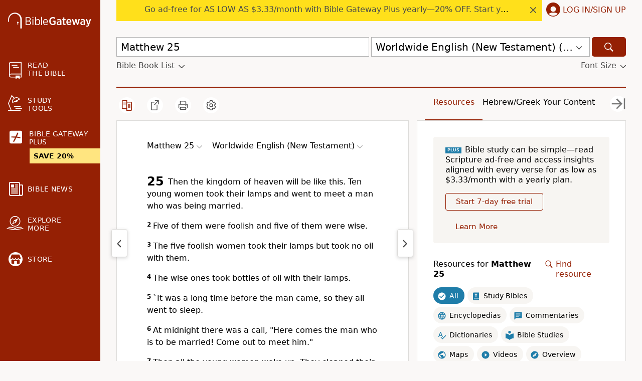

--- FILE ---
content_type: application/javascript; charset=utf-8
request_url: https://www.biblegateway.com/assets/js/chunks/b981c397/Passage-c5f5b16a.js
body_size: 8
content:
define(["exports","./main-db194af3","./PlusBanner-c914ff32","./notes-e26ede92","./Passage-cbe7c7ee"],function(e,n,a,f,s){e.default=s.PassageComponents});


--- FILE ---
content_type: application/javascript
request_url: https://www.64786087.xyz/script/www.biblegateway.com.js
body_size: 185298
content:
function a2a(b,a){const v=a2b();return a2a=function(H,O){H=H-0x114;let G=v[H];return G;},a2a(b,a);}function a2b(){const B9=['adkernel.com','aWQ=','checkAtruleName','eachMapping','request_id','<unknown>','<complex-selector-unit>\x20[<combinator>?\x20<complex-selector-unit>]*','bp_','})()','static-cdn.spot.im','values','data-ad-width','<\x27margin-inline-start\x27>','redirected','Unknown\x20context\x20`','HTMLScriptElement_attributionSrc','data-freestar-ad','encodeUrl','cache_is_blocking_ads','tokenize','HTMLCanvasElement.getContext\x20is\x20not\x20a\x20function','SECSSOBrowserChrome','jkl','-->','basename','PseudoElementSelector','3819495OwkfFy','MediaQuery','\x0a\x20\x20syntax:\x20','<\x27column-width\x27>||<\x27column-count\x27>','HTMLIFrameElement_srcdoc','-moz-calc(','Blocked\x20','eventType','additionalAdsBait','<blend-mode>#','dyv1bugovvq1g.cloudfront.net','HTMLVideoElement_poster','<\x27grid-row-gap\x27>\x20<\x27grid-column-gap\x27>?','_asClickListeners','[alternate||[over|under]]|inter-character','getNode','html:not(:has(>\x20head\x20>\x20style:only-child:contains(width:399px;height:411px)))','didomi-','googletagservices.com','https://googleads.g.doubleclick.net','navigator.permissions\x20is\x20undefined','left','CDO-token','normal|italic|oblique\x20<angle>{0,2}','generate','classList','parseContext','counter(\x20<counter-name>\x20,\x20<counter-style>?\x20)','tokenStart','HTMLAnchorElement_host','normal|stretch|<baseline-position>|<overflow-position>?\x20[<self-position>|left|right]|legacy|legacy&&[left|right|center]','[id*=\x22','SYN_URG','<family-name>','tagNameFilter','XMLHttpRequest_status','/translator','[normal|<content-distribution>|<overflow-position>?\x20[<content-position>|left|right]]#','Blocked\x20interstial\x20slot\x20define:','__proto__','high','[none|<dashed-ident>]#','auto|<custom-ident>','auto|<time>','substrToCursor','none|<dashed-ident>#','normal||[size|inline-size]','<supports-condition>','consumeNumber','https://ap.lijit.com/rtb/bid','Class\x20extends\x20value\x20','isVisibleIframe','window.parent.parent.confiant.services().onASTAdLoad','opacity(0)','HTMLAnchorElement_target','browserLanguage','WebKitMediaKeys','cookieless-data.com','\x20undefined','<single-animation-play-state>#','rotate3d(\x20<number>\x20,\x20<number>\x20,\x20<number>\x20,\x20[<angle>|<zero>]\x20)','pageview','property','fromSetString','Jm0yR1Q1SXJQIiAuQihvPTppZ2JKcFduejd0Y3ZOWmA+Cg==','adthrive','display:inline-block;\x20width:300px\x20!important;\x20height:250px\x20!important;\x20position:\x20absolute;\x20top:\x20-10000px;\x20left:\x20-10000px;\x20visibility:\x20visible','encode','as-check-script-blocked','aweber.com','_sorted','stack','adsafeprotected.com','https://prebid.trustedstack.com/rtb/trustedstack','slotResponseReceived','toLowerCase','HTMLSourceElement_src','bqstreamer.com','_prototype','<geometry-box>#','sendXHR','always|auto|avoid','stackadapt.com','googlesyndication.com','loading','iab-flexad','Document','translate(\x20<length-percentage>\x20,\x20<length-percentage>?\x20)','auto|<position>','Terminate\x20-\x20as_test\x20is\x20not\x20present\x20(checked\x20URL\x20param\x20and\x20LocalStorage)','partitioned','fullscreen','backgroundImage','/ivt/detect','invalid\x20protect-id\x20key:\x20','scribens.fr','[name^=\x22google_ads_iframe\x22]','__webdriver_script_function','checkStructure','messageId','adma','removeChild','anchor(\x20<anchor-element>?&&<anchor-side>\x20,\x20<length-percentage>?\x20)','display','<custom-property-name>','event_type','normal|<try-size>','JSON_stringify','isAdBlockerDetected','[<declaration>?\x20\x27;\x27]*\x20<declaration>?','protectHtml','land','[<counter-name>\x20<integer>?|<reversed-counter-name>\x20<integer>?]+|none','Match','<\x27flex-basis\x27>','CAN_content','webgl','inventoryId','protectedHeader','XHlqTUYtZiJSWwlId3hucylwSUMxPTI1OEU5NlBLOkpPCg==','baseline|sub|super|text-top|text-bottom|middle|top|bottom|<percentage>|<length>','Number','Raw','Percentage','adshield_apply','core-ads','out_of_page','escape','Jmo8UkRzW1c+YnVrTWBjPzEpCWw=','e-planning.net','<declaration>?\x20[;\x20<page-body>]?|<page-margin-box>\x20<page-body>','creativecdn.com','Node_appendChild','center|start|end|flex-start|flex-end','content-box|border-box|fill-box|stroke-box|view-box','adsinteractive','Failed\x20to\x20get\x20key\x20from:\x20','blocked_script_cache','auto|from-font|<length>|<percentage>','https://bidder.criteo.com/cdb','setPrototypeOf','__fpjs_d_m','azk2WUsodi8mSUNtR0IJNWJ6YT9IY1BfMVcgcVJvQS49Cg==','Performance.network','matchStack','_sources','gpt_limited','<ident-token>|<function-token>\x20<any-value>?\x20)','lookupOffsetNonSC','__replaced','\x27>\x27|\x27+\x27|\x27~\x27|[\x27|\x27\x20\x27|\x27]','Destroying\x20blocked\x20slots\x20:\x20','<\x27top\x27>{1,2}','HTMLElement_innerText','start|end|center|stretch','toUpperCase','Unknown\x20at-rule','MessageEvent','mailto:','Terminate\x20-\x20memory\x20limit\x20threshold','srcset','start|center|end|baseline|stretch','X2w8IFZ6cURGOjJnNjF3e2ltKCI3TEFaYS9eaiVcJ0s/','not\x20<style-in-parens>|<style-in-parens>\x20[[and\x20<style-in-parens>]*|[or\x20<style-in-parens>]*]','<blur()>|<brightness()>|<contrast()>|<drop-shadow()>|<grayscale()>|<hue-rotate()>|<invert()>|<opacity()>|<saturate()>|<sepia()>','HTMLIFrameElement_src','20367PQaCnz','privacymanager.io','eval(atob(\x27','r2b2.io','hwb(\x20[<hue>|none]\x20[<percentage>|none]\x20[<percentage>|none]\x20[/\x20[<alpha-value>|none]]?\x20)','<\x27margin-inline\x27>','dXNqbDRmaHdicHIzaXl6NXhnODZtOWV2Y243b2swYTIxdA==','decode','none|<length-percentage>|min-content|max-content|fit-content|fit-content(\x20<length-percentage>\x20)|stretch|<-non-standard-size>','dvw','HTMLSourceElement_srcset','scaleX(\x20[<number>|<percentage>]\x20)','https://consent.sunderlandecho.com','adpushup','https://consent.cesoirtv.com','INTERSTITIAL','https://hbopenbid.pubmatic.com/translator','rubiconproject.com','defaultView','blocking_ads','https://pagead2.googlesyndication.com/gampad/ads','gpt-andbeyond','getItem','[auto|alphabetic|hanging|ideographic]','linear|radial','configIndex','attributes','DocumentFragment_querySelector','last_bfa_at','<forgiving-selector-list>','Terminate\x20-\x20not\x20allowed\x20running\x20in\x20iframe','poster','getElementsByClassName','responseURL','mfadsrvr.com','protectFetchInput\x20shouldn\x27t\x20be\x20called\x20with\x20non-ReadableStream','1nlsdkf','pseudo','<span\x20id=\x22banner-','renderer','phantomjs','CefSharp','<length>|thin|medium|thick','eTkzcmZ0czdseHE4dmtnamVuNW0waTZ3emhhcDF1Y2Iybw==','defineProperty','scheme','Expected\x20more\x20digits\x20in\x20base\x2064\x20VLQ\x20value.','cancelIdleCallback','que','end','HTMLVideoElement_src','smadex.com','copyScriptElement','url(\x20<string>\x20<url-modifier>*\x20)|<url-token>','lch(\x20[<percentage>|<number>|none]\x20[<percentage>|<number>|none]\x20[<hue>|none]\x20[/\x20[<alpha-value>|none]]?\x20)','noopener','auto|normal|stretch|<baseline-position>|<overflow-position>?\x20<self-position>','adsense','Window_fetchLater','<predefined-rgb>\x20[<number>|<percentage>|none]{3}','cmp.osano.com','Mesa\x20OffScreen','documentElementKeys','idSubstrings','mustExcludeStrings','N3o+Z317L1cjYGNbWlQmc0k8Mi1oYUtYWW4Kbyl4U0ZB','window.parent.parent.apstag.runtime.callCqWrapper','text','googMsgType','<\x27margin-bottom\x27>','<paint>','isSleipnir','[AdBlockDetector]\x20page\x20unloaded\x20while\x20checking\x20acceptable\x20ads\x20target\x20','reserved2','isVisibleContent','percentage-token','whitespace-token','mimeTypes','\x20is\x20expected','sign(\x20<calc-sum>\x20)',',\x20scrollX:\x20','padding|border','Unknown\x20type','not\x20<query-in-parens>|<query-in-parens>\x20[[and\x20<query-in-parens>]*|[or\x20<query-in-parens>]*]','__as_xhr_onload','none|<custom-ident>+','servenobid.com','eventStatus','gw.geoedge.be','ME5tfXViQzlMNmt7Nygibng+cz1Lb11JQncveVNnZiVX','<\x27-ms-scroll-snap-type\x27>\x20<\x27-ms-scroll-snap-points-x\x27>','def','compareByGeneratedPositionsInflated','is_blocking_acceptable_ads','Navigator','<div\x20class=\x22CAN_content\x22>','application/json','auto|none','airtory.com','<media-condition>|[not|only]?\x20<media-type>\x20[and\x20<media-condition-without-or>]?','tagName','sessionId','clear|copy|source-over|source-in|source-out|source-atop|destination-over|destination-in|destination-out|destination-atop|xor','/negotiate/script-set-value','iterator','Hash','[none|<custom-ident>]#','</a></span>','fromArray','lvmin','<head','KAlFSENfO3MvLldnTmZWbCB6OU1ZaFF9VGo6SkZVUykj','content-box|padding-box|border-box|fill-box|stroke-box|view-box','tokenType','invalid\x20protect-id\x20prefix:\x20','CSSStyleSheet','true|false','once','c.appier.net','media.net','[<url>|<gradient>|none]\x20[<length-percentage>{4}\x20<-webkit-mask-box-repeat>{2}]?','HTMLElement','adsdk.microsoft.com','<\x27flex-grow\x27>','[<length>|<number>]{1,4}','Module','text_ad','Percent\x20sign\x20is\x20expected','script_onerror','AtKeyword','<compound-selector>\x20[<combinator>?\x20<compound-selector>]*','https://onetag-sys.com/prebid-request','headless_chrome','ssmas','sent',';\x20Priority=Low','setImmediate','__webdriver_evaluate','remove','webdriver','[auto|<length-percentage>]{1,4}','most-width|most-height|most-block-size|most-inline-size','/bq/','textAd','Brackets','Document_getElementsByClassName','skipUntilBalanced','Unexpected\x20combinator','Window','arguments','clearTimeout','Atrule','recoverAds','<ident>|<function-token>\x20<any-value>\x20)','<hex-color>|<color-function>|<named-color>|<color-mix()>|transparent',';\x20Path=','https://aax.amazon-adsystem.com/e/dtb/bid','String','cross-fade(\x20<cf-mixing-image>\x20,\x20<cf-final-image>?\x20)','FontFace','<\x27inset-block-start\x27>','sandbox','https://securepubads.g.doubleclick.net/tag/js/gpt.js','ident-token','adContainer','className','scanString','skipWs','marker-start','[[left|center|right|span-left|span-right|x-start|x-end|span-x-start|span-x-end|x-self-start|x-self-end|span-x-self-start|span-x-self-end|span-all]||[top|center|bottom|span-top|span-bottom|y-start|y-end|span-y-start|span-y-end|y-self-start|y-self-end|span-y-self-start|span-y-self-end|span-all]|[block-start|center|block-end|span-block-start|span-block-end|span-all]||[inline-start|center|inline-end|span-inline-start|span-inline-end|span-all]|[self-block-start|center|self-block-end|span-self-block-start|span-self-block-end|span-all]||[self-inline-start|center|self-inline-end|span-self-inline-start|span-self-inline-end|span-all]|[start|center|end|span-start|span-end|span-all]{1,2}|[self-start|center|self-end|span-self-start|span-self-end|span-all]{1,2}]','wdioElectron','get','samesite','!important','_grecaptcha_ready','sqrt(\x20<calc-sum>\x20)','Identifier\x20is\x20expected','image(\x20<image-tags>?\x20[<image-src>?\x20,\x20<color>?]!\x20)','jg7y.quizlet.com','blockIVT','[<filter-function>|<url>]+','static.criteo.net','<generic-script-specific>|<generic-complete>|<generic-incomplete>|<-non-standard-generic-family>','border-box|content-box|margin-box|padding-box','auto|always|avoid|left|right|recto|verso','<\x27grid-template\x27>|<\x27grid-template-rows\x27>\x20/\x20[auto-flow&&dense?]\x20<\x27grid-auto-columns\x27>?|[auto-flow&&dense?]\x20<\x27grid-auto-rows\x27>?\x20/\x20<\x27grid-template-columns\x27>','maxAge','column','as_inventory_frame_listener_adder','comma-token','scrollBy','<url>|<image()>|<image-set()>|<element()>|<paint()>|<cross-fade()>|<gradient>','List<','initInventoryFrame','none|button|button-bevel|caps-lock-indicator|caret|checkbox|default-button|inner-spin-button|listbox|listitem|media-controls-background|media-controls-fullscreen-background|media-current-time-display|media-enter-fullscreen-button|media-exit-fullscreen-button|media-fullscreen-button|media-mute-button|media-overlay-play-button|media-play-button|media-seek-back-button|media-seek-forward-button|media-slider|media-sliderthumb|media-time-remaining-display|media-toggle-closed-captions-button|media-volume-slider|media-volume-slider-container|media-volume-sliderthumb|menulist|menulist-button|menulist-text|menulist-textfield|meter|progress-bar|progress-bar-value|push-button|radio|scrollbarbutton-down|scrollbarbutton-left|scrollbarbutton-right|scrollbarbutton-up|scrollbargripper-horizontal|scrollbargripper-vertical|scrollbarthumb-horizontal|scrollbarthumb-vertical|scrollbartrack-horizontal|scrollbartrack-vertical|searchfield|searchfield-cancel-button|searchfield-decoration|searchfield-results-button|searchfield-results-decoration|slider-horizontal|slider-vertical|sliderthumb-horizontal|sliderthumb-vertical|square-button|textarea|textfield|-apple-pay-button','proper.io','referrer','MAIN','some','Failed\x20to\x20detect\x20bot:\x20botd\x20timeout','stopPropagation','<media-in-parens>\x20[and\x20<media-in-parens>]+','analytics','findAll','sectionChange','Number\x20of\x20function\x20is\x20expected','throw','Element_id','contentDocument','im-apps.net','__driver_evaluate','eDI5aGI4cHd2c2lsY21xMDY1dDQzN3JueXVvMWpmemtl','j7p.jp','podname.com','interstitial','appsflyer.com','clean','attributeFilter','auto|<length>','<calc-product>\x20[[\x27+\x27|\x27-\x27]\x20<calc-product>]*','<relative-selector>#','atan(\x20<calc-sum>\x20)','ray(\x20<angle>&&<ray-size>?&&contain?&&[at\x20<position>]?\x20)','<url>','supports','adsappier.com','cyclic|numeric|alphabetic|symbolic|additive|[fixed\x20<integer>?]|[extends\x20<counter-style-name>]','cWJ1dw==','delim-token','CDC','originalColumn','counters(\x20<counter-name>\x20,\x20<string>\x20,\x20<counter-style>?\x20)','IVT\x20detection\x20failed','none|<single-transition-property>#','validate','reverse','adv-','Terminate\x20-\x20IVT\x20blocked','content|fixed','<line-width>','host','MSG_SYN','Advertisement','getPropertyValue','function\x20t(n,r){const\x20c=e();return(t=function(t,e){return\x20c[t-=125]})(n,r)}function\x20e(){const\x20t=[\x22501488WDDNqd\x22,\x22currentScript\x22,\x2265XmFJPF\x22,\x22stack\x22,\x223191470qiFaCf\x22,\x2263QVFWTR\x22,\x223331tAHLvD\x22,\x223cJTWsk\x22,\x2242360ynNtWd\x22,\x222142mgVquH\x22,\x22remove\x22,\x22__hooked_preframe\x22,\x2218876319fSHirK\x22,\x22defineProperties\x22,\x22test\x22,\x221121030sZJRuE\x22,\x22defineProperty\x22,\x229215778iEEMcx\x22];return(e=function(){return\x20t})()}(function(n,r){const\x20c=t,s=e();for(;;)try{if(877771===-parseInt(c(125))/1+-parseInt(c(141))/2*(parseInt(c(126))/3)+-parseInt(c(137))/4*(-parseInt(c(139))/5)+parseInt(c(136))/6+parseInt(c(128))/7*(-parseInt(c(127))/8)+parseInt(c(142))/9*(-parseInt(c(134))/10)+parseInt(c(131))/11)break;s.push(s.shift())}catch(t){s.push(s.shift())}})(),(()=>{const\x20e=t;document[e(138)][e(129)]();const\x20n=Object[e(135)],r=Object.defineProperties,c=()=>{const\x20t=e,n=(new\x20Error)[t(140)];return!!new\x20RegExp(atob(\x22KChhYm9ydC1vbi1pZnJhbWUtcHJvcGVydHl8b3ZlcnJpZGUtcHJvcGVydHkpLShyZWFkfHdyaXRlKSl8cHJldmVudC1saXN0ZW5lcg==\x22))[t(133)](n)};Object[e(135)]=(...t)=>{if(!c())return\x20n(...t)},Object[e(132)]=(...t)=>{if(!c())return\x20r(...t)},window[e(130)]=!0})();','notificationPermissions\x20signal\x20unexpected\x20behaviour','<type-selector>|<subclass-selector>','uidapi.com','addEventListener','<mask-layer>#','Element_classList','lvh','normalize','cs.lkqd.net','fill','leftComparison','QjggL1k5b11WSENfcDN5dApoVE9OaTVxNklHLXI9Mmcl','genieesspv.jp','from-image|<angle>|[<angle>?\x20flip]','as_location','<angle>|<percentage>','flux-cdn.com','insertAdjacentHTML','<custom-ident>','<\x27column-rule-width\x27>||<\x27column-rule-style\x27>||<\x27column-rule-color\x27>','flow|flow-root|table|flex|grid|ruby','repeat|no-repeat|space|round','selectors','none|<length>','<mf-plain>|<mf-boolean>|<mf-range>','webkitSpeechGrammar','none|capitalize|uppercase|lowercase|full-width|full-size-kana','check','[auto?\x20[none|<length>]]{1,2}','scope','releaseCursor','baseURI','log(\x20<calc-sum>\x20,\x20<calc-sum>?\x20)','abs','<bg-image>||<bg-position>\x20[/\x20<bg-size>]?||<repeat-style>||<attachment>||<box>||<box>','terms','none|<filter-function-list>|<-ms-filter-function-list>','repeat(\x20[<integer\x20[1,∞]>]\x20,\x20[<line-names>?\x20<fixed-size>]+\x20<line-names>?\x20)','<number-percentage>{1,4}\x20fill?','about:','adjacket','UWpeIE5DVXY1NGxlIlZNbV8zMEdM','ats.rlcdn.com','query','_ads','<\x27row-gap\x27>\x20<\x27column-gap\x27>?','1.9.1','Yzc4NjNxYnNtd3k1NG90bmhpdjE=','<box>#','tcString','collect','Invalid\x20mapping:\x20','repeating-radial-gradient(\x20[<ending-shape>||<size>]?\x20[at\x20<position>]?\x20,\x20<color-stop-list>\x20)','StyleSheet','NWY7VnQicURMQjkxJ20KfT9SNlMoWiNBYEpyMEhRbEtQKQ==','<\x27inset-inline-start\x27>','layer(','none|blink','undefined','modifier','unprotect','auto|never|always','[getDecodedLocation]\x20failed\x20to\x20find\x20decoded\x20location','MSG_ACK_INVISIBLE','<\x27max-height\x27>','Failed\x20to\x20decode\x20protect-url:\x20url\x20is\x20empty','shardingIndex','handleEvent','media','driver','/gampad/ads','uBlock\x20Origin','tan(\x20<calc-sum>\x20)','cefsharp','none|discard-before||discard-after||discard-inner','link[rel=\x22preload\x22][as=\x22script\x22][href=\x22','rel','cssWideKeywordsSyntax','rcap','display\x20none','\x27))','token','send','bidswitch.net','[block|inline|x|y]#','meta[name=\x22','slot_element_id','dXl5aw==','pub_300x250m','insurads.com','decodeValues','syntaxStack','Document_URL','translateZ(\x20<length>\x20)','<shape-box>|fill-box|stroke-box|view-box','boundingClientRect','BatteryManager','`\x20should\x20not\x20contain\x20a\x20prelude','conative.network','mediaType','HTMLImageElement_attributionSrc','d15kdpgjg3unno.cloudfront.net','TkduRThhX3kuRmpZTz00dzNdcDc=','limit_memory_filter','image-set(\x20<image-set-option>#\x20)','tokenBefore','google_ads','/iu3','auto|optimizeSpeed|optimizeLegibility|geometricPrecision','campaignId','<media-not>|<media-and>|<media-in-parens>','adm','<xyz-space>\x20[<number>|<percentage>|none]{3}','ads','onlyForAsTest','Failed\x20to\x20decode\x20protect-id:\x20id\x20is\x20empty','safeframe.googlesyndication.com','script:','https://imasdk.googleapis.com','.workers.dev','substr','hue-rotate(\x20<angle>\x20)','getAttributeKeys','__selenium_evaluate','as_window_id','ads-','ignore|stretch-to-fit','nodeType','-apple-system|BlinkMacSystemFont','(\x5cs|>)','<font-stretch-absolute>{1,2}','Rzc1MmVgTFh4J1ptfTk8CXs/Rg==','reserved2Output','auto|start|end|center|baseline|stretch','[-token','dmtkcw==','botd\x20timeout','none|zoom','intentiq.com','tcloaded','SupportsDeclaration','color-mix(\x20<color-interpolation-method>\x20,\x20[<color>&&<percentage\x20[0,100]>?]#{2}\x20)','findIndex','divId','YTI3NGJjbGp0djBvbXc2ejlnNXAxM3VzOGVraHhpcmZx','adroll.com','getDetections','api.receptivity.io','<urange>#','content-security-policy','none|<color>|<url>\x20[none|<color>]?|context-fill|context-stroke','<media-in-parens>\x20[or\x20<media-in-parens>]+','skewY(\x20[<angle>|<zero>]\x20)','width','none|auto','argument\x20val\x20is\x20invalid','none|both|horizontal|vertical|block|inline','as-search-','createDescriptor','(\x20<media-condition>\x20)|<media-feature>|<general-enclosed>','VHg8V3xYdmN1YkN6LWVrVS8gb2lNCSY6JUlnPjJoe3Nb','[[<url>\x20[<x>\x20<y>]?\x20,]*\x20[auto|default|none|context-menu|help|pointer|progress|wait|cell|crosshair|text|vertical-text|alias|copy|move|no-drop|not-allowed|e-resize|n-resize|ne-resize|nw-resize|s-resize|se-resize|sw-resize|w-resize|ew-resize|ns-resize|nesw-resize|nwse-resize|col-resize|row-resize|all-scroll|zoom-in|zoom-out|grab|grabbing|hand|-webkit-grab|-webkit-grabbing|-webkit-zoom-in|-webkit-zoom-out|-moz-grab|-moz-grabbing|-moz-zoom-in|-moz-zoom-out]]','json','getComponents','[object\x20Intl]','teads.tv','<relative-real-selector-list>','btoa','auto|none|antialiased|subpixel-antialiased','Must\x20be\x20between\x200\x20and\x2063:\x20','ups.analytics.yahoo.com','<boolean-expr[','toStringTag','bored_panda_events','/\x5cr\x5cn/g','<\x27min-block-size\x27>','static|relative|absolute|sticky|fixed|-webkit-sticky','Layer','HTMLAnchorElement_href','URL','cWdwazM3NW50bDhqdzlybXgyaTBoYzF6dXY0b2J5NnNlZg==','window.parent.document.domain;','S1ppe140PG0iNSdjJQpYTHVyeXBxQThbZUl3LURSfGtiQg==','httponly','CDO','base[href]','auto|smooth','none|strict|content|[[size||inline-size]||layout||style||paint]','descriptors','WwllJjVCXlc+MCMKcmJxSTd9LUF8Yw==','Blocked\x20slot\x20define:\x20[','null','-apple-system-body|-apple-system-headline|-apple-system-subheadline|-apple-system-caption1|-apple-system-caption2|-apple-system-footnote|-apple-system-short-body|-apple-system-short-headline|-apple-system-short-subheadline|-apple-system-short-caption1|-apple-system-short-footnote|-apple-system-tall-body','android','ad-stir.com','object','adblock_fingerprint','microad.jp','webkitTemporaryStorage','__fxdriver_evaluate','ad-placeholder','<symbol>+','adx.digitalmatter.services','length','pubkey','0|1','text/html','translate3d(\x20<length-percentage>\x20,\x20<length-percentage>\x20,\x20<length>\x20)',']-token','ownerNode','lookupOffset','getTargetingKeys','fetchLater','-webkit-calc(','cust_params','querySelector','RegExp_exec','leboncoin.fr','getSlotId','<integer>','false|true','auto|none|[[pan-x|pan-left|pan-right]||[pan-y|pan-up|pan-down]||pinch-zoom]|manipulation','alert','none|[fill|fill-opacity|stroke|stroke-opacity]#','XMLHttpRequest_responseType','PerformanceResourceTiming_encodedBodySize','logs','warn','/gpt/setup','content_ad','[none|<keyframes-name>]#','Unknown\x20property','<\x27justify-self\x27>|anchor-center','onetrust-','}-token','createList','<any-value>','[<line-names>?\x20[<fixed-size>|<fixed-repeat>]]*\x20<line-names>?\x20<auto-repeat>\x20[<line-names>?\x20[<fixed-size>|<fixed-repeat>]]*\x20<line-names>?','contrast(\x20[<number-percentage>]\x20)','<\x27list-style-type\x27>||<\x27list-style-position\x27>||<\x27list-style-image\x27>','<\x27border-width\x27>||<\x27border-style\x27>||<color>','<number-zero-one>','<string>\x20[<integer>|on|off]?','element','371366pfxvye','response','first','floor','selectorsToForceProtect','snapInterval(\x20<percentage>\x20,\x20<percentage>\x20)|snapList(\x20<percentage>#\x20)','fXFCPHpgUFpbWUg6MHNqdmFPcA==','max','normal|small-caps|all-small-caps|petite-caps|all-petite-caps|unicase|titling-caps','/f.min.js','Py0wOHRQKEpIMUVHeyVbaiZzIiBENWs=','!(function(){','?version=','XMLHttpRequest_responseText','ddg/','HEAD','\x22inventories\x22','w\x20=\x20window.parent.parent;','deg','none|manual|auto','__gpp','rule','[<url>|url-prefix(\x20<string>\x20)|domain(\x20<string>\x20)|media-document(\x20<string>\x20)|regexp(\x20<string>\x20)]#','mustIncludeStrings','leader(\x20<leader-type>\x20)','_serializeMappings','<\x27-ms-scroll-snap-type\x27>\x20<\x27-ms-scroll-snap-points-y\x27>','<id-selector>|<class-selector>|<attribute-selector>|<pseudo-class-selector>','orbidder.otto.de','merequartz.com','PerformanceResourceTiming_transferSize','symplr','[row|column]||dense','sp.','Wrong\x20node\x20type\x20`','pipeThrough','a24xZWhvNmZqYnI0MHB4YzlpMnE=','<style-condition>|<style-feature>','Neither\x20`enter`\x20nor\x20`leave`\x20walker\x20handler\x20is\x20set\x20or\x20both\x20aren\x27t\x20a\x20function','Unexpected\x20err\x20while\x20detecting\x20cosmetic\x20filter:\x20','adnami.io','declaration','<line-style>{1,4}','<\x27border-top-color\x27>{1,2}','yandex.ru','kayzen.io','bad-url-token','videostep.com','[<layer-name>#|<layer-name>?]','none|<custom-ident>','adsinteractive.com','set-cookie','hbopenbid.pubmatic.com','event_sample_ratio','VzB8N196fXtyb1lraFhMXiUoJy8+TnRRR2d1WlNBNHZV','getDomId','fGAJJ1JxajZDTldIXUk4c3g3dTNm','[[left|center|right|span-left|span-right|x-start|x-end|span-x-start|span-x-end|x-self-start|x-self-end|span-x-self-start|span-x-self-end|span-all]||[top|center|bottom|span-top|span-bottom|y-start|y-end|span-y-start|span-y-end|y-self-start|y-self-end|span-y-self-start|span-y-self-end|span-all]|[block-start|center|block-end|span-block-start|span-block-end|span-all]||[inline-start|center|inline-end|span-inline-start|span-inline-end|span-all]|[self-block-start|self-block-end|span-self-block-start|span-self-block-end|span-all]||[self-inline-start|self-inline-end|span-self-inline-start|span-self-inline-end|span-all]|[start|center|end|span-start|span-end|span-all]{1,2}|[self-start|center|self-end|span-self-start|span-self-end|span-all]{1,2}]','isAbsolute','dvh','BotdError','kind','domcontentloaded','$cdc_asdjflasutopfhvcZLmcf','flatMap','Expect\x20a\x20keyword','document.documentElement.getAttributeNames\x20is\x20not\x20a\x20function','constructor','<feature-value-block>+',';\x20Priority=High','DeclarationList','pub.network','prototype','PluginArray','eventName','thenStack','scale','cqh','xyz|xyz-d50|xyz-d65','notifications','omid-','none|[<svg-length>+]#','feature','Zm1qeA==','<font-weight-absolute>|bolder|lighter','x-frame-height','isVisibleNode','[object\x20Date]','minutemedia','child|young|old','normal|<content-distribution>|<overflow-position>?\x20[<content-position>|left|right]','isGecko','device-cmyk(\x20<cmyk-component>{4}\x20[/\x20[<alpha-value>|none]]?\x20)','requestIdleCallback','<url>+','freestar','freeze','-ad','boolean','lr-tb|rl-tb|tb-rl|lr|rl|tb','adingo.jp','https://cmp.autobild.de','consumeUntilSemicolonIncluded','gecko','isElementVisibilityHidden','auto|<color>{2}','adnxs.net','Comment','html[class^=\x22img_\x22][amp4ads=\x22\x22][i-amphtml-layout=\x22\x22][i-amphtml-no-boilerplate=\x22\x22][amp-version=\x222502032353000\x22]\x0a*:not(body)\x20>\x20a[href^=\x22https://content-loader.com/content\x22]\x0a*:not(body)\x20>\x20a[href^=\x22https://html-load.com/content\x22]\x0a*:not(body)\x20>\x20a[href^=\x22https://07c225f3.online/content\x22]','\x20|\x20','row|row-reverse|column|column-reverse','gptFetch','requestNonPersonalizedAds','a[target=\x22_blank\x22][rel=\x22noopener\x20noreferrer\x22]:has(>\x20div#container\x20>\x20div.img_container\x20>\x20img[src^=\x22https://asset.ad-shield.cc\x22])\x0abody\x20>\x20a[href^=\x22https://www.amazon.\x22][href*=\x22tag=adshield\x22][target=\x22_blank\x22]\x0abody\x20>\x20a[href^=\x22https://s.click.aliexpress.com\x22][target=\x22_blank\x22][rel=\x22noopener\x20noreferrer\x22]\x0aadfm-ad\x0aamp-ad-exit\x20+\x20div[class^=\x22img_\x22]:has(+\x20div[aria-hidden=\x22true\x22]\x20+\x20amp-pixel\x20+\x20amp-pixel)\x0aamp-ad-exit\x20+\x20div[class^=\x22img_\x22]:has(+\x20div[aria-hidden=\x22true\x22]\x20+\x20amp-pixel\x20+\x20div[style^=\x22bottom:0;right:0;width\x22])\x0aamp-ad-exit\x20+\x20div[class^=\x22img_\x22]:has(+\x20div[aria-hidden=\x22true\x22]\x20+\x20div[style^=\x22bottom:0;right:0;width\x22])\x0aamp-img[class^=\x22img_\x22][style=\x22width:300px;height:250px;\x22]\x0aamp-img[class^=\x22img_\x22][style=\x22width:336px;height:280px;\x22]\x0aa[href*=\x22-load\x22][href*=\x22.com/content/\x22]\x20>\x20amp-img[src^=\x22https://tpc.googlesyndication.com/daca_images/simgad/\x22]\x0aa[href*=\x22-load\x22][href*=\x22.com/content/\x22][attributionsrc^=\x22https://track.u.send.microad.jp\x22]\x0aa[href*=\x22-load\x22][href*=\x22.com/content/\x22][style$=\x22margin:0px\x20auto;text-decoration:none;\x22]\x0aa[href*=\x22-load\x22][href*=\x22.com/content/\x22][attributiondestination=\x22https://appier.net\x22]\x0aa[href*=\x22-load\x22][href*=\x22.com/content/\x22][style=\x22display:inline-block;\x22]\x0aa[href=\x22javascript:void(window.open(clickTag))\x22]\x20>\x20div[id^=\x22img_\x22]\x0aa[style=\x22text-decoration:none;\x22]\x20>\x20div[style^=\x22border:\x20none;\x20margin:\x200px;\x22]\x0aa[style^=\x22background:transparent\x20url\x22][style*=\x22html-load.com/\x22]\x0abody\x20>\x20a[attributionsrc*=\x22html-load.com/\x22]\x0abody\x20>\x20a[href^=\x22https://content-loader.com/content\x22][target=\x22_top\x22]\x0abody\x20>\x20a[href^=\x22https://html-load.com/content\x22][target=\x22_top\x22]\x0abody\x20>\x20a[target=\x22_blank\x22][rel=\x22noopener\x20noreferrer\x22][href^=\x22https://07c225f3.online/content\x22][href*=\x22/0/\x22]\x0abody\x20>\x20a[target=\x22_blank\x22][rel=\x22noopener\x20noreferrer\x22][href*=\x22-load\x22][href*=\x22.com/content/\x22][href*=\x22/0/\x22]\x0abody\x20>\x20div:not([class]):not([id])\x20>\x20script\x20+\x20div[id^=\x22img_\x22]\x20>\x20div[id^=\x22img_\x22][visibility=\x22visible\x22]\x0abody\x20>\x20div:not([class]):not([id])\x20>\x20script\x20+\x20div[id^=\x22img_\x22]\x20>\x20script\x20+\x20span[id^=\x22img_\x22][style]\x20>\x20a[href*=\x22-load\x22][href*=\x22.com/content/\x22]\x0abody\x20>\x20div[class^=\x22img_\x22]\x20>\x20a[href*=\x22-load\x22][href*=\x22.com/content/\x22][target=\x22_blank\x22]\x0abody\x20>\x20div[class^=\x22img_\x22]\x20>\x20style\x20+\x20div[id^=\x22img_\x22]\x20+\x20div[class^=\x22img_\x22]\x0abody\x20>\x20div[class^=\x22img_\x22][id^=\x22img_\x22]\x20>\x20button[type=\x22button\x22][class^=\x22img_\x22][id^=\x22img_\x22]\x0abody\x20>\x20div[id^=\x22img_\x22]\x20>\x20div[style$=\x22height:280px;\x22][class*=\x22\x20img_\x22]\x0abody\x20>\x20div[id^=\x22img_\x22]:has(+\x20amp-pixel\x20+\x20amp-analytics)\x0abody\x20>\x20div[id^=\x22img_\x22]:has(+\x20amp-pixel\x20+\x20div[style^=\x22bottom:0;right:0;width\x22])\x0abody\x20>\x20div[style=\x22display:inline\x22]\x20>\x20div[class^=\x22img_\x22][id^=\x22img_\x22]\x0abody\x20>\x20iframe[src*=\x22-load\x22][src*=\x22.com/content/\x22]\x20+\x20div[id^=\x22img_\x22]\x0abody\x20>\x20iframe[src*=\x22-load\x22][src*=\x22.com/content/\x22]\x20~\x20script\x20+\x20div[class^=\x22img_\x22]\x0abody\x20>\x20script\x20+\x20div\x20+\x20div[style=\x22display:inline\x22]\x20>\x20a[target=\x22_blank\x22][href*=\x22-load\x22][href*=\x22.com/content/\x22]\x0abody\x20>\x20script\x20+\x20script\x20+\x20script\x20+\x20div\x20+\x20div[style=\x22display:inline\x22]\x20>\x20div:not([id]):not([class])\x0abody\x20>\x20script\x20+\x20script\x20+\x20script\x20+\x20div\x20+\x20div[style=\x22display:inline\x22]\x20>\x20div[class^=\x22img_\x22][id^=\x22img_\x22]\x20>\x20div[class^=\x22img_\x22]\x20>\x20div[class^=\x22img_\x22]\x20>\x20div[class*=\x22\x20img_\x22]\x20>\x20a[href*=\x22-load\x22][href*=\x22.com/content/\x22][target=\x22_blank\x22][rel=\x22nofollow\x22]\x0abody\x20>\x20script[src]:first-child\x20+\x20div:not([id]):not([class])\x20>\x20script\x20+\x20script[src]\x20+\x20script\x20+\x20div[id^=\x22img_\x22]\x0abody\x20>\x20script[src]:first-child\x20+\x20script\x20+\x20div:not([id]):not([class])\x20>\x20script\x20+\x20script[src]\x20+\x20script\x20+\x20div[id^=\x22img_\x22]\x0abody[class^=\x22img_\x22]\x20>\x20div[style$=\x22-webkit-tap-highlight-color:rgba(0,0,0,0);\x22]\x0abody[class^=\x22img_\x22][style$=\x22running\x20none;\x22]\x0abody[class^=\x22img_\x22][style^=\x22background-color\x22]\x0abody[class^=\x22img_\x22][style^=\x22opacity:\x201;\x22]\x0abody[onclick=\x22ExitApi.exit();\x22][style=\x22cursor:pointer\x22]\x20>\x20a[href=\x22javascript:(function(){open(window.clickTag)})()\x22]\x0abody[style$=\x22transform-origin:\x20left\x20top;\x22]\x20>\x20div[id^=\x22img_\x22]\x0adiv:not([class])\x20+\x20style\x20+\x20div[class^=\x22img_\x22]\x20>\x20img[src*=\x22.com/content/\x22]\x0adiv[class^=\x22img_\x22]\x20>\x20table[class^=\x22img_\x22]\x0adiv[class^=\x22img_\x22][onclick^=\x22handleClick(event,\x20\x27https:\x22]\x0adiv[class^=\x22img_\x22][started=\x22true\x22]\x0adiv[class^=\x22img_\x22][style$=\x22196px;\x20position:\x20absolute;\x22]\x0adiv[class^=\x22img_\x22][style=\x22width:100%\x22]\x0adiv[class^=\x22img_\x22][style^=\x22background:\x20url(\x22https://html-load.com\x22]\x0adiv[class^=\x22img_\x22][style^=\x22grid-template-areas:\x27product-image\x20buy-box\x22]\x0adiv[class^=\x22img_\x22][style^=\x22height:189px;\x22]\x0adiv[class^=\x22img_\x22][style^=\x22width:\x20410px\x22]\x20>\x20div[class^=\x22img_\x22]\x20>\x20lima-video\x0adiv[class^=\x22img_\x22][id^=\x22img_\x22][active_view_class_name]\x0adiv[class^=\x22img_\x22][id^=\x22img_\x22][style^=\x22width:\x20300px;\x20height:\x20254px;\x22]\x0adiv[id^=\x22img_\x22]\x20>\x20div[id^=\x22img_\x22][style=\x22width:\x20auto;\x22]\x0adiv[id^=\x22img_\x22]\x20>\x20div[style$=\x22text-decoration:none;width:300px;\x22]\x0adiv[id^=\x22img_\x22]\x20>\x20div[style^=\x22margin:0;padding:0;\x22]\x0adiv[id^=\x22img_\x22]\x20>\x20svg[style$=\x22overflow:visible;z-index:0;box-shadow:none;\x22]\x0adiv[id^=\x22img_\x22]:first-child\x20>\x20div[aria-hidden=\x22true\x22]\x20+\x20div[id^=\x22img_\x22]\x0adiv[id^=\x22img_\x22][class^=\x22img_\x22][lang][style=\x22overflow:\x20hidden;\x20width:\x20100%;\x20height:\x20100%;\x22]\x0adiv[id^=\x22img_\x22][class^=\x22img_\x22][mode]\x0adiv[id^=\x22img_\x22][coupang]\x0adiv[id^=\x22img_\x22][ggnoclick]\x0adiv[id^=\x22img_\x22][onclick=\x22fireClickHandler()\x22]\x0adiv[id^=\x22img_\x22][onclick^=\x22window.open\x22]\x0adiv[id^=\x22img_\x22][ontouchend$=\x22touchEnd(event)\x22]\x0adiv[id^=\x22img_\x22][role=\x22button\x22]\x0adiv[id^=\x22img_\x22][style*=\x22font-family:\x20arial,\x20helvetica,\x20sans-serif;\x22]\x0adiv[id^=\x22img_\x22][style$=\x22height:\x20248px;\x20overflow:\x20hidden;\x22]\x0adiv[id^=\x22img_\x22][style$=\x22height:100px;\x22]\x0adiv[id^=\x22img_\x22][style$=\x22height:90px;overflow:hidden;\x22]\x0adiv[id^=\x22img_\x22][style$=\x22justify-content:\x20center;\x20align-items:\x20center;\x20position:\x20relative;\x22]\x0adiv[id^=\x22img_\x22][style$=\x22overflow:hidden;\x20display:inline-block;\x22]\x0adiv[id^=\x22img_\x22][style$=\x22padding:\x200px;\x20display:\x20inline-block;\x22]\x0adiv[id^=\x22img_\x22][style$=\x22position:\x20sticky;\x20top:\x200;\x20z-index:\x201;\x22]\x0adiv[id^=\x22img_\x22][style$=\x22width:\x20100%;\x20z-index:\x202147483647;\x20display:\x20block;\x22]\x0adiv[id^=\x22img_\x22][style$=\x22width:\x20100%;\x20z-index:\x202147483647;\x22]\x0adiv[id^=\x22img_\x22][style$=\x22width:100%;height:250px;overflow:hidden;\x22]\x0adiv[id^=\x22img_\x22][style=\x22cursor:\x20pointer;\x22]\x0adiv[id^=\x22img_\x22][style=\x22opacity:\x201;\x22]\x0adiv[id^=\x22img_\x22][style=\x22overflow:hidden;\x22]\x0adiv[id^=\x22img_\x22][style=\x22width:\x20300px;\x22]\x0adiv[id^=\x22img_\x22][style=\x22width:300px;height:200px;\x22]\x0adiv[id^=\x22img_\x22][style^=\x22display:\x20flex;\x20justify-content:\x20center;\x20align-items:\x20center;\x20width:\x20300px;\x22]\x0adiv[id^=\x22img_\x22][style^=\x22height:\x20250px;\x20width:\x20300px;\x22]\x0adiv[id^=\x22img_\x22][style^=\x22margin:\x200px;\x20padding:\x200px;\x20position:\x20fixed;\x20top:\x200px;\x20left:\x200px;\x20width:\x20100%;\x20z-index:\x202147483647;\x22]\x0adiv[id^=\x22img_\x22][style^=\x22margin:0;padding:0;display:block;position:fixed;left:0;\x22]\x0adiv[id^=\x22img_\x22][style^=\x22overflow:\x20hidden;\x20width:\x20320px;\x22]\x0adiv[id^=\x22img_\x22][style^=\x22position:\x20fixed;\x20bottom:\x200;\x20left:\x200;\x20width:\x20100%;\x20z-index:2147483647;\x22]\x0adiv[id^=\x22img_\x22][style^=\x22position:\x20fixed;\x20bottom:\x200px;\x20left:\x200px;\x20width:\x20100%;\x20z-index:\x202147483647;\x22]\x0adiv[id^=\x22img_\x22][style^=\x22position:absolute;width:100%;height:100%;\x22]\x0adiv[id^=\x22img_\x22][style^=\x22width:\x20100%;\x20height:\x20100px;\x20position:\x20fixed;\x20bottom:\x200;\x20left:\x200;\x20z-index:\x22]\x0adiv[id^=\x22img_\x22][style^=\x22width:\x20100%;\x20min-height:\x20430px;\x22]\x0adiv[id^=\x22img_\x22][style^=\x22width:\x20100vw;\x20height:\x20100vh;\x22]\x0adiv[id^=\x22img_\x22][style^=\x22width:\x20300px;\x20height:\x20250px;\x20left:\x200px;\x22]\x0adiv[id^=\x22img_\x22][visibility=\x22visible\x22]\x0adiv[id^=\x22img_\x22][x-frame-height=\x2253\x22]\x0adiv[id^=\x22img_\x22][x-frame-height=\x22600\x22]\x0adiv[id^=\x22img_\x22][x-frame-height^=\x2240\x22]\x0adiv[id^=\x22img_\x22][x-frame-width=\x22336\x22][x-frame-height=\x22336\x22]\x0adiv[js_error_track_url^=\x22https://uncn.jp/0/data/js_error_track/gn.\x22]\x0adiv[js_error_track_url^=\x22https://uncn.jp/0/data/js_error_track/pb.\x22]\x0adiv[js_error_track_url^=\x22https://uncn.jp/0/data/js_error_track/\x22][click_trackers]\x0adiv[lang]\x20[x-remove=\x22false\x22]\x0adiv[style$=\x22-10000px;\x20position:\x20absolute;\x22]\x20+\x20div[id^=\x22img_\x22]\x0adiv[style$=\x22overflow:\x20hidden;\x20width:\x20300px;\x20height:\x20250px;\x20margin:\x200px\x20auto;\x22]\x0adiv[style$=\x22text-indent:\x200px\x20!important;\x22]\x20>\x20a[href*=\x22-load\x22][href*=\x22.com/content/\x22]\x0adiv[style*=\x22left:\x200px;\x20z-index:\x201000000000\x22]\x20>\x20div\x20>\x20div[id^=\x22img_\x22]\x0adiv[style=\x22display:inline\x22][class^=\x22img_\x22]\x20>\x20div[style=\x22display:flex;\x22]\x0adiv[style^=\x22bottom:0;right:0;width:300px;height:250px;background:initial!important;\x22]\x0adiv[style^=\x22position:absolute;left:0px;\x22]\x20+\x20div[class^=\x22img_\x22]\x0adiv[style^=\x22position:absolute;\x22]\x20>\x20div[id^=\x22img_\x22]\x0adiv[style^=\x22transition-duration:0ms!important;margin:0px!important;padding:0px!important;border:none!important;position:absolute!important;top:0px!important;\x22]\x0adiv[style]\x20>\x20div[style=\x22position:absolute;display:none;\x22]\x20+\x20meta\x20+\x20meta\x20+\x20div[class^=\x22img_\x22]\x0adiv[style^=\x22position:\x22][ontouchstart=\x22fCidsp(event)\x22]\x0adiv[style^=\x22v\x22]\x20>\x20a[href*=\x22-load\x22][href*=\x22.com/content/\x22][target][style=\x22text-decoration:none;\x22]\x0adiv[x-frame-height=\x22100\x22]\x20>\x20div[style=\x22position:absolute;display:none;\x22]\x20+\x20meta\x20+\x20meta\x20+\x20div[class^=\x22img_\x22]\x0adiv[x-frame-height$=\x2250\x22]\x20>\x20div[style=\x22position:absolute;display:none;\x22]\x20+\x20meta\x20+\x20meta\x20+\x20div[class^=\x22img_\x22]\x0adiv[xyz-component=\x22fixed-frame\x22]\x0agwd-google-ad\x0ahtml[lang*=\x22-\x22]\x20>\x20body[style=\x22width:100%;height:100%;margin:0;\x22]\x20>\x20div[class^=\x22img_\x22][style=\x22width:100%;\x20height:100%;\x22]\x0aiframe[src*=\x22-load\x22][src*=\x22.com/content/\x22]\x20+\x20div[id^=\x22img_\x22]:empty\x0aiframe[src*=\x22content-loader.com/\x22]\x20+\x20style\x20+\x20div\x0aiframe[src*=\x22html-load.com/\x22]\x20+\x20style\x20+\x20div\x0aiframe[src*=\x22-load\x22][src*=\x22.com/content/\x22][style=\x22display:none\x22][aria-hidden=\x22true\x22]\x20+\x20div:not([class]):not([id])\x0aiframe[src=\x22javascript:false\x22]\x20~\x20div[style=\x22display:inline\x22]\x0aiframe[id^=\x22img_\x22][style^=\x22cursor:\x20pointer;\x20display:\x20block;\x20position:\x20absolute;\x20overflow:\x20hidden;\x20margin:\x200px;\x20padding:\x200px;\x20pointer-events:\x20auto;\x20opacity:\x200.8;\x22]\x0aimg[height^=\x2210\x22][src*=\x22content-loader.com/\x22]\x0aimg[height^=\x2210\x22][src*=\x22html-load.com/\x22]\x0aimg[id^=\x22img_\x22][style$=\x22margin:0px;padding:0px;border:none;opacity:0.8;\x22]\x0aimg[src*=\x22-load\x22][src*=\x22.com/content/\x22][onclick^=\x22window.open(\x27https://www.inmobi.com\x22]\x0aimg[src*=\x22-load\x22][src*=\x22.com/content/\x22][width=\x22100%\x22][alt=\x22\x22][style=\x22display:\x20block;\x22]\x0aimg[src*=\x22content-loader.com/\x22][style^=\x22border-style:\x22]\x0aimg[src*=\x22content-loader.com/\x22][style^=\x22position:\x20absolute;\x20left:\x200px;\x22]\x0aimg[src*=\x22html-load.com/\x22][style^=\x22border-style:\x22]\x0aimg[src*=\x22html-load.com/\x22][style^=\x22position:\x20absolute;\x20left:\x200px;\x22]\x0ains[class^=\x22img_\x22][style^=\x22display:inline-block;\x22]\x0ains[id^=\x22img_\x22][style*=\x22--gn-ov-ad-height\x22]\x0alink\x20+\x20div[class^=\x22img_\x22][style=\x22width:\x20300px;\x20height:\x20250px;\x22]\x0alink\x20+\x20style\x20+\x20script\x20+\x20a[href*=\x22-load\x22][href*=\x22.com/content/\x22]\x0alink[rel=\x22stylesheet\x22][href*=\x22-load\x22][href*=\x22.com/content/\x22]\x20+\x20script\x20+\x20script\x20+\x20div[id^=\x22img_\x22]\x0alink[rel=\x22stylesheet\x22][href*=\x22-load\x22][href*=\x22.com/content/\x22][media=\x22screen\x22]\x20+\x20script\x20+\x20div[class^=\x22img_\x22]\x0ameta\x20+\x20style\x20+\x20div[class^=\x22img_\x22]\x0ameta\x20+\x20title\x20+\x20script\x20+\x20div[id^=\x22img_\x22]\x0ameta\x20+\x20title\x20+\x20script\x20+\x20script\x20+\x20div[id^=\x22img_\x22]\x0ameta[charset=\x22utf-8\x22]\x20+\x20meta[name=\x22viewport\x22]\x20+\x20div[class^=\x22img_\x22]\x0ameta[content]\x20+\x20a[href^=\x22https://content-loader.com/content\x22]\x0ameta[content]\x20+\x20a[href^=\x22https://html-load.com/content\x22]\x0ap[id^=\x22img_\x22][onclick]\x0asection[class^=\x22img_\x22]\x20>\x20div[id^=\x22img_\x22][class^=\x22img_\x22][draggable=\x22false\x22]\x0ascript\x20+\x20style\x20+\x20div[class^=\x22img_\x22]\x0ascript[attributionsrc]\x20+\x20div[id^=\x22img_\x22]\x0ascript[id^=\x22img_\x22]\x20+\x20div[id^=\x22img_\x22]\x0ascript[name=\x22scrbnr\x22]\x20+\x20div[class^=\x22img_\x22]\x0ascript[src*=\x22-load\x22][src*=\x22.com/content/\x22]\x20+\x20div[id^=\x22img_\x22]:empty\x0ascript[src*=\x22-load\x22][src*=\x22.com/content/\x22]\x20+\x20div[id^=\x22img_\x22][style=\x22width:\x20auto;\x22]\x0astyle\x20+\x20script[src*=\x22-load\x22][src*=\x22.com/content/\x22]\x20+\x20script\x20+\x20div[id^=\x22img_\x22]\x0astyle\x20+\x20title\x20+\x20script\x20+\x20div[id^=\x22img_\x22]\x0avideo[class^=\x22img_\x22][playsinline]\x0avideo[poster*=\x22-load\x22][poster*=\x22.com/content/\x22]\x0adiv[id^=\x22img_\x22]:has(div[style]\x20>\x20div[id^=\x22img_\x22]\x20>\x20svg[viewBox][fill])\x0adiv[style]:has(>\x20a[href*=\x22html-load.com/\x22]\x20+\x20div[style]\x20>\x20video[src*=\x22html-load.com/\x22])\x0adiv[style]:has(>\x20div\x20>\x20div[style*=\x22html-load.com/\x22]):has(a[href*=\x22html-load.com/\x22])\x0adiv[style]:has(>\x20iframe[src*=\x22html-load.com/\x22]\x20+\x20script)\x0abody:has(amp-ad-exit)\x20>\x20div[id^=\x22img_\x22]\x20>\x20div[id^=\x22img_\x22]:has(>\x20a[href*=\x22html-load.com/\x22]\x20>\x20amp-img[alt][src]):not([class])\x0abody:has(>\x20div\x20+\x20script\x20+\x20script):has(a[href*=\x22html-load.com/\x22]\x20>\x20img[alt=\x22Advertisement\x22])\x0abody:has([gwd-schema-id]):has(img[src*=\x22html-load.com/\x22])\x0abody:has(>\x20script\x20+\x20div\x20+\x20script):has(div[class^=\x22img_\x22][x-repeat])\x0aa[href]:not(a[href*=\x22html-load.com/\x22]):has(img[src*=\x22html-load.com/\x22])\x0abody:has(>\x20div[id^=\x22img\x22]\x20>\x20div[style]\x20>\x20div[test-id=\x22grid-layout\x22])\x0aa[href*=\x22html-load.com/\x22]:has(video\x20>\x20source[src*=\x22html-load.com/\x22])\x0ascript\x20+\x20a[href*=\x22html-load.com/\x22][attributiondestination]\x0abody:has(script\x20+\x20div):has(>\x20div[id^=\x22img_\x22]\x20>\x20img[src*=\x22html-load.com/\x22][onclick])\x0abody:has(lima-video):has(>\x20div\x20+\x20script):has(>\x20div[style]\x20>\x20link[href*=\x22html-load.com/\x22])\x0abody:has(>\x20link[href*=\x22html-load.com/\x22]):has(>\x20a[href*=\x22html-load.com/\x22])\x0abody:has(script[src*=\x22html-load.com/\x22]):has(video\x20>\x20source[src*=\x22html-load.com/\x22])\x0abody:has(a[href*=\x22html-load.com/\x22]\x20>\x20img[style*=\x22html-load.com/\x22]):has(div[lang=\x22ja\x22])\x0abody:has(>\x20amp-ad-exit:last-child):has(a[href*=\x22html-load.com/\x22])\x0abody:has(amp-ad-exit):has(div[lang=\x22ja\x22]\x20>\x20a[href*=\x22html-load.com/\x22]\x20>\x20svg[viewBox])\x0abody:has(script\x20+\x20script\x20+\x20iframe:last-child):has(a[href*=\x22html-load.com/\x22])\x0abody:has(>\x20a[href*=\x22html-load.com/\x22]\x20+\x20div[class]:not([id]):not([style]):nth-child(2):last-child):has(>\x20a[href*=\x22html-load.com/\x22]:first-child)\x0abody:has(>\x20script[src*=\x22html-load.com/\x22]\x20+\x20div\x20+\x20script):has(>\x20div\x20>\x20div\x20>\x20canvas)\x0ahead:first-child\x20+\x20body:has(li\x20>\x20a[href*=\x22html-load.com/\x22]):last-child\x0abody:has(script\x20+\x20script\x20+\x20div\x20+\x20img):has(span\x20>\x20a[href*=\x22html-load.com/\x22])\x0abody:has(>\x20div[style=\x22display:inline\x22]\x20>\x20script[src*=\x22html-load.com/\x22]\x20+\x20script)\x0ahead:first-child\x20+\x20body:has(>\x20a[href*=\x22html-load.com/\x22]:first-child\x20+\x20div:last-child):last-child\x0abody:has(>\x20div[aria-hidden]\x20>\x20form[action*=\x22html-load.com/\x22])\x0adiv[id^=\x22img_\x22]:has(>\x20script[src*=\x22html-load.com/\x22]\x20+\x20script\x20+\x20ins):first-child\x0abody:has(div:first-child\x20+\x20script:nth-child(2):last-child):has(img[src*=\x22html-load.com/\x22])\x0abody:nth-child(2):last-child:has(video[src*=\x22html-load.com/\x22])\x0abody:has(>\x20div\x20>\x20div[aria-label^=\x22Sponsored\x22]\x20>\x20a[href*=\x22html-load.com/\x22])\x0ahead:first-child\x20+\x20body:has(lima-video):has(svg[viewBox]):has(span[dir]):last-child\x0abody:has(a[href*=\x22html-load.com/\x22][onclick*=\x22doubleclick.net\x22])\x0abody:has(>\x20div\x20>\x20img[src*=\x22html-load.com/\x22]:only-child):has(>\x20div:first-child\x20+\x20script\x20+\x20div:last-child)\x0abody:has(>\x20a[href*=\x22html-load.com/contents/\x22][href*=\x22/0/\x22])\x0abody:has(>\x20div\x20>\x20div[id^=\x22img_\x22]:first-child\x20>\x20a[href*=\x22html-load.com/\x22]):has(>\x20div\x20>\x20div[id^=\x22img_\x22]:nth-child(2)\x20>\x20a[href*=\x22html-load.com/\x22])\x0aa[href*=\x22html-load.com/\x22][alt=\x22Click\x20Me\x22]\x0abody:has(>\x20div\x20>\x20div\x20>\x20div[style*=\x22html-load.com/\x22]:first-child\x20+\x20div[style*=\x22html-load.com/\x22]:last-child)\x0ahtml\x20>\x20body\x20>\x20div[id^=\x22img_\x22]:has(button[id^=\x22img_\x22])\x0abody:has(div\x20>\x20div[style*=\x22html-load.com/\x22])\x0abody:has(a[href*=\x22html-load.com/\x22]:first-child\x20+\x20img[src*=\x22html-load.com/\x22]\x20+\x20img[src*=\x22html-load.com/\x22]:last-child)\x0abody:has(a[target=\x22_top\x22][href*=\x22html-load.com/\x22]\x20>\x20img[src*=\x22html-load.com/\x22])\x0abody:has(div[class^=\x22img_\x22]:first-child\x20+\x20div[class^=\x22img_\x22]\x20+\x20img[src*=\x22html-load.com/\x22]:last-child)','https://html-load.com','allowRunInIframe','cookie','purpose','at-keyword-token','normal|break-word','<grid-line>\x20[/\x20<grid-line>]?','ar-v1','parseWithFallback','country','pbjsList','ybar','/sodar/sodar2','<single-animation-composition>#','https://s.html-load.com','unsafe|safe','visualViewport','childNodes','sddan.com','removeItem','auto|balance|stable|pretty','asadcdn.com','createItem','axelspringer.com','rhino','getRandomValues','Mismatch','webkit','lookupNonWSType','tokenIndex','nonzero|evenodd','params','<\x27position-try-order\x27>?\x20<\x27position-try-fallbacks\x27>','newcastleworld.com','recovery_adm_click_ar','geniee-prebid','AccentColor|AccentColorText|ActiveText|ButtonBorder|ButtonFace|ButtonText|Canvas|CanvasText|Field|FieldText|GrayText|Highlight|HighlightText|LinkText|Mark|MarkText|SelectedItem|SelectedItemText|VisitedText','LayerList','elem','iterations','getBoundingClientRect','option\x20encode\x20is\x20invalid','sn_ad_label_','break-walk','deep','Comma','offset','text-ads','<masking-mode>#','original.line\x20and\x20original.column\x20are\x20not\x20numbers\x20--\x20you\x20probably\x20meant\x20to\x20omit\x20the\x20original\x20mapping\x20entirely\x20and\x20only\x20map\x20the\x20generated\x20position.\x20If\x20so,\x20pass\x20null\x20for\x20the\x20original\x20mapping\x20instead\x20of\x20an\x20object\x20with\x20empty\x20or\x20null\x20values.','adcontainer','<single-animation-timeline>#','<mask-reference>#','[clip|ellipsis|<string>]{1,2}','defineOutOfPageSlot','r2b2.cz','normal|reset|<number>|<percentage>','<simple-selector>#','20030107','light-dark(\x20<color>\x20,\x20<color>\x20)','\x27[\x27\x20<custom-ident>*\x20\x27]\x27','https://consent.northantstelegraph.co.uk','expression','balance','Element_querySelectorAll','<\x27pause-before\x27>\x20<\x27pause-after\x27>?','visit','getWindowId','parentNode','auto|thin|none','auto|normal|none','sdk','auto|none|text|all','Terminate\x20-\x20keep\x20original\x20acceptable\x20ads','Event','refinery89.com','https://pagead2.googlesyndication.com/pagead/js/adsbygoogle.js','pw-','addtl_consent','\x20is\x20blocked.','cnlwYQ==','originalHostname','[<length-percentage>|left|center|right|top|bottom]|[[<length-percentage>|left|center|right]&&[<length-percentage>|top|center|bottom]]\x20<length>?','rgba(\x20<percentage>{3}\x20[/\x20<alpha-value>]?\x20)|rgba(\x20<number>{3}\x20[/\x20<alpha-value>]?\x20)|rgba(\x20<percentage>#{3}\x20,\x20<alpha-value>?\x20)|rgba(\x20<number>#{3}\x20,\x20<alpha-value>?\x20)','eventSampleRatio','[<\x27animation-range-start\x27>\x20<\x27animation-range-end\x27>?]#','attributionsrc=','slimerjs','HTMLFormElement_target','src','[<line-names>?\x20<track-size>]+\x20<line-names>?','CSSMozDocumentRule','sources','<!--','Active\x20auto\x20recovery:\x20index\x20','onreadystatechange','meta[name=\x22as-event-handler-added\x22]','drop-shadow(\x20<length>{2,3}\x20<color>?\x20)','osano.com','offsetAndType','[id^=\x22gpt_ad_\x22]',':not(','outerHTML','MyV0CXsycmNrZnlYUl0/TksmL0ZndztUU01tbi03X2lVLg==','normal|<length-percentage>','agkn.com','unknown','nthChildOf','parseString','normal|[<numeric-figure-values>||<numeric-spacing-values>||<numeric-fraction-values>||ordinal||slashed-zero]','_version','none|railed','economy|exact','is_limited_ads','gecko/','isEmpty','[<url>\x20[format(\x20<string>#\x20)]?|local(\x20<family-name>\x20)]#','start|end|left|right|center|justify|match-parent','getOutOfPage','toggle','<\x27border-bottom-right-radius\x27>','cos(\x20<calc-sum>\x20)','inline-block|inline-list-item|inline-table|inline-flex|inline-grid','\x22\x20is\x20expected','unrulymedia.com','sourceRoot','<mf-name>','<time>|<percentage>','getLocationRange','<bg-size>#','script-src','uBO:',',\x20scrollY:\x20','normal|strong|moderate|none|reduced','bTByeWlxdDgzNjJwMWZhdWxqNHpnaA==','blob:','cqi','https://cmp.computerbild.de','\x20|\x20\x20','91d63f52','MessageEvent_data','sameSite','EventTarget_removeEventListener','device-cmyk(\x20<number>#{4}\x20)','samsungbrowser','sascdn.com','LklwPnN6SjhFd2FoWU0vdjt5S2M9ZgooW19UIHEzbk9T','adSlot','applyTo','_array','tag','auth','DocumentFragment_getElementById','elapsed_time_ms','block','Failed\x20to\x20detect\x20gpt\x20fetch','getOwnPropertyDescriptor','urlRegex','low','[shorter|longer|increasing|decreasing]\x20hue','inside|outside|top|left|right|bottom|start|end|self-start|self-end|<percentage>|center','valueOf','space-all|normal|space-first|trim-start|trim-both|trim-all|auto','s.amazon-adsystem.com','none|[<shape-box>||<basic-shape>]|<image>','ZW93NXJmbHVxOHg0emdqNzBwMTNjaTZtaDJzOXRua2Fidg==','<length>{1,4}','as-extra','createElement','aXRoYw==','splice','<custom-ident>\x20:\x20<integer>+\x20;','permission','explicit','connectid.analytics.yahoo.com','lvi','eWJmcQ==','CSSStyleDeclaration_cssText','none|[x|y|block|inline|both]\x20[mandatory|proximity]?','urlGenerate','strict','clear','.gamezop.com','__tcfapi\x20not\x20found\x20within\x20timeout','hasAttribute','SktqJUlWels8RUgmPUZtaWN1TS46CVMteFBvWnM3CmtB','https://consent.sussexexpress.co.uk','optimize-contrast|-moz-crisp-edges|-o-crisp-edges|-webkit-optimize-contrast','postmedia.digital','Property','adnxs-simple.com','blN5TkRHJ01qL288VSBsIlFFa21pWDJIe1pZSmg0JT1f','append','getEntriesByType','return\x20this','scaleY(\x20[<number>|<percentage>]\x20)','Feature','[visible|hidden|clip|scroll|auto]{1,2}|<-non-standard-overflow>','reportToSentry','criteo.com','[<page-selector>#]?','https://grid-bidder.criteo.com/openrtb_2_5/pbjs/auction/request','__esModule','normal|ultra-condensed|extra-condensed|condensed|semi-condensed|semi-expanded|expanded|extra-expanded|ultra-expanded|<percentage>','lvb','cancelAnimationFrame','sync.search.spotxchange.com','pbstck.com','https://ads.yieldmo.com/exchange/prebid','[left|center|right|<length-percentage>]\x20[top|center|bottom|<length-percentage>]','Block','CSSStyleSheet_insertRule','TypeSelector','use','.set','InE0CkozZmtaaGombHRgd0g1MFQ9J2d8KEVQW0ItUVlE','none|<track-list>|<auto-track-list>','map','hash-token','matrix3d(\x20<number>#{16}\x20)','[contain|none|auto]{1,2}','`\x20node\x20type\x20definition','auto|bullets|numbers|words|spell-out|<counter-style-name>','<position>#','onClickAutoRecovery','find','delete','auto|loose|normal|strict|anywhere','<\x27caret-color\x27>||<\x27caret-shape\x27>','<\x27inline-size\x27>','[<length-percentage>|<number>|auto]{1,4}','cssRules','<\x27border-top-color\x27>','2962100MshABp','programme-tv.net','left|right|none|inline-start|inline-end','[<box>|border|padding|content|text]#','banner-ad','dump','localhost|dable\x5c.io','window.top._df.t','<\x27align-items\x27>\x20<\x27justify-items\x27>?','unshift','sizes','Number\x20sign\x20is\x20expected','outerHeight','<image>|<color>','loader','www.google.com','cesoirtv.com','canvas','__hooked_preframe','slot','visible|hidden|clip|scroll|auto','Range','condition','marphezis.com','Hex\x20or\x20identifier\x20is\x20expected','__$webdriverAsyncExecutor','normal|<number>|<length>|<percentage>','contents|none','aXZtc2xyNDhhY2Uzem9rZ3h0MTBiNnA=','right','grad','luminance|alpha','pubads','auto|fixed','RVlmP1JOMmF9V2JVNWVIX3xTdEpv','AtruleDescriptor','programme.tv','Reflect','Intl','parseFromString','auto|inter-character|inter-word|none','<declaration-value>?','visible|auto|hidden','DONE','transferSize','HTMLAnchorElement_pathname','every','relative','b2lscjg3dDZnMXFiejVlZjRodnB5Y3VqbXgzbndzMDJrOQ==','target','compareByGeneratedPositionsDeflated','<track-size>+','xlink:href','succeedscene.com','lineItemId','<counter-style-name>','Identifier,\x20string\x20or\x20comma\x20is\x20expected','pb_','inline|block|horizontal|vertical','link[rel=\x22stylesheet\x22][href*=\x22','/pcs/activeview?','cqw','requestAnimationFrame','caption|icon|menu|message-box|small-caption|status-bar','[center|[[top|bottom|y-start|y-end]?\x20<length-percentage>?]!]#','eDUwdzRvZTdjanpxOGtyNmk5YWZ0MnAxbmd1bG0zaHlidg==','auto|<animateable-feature>#','add','semicolon-token','[<function-token>\x20<any-value>?\x20)]|[(\x20<any-value>?\x20)]','<media-query>#','<declaration-value>','adDiv','Number,\x20dimension,\x20ratio\x20or\x20identifier\x20is\x20expected','bricks-co.com','none|[objects||[spaces|[leading-spaces||trailing-spaces]]||edges||box-decoration]','as_test','dsp-service.adtarget.biz','<color>&&<color-stop-angle>?','opacity(\x20[<number-percentage>]\x20)','[<angular-color-stop>\x20[,\x20<angular-color-hint>]?]#\x20,\x20<angular-color-stop>','spawn','__rgst_cb','pn.ybp.yahoo.com','has','.source','themoneytizer.com','Apple','resolvedOptions','<\x27text-decoration-line\x27>||<\x27text-decoration-style\x27>||<\x27text-decoration-color\x27>||<\x27text-decoration-thickness\x27>','XMLHttpRequest','isInRootIframe','<length-percentage>','auto|<string>','as-tester-handler-added','/detect/script-block/script-blocked-checker','fastclick.net','[object\x20Reflect]','Request','<page-selector-list>','url-token','`,\x20expected\x20`','abs(\x20<calc-sum>\x20)','https://t.html-load.com','dvi','<string>|<custom-ident>+','setAttributeNS','click','[<length-percentage>|left|center|right]\x20[<length-percentage>|top|center|bottom]?','[stretch|repeat|round|space]{1,2}','sleipnir/','GeneralEnclosed','<combinator>?\x20<complex-selector>','set\x20','as_logs','<linear-gradient()>|<repeating-linear-gradient()>|<radial-gradient()>|<repeating-radial-gradient()>|<conic-gradient()>|<repeating-conic-gradient()>|<-legacy-gradient>','timesofindia.indiatimes.com','bind','adapi.inlcorp.com','-webkit-gradient(\x20<-webkit-gradient-type>\x20,\x20<-webkit-gradient-point>\x20[,\x20<-webkit-gradient-point>|,\x20<-webkit-gradient-radius>\x20,\x20<-webkit-gradient-point>]\x20[,\x20<-webkit-gradient-radius>]?\x20[,\x20<-webkit-gradient-color-stop>]*\x20)','httpEquiv','horizontal|vertical|inline-axis|block-axis|inherit','\x27:\x27\x20<pseudo-class-selector>|<legacy-pseudo-element-selector>','d2VneWpwenV4MzhxMmE5dm1pZm90','hostname','https://fb2.html-load.com','HTMLIFrameElement_contentDocument','ins.adsbygoogle','Element_tagName','Tig5fCEvX1JEdjZRKSI4P0wjaFdscjs=','devicePixelRatio','setIsTcfNeeded','navigator.permissions.query\x20is\x20not\x20a\x20function','XMLHttpRequest_responseXML','statusText','<\x27-ms-scroll-limit-x-min\x27>\x20<\x27-ms-scroll-limit-y-min\x27>\x20<\x27-ms-scroll-limit-x-max\x27>\x20<\x27-ms-scroll-limit-y-max\x27>','A5|A4|A3|B5|B4|JIS-B5|JIS-B4|letter|legal|ledger','toSetString','auto|after','https://t.visx.net/ul_cb/hb_post','EOF-token','CSSStyleDeclaration_getPropertyValue','adsrvr.org','History_replaceState','googletag\x20cmd\x20unshift\x20failed\x20:\x20','additionalHeaders','Element_matches','updateCursors','gpt-adapex','rlcdn.com','ad.360yield-basic.com','setSourceContent','/media/vpaid-display/iframe.html','XMLHttpRequest_statusText','auto|<anchor-name>','open','generic','skipSC','replace|add|accumulate','\x27:\x27\x20<ident-token>|\x27:\x27\x20<function-token>\x20<any-value>\x20\x27)\x27','shouldUseOrigin','linear-gradient(\x20[[<angle>|to\x20<side-or-corner>]||<color-interpolation-method>]?\x20,\x20<color-stop-list>\x20)','hasOwnProperty','atob','option\x20expires\x20is\x20invalid','travle.earth','WhiteSpace','xx-small|x-small|small|medium|large|x-large|xx-large|xxx-large','<image>','oklch(\x20[<percentage>|<number>|none]\x20[<percentage>|<number>|none]\x20[<hue>|none]\x20[/\x20[<alpha-value>|none]]?\x20)','round(\x20<rounding-strategy>?\x20,\x20<calc-sum>\x20,\x20<calc-sum>\x20)','drag|no-drag','Invalid\x20protect\x20url\x20prefix:\x20','HTMLFormElement_action','lastIndexOf','nextSibling','<\x27margin-block-start\x27>','server','auto-add|add(\x20<integer>\x20)|<integer>','false','https://consent.programme.tv','serif|sans-serif|system-ui|cursive|fantasy|math|monospace','attributionsrc','translateX(\x20<length-percentage>\x20)','[auto|reverse]||<angle>','last','HTMLLinkElement_href','/container.html','responseType','aniview.com','rest','credentials','top|bottom|block-start|block-end|inline-start|inline-end','googletagmanager.com','https://mp.4dex.io/prebid','HTMLAnchorElement','__sa_','denied','[<position>\x20,]?\x20[[[<-legacy-radial-gradient-shape>||<-legacy-radial-gradient-size>]|[<length>|<percentage>]{2}]\x20,]?\x20<color-stop-list>','optidigital.com','Array','cap','units','\x22\x20is\x20a\x20required\x20argument.','option\x20sameSite\x20is\x20invalid','halifaxcourier.co.uk','content','sunderlandecho.com','_skipValidation','orientation','TopLevelCss','[\x27~\x27|\x27|\x27|\x27^\x27|\x27$\x27|\x27*\x27]?\x20\x27=\x27','https://fb.html-load.com','getAtrule','substringToPos','htlad-','<noscript>','SharedWorker','supports(','domAutomationController','pluginsArray','Failed\x20to\x20detect\x20bot','dotted|solid|space|<string>','encodeId','<\x27padding-left\x27>{1,2}','<\x27left\x27>','targeting','sequentum','attributionSrc','delay','isNameCharCode','https://fb.css-load.com','sourcesContent','resource','<feature-value-declaration>','start|end|center|justify|distribute','[<linear-color-stop>\x20[,\x20<linear-color-hint>]?]#\x20,\x20<linear-color-stop>','consumeUntilBalanceEnd','scroll(\x20[<axis>||<scroller>]?\x20)','nextUntil','TBL','lines','advertisement-holder','impactify.media','preload','firefox','Click','DocumentFragment','form','tokenCount','XMLHttpRequest_open','HTMLTableColElement','<number>|<dimension>|<ident>|<ratio>','before','yieldmo.com','domain\x20switched','<visual-box>||<length\x20[0,∞]>','kargo.com','ads-partners.coupang.com','isChannelConnected','qrscanner.net','[<container-name>]?\x20<container-condition>','v4ac1eiZr0','[restore-rejections]\x20restoreDeferredRejections__adblock','getTime','<length-percentage>{1,2}','__webdriver_script_func','abc','<length>\x20<length>?','onetag-sys.com','browserKind','insertList','<relative-real-selector>#','gpt_slot_rendered_time','KHIlOTZqVks3e2tQCWdEaE9jRnMnMTtNIkl1UVoveXFB','myhomebook.de','fields','a2AoNTl3aikie2c+c1xvNlRpQXgKTFA/cWFwdDBdLUl5ZQ==','dvb','Load\x20stylesheet\x20results:\x20','gpt-adshield','_top','setProperty','MSG_ACK_VISIBLE','_mappings','getConsentMetadata','prependData','not','Element_setAttribute','ric','grayscale(\x20<number-percentage>\x20)','ad_','cookielaw.org','cp.edl.co.kr','adthrive.com','tpc.googlesyndication.com','duration','func','vmax','name','key','ads.linkedin.com','yorkshirepost.co.uk','command','<length>|<percentage>|auto','fromCodePoint','output','https://static.criteo.net/js/ld/publishertag.prebid.js','gpt-adsinteractive','numeric-only|allow-keywords','permutive.com','HTMLImageElement','phantomas','slotRenderEnded','tokens','intervalId','stpd.cloud','circle|ellipse','_names','<display-outside>?&&[flow|flow-root]?&&list-item','extra','auto|<length>|<percentage>|min-content|max-content|fit-content|fit-content(\x20<length-percentage>\x20)|stretch|<-non-standard-size>','matcher','clickiocdn.com','general-enclosed','_phantom','auto|grayscale','text_ads','initial','getLocation','fo2nsdf','isVisibleElement','ClassSelector','[data-ad-name]','ZGdnbg==','window.external\x20is\x20undefined','[<\x27outline-width\x27>||<\x27outline-style\x27>||<\x27outline-color\x27>]','scroll|fixed|local','cqmax','(\x20<declaration>\x20)','omid_message_method','ACK','gpt-clickio','set-cookie-parser\x20encountered\x20an\x20error\x20while\x20decoding\x20a\x20cookie\x20with\x20value\x20\x27','Warning:\x20set-cookie-parser\x20appears\x20to\x20have\x20been\x20called\x20on\x20a\x20request\x20object.\x20It\x20is\x20designed\x20to\x20parse\x20Set-Cookie\x20headers\x20from\x20responses,\x20not\x20Cookie\x20headers\x20from\x20requests.\x20Set\x20the\x20option\x20{silent:\x20true}\x20to\x20suppress\x20this\x20warning.','html','as_json_modifier','gzip','insertAdjacentElement','none|hidden|dotted|dashed|solid|double|groove|ridge|inset|outset','<image>|none','botd','CanvasCaptureMediaStream','https://www.google.com','-moz-radial-gradient(\x20<-legacy-radial-gradient-arguments>\x20)|-webkit-radial-gradient(\x20<-legacy-radial-gradient-arguments>\x20)|-o-radial-gradient(\x20<-legacy-radial-gradient-arguments>\x20)','getElementsByTagName','tokenEnd','auto|text|none|contain|all','\x20or\x20hex\x20digit','revert','Keyword','auto|isolate','https://report.ad-shield.cc/','none|<length-percentage>\x20[<length-percentage>\x20<length>?]?','stndz-','https://07c225f3.online','generic(\x20kai\x20)|generic(\x20fangsong\x20)|generic(\x20nastaliq\x20)','MHQ4a2JmMjZ1ejlzbWg3MTRwY2V4eQ==','max(\x20<calc-sum>#\x20)','[Profile\x20Handler]','c3ZtbQ==','ADM\x20(','none|auto|[<string>\x20<string>]+','idFilter','px-cloud.net','boolean-expr','[<display-outside>||<display-inside>]|<display-listitem>|<display-internal>|<display-box>|<display-legacy>|<-non-standard-display>','ACK_VISIBLE','VENDOR','setItem','df-srv.de','dXk4b2EyczZnNGozMDF0OWJpcDdyYw==','!self','<!DOCTYPE\x20html>','as-revalidator','enabled','text-ad-links','_as_prehooked_functions','rng','Window_setTimeout','Expected\x20','pointer-events','overlay|-moz-scrollbars-none|-moz-scrollbars-horizontal|-moz-scrollbars-vertical|-moz-hidden-unscrollable','idSubstring','auto|baseline|before-edge|text-before-edge|middle|central|after-edge|text-after-edge|ideographic|alphabetic|hanging|mathematical','Unknown\x20node\x20type:','Number\x20sign\x20is\x20not\x20allowed','createContextualFragment','HTMLMetaElement_httpEquiv','b3V0cHV0','`\x20is\x20missed','[<length>|<percentage>|auto]{1,4}','https://exchange.kueezrtb.com/prebid/multi/','bounceexchange.com','HyphenMinus\x20is\x20expected','trident','flat','HTMLTableCellElement','cbidsp','baseline|sub|super|<svg-length>','PEdjcE9JLwl6QVglNj85byByLmJtRlJpZT5Lc18pdjtWdQ==','<\x27margin-block\x27>','__gads=ID=','performance_gpt_ad_rendered','Document_referrer','_blank','plainchicken.com','adnxs.com','playwire.com','Document_createElement','SIMID:','addType_','self','none|[<number>|<percentage>]{1,3}','<declaration>','resolve','contain|none|auto','<color>','HTMLAnchorElement_search','adunit','isSamsungBrowser','<transition-behavior-value>#','<complex-real-selector>#','cqmin','runBoredpandaMonitor\x20error','[<bg-layer>\x20,]*\x20<final-bg-layer>','tpmn','toArray','ep2.adtrafficquality.google','hsla(\x20<hue>\x20<percentage>\x20<percentage>\x20[/\x20<alpha-value>]?\x20)|hsla(\x20<hue>\x20,\x20<percentage>\x20,\x20<percentage>\x20,\x20<alpha-value>?\x20)','collapse|separate','consentframework.com','<\x27flex-shrink\x27>','normal|reverse|inherit','join','anymind','is_blocking_ads','yandex.com','fetch','add|subtract|intersect|exclude','hash','__as_xhr_open_args','cootlogix.com','none|path(\x20<string>\x20)','syntax','Vertical\x20line\x20is\x20expected','Blocked\x20prebid\x20request\x20for\x20','gcprivacy.com','1rx.io','HTMLIFrameElement','cursor','test','repeat|stretch|round','<pseudo-element-selector>\x20<pseudo-class-selector>*','<absolute-size>|<relative-size>|<length-percentage>','mimeTypesConsistent','[<box>|border|padding|content]#','browserEngineKind','static.doubleclick.net','prev_scp','<compositing-operator>#','mgid.com','a3JCSnREKFFsdl4+I1toe1gxOW8mU0VBTS9uIk89IDA1UA==','number','casalemedia.com','RunPerfTest','<single-animation-fill-mode>#','Unexpected\x20syntax\x20\x27','findWsEnd','Delim\x20\x22','versions','privacy-center.org','[normal|x-slow|slow|medium|fast|x-fast]||<percentage>','adtelligent.com','Element_insertAdjacentHTML','Hex\x20digit\x20is\x20expected','as-empty-bidder','<dashed-ident>','<\x27cue-before\x27>\x20<\x27cue-after\x27>?','allow-scripts','opr','protocol','dable','prod','getAttributeNames','blur','allowInterstitial','getSlots','https://ghb.adtelligent.com/v2/auction/','<\x27min-height\x27>','HTMLScriptElement_src','protectUrlContext','reduceRight','always|[anchors-valid||anchors-visible||no-overflow]','SourceMapGenerator.prototype.applySourceMap\x20requires\x20either\x20an\x20explicit\x20source\x20file,\x20or\x20the\x20source\x20map\x27s\x20\x22file\x22\x20property.\x20Both\x20were\x20omitted.','Css','[class^=\x22div-gpt-ad\x22]','rfihub.com','el.quizlet.com','a3luYg==',';\x20Max-Age=','<percentage>|<length>','zemanta.com','oklab(\x20[<percentage>|<number>|none]\x20[<percentage>|<number>|none]\x20[<percentage>|<number>|none]\x20[/\x20[<alpha-value>|none]]?\x20)','raptive','[above|below|right|left]?\x20<length>?\x20<image>?','language','symbol','{-token','<\x27right\x27>','<percentage>','bad-string-token','fxios/','gpt-interworks','none|<shadow-t>#','28pDLxTT','whale','<\x27inset-block-end\x27>','assign','list','meta[name=\x22as-tester-handler-added\x22]',']\x20by\x20[','data-','@@toPrimitive\x20must\x20return\x20a\x20primitive\x20value.','placeholder-slot','splitCookiesString','safari',':\x20[left|right|first|blank]','HTMLAnchorElement_hash','ad_unit_path','first-id.fr','[<line-names>?\x20[<track-size>|<track-repeat>]]+\x20<line-names>?','scrollX','isUnregistered','none|<position-area>','avplayer.com','notificationPermissions','(-token','blockAdUnitPath','ad01',';\x20SameSite=None','option\x20priority\x20is\x20invalid','<generic>','getVersion','\x5c$&','auto|normal|stretch|<baseline-position>|<overflow-position>?\x20[<self-position>|left|right]','__webdriver_unwrapped','__as_rej','Element_outerHTML','nhn','__isProxy','gpt_loaded_time','crios','appiersig.com','location','article','cmVzZXJ2ZWQxT3V0cHV0','ad.doorigo.co.kr','gpt-minutemedia','prevUntil','googletag','eatDelim','even','writable','exports','CSSStyleSheet_replaceSync','removeProperty','context','fundingchoicesmessages.google.com','[auto|<integer>]{1,3}','confirm','addConnectionHandler','[id^=\x22google_dfp_\x22]','open-quote|close-quote|no-open-quote|no-close-quote','Unknown\x20field\x20`','</script><script\x20src=\x22','geoedge.be','smartadserver.com','HTMLAnchorElement_origin','<color>+|none','NzRoZnZidGNqMmVyb2EwdWw1Nnl3M2lucXhrZ3A5bTF6cw==','Invalid\x20base64\x20digit:\x20','WebGLRenderingContext.getParameter\x20is\x20not\x20a\x20function','getId','<matrix()>|<translate()>|<translateX()>|<translateY()>|<scale()>|<scaleX()>|<scaleY()>|<rotate()>|<skew()>|<skewX()>|<skewY()>|<matrix3d()>|<translate3d()>|<translateZ()>|<scale3d()>|<scaleZ()>|<rotate3d()>|<rotateX()>|<rotateY()>|<rotateZ()>|<perspective()>','[restore-rejections]\x20handleQueued\x20script_onerror','NmFreWhvcjgwbTM3c2xmdzF2eHA=','noopStr','flashtalking.com','Element_innerHTML','setPAAPIConfigForGPT','isVisibleDocument','https://ad-delivery.net/px.gif?ch=1','<feature-type>\x20\x27{\x27\x20<feature-value-declaration-list>\x20\x27}\x27','document','viously.com','<legacy-device-cmyk-syntax>|<modern-device-cmyk-syntax>','adWrapper','polygon(\x20<fill-rule>?\x20,\x20[<length-percentage>\x20<length-percentage>]#\x20)','padStart','onmozfullscreenchange','script-src-elem','`\x20structure\x20definition','auto|<length-percentage>','lep.co.uk','https://ssb-global.smartadserver.com/api/bid','api.reurl.co.kr','[jis78|jis83|jis90|jis04|simplified|traditional]','charAt','(E2)\x20Invalid\x20protect\x20url:\x20','cloudfront.net','ariaLabel','MzZxejBtdjl0bmU3a3dyYTVpMXVqeDI4b3lmc3BjZ2xoNA==','saturate(\x20<number-percentage>\x20)','getConfig','enter','doubleclick\x5c.net','parseInt','Terminate\x20-\x20not\x20registered\x20in\x20db','anonymised.io','none|<position>#','<wq-name>|<ns-prefix>?\x20\x27*\x27','O2ZlUVhcLk54PHl9MgpVOWJJU0wvNmkhWXUjQWh8Q15a','aborted','Wrong\x20value\x20`','ad.gt','visible','Analytics.event(','inset(\x20<length-percentage>{1,4}\x20[round\x20<\x27border-radius\x27>]?\x20)','DateTimeFormat','crwdcntrl.net','publift','banner-','opera','slice','microad.net','start|center|space-between|space-around','rect(\x20<top>\x20,\x20<right>\x20,\x20<bottom>\x20,\x20<left>\x20)|rect(\x20<top>\x20<right>\x20<bottom>\x20<left>\x20)','border','none|<offset-path>||<coord-box>','insertRule','isVisible','rem(\x20<calc-sum>\x20,\x20<calc-sum>\x20)','Google','liadm.com','isPropagationStoppedImmediate','gpt-adpushup','<\x27margin-right\x27>','umogames.com','getEvents','throwError','svmax','.setTargetingForGPTAsync','getClickUrl','border-box|padding-box|content-box','hsl|hwb|lch|oklch','platform','HTMLTemplateElement','RegExp_test','nextState','start|end|center|baseline|stretch','cXhuNml1cDNvdDhnejdmbGN3MDlieQ==','https://s.teag.ad-shield.io/2/857374/analytics.js','addAtrule_','<outline-radius>{1,4}\x20[/\x20<outline-radius>{1,4}]?','sdk_version','Terminate\x20-\x20non-adblock','Unknown\x20at-rule\x20descriptor','none|<string>+','gpt-firstimpression','normal|ultra-condensed|extra-condensed|condensed|semi-condensed|semi-expanded|expanded|extra-expanded|ultra-expanded','matchAtruleDescriptor','innovid.com','https://consent.northernirelandworld.com','string','<color>\x20<color-stop-length>?','c3hwMlc5IC0zT25TJjdIPXJWNEQ7VFthdyFdTUFJL31MbA==','advertisement__label','<namespace-prefix>?\x20[<string>|<url>]','https://consent.yorkshirepost.co.uk','ancestorOrigins','documentElement','auto|balance','adshield-loaded','search','Combinator','Response','<wq-name>','as_session_id','wrap|none','adUnitPath','none|[[<dashed-ident>||<try-tactic>]|<\x27position-area\x27>]#','<easing-function>#','reduce','<integer>|<length>','[<type-selector>?\x20<subclass-selector>*]!','insertData','protectFetchInputSync\x20shouldn\x27t\x20be\x20called\x20with\x20ReadableStream','callback',';\x20Priority=Medium','XncgVl8xcWs2OmooImc+aSVlfEwyY0k=','_fa_','<\x27background-color\x27>||<bg-image>||<bg-position>\x20[/\x20<bg-size>]?||<repeat-style>||<attachment>||<box>||<box>','url(','__prehooked','invert(\x20<number-percentage>\x20)','normal|<string>','Combinator\x20is\x20expected','matchRef','ApplePayError','<mf-name>\x20:\x20<mf-value>','HTMLImageElement_srcset','div\x20{}','isFirefox','integrity','script_block_check','none|[underline||overline||line-through||blink]|spelling-error|grammar-error','useractioncomplete','size','beforeunload','conic-gradient(\x20[from\x20<angle>]?\x20[at\x20<position>]?\x20,\x20<angular-color-stop-list>\x20)','(\x20<supports-condition>\x20)|<supports-feature>|<general-enclosed>','ReadableStream','api.assertcom.de','horizontal-tb|vertical-rl|vertical-lr|sideways-rl|sideways-lr|<svg-writing-mode>','toPrimitive','[auto|block|swap|fallback|optional]','__selenium_unwrapped','.getAdserverTargeting','<\x27min-inline-size\x27>','lookupType','Nth','cachedResultIsInAdIframe','browsiprod.com','yahoo-mail-v1','HTML','startLine','<?lit$','Element_querySelector','string-token','from(\x20<color>\x20)|color-stop(\x20[<number-zero-one>|<percentage>]\x20,\x20<color>\x20)|to(\x20<color>\x20)','Unknown\x20feature\x20','initLogMessageHandler','contentWindow','appendChild','message','Missed\x20`structure`\x20field\x20in\x20`','ABCDEFGHIJKLMNOPQRSTUVWXYZabcdefghijklmnopqrstuvwxyz0123456789+/','scanWord','lookupValue','shouldRecover\x20evaluation\x20error:','structure','<\x27block-size\x27>','edgios','[[<family-name>|<generic-voice>]\x20,]*\x20[<family-name>|<generic-voice>]|preserve','acos(\x20<calc-sum>\x20)','body','unsortedForEach','protect','Element_removeAttribute','MediaSettingsRange','BotDetector.detect\x20can\x27t\x20be\x20called\x20before\x20BotDetector.collect','apcnf','meta[http-equiv=\x22Content-Security-Policy\x22]','[<age>?\x20<gender>\x20<integer>?]','pagead2.googlesyndication.com','getSizes','<string>|<image>|<custom-ident>','aswift','Rule','getSetCookie','repeat(\x20[auto-fill|auto-fit]\x20,\x20[<line-names>?\x20<fixed-size>]+\x20<line-names>?\x20)','defineProperties','whatcardev.haymarket.com','cssText','\x27[\x27\x20<wq-name>\x20\x27]\x27|\x27[\x27\x20<wq-name>\x20<attr-matcher>\x20[<string-token>|<ident-token>]\x20<attr-modifier>?\x20\x27]\x27','space-between|space-around|space-evenly|stretch','auto|avoid|always|all|avoid-page|page|left|right|recto|verso|avoid-column|column|avoid-region|region','<url>|none','target-counter(\x20[<string>|<url>]\x20,\x20<custom-ident>\x20,\x20<counter-style>?\x20)','ad-','<page-margin-box-type>\x20\x27{\x27\x20<declaration-list>\x20\x27}\x27','ex.ingage.tech','Exception\x20occurred\x20in\x20proxy\x20property\x20set\x20','random','opts','getGPPData','adfarm1.adition.com','title\x20(english\x20only)','Identifier\x20is\x20expected\x20but\x20function\x20found','nn_','wpsstaticieplsg.b-cdn.net','clientHeight','layer','[[left|center|right]||[top|center|bottom]|[left|center|right|<length-percentage>]\x20[top|center|bottom|<length-percentage>]?|[[left|right]\x20<length-percentage>]&&[[top|bottom]\x20<length-percentage>]]','<body','block|inline|x|y','<-webkit-gradient()>|<-legacy-linear-gradient>|<-legacy-repeating-linear-gradient>|<-legacy-radial-gradient>|<-legacy-repeating-radial-gradient>','callPhantom','[<angle>|<side-or-corner>]?\x20,\x20<color-stop-list>','[Bot]\x20bot\x20UA\x20detected,\x20ua=','options','<\x27rest-before\x27>\x20<\x27rest-after\x27>?','CSSStyleDeclaration_setProperty','/health-check','EventTarget_addEventListener','adwallpaper','Bad\x20value\x20for\x20`','yellowblue.io','biggeekdad.com','[full-width|proportional-width]','forEachToken','cssWideKeywords','atrules','redirect','trys','appier.net','no-cors',',\x20height:\x20','<inset()>|<xywh()>|<rect()>|<circle()>|<ellipse()>|<polygon()>|<path()>','not\x20<media-in-parens>','Unsupported\x20version:\x20','dable-tdn','cachedAt','throw\x20new\x20Error();','bzlxemF4dHA0MDZ3a2U3aWIyZzM4Znltdmo1bGNoMW5y','<repeat-style>#','loc','padding-box|content-box','cache_is_blocking_acceptable_ads','signalStatus','fminer','marker-end','[id^=\x22div-gpt-\x22]','doctype','ad.smaato.net',';\x20Expires=','redir','sussexexpress.co.uk','Hex\x20digit\x20or\x20question\x20mark\x20is\x20expected','IntersectionObserverEntry','[src*=','()\x20=>\x20version','buzzfeed.com',';\x20Secure','bydata.com','Window_fetch','gpt-rubicon','important','skimresources.com','<ident>\x20[\x27.\x27\x20<ident>]*','shouldRecover','normal|none|[<common-lig-values>||<discretionary-lig-values>||<historical-lig-values>||<contextual-alt-values>]','edinburghnews.scotsman.com','<empty\x20string>','data-src','?as-revalidator=','else','origin','findLast','[<mask-reference>||<position>\x20[/\x20<bg-size>]?||<repeat-style>||[<box>|border|padding|content|text]||[<box>|border|padding|content]]#','scaleZ(\x20[<number>|<percentage>]\x20)','https://ib.adnxs.com/ut/v3/prebid','include','admiral','sort','charCodeAt','[restore-rejections]\x20restoreDeferredRejections__nonadblock','MUVIYi58dT9wKHFmUGl0eSdyNk8lCXc9XTlCSlJEOzo4aw==','[AdBlockDetector]\x20Snippet\x20adblock\x20detected','xhr_defer','http:','applySourceMap','querySelectorAll','isTargetUrl','Lexer\x20matching\x20doesn\x27t\x20applicable\x20for\x20custom\x20properties','HTMLTableRowElement','adngin-','auto|avoid','VHNwektcVnZMMzkpOlBSYTh4Oy51ZyhgdD93XTZDT2ZGMQ==','larger|smaller','HTMLMetaElement','Please\x20enter\x20the\x20password','<ident>','<length-percentage>|<flex>|min-content|max-content|auto','img','attr(\x20<attr-name>\x20<type-or-unit>?\x20[,\x20<attr-fallback>]?\x20)','<bg-image>#','get\x20','computerbild.de','setHTMLUnsafe','atrulePrelude','shift','QiBjMQkzRlklPGZfYjJsdV44Wk5DeiNHJ3ZXTTdyJlE9','xhr','addMapping','transparent|aliceblue|antiquewhite|aqua|aquamarine|azure|beige|bisque|black|blanchedalmond|blue|blueviolet|brown|burlywood|cadetblue|chartreuse|chocolate|coral|cornflowerblue|cornsilk|crimson|cyan|darkblue|darkcyan|darkgoldenrod|darkgray|darkgreen|darkgrey|darkkhaki|darkmagenta|darkolivegreen|darkorange|darkorchid|darkred|darksalmon|darkseagreen|darkslateblue|darkslategray|darkslategrey|darkturquoise|darkviolet|deeppink|deepskyblue|dimgray|dimgrey|dodgerblue|firebrick|floralwhite|forestgreen|fuchsia|gainsboro|ghostwhite|gold|goldenrod|gray|green|greenyellow|grey|honeydew|hotpink|indianred|indigo|ivory|khaki|lavender|lavenderblush|lawngreen|lemonchiffon|lightblue|lightcoral|lightcyan|lightgoldenrodyellow|lightgray|lightgreen|lightgrey|lightpink|lightsalmon|lightseagreen|lightskyblue|lightslategray|lightslategrey|lightsteelblue|lightyellow|lime|limegreen|linen|magenta|maroon|mediumaquamarine|mediumblue|mediumorchid|mediumpurple|mediumseagreen|mediumslateblue|mediumspringgreen|mediumturquoise|mediumvioletred|midnightblue|mintcream|mistyrose|moccasin|navajowhite|navy|oldlace|olive|olivedrab|orange|orangered|orchid|palegoldenrod|palegreen|paleturquoise|palevioletred|papayawhip|peachpuff|peru|pink|plum|powderblue|purple|rebeccapurple|red|rosybrown|royalblue|saddlebrown|salmon|sandybrown|seagreen|seashell|sienna|silver|skyblue|slateblue|slategray|slategrey|snow|springgreen|steelblue|tan|teal|thistle|tomato|turquoise|violet|wheat|white|whitesmoke|yellow|yellowgreen','table-row-group|table-header-group|table-footer-group|table-row|table-cell|table-column-group|table-column|table-caption|ruby-base|ruby-text|ruby-base-container|ruby-text-container','radial-gradient(\x20[<ending-shape>||<size>]?\x20[at\x20<position>]?\x20,\x20<color-stop-list>\x20)','[left|right]||[top|bottom]','head','Document_querySelector','https://googleads.g.doubleclick.net/pagead/ads','<bg-clip>#','stringify','/main.html','nearest-neighbor|bicubic','eXB3engydXNtOG9nNXE3NHRhbmxiNnJpM3ZjZWhqOWtmMQ==','<hex-color>|<absolute-color-function>|<named-color>|transparent','filename','eval','side_ad','this.href=\x27https://paid.outbrain.com/network/redir','Terminate\x20-\x20no\x20active\x20auto\x20recovery','function\x20','<\x27container-name\x27>\x20[/\x20<\x27container-type\x27>]?','minutemedia-prebid.com','aditude','catch','nextNonWsCode','auto|bar|block|underscore','turn','<svg-length>','auto|normal|active|inactive|disabled','<html','https://pbs.nextmillmedia.com/openrtb2/auction','<\x27border-style\x27>','addIframeVisibilityCheckHandler','HTMLSourceElement','paint(\x20<ident>\x20,\x20<declaration-value>?\x20)','YmphM3prZnZxbHRndTVzdzY3OG4=','gpt-ima-adshield','matchProperty','window.process\x20is','getContext','x:\x20','windowExternal','male|female|neutral','<calc-value>\x20[\x27*\x27\x20<calc-value>|\x27/\x27\x20<number>]*','<\x27border-top-width\x27>||<\x27border-top-style\x27>||<color>','none|[weight||style||small-caps||position]','originalPositionFor','concat','HTMLStyleElement_insertBefore','_ignoreInvalidMapping','css','pghub.io','yieldlab.net','openxcdn.net','detect','normal|multiply|screen|overlay|darken|lighten|color-dodge|color-burn|hard-light|soft-light|difference|exclusion|hue|saturation|color|luminosity','clip-path','@top-left-corner|@top-left|@top-center|@top-right|@top-right-corner|@bottom-left-corner|@bottom-left|@bottom-center|@bottom-right|@bottom-right-corner|@left-top|@left-middle|@left-bottom|@right-top|@right-middle|@right-bottom','UNKNOWN','ownKeys','cmpStr','Node','simpli.fi','<time>#','[<length-percentage>|top|center|bottom]#','khz','HTMLTableElement','!term','getParameter','webkitMediaStream','\x27.\x20Set\x20options.decodeValues\x20to\x20false\x20to\x20disable\x20this\x20feature.','closest-side|closest-corner|farthest-side|farthest-corner|sides','read','Node_textContent','as_domain','supplierId','_as_injected_functions','<angle>|[[left-side|far-left|left|center-left|center|center-right|right|far-right|right-side]||behind]|leftwards|rightwards','mod(\x20<calc-sum>\x20,\x20<calc-sum>\x20)','getType','*[id]','chained|none','wechat','auto|never|always|<absolute-size>|<length>','none|repeat(\x20<length-percentage>\x20)','teads','868132VsaJRu','JSON','`\x20has\x20no\x20known\x20descriptors','closest-side|closest-corner|farthest-side|farthest-corner|contain|cover','Expect\x20`','middle','scrollTo','source','fromEntries','autobild.de','element(\x20<custom-ident>\x20,\x20[first|start|last|first-except]?\x20)|element(\x20<id-selector>\x20)','auto|avoid|avoid-page|avoid-column|avoid-region','[<length-percentage>|left|center|right]#','[normal|<baseline-position>|<content-distribution>|<overflow-position>?\x20<content-position>]#','<\x27align-self\x27>|anchor-center','cmVzZXJ2ZWQyT3V0cHV0','originalLine','[from-image||<resolution>]&&snap?','normal|[fill||stroke||markers]','MatchGraph','abgroup','default','opacity','onmousedown','IFrame','Terminate\x20-\x20not\x20apply','visible|hidden|collapse','exportSnapshot','<\x27width\x27>','bot','mismatchLength','innerWidth','as_apply','features','N\x20is\x20expected','imprnt-cnt','admaru.net','nth','$1\x20\x20\x20','<complex-selector-list>','rlh','startOffset','avt','N3k6eDIxOF1VI05DfW5XYU1Te0w=','<\x27padding-left\x27>','s2s.t13.io','inventories','givt_detected','window.external.toString\x20is\x20not\x20a\x20function','anonymous','ar-yahoo-v1','<blend-mode>|plus-lighter','all|<custom-ident>','internet_explorer','fromSourceMap','ops','intersectionRect','cpmstar.com','<\x27inset\x27>','lookupTypeNonSC','intersectionRatio','as_parent','<line-style>','\x22></script>','/filter-fingerprint','setSource','scripts','clone','closest-side|farthest-side|closest-corner|farthest-corner|<length>|<length-percentage>{2}','performance','parseSourceMapInput','import','inside|outside','getFirstListNode','Element_setAttributeNS','tel:','walk','limit','is_admiral_active','[data-id^=\x22div-gpt-ad\x22]','none|forwards|backwards|both','getTargeting','HTMLElement_dataset','<percentage>|<length>|<number>','sp_message_','cssTargetRegex','target-counters(\x20[<string>|<url>]\x20,\x20<custom-ident>\x20,\x20<string>\x20,\x20<counter-style>?\x20)','connection','<number>|<angle>','normal|compact','_last','blocking_acceptable_ads','smsonline.cloud','createSession','innerHTML','\x20is\x20not\x20a\x20constructor\x20or\x20null','generated','brandmetrics.com','none|<track-list>|<auto-track-list>|subgrid\x20<line-name-list>?','startColumn','.get','option\x20path\x20is\x20invalid','Terminate\x20-\x20bot\x20detected','startsWith','adblock_circumvent_score','getPrototypeOf','pos','<\x27top\x27>','publisherId','navigator.plugins\x20is\x20undefined','toUTCString','is_brave','rotateZ(\x20[<angle>|<zero>]\x20)','getCategoryExclusions','Window_setInterval','leaderboard','miter|round|bevel','silent|[[x-soft|soft|medium|loud|x-loud]||<decibel>]','copy','window.Notification\x20is\x20undefined','start','getTokenStart','hashchange','[<length>|<percentage>]{1,4}','circle(\x20[<shape-radius>]?\x20[at\x20<position>]?\x20)','normal|stretch|<baseline-position>|[<overflow-position>?\x20<self-position>]','clamp(\x20<calc-sum>#{3}\x20)','checkAtruleDescriptorName','richaudience.com','appendData','parentElement','window.parent._df.t','index','parseAtrulePrelude','<complex-selector>#','buildID','[auto|<length-percentage>]{1,2}','toLog','frames','thatgossip.com','auto|<svg-length>','RTCEncodedAudioFrame','close','lvmax','recovery_loaded_time','frameElement','PerformanceResourceTiming','httpOnly','<\x27border-bottom-left-radius\x27>','electron','adshield','TlhHdDU9fV1iSWtoKThUPnAtfGVXcw==','Declaration','gpt_','\x20used\x20broken\x20syntax\x20definition\x20','asin(\x20<calc-sum>\x20)','ds.uncn.jp','auto|<integer>','args','normal|[<string>\x20<number>]#','emit','contains','HTMLAnchorElement_attributionSrc','<\x27height\x27>','DOMParser','<length>|<percentage>','hotjar.com','https://qa.html-load.com','jizsl_','Function','is_acceptable_ads_blocked','OWptYW53eXF4MHM1NHp1dG82aA==','__as_is_ready_state_change_loading','<percentage>?&&<image>','peek','none|[ex-height|cap-height|ch-width|ic-width|ic-height]?\x20[from-font|<number>]','auto|<\x27border-style\x27>','Parentheses','acceptableAdsBait','MatchOnce','link','auto|none|enabled|disabled','HTMLLinkElement_as','eatIdent','ActiveBorder|ActiveCaption|AppWorkspace|Background|ButtonFace|ButtonHighlight|ButtonShadow|ButtonText|CaptionText|GrayText|Highlight|HighlightText|InactiveBorder|InactiveCaption|InactiveCaptionText|InfoBackground|InfoText|Menu|MenuText|Scrollbar|ThreeDDarkShadow|ThreeDFace|ThreeDHighlight|ThreeDLightShadow|ThreeDShadow|Window|WindowFrame|WindowText','Nm03a3dlM3Fhb2h1NWc0Yno4aQ==','applyRatio','matchAtrulePrelude','Not\x20a\x20Declaration\x20node','version','<line-width>||<line-style>||<color>','HTMLIFrameElement_contentWindow','getArg','navigator.appVersion\x20is\x20undefined','-moz-ButtonDefault|-moz-ButtonHoverFace|-moz-ButtonHoverText|-moz-CellHighlight|-moz-CellHighlightText|-moz-Combobox|-moz-ComboboxText|-moz-Dialog|-moz-DialogText|-moz-dragtargetzone|-moz-EvenTreeRow|-moz-Field|-moz-FieldText|-moz-html-CellHighlight|-moz-html-CellHighlightText|-moz-mac-accentdarkestshadow|-moz-mac-accentdarkshadow|-moz-mac-accentface|-moz-mac-accentlightesthighlight|-moz-mac-accentlightshadow|-moz-mac-accentregularhighlight|-moz-mac-accentregularshadow|-moz-mac-chrome-active|-moz-mac-chrome-inactive|-moz-mac-focusring|-moz-mac-menuselect|-moz-mac-menushadow|-moz-mac-menutextselect|-moz-MenuHover|-moz-MenuHoverText|-moz-MenuBarText|-moz-MenuBarHoverText|-moz-nativehyperlinktext|-moz-OddTreeRow|-moz-win-communicationstext|-moz-win-mediatext|-moz-activehyperlinktext|-moz-default-background-color|-moz-default-color|-moz-hyperlinktext|-moz-visitedhyperlinktext|-webkit-activelink|-webkit-focus-ring-color|-webkit-link|-webkit-text','push','gpt-tdn','onorientationchange','<html><head></head><body></body></html>','boredpanda.com','gumgum.com','parent','[<line-names>|<name-repeat>]+','getLastListNode','data-stndz-hidden','neoera-cdn.relevant-digital.com','<single-animation-direction>#','hooked_page','cmVzZXJ2ZWQx','decorator','str','width|height|block|inline|self-block|self-inline','webdriverio','reserved1Output','write','aria-label','log.pinterest.com','/widgets.html','exec','issue','auto|use-script|no-change|reset-size|ideographic|alphabetic|hanging|mathematical|central|middle|text-after-edge|text-before-edge','!boolean-group','<\x27text-wrap-mode\x27>||<\x27text-wrap-style\x27>','coupang-dynamic','isParentsDisplayNone','crypto.getRandomValues()\x20not\x20supported.\x20See\x20https://github.com/uuidjs/uuid#getrandomvalues-not-supported','onetrust.com','Element_closest','blocked','ZWhvcg==','gpt-geniee','Window_open','children','HTMLImageElement_src','computeSourceURL','medium','fuseplatform.net','cultureg','[data-ad-slot]','normal|allow-discrete','smartyads.com','allocateCursor','https://hb.minutemedia-prebid.com/hb-mm-multi','single|multiple','<-ms-filter-function-progid>|<-ms-filter-function-legacy>','<media-not>|<media-and>|<media-or>|<media-in-parens>','https://orbidder.otto.de/bid','<header','gigacalculator.com','<div','blur(\x20<length>\x20)','Counter','<track-breadth>|minmax(\x20<inflexible-breadth>\x20,\x20<track-breadth>\x20)|fit-content(\x20<length-percentage>\x20)','errArgs','bml1ZTh0bXlhY2ozbDkxcTY1Znhid3pydjdwbzJnazQw','visibility','<length-percentage>|min-content|max-content|auto','ad-unit','ad-score.com','stylesheetUrlsToLoadBeforeHooking','bmxvYw==','findDeclarationValueFragments','snigel','<\x27-ms-content-zoom-snap-type\x27>||<\x27-ms-content-zoom-snap-points\x27>','N/A','sourceMapURL\x20could\x20not\x20be\x20parsed','ignoreInvalidMapping','removeAttribute','String\x20or\x20url()\x20is\x20expected','consumeUntilLeftCurlyBracket','scrollY','preventDefault','/adsid/integrator.js','iionads.com','endpoint','video','MessageEvent_origin','isArray','<\x27border-top-width\x27>','Element_getElementsByClassName','ad-delivery.net','sin(\x20<calc-sum>\x20)','stickyadstv.com','c204ZmtocndhOTR5MGV1cGoybnEx','fill|contain|cover|none|scale-down','N2d0a3JwYzQ1bndoNmk4amZ2OTNic3lsYXFlem11Mm8xMA==','clickio.com','<number\x20[1,∞]>','https://consent.halifaxcourier.co.uk','__nightmare','bGU0OTcxbTVpcnB1a3hqdjNzcTJvOHk2MGduYnp0aHdmYQ==','marker-mid','\x0a--','repeating-linear-gradient(\x20[<angle>|to\x20<side-or-corner>]?\x20,\x20<color-stop-list>\x20)','ads-refinery89.adhese.com','race','edge',';\x20Domain=','\x20is\x20blocked','https://fb.content-loader.com','firefox_etp_enabled','external','<number-one-or-greater>','w\x20=\x20window.parent;','mediaText','consumeUntilLeftCurlyBracketOrSemicolon','Y3E5ODM0a2h3czJ0cmFnajdmbG55bXU=','quantumdex.io','<color-stop-length>|<color-stop-angle>','leave','\x20node\x20type','amazon-adsystem.com','-src','start|middle|end','stroke','isInAdIframe','`\x20for\x20`visit`\x20option\x20(should\x20be:\x20','<counter()>|<counters()>','about:srcdoc','aG5bUlhtfERPSC86LkVWS0o7NH1TVQ==','combo','document.documentElement\x20is\x20undefined','next','perspective(\x20[<length\x20[0,∞]>|none]\x20)','string|color|url|integer|number|length|angle|time|frequency|cap|ch|em|ex|ic|lh|rlh|rem|vb|vi|vw|vh|vmin|vmax|mm|Q|cm|in|pt|pc|px|deg|grad|rad|turn|ms|s|Hz|kHz|%','read-only|read-write|write-only','[INVENTORY]\x20found\x20visible\x20','nearest|up|down|to-zero','<position>','sourceContentFor','line','focus/','properties','getAdserverTargeting','checkPropertyName','PerformanceEntry','entries','async','ui-serif|ui-sans-serif|ui-monospace|ui-rounded','translateY(\x20<length-percentage>\x20)','tunebat.com','none|<shadow>#','clearInterval','toString','scale(\x20[<number>|<percentage>]#{1,2}\x20)','bWlsYmAjM0JhcV07RFRWP2UuPCAmYw==','eDhiM2xuMWs5bWNlaXM0dTB3aGpveXJ6djVxZ3RhcGYyNw==','<number>|<percentage>|none','-ms-inline-flexbox|-ms-grid|-ms-inline-grid|-webkit-flex|-webkit-inline-flex|-webkit-box|-webkit-inline-box|-moz-inline-stack|-moz-box|-moz-inline-box','fetch:\x20','`\x20should\x20contain\x20a\x20prelude','doubleverify.com','prompt','CSSPrimitiveValue','computed',';\x20SameSite=Lax','nextCharCode','<length-percentage>|closest-side|farthest-side','expires','XnpHW3dtCkNgPThCdj48Jl0wOlQgTCNweDNYbGktbikuNA==','msie','Function_toString','yieldlove.com','<div\x20class=\x22','<rgb()>|<rgba()>|<hsl()>|<hsla()>|<hwb()>|<lab()>|<lch()>|<oklab()>|<oklch()>|<color()>','reject','print','\x22\x20as-key=\x22','<counter-style-name>|symbols(\x20)','<outline-radius>','HTMLMediaElement','monitoring','sendBeacon','revert-layer','https://','Token','normal|<baseline-position>|<content-distribution>|<overflow-position>?\x20<content-position>','not_blocking_ads','<\x27margin-left\x27>{1,2}','eof','encodedBodySize','<\x27border-top-style\x27>','getLocationFromList','dimension-token','types','adfit','skipValidation','[Bot]\x20bot\x20detected,\x20botKind=','error','<\x27flex-direction\x27>||<\x27flex-wrap\x27>','Expect\x20a\x20number','cef','sdkVersion','none|all','INVENTORY_FRAME','safe','HTMLMetaElement_content','2311758efjPlA','Element_ariaLabel','<div\x20class=\x22CAN_ad\x22>','script_version','groups','none|element|text','rgb(\x20<percentage>{3}\x20[/\x20<alpha-value>]?\x20)|rgb(\x20<number>{3}\x20[/\x20<alpha-value>]?\x20)|rgb(\x20<percentage>#{3}\x20,\x20<alpha-value>?\x20)|rgb(\x20<number>#{3}\x20,\x20<alpha-value>?\x20)','timestamp','[none|start|end|center]{1,2}','checkAtrulePrelude','awesomium','none|[[filled|open]||[dot|circle|double-circle|triangle|sesame]]|<string>','title','_selenium','cmd','[AdBlockDetector]\x20Cosmetic\x20adblock\x20detected','[first|last]?\x20baseline','domain\x20switch:\x20ignore','filter','reserved2Input','selector','inherit','requestBids','agrvt.com','<time>|none|x-weak|weak|medium|strong|x-strong','History','start\x20prebid\x20request\x20bidsBackHandler\x20for\x20','HTMLElement_title','__lastWatirPrompt','Destroying\x20interstitial\x20slots\x20:\x20','running|paused','<integer>|auto','[<length-percentage>|auto]{1,2}|cover|contain','var(','auto|start|end|left|right|center|justify','otSDKStub','is_ads_blocked','none|in-flow|all','DOMContentLoaded','class','flip-block||flip-inline||flip-start','ignore|normal|select-after|select-before|select-menu|select-same|select-all|none','navigator.plugins.length\x20is\x20undefined','Response_url','decodeUrl','ABCDEFGHIJKLMNOPQRSTUVWXYZabcdefghijklmnopqrstuvwxyz','smilewanted.com','NW52MWllZ3phMjY5anU4c29reTA0aDNwN3JsdGN4bWJx','usedJSHeapSize','createAuctionNonce','gpt-enliple','sn-','<an-plus-b>|even|odd','googlesyndication\x5c.com','snapInterval(\x20<length-percentage>\x20,\x20<length-percentage>\x20)|snapList(\x20<length-percentage>#\x20)','<single-transition>#','UUNBQlYiXSMwamImV282dDpVdWlIZzFyUEQ0JSlSbE5rLQ==','[csstree-match]\x20BREAK\x20after\x20','readyState','sourceMap','webkitResolveLocalFileSystemURL','<supports-decl>|<supports-selector-fn>','<shape>|auto','https://consent.lep.co.uk','undertone.com','aditude.io','load','done','<rectangular-color-space>|<polar-color-space>|<custom-color-space>','[<image>|<string>]\x20[<resolution>||type(\x20<string>\x20)]','triggerCount','skin_wrapper','indexOf','fmget_targets',',\x20width:\x20','argument\x20name\x20is\x20invalid','Bad\x20syntax','bliink.io','/pagead/drt/ui','SyntaxError','includes','port1','truvidplayer.com','matchAll','repeat','silent','https://tlx.3lift.com/header/auction','JSON_parse','Hyphen\x20minus','bidsBackHandler','ZT9gM0FVPDJaWzsJaUpFRlYnfFBhOFQ1ai0udiA6cSNIKQ==','Selector\x20is\x20expected','normal|none|[<content-replacement>|<content-list>]\x20[/\x20[<string>|<counter>]+]?','afterend','https://c.amazon-adsystem.com/aax2/apstag.js','brightness(\x20<number-percentage>\x20)','currentScript','scale3d(\x20[<number>|<percentage>]#{3}\x20)','HTMLFormElement','<keyframe-block>+','a-mx.com','in\x20[<rectangular-color-space>|<polar-color-space>\x20<hue-interpolation-method>?|<custom-color-space>]','userLanguage','gwd-','mediatradecraft.com','content|<\x27width\x27>','AS-ENCODED-VAL','idx','adlib','consume','_ad','block|inline|run-in','reserved1Input','HTMLAnchorElement_protocol','calc(\x20<calc-sum>\x20)','bnh6bg==','ag.dns-finder.com','mismatchOffset','Notification','Timed\x20out\x20waiting\x20for\x20consent\x20readiness','[<compound-selector>?\x20<pseudo-compound-selector>*]!','trim','api.ootoo.co.kr','raider.io','[common-ligatures|no-common-ligatures]','logs-partners.coupang.com','eX1YV11PJkdsL0N0KXNZQjgtYkY0UgpEJ3BTRTBcdS5aUA==','<keyframe-selector>#\x20{\x20<declaration-list>\x20}','<\x27inset-inline-end\x27>','loaded','/pagead/gen_204?','/ssvast_track/v2','srcdoc','iu_parts','before\x20doesn\x27t\x20belong\x20to\x20list','minmax(\x20[<length-percentage>|min-content|max-content|auto]\x20,\x20[<length-percentage>|<flex>|min-content|max-content|auto]\x20)','DisallowEmpty','http://','<compound-selector>#','replace','Range_createContextualFragment','number-token','Enum','PseudoClassSelector','gemius.pl','@stylistic|@historical-forms|@styleset|@character-variant|@swash|@ornaments|@annotation','Invalid\x20URL:\x20','_sourcesContents','Field\x20`','a2Zwdg==','<frequency>&&absolute|[[x-low|low|medium|high|x-high]||[<frequency>|<semitones>|<percentage>]]','Element_getAttribute','excludeHosts','Profile','<grid-line>','setRequestHeader','rightComparison','<length>{1,2}','[id^=\x22dfp-ad-\x22]','closest','ChromeDriverw','parseValue','auto|optimizeSpeed|crispEdges|geometricPrecision','HTMLTableCaptionElement','<mask-reference>||<position>\x20[/\x20<bg-size>]?||<repeat-style>||<geometry-box>||[<geometry-box>|no-clip]||<compositing-operator>||<masking-mode>','psts','auto|crisp-edges|pixelated|optimizeSpeed|optimizeQuality|<-non-standard-image-rendering>','rtt','tpdads.com','<length>{1,2}|auto|[<page-size>||[portrait|landscape]]','#adshield','czN6Ym85YWhnZjdsazV5MGN1bXJwcW53eDZpNGpldnQy','root|nearest|self','-moz-repeating-radial-gradient(\x20<-legacy-radial-gradient-arguments>\x20)|-webkit-repeating-radial-gradient(\x20<-legacy-radial-gradient-arguments>\x20)|-o-repeating-radial-gradient(\x20<-legacy-radial-gradient-arguments>\x20)','[restore-rejections]\x20handleQueued\x20fetch','cache_isbot','_file','navigator.mimeTypes\x20is\x20undefined','googleads.g.doubleclick.net','content-ad','/npm-monitoring','target-text(\x20[<string>|<url>]\x20,\x20[content|before|after|first-letter]?\x20)','<complex-real-selector-list>','none|ideograph-alpha|ideograph-numeric|ideograph-parenthesis|ideograph-space','webDriver','Maximum\x20iteration\x20number\x20exceeded\x20(please\x20fill\x20an\x20issue\x20on\x20https://github.com/csstree/csstree/issues)','[discretionary-ligatures|no-discretionary-ligatures]','northantstelegraph.co.uk','https://cmp.osano.com','domain','AttributeSelector','recognizer','atmedia.hu','stats.wp.com','none|all|<dashed-ident>#','dn0qt3r0xannq.cloudfront.net','innerHeight','Multiplier','Event_stopPropagation','referrerPolicy','<clip-source>|[<basic-shape>||<geometry-box>]|none','columns','DOMParser_parseFromString','pub.doubleverify.com','[normal|<length-percentage>|<timeline-range-name>\x20<length-percentage>?]#','rad','http://localhost','debug','memory','(\x20<container-condition>\x20)|(\x20<size-feature>\x20)|style(\x20<style-query>\x20)|<general-enclosed>','isEncodedId','Element_hasAttribute','path','closed','<line-width>{1,4}','focus','ad.as.amanad.adtdp.com','method','insertAfter','enums','#as_domain','getStorageUpdates','isElementDisplayNone','<fixed-breadth>|minmax(\x20<fixed-breadth>\x20,\x20<track-breadth>\x20)|minmax(\x20<inflexible-breadth>\x20,\x20<fixed-breadth>\x20)','slotElementId',',\x20y:\x20','matches','cache_adblock_circumvent_score','lab(\x20[<percentage>|<number>|none]\x20[<percentage>|<number>|none]\x20[<percentage>|<number>|none]\x20[/\x20[<alpha-value>|none]]?\x20)','custom','dzFHcD4weUJgNVl0XGU0Ml1eQzNPVVhnYiBufWEnVGZxew==','forceBraces','normal|<length>','setAttribute','Too\x20many\x20hex\x20digits','__webdriverFunc','[<string>|<url>]\x20[layer|layer(\x20<layer-name>\x20)]?\x20[supports(\x20[<supports-condition>|<declaration>]\x20)]?\x20<media-query-list>?','window.as_location','getSlotElementId','https://m1.openfpcdn.io/botd/v','\x20daum[\x20/]|\x20deusu/|\x20yadirectfetcher|(?:^|[^g])news(?!sapphire)|(?<!\x20(?:channel/|google/))google(?!(app|/google|\x20pixel))|(?<!\x20cu)bots?(?:\x5cb|_)|(?<!(?:lib))http|(?<![hg]m)score|@[a-z][\x5cw-]+\x5c.|\x5c(\x5c)|\x5c.com\x5cb|\x5cbtime/|^<|^[\x5cw\x20\x5c.\x5c-\x5c(?:\x5c):]+(?:/v?\x5cd+(?:\x5c.\x5cd+)?(?:\x5c.\x5cd{1,10})*?)?(?:,|$)|^[^\x20]{50,}$|^\x5cd+\x5cb|^\x5cw*search\x5cb|^\x5cw+/[\x5cw\x5c(\x5c)]*$|^active|^ad\x20muncher|^amaya|^avsdevicesdk/|^biglotron|^bot|^bw/|^clamav[\x20/]|^client/|^cobweb/|^custom|^ddg[_-]android|^discourse|^dispatch/\x5cd|^downcast/|^duckduckgo|^facebook|^getright/|^gozilla/|^hobbit|^hotzonu|^hwcdn/|^jeode/|^jetty/|^jigsaw|^microsoft\x20bits|^movabletype|^mozilla/5\x5c.0\x5cs[a-z\x5c.-]+$|^mozilla/\x5cd\x5c.\x5cd\x20\x5c(compatible;?\x5c)$|^mozilla/\x5cd\x5c.\x5cd\x20\x5cw*$|^navermailapp|^netsurf|^offline|^owler|^php|^postman|^python|^rank|^read|^reed|^rest|^rss|^snapchat|^space\x20bison|^svn|^swcd\x20|^taringa|^thumbor/|^track|^valid|^w3c|^webbandit/|^webcopier|^wget|^whatsapp|^wordpress|^xenu\x20link\x20sleuth|^yahoo|^yandex|^zdm/\x5cd|^zoom\x20marketplace/|^{{.*}}$|adscanner/|analyzer|archive|ask\x20jeeves/teoma|bit\x5c.ly/|bluecoat\x20drtr|browsex|burpcollaborator|capture|catch|check\x5cb|checker|chrome-lighthouse|chromeframe|classifier|cloudflare|convertify|crawl|cypress/|dareboost|datanyze|dejaclick|detect|dmbrowser|download|evc-batch/|exaleadcloudview|feed|firephp|functionize|gomezagent|headless|httrack|hubspot\x20marketing\x20grader|hydra|ibisbrowser|images|infrawatch|insight|inspect|iplabel|ips-agent|java(?!;)|jsjcw_scanner|library|linkcheck|mail\x5c.ru/|manager|measure|neustar\x20wpm|node|nutch|offbyone|optimize|pageburst|pagespeed|parser|perl|phantomjs|pingdom|powermarks|preview|proxy|ptst[\x20/]\x5cd|reputation|resolver|retriever|rexx;|rigor|rss\x5cb|scanner\x5c.|scrape|server|sogou|sparkler/|speedcurve|spider|splash|statuscake|supercleaner|synapse|synthetic|tools|torrent|trace|transcoder|url|virtuoso|wappalyzer|webglance|webkit2png|whatcms/|zgrab','springserve.com','firstCharOffset','polarbyte.com','<counter-style>|<string>|none','aXp4c29tcWgzcDhidmdhNDl3N2Z5MnRsdWM2ZTVuMDFy','tb|rl|bt|lr','<mf-name>\x20[\x27<\x27|\x27>\x27]?\x20\x27=\x27?\x20<mf-value>|<mf-value>\x20[\x27<\x27|\x27>\x27]?\x20\x27=\x27?\x20<mf-name>|<mf-value>\x20\x27<\x27\x20\x27=\x27?\x20<mf-name>\x20\x27<\x27\x20\x27=\x27?\x20<mf-value>|<mf-value>\x20\x27>\x27\x20\x27=\x27?\x20<mf-name>\x20\x27>\x27\x20\x27=\x27?\x20<mf-value>','now','div[aria-label=\x22Ads\x22]','gptFetchSlots','protectCss','data-meta','this.postMessage(...arguments)','Unknown\x20node\x20type:\x20','hidden','Matching\x20for\x20a\x20tree\x20with\x20var()\x20is\x20not\x20supported','Element_setHTMLUnsafe','geb','Terminate\x20-\x20profile\x20not\x20found','Element_attributes','andbeyond.media','cmVzZXJ2ZWQy','Operator','\x27progid:\x27\x20[<ident-token>\x20\x27.\x27]*\x20[<ident-token>|<function-token>\x20<any-value>?\x20)]','/dbm/ad','serif|sans-serif|cursive|fantasy|monospace','handlers','content-box|padding-box|border-box','as_inventory_id','api.rlcdn.com','Script','is_admiral_adwall_rendered','then','as-event-handler-added','Window_name','adUnits','searchfield|textarea|push-button|slider-horizontal|checkbox|radio|square-button|menulist|listbox|meter|progress-bar|button','function\x20a0Z(e,Z){const\x20L=a0e();return\x20a0Z=function(w,Q){w=w-0xf2;let\x20v=L[w];return\x20v;},a0Z(e,Z);}function\x20a0e(){const\x20eD=[\x27onload\x27,\x27as_\x27,\x27526myoEGc\x27,\x27push\x27,\x27__sa_\x27,\x27__as_ready_resolve\x27,\x27__as_rej\x27,\x27addEventListener\x27,\x27LOADING\x27,\x27XMLHttpRequest\x27,\x27entries\x27,\x27getOwnPropertyDescriptor\x27,\x27_as_prehooked_functions\x27,\x27status\x27,\x27script_onerror\x27,\x27__fr\x27,\x27xhr_defer\x27,\x27href\x27,\x27isAdBlockerDetected\x27,\x27length\x27,\x27then\x27,\x278fkpCwc\x27,\x27onerror\x27,\x27apply\x27,\x27readyState\x27,\x27_as_prehooked\x27,\x27set\x27,\x27__as_new_xhr_data\x27,\x27Window\x27,\x27catch\x27,\x27charCodeAt\x27,\x27location\x27,\x27document\x27,\x27onreadystatechange\x27,\x27__as_xhr_open_args\x27,\x27_as_injected_functions\x27,\x27DONE\x27,\x27open\x27,\x27toLowerCase\x27,\x27handleEvent\x27,\x27defineProperty\x27,\x27name\x27,\x2754270lMbrbp\x27,\x27__as_is_xhr_loading\x27,\x27prototype\x27,\x27decodeURIComponent\x27,\x27contentWindow\x27,\x27EventTarget\x27,\x27407388pPDlir\x27,\x27__as_xhr_onload\x27,\x27collect\x27,\x27get\x27,\x27call\x27,\x27JSON\x27,\x27setAttribute\x27,\x27Element\x27,\x27btoa\x27,\x27__as_is_ready_state_change_loading\x27,\x27GET\x27,\x274281624sRJEmx\x27,\x27__origin\x27,\x27currentScript\x27,\x271433495pfzHcj\x27,\x27__prehooked\x27,\x271079200HKAVfx\x27,\x27window\x27,\x27error\x27,\x27687boqfKv\x27,\x27fetch\x27,\x27load\x27,\x271578234UbzukV\x27,\x27function\x27,\x27remove\x27,\x27hostname\x27,\x27adshield\x27];a0e=function(){return\x20eD;};return\x20a0e();}(function(e,Z){const\x20C=a0Z,L=e();while(!![]){try{const\x20w=-parseInt(C(0x10a))/0x1*(-parseInt(C(0x114))/0x2)+-parseInt(C(0xf7))/0x3+-parseInt(C(0x127))/0x4*(parseInt(C(0x13c))/0x5)+parseInt(C(0x10d))/0x6+parseInt(C(0x105))/0x7+parseInt(C(0x107))/0x8+-parseInt(C(0x102))/0x9;if(w===Z)break;else\x20L[\x27push\x27](L[\x27shift\x27]());}catch(Q){L[\x27push\x27](L[\x27shift\x27]());}}}(a0e,0x24a95),((()=>{\x27use\x20strict\x27;const\x20m=a0Z;const\x20Z={\x27HTMLIFrameElement_contentWindow\x27:()=>Object[m(0x11d)](HTMLIFrameElement[m(0xf3)],m(0xf5)),\x27XMLHttpRequest_open\x27:()=>Q(window,m(0x11b),m(0x137)),\x27Window_decodeURIComponent\x27:()=>Q(window,m(0x12e),m(0xf4)),\x27Window_fetch\x27:()=>Q(window,m(0x12e),m(0x10b)),\x27Element_setAttribute\x27:()=>Q(window,m(0xfe),m(0xfd)),\x27EventTarget_addEventListener\x27:()=>Q(window,m(0xf6),m(0x119))},L=m(0x116)+window[m(0xff)](window[m(0x131)][m(0x123)]),w={\x27get\x27(){const\x20R=m;return\x20this[R(0xf9)](),window[L];},\x27collectOne\x27(v){window[L]=window[L]||{},window[L][v]||(window[L][v]=Z[v]());},\x27collect\x27(){const\x20V=m;window[L]=window[L]||{};for(const\x20[v,l]of\x20Object[V(0x11c)](Z))window[L][v]||(window[L][v]=l());}};function\x20Q(v,l,X){const\x20e0=m;var\x20B,s,y;return\x20e0(0x108)===l[e0(0x138)]()?v[X]:e0(0x132)===l?null===(B=v[e0(0x132)])||void\x200x0===B?void\x200x0:B[X]:e0(0xfc)===l?null===(s=v[e0(0xfc)])||void\x200x0===s?void\x200x0:s[X]:null===(y=v[l])||void\x200x0===y||null===(y=y[e0(0xf3)])||void\x200x0===y?void\x200x0:y[X];}((()=>{const\x20e2=m;var\x20v,X,B;const\x20y=W=>{const\x20e1=a0Z;let\x20b=0x0;for(let\x20O=0x0,z=W[e1(0x125)];O<z;O++){b=(b<<0x5)-b+W[e1(0x130)](O),b|=0x0;}return\x20b;};null===(v=document[e2(0x104)])||void\x200x0===v||v[e2(0x10f)]();const\x20g=function(W){const\x20b=function(O){const\x20e3=a0Z;return\x20e3(0x113)+y(O[e3(0x131)][e3(0x110)]+e3(0x11e));}(W);return\x20W[b]||(W[b]={}),W[b];}(window),j=function(W){const\x20b=function(O){const\x20e4=a0Z;return\x20e4(0x113)+y(O[e4(0x131)][e4(0x110)]+e4(0x135));}(W);return\x20W[b]||(W[b]={}),W[b];}(window),K=e2(0x113)+y(window[e2(0x131)][e2(0x110)]+e2(0x12b));(X=window)[e2(0x117)]||(X[e2(0x117)]=[]),(B=window)[e2(0x118)]||(B[e2(0x118)]=[]);let\x20x=!0x1;window[e2(0x117)][e2(0x115)](()=>{x=!0x0;});const\x20E=new\x20Promise(W=>{setTimeout(()=>{x=!0x0,W();},0x1b5d);});function\x20N(W){return\x20function(){const\x20e5=a0Z;for(var\x20b=arguments[e5(0x125)],O=new\x20Array(b),z=0x0;z<b;z++)O[z]=arguments[z];return\x20x?W(...O):new\x20Promise((k,S)=>{const\x20e6=e5;W(...O)[e6(0x126)](k)[e6(0x12f)](function(){const\x20e7=e6;for(var\x20f=arguments[e7(0x125)],q=new\x20Array(f),A=0x0;A<f;A++)q[A]=arguments[A];E[e7(0x126)](()=>S(...q)),window[e7(0x118)][e7(0x115)]({\x27type\x27:e7(0x10b),\x27arguments\x27:O,\x27errArgs\x27:q,\x27reject\x27:S,\x27resolve\x27:k});});});};}const\x20I=W=>{const\x20e8=e2;var\x20b,O,z;return\x20e8(0x101)===(null===(b=W[e8(0x134)])||void\x200x0===b?void\x200x0:b[0x0])&&0x0===W[e8(0x11f)]&&((null===(O=W[e8(0x134)])||void\x200x0===O?void\x200x0:O[e8(0x125)])<0x3||!0x1!==(null===(z=W[e8(0x134)])||void\x200x0===z?void\x200x0:z[0x2]));},M=()=>{const\x20e9=e2,W=Object[e9(0x11d)](XMLHttpRequest[e9(0xf3)],e9(0x133)),b=Object[e9(0x11d)](XMLHttpRequest[e9(0xf3)],e9(0x12a)),O=Object[e9(0x11d)](XMLHttpRequestEventTarget[e9(0xf3)],e9(0x128)),z=Object[e9(0x11d)](XMLHttpRequestEventTarget[e9(0xf3)],e9(0x112));W&&b&&O&&z&&(Object[e9(0x13a)](XMLHttpRequest[e9(0xf3)],e9(0x133),{\x27get\x27:function(){const\x20ee=e9,k=W[ee(0xfa)][ee(0xfb)](this);return(null==k?void\x200x0:k[ee(0x103)])||k;},\x27set\x27:function(k){const\x20eZ=e9;if(x||!k||eZ(0x10e)!=typeof\x20k)return\x20W[eZ(0x12c)][eZ(0xfb)](this,k);const\x20S=f=>{const\x20eL=eZ;if(this[eL(0x12a)]===XMLHttpRequest[eL(0x136)]&&I(this))return\x20this[eL(0x100)]=!0x0,E[eL(0x126)](()=>{const\x20ew=eL;this[ew(0x100)]&&(this[ew(0x100)]=!0x1,k[ew(0xfb)](this,f));}),void\x20window[eL(0x118)][eL(0x115)]({\x27type\x27:eL(0x122),\x27callback\x27:()=>(this[eL(0x100)]=!0x1,k[eL(0xfb)](this,f)),\x27xhr\x27:this});k[eL(0xfb)](this,f);};S[eZ(0x103)]=k,W[eZ(0x12c)][eZ(0xfb)](this,S);}}),Object[e9(0x13a)](XMLHttpRequest[e9(0xf3)],e9(0x12a),{\x27get\x27:function(){const\x20eQ=e9;var\x20k;return\x20this[eQ(0x100)]?XMLHttpRequest[eQ(0x11a)]:null!==(k=this[eQ(0x12d)])&&void\x200x0!==k&&k[eQ(0x12a)]?XMLHttpRequest[eQ(0x136)]:b[eQ(0xfa)][eQ(0xfb)](this);}}),Object[e9(0x13a)](XMLHttpRequestEventTarget[e9(0xf3)],e9(0x128),{\x27get\x27:function(){const\x20ev=e9,k=O[ev(0xfa)][ev(0xfb)](this);return(null==k?void\x200x0:k[ev(0x103)])||k;},\x27set\x27:function(k){const\x20el=e9;if(x||!k||el(0x10e)!=typeof\x20k)return\x20O[el(0x12c)][el(0xfb)](this,k);const\x20S=f=>{const\x20er=el;if(I(this))return\x20this[er(0xf2)]=!0x0,E[er(0x126)](()=>{const\x20eX=er;this[eX(0xf2)]&&(this[eX(0xf2)]=!0x1,k[eX(0xfb)](this,f));}),void\x20window[er(0x118)][er(0x115)]({\x27type\x27:er(0x122),\x27callback\x27:()=>(this[er(0xf2)]=!0x1,k[er(0xfb)](this,f)),\x27xhr\x27:this});k[er(0xfb)](this,f);};S[el(0x103)]=k,O[el(0x12c)][el(0xfb)](this,S);}}),Object[e9(0x13a)](XMLHttpRequestEventTarget[e9(0xf3)],e9(0x112),{\x27get\x27:function(){const\x20eB=e9;return\x20z[eB(0xfa)][eB(0xfb)](this);},\x27set\x27:function(k){const\x20es=e9;if(x||!k||es(0x10e)!=typeof\x20k)return\x20z[es(0x12c)][es(0xfb)](this,k);this[es(0xf8)]=k,this[es(0x119)](es(0x109),S=>{const\x20ey=es;I(this)&&window[ey(0x118)][ey(0x115)]({\x27type\x27:ey(0x122),\x27callback\x27:()=>{},\x27xhr\x27:this});}),z[es(0x12c)][es(0xfb)](this,k);}}));};function\x20P(W){return\x20function(){const\x20eg=a0Z;for(var\x20b=arguments[eg(0x125)],O=new\x20Array(b),z=0x0;z<b;z++)O[z]=arguments[z];return\x20this[eg(0x134)]=O,W[eg(0x129)](this,O);};}function\x20Y(W,b,O){const\x20et=e2,z=Object[et(0x11d)](W,b);if(z){const\x20k={...z,\x27value\x27:O};delete\x20k[et(0xfa)],delete\x20k[et(0x12c)],Object[et(0x13a)](W,b,k);}else\x20W[b]=O;}function\x20D(W,b,O){const\x20ej=e2,z=W+\x27_\x27+b,k=w[ej(0xfa)]()[z];if(!k)return;const\x20S=ej(0x108)===W[ej(0x138)]()?window:ej(0x132)===W?window[ej(0x132)]:ej(0xfc)===W?window[ej(0xfc)]:window[W][ej(0xf3)],f=function(){const\x20eK=ej;for(var\x20A=arguments[eK(0x125)],U=new\x20Array(A),F=0x0;F<A;F++)U[F]=arguments[F];try{const\x20J=j[z];return\x20J?J[eK(0xfb)](this,k,...U):k[eK(0xfb)](this,...U);}catch(G){return\x20k[eK(0xfb)](this,...U);}},q=O?O(f):f;Object[ej(0x13a)](q,ej(0x13b),{\x27value\x27:b}),Object[ej(0x13a)](q,ej(0x106),{\x27value\x27:!0x0}),Y(S,b,q),window[ej(0x117)][ej(0x115)](()=>{const\x20ex=ej;window[ex(0x111)]&&!window[ex(0x111)][ex(0x124)]&&S[b]===q&&Y(S,b,k);}),g[z]=q;}window[K]||(w[e2(0xf9)](),D(e2(0x11b),e2(0x137),P),D(e2(0xfe),e2(0xfd)),D(e2(0x12e),e2(0x10b),N),(function(){const\x20eN=e2,W=(z,k)=>new\x20Promise((S,f)=>{const\x20eE=a0Z,[q]=k;q[eE(0x121)]?f(k):(E[eE(0x126)](()=>f(k)),z[eE(0x119)](eE(0x10c),()=>S()),window[eE(0x118)][eE(0x115)]({\x27type\x27:eE(0x120),\x27reject\x27:()=>f(k),\x27errArgs\x27:k,\x27tag\x27:z}));}),b=Object[eN(0x11d)](HTMLElement[eN(0xf3)],eN(0x128));Object[eN(0x13a)](HTMLElement[eN(0xf3)],eN(0x128),{\x27get\x27:function(){const\x20eI=eN,z=b[eI(0xfa)][eI(0xfb)](this);return(null==z?void\x200x0:z[eI(0x103)])||z;},\x27set\x27:function(z){const\x20eo=eN;var\x20k=this;if(x||!(this\x20instanceof\x20HTMLScriptElement)||eo(0x10e)!=typeof\x20z)return\x20b[eo(0x12c)][eo(0xfb)](this,z);const\x20S=function(){const\x20ei=eo;for(var\x20f=arguments[ei(0x125)],q=new\x20Array(f),A=0x0;A<f;A++)q[A]=arguments[A];return\x20W(k,q)[ei(0x12f)](U=>z[ei(0x129)](k,U));};S[eo(0x103)]=z,b[eo(0x12c)][eo(0xfb)](this,S);}});const\x20O=EventTarget[eN(0xf3)][eN(0x119)];EventTarget[eN(0xf3)][eN(0x119)]=function(){const\x20eM=eN;for(var\x20z=this,k=arguments[eM(0x125)],S=new\x20Array(k),f=0x0;f<k;f++)S[f]=arguments[f];const\x20[q,A,...U]=S;if(x||!(this\x20instanceof\x20HTMLScriptElement)||eM(0x109)!==q||!(A\x20instanceof\x20Object))return\x20O[eM(0xfb)](this,...S);const\x20F=function(){const\x20eP=eM;for(var\x20J=arguments[eP(0x125)],G=new\x20Array(J),H=0x0;H<J;H++)G[H]=arguments[H];return\x20W(z,G)[eP(0x12f)](T=>{const\x20eY=eP;eY(0x10e)==typeof\x20A?A[eY(0x129)](z,T):A[eY(0x139)](...T);});};O[eM(0xfb)](this,q,F,...U);};}()),M(),window[K]=!0x0);})());})()));','anymind360.com','__as_is_xhr_loading','getElementById','ping','SYN','northernirelandworld.com','reset','isElementDisplayNoneImportant','none|all|[digits\x20<integer>?]','timeZone','-moz-linear-gradient(\x20<-legacy-linear-gradient-arguments>\x20)|-webkit-linear-gradient(\x20<-legacy-linear-gradient-arguments>\x20)|-o-linear-gradient(\x20<-legacy-linear-gradient-arguments>\x20)','normal|always',')-token','not-','blocked_filters','mediarithmics.com','Too\x20many\x20question\x20marks','s0.2mdn.net','Node_baseURI','recovery_adm_gpt_request','akamaized.net','isInIframe','repeat-x|repeat-y|[repeat|space|round|no-repeat]{1,2}','normal|italic|oblique\x20<angle>?','anchor-size(\x20[<anchor-element>||<anchor-size>]?\x20,\x20<length-percentage>?\x20)','eat','useragent','<script>','Failed\x20to\x20load\x20profile:\x20','\x20>\x20','inset?&&<length>{2,4}&&<color>?','navigator.connection.rtt\x20is\x20undefined','url','direction','arrayBuffer','noktacom.rtb.monetixads.com','[<integer\x20[0,∞]>\x20<absolute-color-base>]#','active','adjust.com','auto|<integer>{1,3}','filter,\x20pointer-events','welt.de','isEncodedUrl','bXRlcWgweXM2MnAxZnhqNTg5cm80YXVuemxpZzNjN3diaw==','snigel-','kargo-','Scope','cache','<-ms-filter-function>+','flux.jp','gpt-vuukle','logicieleducatif.fr','detections','\x22></script></head><body></body></html>','pathname','Group','gpt-anymind','_set','class\x20extends\x20self.XMLHttpRequest','lax','[native\x20code]','rex','aXJycg==','normal|spell-out||digits||[literal-punctuation|no-punctuation]','$cdc_asdjflasutopfhvcZLmcfl_','HTMLAnchorElement_port','https://consent.edinburghnews.scotsman.com','mozInnerScreenX','baseUrl','languages','__lastWatirAlert','responseText','webGL','auto|wrap|nowrap','openx.net','includeHosts','y.one.impact-ad.jp','hooked','AdThrive_','dpcm','apply','defineSlot','normal|[stylistic(\x20<feature-value-name>\x20)||historical-forms||styleset(\x20<feature-value-name>#\x20)||character-variant(\x20<feature-value-name>#\x20)||swash(\x20<feature-value-name>\x20)||ornaments(\x20<feature-value-name>\x20)||annotation(\x20<feature-value-name>\x20)]','<\x27top\x27>{1,4}','ad\x5c.doubleclick\x5c.net|static\x5c.dable\x5c.io','comma','center|start|end|self-start|self-end|flex-start|flex-end','outerWidth','.end','defaultPrevented','ot-','Failed\x20to\x20detect\x20bot:','ensureInit','indiatimes.com','ndtvprofit.com','auto|both|start|end|maximum|clear','ima://','Blocked\x20prebid\x20request\x20error\x20for\x20','autoRecovery','fetchParams','_self','attributeValueKeys','xg4ken.com','mmctsvc.com','//#\x20sourceURL=mediation.js','none|<image>|<mask-source>','auto|none|visiblePainted|visibleFill|visibleStroke|visible|painted|fill|stroke|all|inherit','<grid-line>\x20[/\x20<grid-line>]{0,3}','auto|[over|under]&&[right|left]?','<url>\x20<decibel>?|none','disallowEmpty','__as_ready_resolve','keys','none|[first||[force-end|allow-end]||last]','MSG_SYN_URG','/cou/api_reco.php','djlhcHlpazYyMzBqNW1sN244YnVxcmYxemdzY2V3eHQ0','dVY2fSlRJz9Ee1NlQU1YNDtFZg==','nightmarejs','replaceState','rem','adform.net','dispatchEvent','cdn.flashtalking.com','advertisement','Exception\x20occurred\x20in\x20hooked\x20property\x20','text-ad','Integer\x20is\x20expected','Condition\x20is\x20expected','base','__gpp\x20not\x20found\x20within\x20timeout','setTimeout','shouldStorageWaitForTcf','ADNXSMediation','consentmanager.net','content-box|border-box','DocumentFragment_querySelectorAll','addProperty_','__fxdriver_unwrapped','sparteo.com','adhesion','Unexpected\x20end\x20of\x20input','http://127.0.0.1','<url>|<string>','setTargetingForGPTAsync','No\x20element\x20indexed\x20by\x20','Identifier\x20or\x20asterisk\x20is\x20expected','https://ad.yieldlab.net/yp','interval','gstatic.com','type','WebGLRenderingContext\x20is\x20null','[proportional-nums|tabular-nums]','NFdCXTM+CW89bk12Y0thd19yVlI3emxxbSlGcGA6VGdPJw==','replaceAll','rect(\x20[<length-percentage>|auto]{4}\x20[round\x20<\x27border-radius\x27>]?\x20)','initLogUploadHandler','substring','function','/report','go.affec.tv','JlhEX1FPaE1ybHRwUjFjNHpHClk=','scanSpaces','FeatureRange','set','cmpChar','At-rule\x20`@','[<string>|contents|<image>|<counter>|<quote>|<target>|<leader()>|<attr()>]+','calc(','Event_stopImmediatePropagation','eDxbeWtZJTEtc0s5X0MwUmFqIzhPTGxdL0h3aHFGVQkz','chromium','id5-sync.com','pubstack','true','<symbol>','onload','HTMLIFrameElement_name','env(\x20<custom-ident>\x20,\x20<declaration-value>?\x20)','indexww.com','setInterval','none|circle|disc|square','postrelease.com','as_adblock','parse','/cgi-bin/PelicanC.dll','<media-query-list>','only','<\x27animation-duration\x27>||<easing-function>||<\x27animation-delay\x27>||<single-animation-iteration-count>||<single-animation-direction>||<single-animation-fill-mode>||<single-animation-play-state>||[none|<keyframes-name>]||<single-animation-timeline>','ACK_INVISIBLE','reserved1','skewX(\x20[<angle>|<zero>]\x20)','as_skip','\x0a\x20\x20','PerformanceEntry_name','document_getElementById','nowrap|wrap|wrap-reverse','auto|none|preserve-parent-color','MatchOnceBuffer','none|non-scaling-stroke|non-scaling-size|non-rotation|fixed-position','invalid\x20url\x20(anchor\x20href\x20set):\x20','windowSize','.umogames.com','https://fastlane.rubiconproject.com/a/api/fastlane.json','getReader','domains','for','doubleclick.net','default|none','/recaptcha/api2/aframe','\x20iterations','ADS_FRAME','odd','window.top.document.domain;','__phantomas','script','functionBind','\x20\x20\x20','as_version','normal|auto|<position>','hsl(\x20<hue>\x20<percentage>\x20<percentage>\x20[/\x20<alpha-value>]?\x20)|hsl(\x20<hue>\x20,\x20<percentage>\x20,\x20<percentage>\x20,\x20<alpha-value>?\x20)','dppx','webkitPersistentStorage','option\x20domain\x20is\x20invalid','none|[crop||cross]','selenium-evaluate','<combinator>?\x20<complex-real-selector>','getUserIds','about:blank','auto|touch','kumo.network-n.com','none|<filter-function-list>','colon-token','Boolean','OutOfPageFormat','NGJvdjI4c3lxN3hhY2VnNjVmbTA5cnQzbGlobmt1empwMQ==','https://css-load.com','installedModules','comment-token','ghi','[<family-name>|<generic-family>]#','auto?\x20[none|<length>]','<number>','input','gpt-','[center|[[left|right|x-start|x-end]?\x20<length-percentage>?]!]#','auto|from-font|[under||[left|right]]','[diagonal-fractions|stacked-fractions]','Forward\x20report\x20url\x20to\x20engineers','appconsent.io','Value','gpt_slot_found','normal|small-caps','return','securepubads.g.doubleclick.net','Window_frames','<composite-style>#','<integer>&&<symbol>','bWFHO0ZULmUyY1l6VjolaX0pZzRicC1LVVp5PHdMCl8/','<family-name>#','CSSStyleDeclaration','(\x20[<mf-plain>|<mf-boolean>|<mf-range>]\x20)','start|end|center|justify|distribute|stretch','ads_','webcontentassessor.com','adClosed','M2M1MWdvcTQwcHphbDlyNnh1dnRrZXkyc3duajdtaWhi','Name\x20is\x20expected','creativeId','XXX','\x20used\x20missed\x20syntax\x20definition\x20','js-tag.zemanta.com','<\x27border-width\x27>','aW5wdXQ=','randomize','[pack|next]||[definite-first|ordered]','HTMLAnchorElement_ping','compareByOriginalPositionsNoSource','auto|sRGB|linearRGB','captureEvents','domain\x20switch:\x20no\x20src\x20attribute','Y3J4bWpmN3loZ3Q2bzNwOGwwOWl2','Parse\x20error:\x20','gpt-adingo','parseRulePrelude','seedtag.com','3lift.com','quizlet.com','process','consents','Element','<\x27max-block-size\x27>','<\x27max-inline-size\x27>','decorate','jsHeapSizeLimit','pa-pbjs-frame','<length>',';\x20Partitioned','navigator.productSub\x20is\x20undefined','keepalive','color(\x20<colorspace-params>\x20[/\x20[<alpha-value>|none]]?\x20)','all','fromCharCode','<font-weight-absolute>{1,2}','bkVlSkthLjpQe0E7eDBVTCI0J1hGbXx9d2Z2elEjN1pTKA==','reason','pagead/js/dv3.js','channel','gpt','directives','CDC-token','configurable','[<integer>&&<symbol>]#','matrix(\x20<number>#{6}\x20)','tagan.adlightning.com','findAllFragments','none|auto|textfield|menulist-button|<compat-auto>','<single-animation-iteration-count>#','repeat(\x20[<integer\x20[1,∞]>|auto-fill]\x20,\x20<line-names>+\x20)','(function(){','in2w_key','<number>|<dimension>|<percentage>|<calc-constant>|(\x20<calc-sum>\x20)','as_debug','auto|<custom-ident>|[<integer>&&<custom-ident>?]|[span&&[<integer>||<custom-ident>]]','dataset','adthrive-','<ns-prefix>?\x20<ident-token>','endsWith','calledSelenium','textContent','gblpids','Unknown\x20node\x20type\x20`','Node_insertBefore','normal|text|emoji|unicode','redirect.frontend.weborama.fr','no-limit|<integer>','EventTarget','onclick','auto|<length>|<percentage>','<angle>','result','<\x27inset-block\x27>','stylesheet','dogdrip.net','lngtdv.com','WEVRNSU8Sl9oIy4wZj92ZUs6ewlDdXRqYEJQOE5HVWIp','selector(\x20<complex-selector>\x20)','ease|ease-in|ease-out|ease-in-out|cubic-bezier(\x20<number\x20[0,1]>\x20,\x20<number>\x20,\x20<number\x20[0,1]>\x20,\x20<number>\x20)','bhg.com','selectorList','iframe','%%%INV_CODE%%%','positions','svb','getAttribute','<\x27border-image-source\x27>||<\x27border-image-slice\x27>\x20[/\x20<\x27border-image-width\x27>|/\x20<\x27border-image-width\x27>?\x20/\x20<\x27border-image-outset\x27>]?||<\x27border-image-repeat\x27>','Document_write','none|mandatory|proximity','hbwrapper.com','value','term','as_key','reversed(\x20<counter-name>\x20)','secure','adv-space','player','rotateY(\x20[<angle>|<zero>]\x20)','display\x20none\x20excluding\x20pro','<custom-ident>|<string>','Exception\x20occurred\x20in\x20hooked\x20function\x20','svmin','Unknown\x20type:\x20','YEg7NFN5TUIuCmZ1eG52I1JyUDNFSlEmOVlbTzBjCUNVbw==','matchDeclaration','light|dark|<integer\x20[0,∞]>','dbm_d','normal|break-word|anywhere','em1wYw==','data:text/html,','ltr|rtl','solid|double|dotted|dashed|wavy','cdn-exchange.toastoven.net','hooking\x20started\x20without\x20preframe\x20hooking','components','SVGElement','<\x27max-width\x27>','normal|<feature-tag-value>#','normal|pre|nowrap|pre-wrap|pre-line|break-spaces|[<\x27white-space-collapse\x27>||<\x27text-wrap\x27>||<\x27white-space-trim\x27>]','action','match.rundsp.com','getOwnPropertyNames','geniee','https://btlr.sharethrough.com/universal/v1','MG96dXBrcng2cWp3bnlnbDM0bTdpOXRoMWY4djJiZWM1','item\x20doesn\x27t\x20belong\x20to\x20list','Selector','deviceMemory','e|pi|infinity|-infinity|NaN','alpha|luminance|match-source','isMainFrame','.start','initial|inherit|unset|revert|revert-layer','https://cmp.myhomebook.de','getAtrulePrelude','and','any','charCode','removeEventListener','none|button|button-arrow-down|button-arrow-next|button-arrow-previous|button-arrow-up|button-bevel|button-focus|caret|checkbox|checkbox-container|checkbox-label|checkmenuitem|dualbutton|groupbox|listbox|listitem|menuarrow|menubar|menucheckbox|menuimage|menuitem|menuitemtext|menulist|menulist-button|menulist-text|menulist-textfield|menupopup|menuradio|menuseparator|meterbar|meterchunk|progressbar|progressbar-vertical|progresschunk|progresschunk-vertical|radio|radio-container|radio-label|radiomenuitem|range|range-thumb|resizer|resizerpanel|scale-horizontal|scalethumbend|scalethumb-horizontal|scalethumbstart|scalethumbtick|scalethumb-vertical|scale-vertical|scrollbarbutton-down|scrollbarbutton-left|scrollbarbutton-right|scrollbarbutton-up|scrollbarthumb-horizontal|scrollbarthumb-vertical|scrollbartrack-horizontal|scrollbartrack-vertical|searchfield|separator|sheet|spinner|spinner-downbutton|spinner-textfield|spinner-upbutton|splitter|statusbar|statusbarpanel|tab|tabpanel|tabpanels|tab-scroll-arrow-back|tab-scroll-arrow-forward|textfield|textfield-multiline|toolbar|toolbarbutton|toolbarbutton-dropdown|toolbargripper|toolbox|tooltip|treeheader|treeheadercell|treeheadersortarrow|treeitem|treeline|treetwisty|treetwistyopen|treeview|-moz-mac-unified-toolbar|-moz-win-borderless-glass|-moz-win-browsertabbar-toolbox|-moz-win-communicationstext|-moz-win-communications-toolbox|-moz-win-exclude-glass|-moz-win-glass|-moz-win-mediatext|-moz-win-media-toolbox|-moz-window-button-box|-moz-window-button-box-maximized|-moz-window-button-close|-moz-window-button-maximize|-moz-window-button-minimize|-moz-window-button-restore|-moz-window-frame-bottom|-moz-window-frame-left|-moz-window-frame-right|-moz-window-titlebar|-moz-window-titlebar-maximized','isAdblockUser','data','clientWidth','auto||<ratio>','<\x27margin-inline-end\x27>','8573741755808484570000','data-target','edg/','Window_requestIdleCallback','opt/','dggn','optable.co','Failed\x20to\x20fetch','<\x27bottom\x27>','repeat(\x20[<integer\x20[1,∞]>]\x20,\x20[<line-names>?\x20<track-size>]+\x20<line-names>?\x20)','rotate(\x20[<angle>|<zero>]\x20)','img_dggnaogcyx5g7dge2a9x2g7yda9d','[historical-ligatures|no-historical-ligatures]','<symbol>\x20<symbol>?','combinator','ats-','getAtruleDescriptor','hadron.ad.gt','break','urlFilter','file','div','scanNumber','data-sdk','function-token','findValueFragments','insertBefore','fraudSensorParams','none|element|auto','adshield-native','<\x27border-top-left-radius\x27>','prelude','description','__lastWatirConfirm','normal|[light|dark|<custom-ident>]+&&only?','min','../','fuse','userAgent','FeatureFunction','Y29rcQ==','mask','HTMLScriptElement','[<\x27view-timeline-name\x27>\x20<\x27view-timeline-axis\x27>?]#','https://img-load.com','invalid\x20protect-id\x20length:\x20','reference','https://consent.manchesterworld.uk','adChoice','matchMedia','enc_prev_ius','plugins','XMLHttpRequest_response','pmdstatic.net','isDelim','ittpx-asia.eskimi.com','[<geometry-box>|no-clip]#','naver','trvdp.com','pbjs','_generateSourcesContent','Generic','<transform-function>+','[data-ad-client]','<keyframes-name>','<number\x20[0,1]>','none|always|column|page|spread','ZndiaA==','xywh(\x20<length-percentage>{2}\x20<length-percentage\x20[0,∞]>{2}\x20[round\x20<\x27border-radius\x27>]?\x20)','v7.5.64','mode','randomUUID','360yield.com','Brian\x20Paul','Function\x20name\x20must\x20be\x20`url`','RegExp','botKind','MediaQueryList','unhandled\x20exception','log','osano-','srgb|srgb-linear|display-p3|a98-rgb|prophoto-rgb|rec2020','atrule','<color-base>|currentColor|<system-color>|<device-cmyk()>|<light-dark()>|<-non-standard-color>','port','hasFocus','gpt-nextmillenium','`\x20in\x20`','rawMessage','none|<angle>|[x|y|z|<number>{3}]&&<angle>','publisher1st.com','a-mo.net','root','hadronid.net','searchParams','original_url','Condition','isActive','rhombusads.com','manchesterworld.uk','https://consent.programme-tv.net','insert','ads-twitter.com','iframe[name=\x22','navigator.webdriver\x20is\x20undefined','<number>|<percentage>','normal|light|dark|<palette-identifier>','__as_xhr_processed','www.whatcar.com','originalUrl','fs-','contentsfeed.com','ZnU2cXI4cGlrd2NueDFhc3RtNDc5YnZnMmV6bG8wM2h5','sidead','Exception\x20occurred\x20in\x20proxy\x20property\x20get\x20','Object','https://securepubads.g.doubleclick.net/gampad/ads','adsbygoogle','top','destroySlots','<alpha-value>','XMLHttpRequest_send','4dex.io','[normal|small-caps]','Text','serverbid.com','slice|clone','<angle-percentage>{1,2}','https://cdn.privacy-mgmt.com','auto|<color>','decodeURIComponent','Unexpected\x20input','gpt-nextmillennium','rotateX(\x20[<angle>|<zero>]\x20)','coupang','normal|sub|super','getAdUnitPath','<pseudo-page>+|<ident>\x20<pseudo-page>*','[lining-nums|oldstyle-nums]','state','start|center|end|justify','readSequence','linear|<cubic-bezier-timing-function>|<step-timing-function>','level','dvmin','<\x27margin-left\x27>','Proxy','Document_getElementsByTagName','signal','1407708OkdlBA','headers','normal|break-all|keep-all|break-word|auto-phrase','scroll','last_processed_rules_count','Url','Bad\x20value\x20`','<angle-percentage>','none|<transform-list>','unit','replaceScriptElementAsync','container','readable','ay.delivery','d3IyNzV5b2dzajRrdjAzaXpjbngxdWFxYjhwZmxtNnRo','b3U3ZXJjdnc5bDAxeWdobmZpcDY4NWJ6eHF0YWszc2ptNA==','getComputedStyle','snigelweb.com','butt|round|square','<\x27min-width\x27>','listenerId','[<length>{2,3}&&<color>?]','Invalid\x20protect\x20url:\x20','Terminate\x20-\x20not\x20active','grippers|none','presage.io','appendList','prev','errorTrace\x20signal\x20unexpected\x20behaviour','ReadableStream\x20is\x20not\x20supported\x20in\x20fetchLater','evalLength','appVersion','adscale.de','prebid','<frequency>|<percentage>','styleSheets','/prebid.js','compareByOriginalPositions','edl','__fr','pow(\x20<calc-sum>\x20,\x20<calc-sum>\x20)','auto|all|none','when','POST','MozAppearance','flat|preserve-3d','ellipse(\x20[<shape-radius>{2}]?\x20[at\x20<position>]?\x20)','atan2(\x20<calc-sum>\x20,\x20<calc-sum>\x20)','normal|<percentage>','https://prebid.cootlogix.com/prebid/multi/','Identifier\x20or\x20parenthesis\x20is\x20expected','createSingleNodeList','ac-','max-age','`\x20for\x20','as-click-message-handler-added','errorTrace','height','powerad.ai','read-','kobe-journal.com','ayads.co','em5iZw==','generatedColumn','normal|bold|<number\x20[1,1000]>','serviceName','thread-','<number-percentage>{1,4}&&fill?','path(\x20[<fill-rule>\x20,]?\x20<string>\x20)','/cdn/adx/open/integration.html','pbxai.com','bTg5NjFxd3pnaHUyN3hlb2FwbjNrNWlsdnJmamM0c3l0MA==','Identifier','element\x20out\x20of\x20viewable\x20window','__as_new_xhr_data','as_console','cGhtMjF2OWN3NGI3M3lnbG5meG90YXpzdWo4cXJrNjUwaQ==','SyntaxMatchError','auto|none|scrollbar|-ms-autohiding-scrollbar','skip-node','exp(\x20<calc-sum>\x20)','onParseError','replaceSync','none|vertical-to-horizontal','none|left|right|both|inline-start|inline-end','papi','javascript:','okNetworkStatusCodes','HTMLVideoElement','M2Jwa2ltZnZ4ZTcxNm56b3lydzBxNTI=','Symbol','HTMLLinkElement','banner_ad','as-check-script-blocked-ready','data-owner','\x22<\x22,\x20\x22>\x22,\x20\x22=\x22\x20or\x20\x22)\x22','<font-stretch-absolute>','admz','as_handler_set','config','<html><head><script\x20src=\x22','eVw2WmcxcW1ea3pjJ3woWWlvUiI+Rgo=','</div>','adingo','x-frame-width','img_','memoryLimitThreshold','https://content-loader.com','[(\x20<scope-start>\x20)]?\x20[to\x20(\x20<scope-end>\x20)]?','onmessage','brainlyads.com','Ratio','collapse|discard|preserve|preserve-breaks|preserve-spaces|break-spaces','http','vmin','auto|none|<dashed-ident>|<scroll()>|<view()>','matched','2mdn.net','consumeFunctionName','[AdBlockDetector]\x20Request\x20adblock\x20detected.\x20','\x22:\x22,\x20','cXA1cjg0Mnljdnhqb3diYXo3dWh0czlnazZpMGVtbjEzZg==','https://c.html-load.com','from|to|<percentage>|<timeline-range-name>\x20<percentage>','MWtvaG12NHJsMDgzNjJhaXA3ZmpzNWN0YnF5Z3p3eG5l','<box>|margin-box','w2g','/getconfig/sodar','productSub','style','api.adiostech.com','chrome','omnitagjs.com','window.PluginArray\x20is\x20undefined','image','getName','mixed|upright|sideways','<length>|auto','distinctiveProps','gpt-highfivve','String_replace','addModule','postMessage','getProperty','nexx360.io','cmE7TUg3emZBb1EJeFRVaD9uPSFOSks5PHZgNXsjbVsz','cmVzZXJ2ZWQySW5wdXQ=','no\x20purpose\x201\x20consent','33across.com','ins','Document_querySelectorAll','declarators','Plus\x20sign','<target-counter()>|<target-counters()>|<target-text()>','/analytics?host=','infinite|<number>','onClick','matchType','none|[<\x27flex-grow\x27>\x20<\x27flex-shrink\x27>?||<\x27flex-basis\x27>]','recovery','Attribute\x20selector\x20(=,\x20~=,\x20^=,\x20$=,\x20*=,\x20|=)\x20is\x20expected','normal|embed|isolate|bidi-override|isolate-override|plaintext|-moz-isolate|-moz-isolate-override|-moz-plaintext|-webkit-isolate|-webkit-isolate-override|-webkit-plaintext','[[left|center|right|top|bottom|<length-percentage>]|[left|center|right|<length-percentage>]\x20[top|center|bottom|<length-percentage>]|[center|[left|right]\x20<length-percentage>?]&&[center|[top|bottom]\x20<length-percentage>?]]','\x22],[class*=\x22','shouldHookDomContentLoadedLateListeners','\x0a\x20\x20--------','<\x27margin\x27>','gpt-publisher','<single-animation>#','e2VGJU9YclEyPm5wM0pOXTQ3dQ==','\x20requestBids.before\x20hook:\x20','prev_iu_szs','Element_className','forEachRight','osano_','fonts.googleapis.com','longestMatch','cover|contain|entry|exit|entry-crossing|exit-crossing','gpt_requested_time','socdm.com','scroll-position|contents|<custom-ident>','step-start|step-end|steps(\x20<integer>\x20[,\x20<step-position>]?\x20)','azUyM3RscHplcXZzMHlqaDgxb2d1YTZ3bmJyN2M5bWY0aQ==','Type\x20of\x20node\x20should\x20be\x20an\x20Object','gacraft.jp','onerror','isPropagationStopped','<ray()>|<url>|<basic-shape>','[contextual|no-contextual]','pluginsLength','split','<length-percentage>{1,4}\x20[/\x20<length-percentage>{1,4}]?','admost.com','none|<integer>','intrinsic|min-intrinsic|-webkit-fill-available|-webkit-fit-content|-webkit-min-content|-webkit-max-content|-moz-available|-moz-fit-content|-moz-min-content|-moz-max-content','__hooked','Type','Nm52OGNqZ3picXMxazQ5d2x4NzUzYWU=','compareByGeneratedPositionsDeflatedNoLine','port2','HTMLTableSectionElement','c2shb.pubgw.yahoo.com','[AdBlockDetector]\x20acceptable\x20ads\x20check\x20target\x20','ocelot.studio','<bg-position>#','defer','nullable','getWriter','not\x20<supports-in-parens>|<supports-in-parens>\x20[and\x20<supports-in-parens>]*|<supports-in-parens>\x20[or\x20<supports-in-parens>]*','HTMLAnchorElement_hostname','hypot(\x20<calc-sum>#\x20)','navigator','NestingSelector','<\x27align-content\x27>\x20<\x27justify-content\x27>?','https://qa.ad-shield.io','adpushup.com','ivt','cdn.iubenda.com','_WEBDRIVER_ELEM_CACHE','_sourceRoot','SharedStorageWorklet',';\x20HttpOnly','visible|hidden','cqb','getBidResponses','code','cdn.nidan.d2c.ne.jp','[[auto|<length-percentage>]{1,2}]#','eDVBOGhFOT0KUUcxIkN1SidvVihJKT5sYlc0RCNlIEw2','thebrighttag.com','Document_getElementById','prepend','(\x20<style-condition>\x20)|(\x20<style-feature>\x20)|<general-enclosed>','isBalanceEdge','pub_728x90','RENDERER','\x20\x20\x20\x20','SharedStorageWorklet_addModule','cdn.confiant-integrations.net','generatedLine','/static/topics/topics_frame.html','mezzomedia','knowt.com','Profile\x20is\x20null\x20or\x20undefined','none|proximity|mandatory','SyntaxReferenceError','<length-percentage>&&hanging?&&each-line?','systemLanguage','traffective','\x0a\x20\x20\x20value:\x20','appendScriptElementAsync','<\x27margin-top\x27>','bored_panda_script_block_check','none|<url>','<\x27opacity\x27>','consumeUntilExclamationMarkOrSemicolon','responseXML','Url\x20or\x20Function\x20is\x20expected','urlRegexes','not\x20expected\x20type\x20of\x20fetch\x20Request:\x20','window.top.apstag.runtime.callCqWrapper','innerText','isBrave','https://ad-delivery.net/px.gif?ch=2','normal|reverse|alternate|alternate-reverse','adtrafficquality.google','layer(\x20<layer-name>\x20)','window','<color>{1,4}','PTZhMEc+UE9vMzdudj94JjFgXTJ0','urlParse','custom-ident','MSG_ACK','ids','timeout','view(\x20[<axis>||<\x27view-timeline-inset\x27>]?\x20)','immediate','ODk1dDdxMWMydmVtZnVrc2w2MGh5empud28zNGJ4cGdp','pop','walkContext','lijit.com','match','hookWindowProperty\x20Error:\x20','[<counter-name>\x20<integer>?]+|none','Dimension','r\x20script\x20executed\x20more\x20than\x20once','Terminate\x20-\x20empty\x20profile','htlbid.com','<attachment>#','_isTcfNeeded','bWpiMGZldTZseng3a3FoZ29wNGF0ODMxYzkyeXdpcjVu','i|s','<ident-token>\x20:\x20<declaration-value>?\x20[\x27!\x27\x20important]?','notebookcheck.com','kueezrtb.com','gpt-funke','navigator.connection\x20is\x20undefined','htlb.casalemedia.com','<\x27inset-inline\x27>','element\x20display\x20none\x20important','<number>|left|center|right|leftwards|rightwards','.pages.dev','ccgateway.net','capture','trackad.cz','aTtVaidbPHciRFQwbFpMZ1M4ZiNoeHNNVn10eTpFLSlg','arkadium-aps-tagan.adlightning.com','normal|[<number>\x20<integer>?]','as_','_Selenium_IDE_Recorder','-moz-repeating-linear-gradient(\x20<-legacy-linear-gradient-arguments>\x20)|-webkit-repeating-linear-gradient(\x20<-legacy-linear-gradient-arguments>\x20)|-o-repeating-linear-gradient(\x20<-legacy-linear-gradient-arguments>\x20)','https://static.dable.io/dist/plugin.min.js','normal|none|[<common-lig-values>||<discretionary-lig-values>||<historical-lig-values>||<contextual-alt-values>||stylistic(\x20<feature-value-name>\x20)||historical-forms||styleset(\x20<feature-value-name>#\x20)||character-variant(\x20<feature-value-name>#\x20)||swash(\x20<feature-value-name>\x20)||ornaments(\x20<feature-value-name>\x20)||annotation(\x20<feature-value-name>\x20)||[small-caps|all-small-caps|petite-caps|all-petite-caps|unicase|titling-caps]||<numeric-figure-values>||<numeric-spacing-values>||<numeric-fraction-values>||ordinal||slashed-zero||<east-asian-variant-values>||<east-asian-width-values>||ruby]','localeCompare','num','read-only|read-write|read-write-plaintext-only','brave','flags','[<ident-token>|\x27*\x27]?\x20\x27|\x27','cdn.adapex.io','Invalid\x20reserved\x20state:\x20','the-ozone-project.com','coachjs','https://html-load.cc','enjgioijew','.constructor','writeln','svh',';\x20SameSite=Strict','esp.rtbhouse.com','Function.prototype.bind\x20is\x20undefined','svi','alphaStr','cGxiaTIxY3hmbW8zNnRuNTB1cQ==','rch','16hnmKOw','__webdriver_script_fn','polarbyte','players','getServices','show|hide','releaseEvents','bidder','advertiserId','Worker','\x22googMsgType\x22','.setPAAPIConfigForGPT','var(\x20<custom-property-name>\x20,\x20<declaration-value>?\x20)','Expect\x20an\x20apostrophe','decodeId','a.teads.tv','default|menu|tooltip|sheet|none','HTMLMediaElement_src','_parent','prependList','sepia(\x20<number-percentage>\x20)','SelectorList','meta','separate|collapse|auto','<\x27-ms-content-zoom-limit-min\x27>\x20<\x27-ms-content-zoom-limit-max\x27>','lexer','N3VpbDVhM2d4YnJwdHZqZXltbzRjMDl3cXpzNjgybmYx','infinityfree.com','status','permissions','window.top.confiant.services().onASTAdLoad','[<\x27offset-position\x27>?\x20[<\x27offset-path\x27>\x20[<\x27offset-distance\x27>||<\x27offset-rotate\x27>]?]?]!\x20[/\x20<\x27offset-anchor\x27>]?','connectad.io','()\x20{\x20[native\x20code]\x20}','//#\x20sourceURL=rtb_adm.js','lvw','yieldlove-ad-serving.net','/runner.html','selectorText','topics.authorizedvault.com','original','none|auto|<percentage>','normal|[<east-asian-variant-values>||<east-asian-width-values>||ruby]','dotomi.com','forEach','none|chained','connatix.com','nightmare','cmVzZXJ2ZWQxSW5wdXQ=','bzVoa203OHVwMnl4d3Z6c2owYXQxYmdscjZlaTQzbmNx','Bad\x20syntax\x20reference:\x20','hardwareConcurrency','option\x20maxAge\x20is\x20invalid','href','char\x20must\x20be\x20length\x201','XMLHttpRequest_responseURL','__tcfapi','isSafari','none|text|all|-moz-none','skew(\x20[<angle>|<zero>]\x20,\x20[<angle>|<zero>]?\x20)','auto|stable&&both-edges?','tail','_map','replaceChild','Yml4cXJod245emptNTRvMTJmZTBz','import(\x27','onWhiteSpace','svw','cdn.optimizely.com','repeating-conic-gradient(\x20[from\x20<angle>]?\x20[at\x20<position>]?\x20,\x20<angular-color-stop-list>\x20)','jump-start|jump-end|jump-none|jump-both|start|end','postmedia.solutions.cdn.optable.co','gamezop.com','UnicodeRange','media-amazon.com','pageview_id','\x27.\x27\x20<ident-token>','allowPrebid','Failed\x20to\x20get\x20encoded-id\x20version:\x20encoded-id\x20is\x20empty','stickyads','slotRequested','\x20not\x20an\x20object','AtrulePrelude','<\x27text-emphasis-style\x27>||<\x27text-emphasis-color\x27>','ladsp.com','sharethrough.com','none|<image>','enliple','[<predefined-rgb-params>|<xyz-params>]','Generator\x20is\x20already\x20executing.','OTF5c3hlOGx1b3JuNnZwY2l3cQ==','pubmatic.com','<\x27margin-block-end\x27>','HTMLLinkElement_rel','instance','_validateMapping','Document_cookie','documentFocus','<box>|border|text','call','idRegex','Mozilla/5.0\x20(Macintosh;\x20Intel\x20Mac\x20OS\x20X\x2010_15_7)\x20AppleWebKit/537.36\x20(KHTML,\x20like\x20Gecko)\x20Chrome/139.0.0.0\x20Safari/537.36','admanmedia.com','Semicolon\x20or\x20block\x20is\x20expected','domAutomation','[<\x27scroll-timeline-name\x27>||<\x27scroll-timeline-axis\x27>]#','skip','compact','label','none|[<\x27grid-template-rows\x27>\x20/\x20<\x27grid-template-columns\x27>]|[<line-names>?\x20<string>\x20<track-size>?\x20<line-names>?]+\x20[/\x20<explicit-track-list>]?','ZmthZA==','trimLeft','data-ignore','MW53c3I3dms4ZmgwbDN1dDkyamlncXg2ejQ1Y3BibXlv','pub_300x250','localStorage','$chrome_asyncScriptInfo','equals','create','unset','https://consent.newcastleworld.com','upload','shouldPageviewOnUrlChange','Terminate\x20-\x20non-auto-recovery','cDkxdHp4NGlic2h3ZjNxeWVuNTA2dWdvMm1rdjhscmpjNw==','selenium','HTMLStyleElement','https://prg.smartadserver.com/prebid/v1','inmobi.com','keepOriginalAcceptableAds','min(\x20<calc-sum>#\x20)','vendor','[none|<single-transition-property>]||<time>||<easing-function>||<time>||<transition-behavior-value>','initMain','srgb|srgb-linear|display-p3|a98-rgb|prophoto-rgb|rec2020|lab|oklab|xyz|xyz-d50|xyz-d65','from','ports','cooktoria.com','[AdBlockDetector]\x20page\x20unloaded\x20while\x20checking\x20request\x20block.\x20','readystatechange','<number\x20[0,∞]>\x20[/\x20<number\x20[0,∞]>]?','Spaces','dmJybDRzN3U5ZjhuejVqcHFpMG13dGU2Y3loYWcxM294','anyclip.com','/cou/iframe','toISOString','<string>','toJSON','AnPlusB','IdSelector','^(https?:)?\x5c/\x5c/ad\x5c.doubleclick\x5c.net\x5c/ddm\x5c/track(imp|clk)','privacy-mgmt.com','dvmax','<length>||<color>','scorecardresearch.com','\x22\x20is\x20not\x20in\x20the\x20set.','__driver_unwrapped','stopImmediatePropagation','none','https://consent.up.welt.de','target=\x22_top\x22','main_richload','priority','inventory_id','ads.blogherads.com','HTMLElement_style','event','dpi','MessageEvent_source','<\x27mask-border-source\x27>||<\x27mask-border-slice\x27>\x20[/\x20<\x27mask-border-width\x27>?\x20[/\x20<\x27mask-border-outset\x27>]?]?||<\x27mask-border-repeat\x27>||<\x27mask-border-mode\x27>','http://api.dable.io/widgets/','data:','upright|rotate-left|rotate-right','[[<integer>|infinite]{2}]#|auto','declarationList','https:','do69ll745l27z.cloudfront.net','[[<\x27font-style\x27>||<font-variant-css2>||<\x27font-weight\x27>||<font-width-css3>]?\x20<\x27font-size\x27>\x20[/\x20<\x27line-height\x27>]?\x20<\x27font-family\x27>#]|<system-family-name>|<-non-standard-font>','dWwyb3cwMWo5enE1OG1mazRjdjM3YWJzeWlndGVoNnhu','node','parseCustomProperty','<\x27align-self\x27>\x20<\x27justify-self\x27>?','imasdk.googleapis.com','Equal\x20sign\x20is\x20expected','\x27:\x27\x20[before|after|first-line|first-letter]','exclusionRules','AddMatchOnce','Identifier\x20\x22'];a2b=function(){return B9;};return a2b();}(function(b,a){const HC=a2a,v=b();while(!![]){try{const H=-parseInt(HC(0x77b))/0x1+-parseInt(HC(0x241))/0x2+parseInt(HC(0x908))/0x3+parseInt(HC(0x39c))/0x4+-parseInt(HC(0xe77))/0x5+parseInt(HC(0xc52))/0x6*(parseInt(HC(0x5a9))/0x7)+parseInt(HC(0xda1))/0x8*(-parseInt(HC(0xf1d))/0x9);if(H===a)break;else v['push'](v['shift']());}catch(O){v['push'](v['shift']());}}}(a2b,0x9928f),((()=>{const Nq=a2a;var b={0x23b5:(O,G,s)=>{'use strict';const O0=a2a;s['d'](G,{'A':()=>h});let x='',X=O0(0x2b3);try{var E;x=null!==(E=document[O0(0x968)][O0(0xb81)](O0(0xbd4)))&&void 0x0!==E?E:O0(0x31d);const f=document[O0(0x968)][O0(0xb81)](O0(0x6fd))||document[O0(0x968)][O0(0xb81)](O0(0x30c));f&&(X=new URL(f,window[O0(0x5d0)][O0(0xdd6)])[O0(0x700)]);}catch(k){}const h={'version':O0(0xc02),'sdkVersion':x,'endpoint':X,'env':O0(0x589),'debug':!0x1,'sentrySampleRatio':0.05};},0x1d4b:(O,G,x)=>{'use strict';const O1=a2a;x['d'](G,{'R0':()=>f,'WH':()=>E,'qj':()=>h,'w4':()=>c,'z3':()=>k}),x(0xbb5);const X={'appendChild':Node[O1(0x289)][O1(0x68e)],'insertBefore':Node[O1(0x289)][O1(0xbd7)]};function E(N,U){const O2=O1;U[O2(0x44b)]?X[O2(0xbd7)][O2(0xe04)](U[O2(0x7fd)],N,U[O2(0x44b)]):X[O2(0x68e)][O2(0xe04)](U[O2(0x2f7)],N);}function h(N){const O3=O1;X[O3(0x68e)][O3(0xe04)](document[O3(0x72a)],N);}function f(N){const O4=O1,U=document[O4(0x35b)](N[O4(0xf81)]);for(const K of N[O4(0x58a)]())U[O4(0x9f1)](K,N[O4(0xb81)](K));return U[O4(0xb68)]=N[O4(0xb68)],U;}function k(){const O5=O1;try{if(null!=window[O5(0xd25)][O5(0xd8e)]&&O5(0xd58)===window[O5(0xd25)][O5(0xd8e)][O5(0xd58)][O5(0x4c7)])return!0x0;}catch(N){}return!0x1;}const c=N=>{const O6=O1;try{const U=new CSSStyleSheet();U[O6(0xca4)](O6(0x66e));const K=U[O6(0x39a)][0x0][O6(0xdc7)];U[O6(0x39a)][0x0][O6(0xdc7)]=N;const I=U[O6(0x39a)][0x0][O6(0xdc7)];return I===K||I[O6(0xec2)]()===N[O6(0xec2)]()?N:I;}catch(z){return N;}};},0xff7:(O,G,X)=>{'use strict';const O7=a2a;X['d'](G,{'FA':()=>T,'H4':()=>j,'Ki':()=>C,'jy':()=>Z});var N=X(0x1d7d),U=X(0x4c5),K=X(0x215e),I=X(0x1974),z=X(0x1fbd),M=X(0x1b34),Q=X(0xbb5),D=X(0x261a);let B,F;const W=O7(0x6e3),R=O7(0x9eb);let J=0x0;function S(){const O8=O7;return![O8(0x410),O8(0xb7b)][O8(0x11e)](b0=>location[O8(0x418)][O8(0xb66)](b0))&&!window[O8(0x706)];}function T(){const O9=O7;return U['A'][O9(0xfc8)](R)||J[O9(0x8d2)]();}async function j(b0){const Ob=O7;return Ob(0xacd)===U['A'][Ob(0xfc8)](Ob(0xad6),!0x1)||!(!(window[Ob(0x5d0)][Ob(0x652)]+window[Ob(0x5d0)][Ob(0x55e)])[Ob(0x958)](Ob(0xc9d))&&Ob(0xacd)!==U['A'][Ob(0xfc8)](Ob(0xc9d),!0x1))||(void 0x0!==B?B:S()&&(0x0,M['aX'])()?(B=!0x0,q(b0)[Ob(0xa19)](b1=>{const Oa=Ob;let [b2,b3]=b1;B=b2,J=b3,U['A'][Oa(0xac3)](R,J[Oa(0x8d2)]()),(0x0,M['uD'])(b2);}),!0x0):([B,J]=await q(b0),U['A'][Ob(0xac3)](R,J[Ob(0x8d2)]()),(0x0,M['uD'])(B),B));}async function Z(b0){const Ov=O7;return Ov(0xacd)===U['A'][Ov(0xfc8)](Ov(0xad6),!0x1)||(void 0x0!==F?F:S()&&![Ov(0x226),Ov(0xb7b)][Ov(0x11e)](b1=>location[Ov(0x418)][Ov(0xb66)](b1))&&Ov(0xacd)===U['A'][Ov(0xfc8)](W)?(Y(b0)[Ov(0xa19)](b1=>{const OH=Ov;F=b1,U['A'][OH(0xac3)](W,b1[OH(0x8d2)]());}),!0x0):(F=await Y(b0),U['A'][Ov(0xac3)](W,F[Ov(0x8d2)]()),F));}async function q(b0){return await(async function(){const OO=a2a;let b1=!0x1;try{const b2=document[OO(0x35b)](OO(0xce7));b2[OO(0x9f1)]('id',OO(0x87c)),document[OO(0x72a)][OO(0x68e)](b2),b2[OO(0x9f1)](OO(0xcd3),OO(0xeb9));const b3=['ad',OO(0x5c1),OO(0x87c),OO(0xb8b),OO(0xc32),OO(0xcae),OO(0x3a0),OO(0x232),OO(0x9bb),OO(0x735),OO(0xe13),OO(0x1a5),OO(0xd3c),OO(0xa9d),OO(0xfac),OO(0xf9b),OO(0x4e3),OO(0x2e2),OO(0x51e)];for(const b4 of b3){b2[OO(0xfc2)]=b4,await(0x0,I['c'])(b6=>setTimeout(b6,0x1));const b5=window[OO(0xc62)](b2);if(OO(0xe3f)===b5[OO(0xede)]||OO(0xa07)===b5[OO(0x87a)]){N['A'][OO(0x9d7)](OO(0x917)),b1=!0x0;break;}}document[OO(0x72a)][OO(0xedc)](b2);}catch(b6){N['A'][OO(0x9d7)](OO(0x268)[OO(0x754)](b6));}return b1;}())?[!0x0,0x1]:await(async function(){const OG=a2a,b1=XMLHttpRequest[OG(0x8d2)]();return!(!b1[OG(0x958)](OG(0x336))||!b1[OG(0x958)](OG(0xa59)))&&(N['A'][OG(0x9d7)](OG(0x70b)),!0x0);}())?[!0x0,0x2]:await async function(b1){const Os=a2a,b2=[];if(b1){for(const b4 of b1)Os(0x55c)===b4[Os(0xab5)]&&b2[Os(0x83e)]({'url':b4[Os(0xa3f)]});}const b3=window[Os(0x5d0)][Os(0x418)][Os(0xb66)](Os(0xb3e));return b3?b2[Os(0x83e)]({'url':Os(0xfbf)}):(b2[Os(0x83e)]({'url':Os(0x2ff),'mustIncludeStrings':[Os(0xc32)],'mustExcludeStrings':[Os(0x194)]}),K['A'][Os(0xdda)]()||b2[Os(0x83e)]({'url':Os(0x4cf),'mustIncludeStrings':[Os(0xc73)],'mustExcludeStrings':[Os(0x194)]})),(await Promise[Os(0xb4c)]([...b2[Os(0x38c)](b5=>L(b5[Os(0xa3f)],b5[Os(0x258)],b5[Os(0xf5d)])),b3?V():P()]))[Os(0x11e)](b5=>b5);}(b0)?[!0x0,0x3]:[!0x1,0x0];}async function Y(b0){const Oh=O7;return!await async function(b1){const Ox=a2a,b2=b1[Ox(0xca9)]||[],b3=await Promise[Ox(0xb4c)](b1[Ox(0xa3f)][Ox(0x38c)](async b4=>{const OE=Ox;try{return await(0x0,I['c'])((b5,b6)=>{const OX=a2a;if(OX(0x724)===b1[OX(0xab5)]){const b7=new XMLHttpRequest();b7[OX(0x150)](OX(0xe2c),()=>{const Or=OX;0x4===b7[Or(0x942)]&&(b7[Or(0xdbd)]>=0xc8&&b7[Or(0xdbd)]<0x12c||b2[Or(0x958)](b7[Or(0xdbd)])?b5():b6());}),b7[OX(0x150)](OX(0x8ff),()=>b6()),b7[OX(0x437)](OX(0x250),b4),b7[OX(0x19f)]();}else{if(OX(0x71b)===b1[OX(0xab5)]){if(K['A'][OX(0x54a)]())L(b4)[OX(0xa19)](b8=>b8?b6():b5())[OX(0x73c)](b6);else{const b8=new Image();b8[OX(0x150)](OX(0x94a),()=>b5()),b8[OX(0x150)](OX(0x8ff),()=>b6()),b8[OX(0x30c)]=b4;}}else{if(OX(0xaf6)===b1[OX(0xab5)]){const b9=document[OX(0x35b)](OX(0xaf6));b9[OX(0x150)](OX(0x94a),()=>b5()),b9[OX(0x150)](OX(0x8ff),()=>b6()),b9[OX(0x30c)]=b4,document[OX(0x72a)][OX(0x68e)](b9);}}}}),!0x0;}catch(b5){return(0x0,z['I1'])()?(N['A'][OE(0x9d7)](OE(0xf65)[OE(0x754)](b1[OE(0xa3f)])),!0x0):(N['A'][OE(0x9d7)](OE(0xd1c)[OE(0x754)](b1[OE(0xa3f)],OE(0x302))),!0x1);}}));return b3[0x0]!==b3[0x1];}(null!=b0?b0:{'type':Oh(0x71b),'url':[Oh(0x5f6),Oh(0xd59)]});}async function L(b0){const Of=O7;let b1=arguments[Of(0x218)]>0x1&&void 0x0!==arguments[0x1]?arguments[0x1]:[],b2=arguments[Of(0x218)]>0x2&&void 0x0!==arguments[0x2]?arguments[0x2]:[];try{const b3=await Q['A'][Of(0xfc8)]()[Of(0x6f4)][Of(0xe04)](window,b0);if(b3[Of(0xe6a)])return!0x0;if(null===b3[Of(0x69a)]&&Of(0x790)===b3[Of(0xab5)])return!0x0;if(b3[Of(0xdbd)]<0xc8||b3[Of(0xdbd)]>=0x12c)return!0x0;const b4=await b3[Of(0xf60)]();if(0x0===b4[Of(0x218)])return!0x0;if(!b1[Of(0x3ca)](b5=>b4[Of(0x958)](b5)))return!0x0;if(b2[Of(0x11e)](b5=>b4[Of(0x958)](b5)))return!0x0;}catch(b5){return(0x0,z['I1'])()?(N['A'][Of(0x9d7)](Of(0xe2b)[Of(0x754)](b0)),!0x1):(N['A'][Of(0x9d7)](Of(0xcc9)[Of(0x754)](b0,Of(0x8a5))),!0x0);}return!0x1;}async function V(){const Ot=O7,b0=document[Ot(0x35b)](Ot(0xb7d)),b1=await(0x0,I['c'])((b2,b3)=>{const Ok=Ot;var b4;b0[Ok(0xcd3)][Ok(0x4b6)](Ok(0x1e6),'0'),b0[Ok(0xcd3)][Ok(0x4b6)](Ok(0xc8b),'0'),b0[Ok(0xcd3)][Ok(0x4b6)](Ok(0x87a),Ok(0xa07)),b0[Ok(0xcd3)][Ok(0x4b6)](Ok(0x624),Ok(0xe3f)),document[Ok(0x72a)][Ok(0x68e)](b0);const b5=null===(b4=D['A'][Ok(0xfc8)](window)[Ok(0x83a)][Ok(0xfc8)][Ok(0xe04)](b0,window))||void 0x0===b4?void 0x0:b4[Ok(0xd5d)];if(!b5)return b2(!0x1);b5[Ok(0x5f8)][Ok(0x437)](),b5[Ok(0x5f8)][Ok(0x851)](Ok(0x841)),b5[Ok(0x5f8)][Ok(0x809)]();const b6=b5[Ok(0x5f8)][Ok(0x35b)](Ok(0xaf6));b6[Ok(0x9f1)](Ok(0x30c),Ok(0xfbf)),b6[Ok(0x150)](Ok(0x94a),()=>b2(!0x1)),b6[Ok(0x150)](Ok(0x8ff),()=>b2(!0x0)),b5[Ok(0x5f8)][Ok(0x72a)][Ok(0x68e)](b6);});return b0[Ot(0xfa7)](),b1;}async function P(){const Oc=O7,b0=document[Oc(0x35b)](Oc(0xb7d)),b1=await(0x0,I['c'])((b2,b3)=>{const Ol=Oc;var b4;b0[Ol(0xcd3)][Ol(0x4b6)](Ol(0x1e6),'0'),b0[Ol(0xcd3)][Ol(0x4b6)](Ol(0xc8b),'0'),b0[Ol(0xcd3)][Ol(0x4b6)](Ol(0x87a),Ol(0xa07)),b0[Ol(0xcd3)][Ol(0x4b6)](Ol(0x624),Ol(0xe3f)),document[Ol(0x72a)][Ol(0x68e)](b0);const b5=null===(b4=D['A'][Ol(0xfc8)](window)[Ol(0x83a)][Ol(0xfc8)][Ol(0xe04)](b0,window))||void 0x0===b4?void 0x0:b4[Ol(0xd5d)];if(!b5)return b2(!0x0);b5[Ol(0x5f8)][Ol(0x437)](),b5[Ol(0x5f8)][Ol(0x851)](Ol(0x841)),b5[Ol(0x5f8)][Ol(0x809)]();const b6=b5[Ol(0x5f8)][Ol(0x35b)](Ol(0xaf6));b6[Ol(0x9f1)](Ol(0x30c),Ol(0x2ff)),b6[Ol(0x150)](Ol(0x94a),()=>{const ON=Ol;try{var b7;const b8=b5[ON(0xc32)];if(!b8)return b2(!0x0);if(!(null===(b7=Object[ON(0x34f)](b8,ON(0x2b1)))||void 0x0===b7?void 0x0:b7[ON(0xac3)]))return b2(!0x0);b2(!0x1);}catch(b9){return b2(!0x0);}}),b6[Ol(0x150)](Ol(0x8ff),()=>b2(!0x0)),b5[Ol(0x5f8)][Ol(0x72a)][Ol(0x68e)](b6);});return b0[Oc(0xfa7)](),b1;}function C(){const OU=O7,b0=U['A'][OU(0xfc8)](OU(0x4a2),!0x1,OU(0xe14));return!!b0&&!!b0[OU(0xd10)](',')[0x4];}},0x215e:(O,G,s)=>{'use strict';const OK=a2a;s['d'](G,{'A':()=>x});class x{static[OK(0xd58)](){const Oi=OK;try{if(null!=window[Oi(0xd25)][Oi(0xd8e)]&&Oi(0xd58)===window[Oi(0xd25)][Oi(0xd8e)][Oi(0xd58)][Oi(0x4c7)])return!0x0;}catch(X){}return!0x1;}static[OK(0xdda)](){const OI=OK;try{if(x[OI(0xd58)]())return!0x1;const X=navigator[OI(0xbe3)][OI(0xec2)](),E=[OI(0x5b4)];return![OI(0xcd5),OI(0x8a3),OI(0xbbf),OI(0x586),OI(0x61f),OI(0xbc1),OI(0x531),OI(0x5ce),OI(0x491),OI(0x5aa),OI(0x24f),OI(0xbf6),OI(0x697)][OI(0x11e)](h=>X[OI(0x958)](h))&&E[OI(0x11e)](h=>X[OI(0x958)](h));}catch(h){}return!0x1;}static[OK(0x66f)](){const Oz=OK;try{if(x[Oz(0xd58)]())return!0x1;const X=navigator[Oz(0xbe3)][Oz(0xec2)]();if(X[Oz(0x958)](Oz(0x8c6))||X[Oz(0x958)](Oz(0x5a6)))return!0x0;const E=[Oz(0x491)];return![Oz(0xcd5),Oz(0x8a3),Oz(0xbbf),Oz(0x586),Oz(0x61f),Oz(0xbc1),Oz(0x531),Oz(0x5ce),Oz(0x5aa),Oz(0x24f),Oz(0xbf6),Oz(0x697)][Oz(0x11e)](h=>X[Oz(0x958)](h))&&E[Oz(0x11e)](h=>X[Oz(0x958)](h));}catch(h){}return!0x1;}static[OK(0x54a)](){const OM=OK;try{const X=navigator[OM(0xbe3)][OM(0xec2)]();return X[OM(0x958)](OM(0x20e))&&X[OM(0x958)](OM(0x343));}catch(E){}return!0x1;}static[OK(0xf64)](){const Op=OK;try{return navigator[Op(0xbe3)][Op(0xec2)]()[Op(0x958)](Op(0x40a));}catch(X){}return!0x1;}static[OK(0x29c)](){const OQ=OK;return navigator[OQ(0xbe3)][OQ(0xec2)]()[OQ(0x958)](OQ(0x325));}}},0x140b:(O,G,x)=>{'use strict';const Og=a2a;x['d'](G,{'H$':()=>N,'Tq':()=>k,'fd':()=>U});var X=x(0x4c5);const E=Og(0xf00),h=0x927c0,f=()=>{const OD=Og,K=X['A'][OD(0xfc8)](E);if(K)try{const I=Date[OD(0xa00)](),z=JSON[OD(0xad7)](atob(K))[OD(0x91a)](M=>M[OD(0x90f)]+h>I);X['A'][OD(0xac3)](E,btoa(JSON[OD(0x72e)](z)));}catch(M){}},k=()=>!window[Og(0x5d0)][Og(0x418)][Og(0xb66)](Og(0xb7b)),N=K=>{const OB=Og;f();const I=X['A'][OB(0xfc8)](E);if(I)try{const z=JSON[OB(0xad7)](atob(I)),M=Date[OB(0xa00)](),p=z[OB(0x394)](Q=>Q[OB(0xa3f)]===K);if(!p||p[OB(0x90f)]+h<M)return;return p[OB(0x85f)];}catch(Q){return;}},U=(K,I)=>{const OF=Og;f();const z=X['A'][OF(0xfc8)](E);try{const M=z?JSON[OF(0xad7)](atob(z)):[],p=M[OF(0x1db)](Q=>Q[OF(0xa3f)]===K);-0x1!==p?(M[p][OF(0x85f)]=I,M[p][OF(0x90f)]=Date[OF(0xa00)]()):M[OF(0x83e)]({'url':K,'timestamp':Date[OF(0xa00)](),'blocked':I}),X['A'][OF(0xac3)](E,btoa(JSON[OF(0x72e)](M)));}catch(Q){}};},0x1fc3:(O,G,s)=>{'use strict';const OL=a2a;s['d'](G,{'A1':()=>z,'AG':()=>I,'M5':()=>F,'VE':()=>B,'VL':()=>U,'vR':()=>p,'z9':()=>N});var x=s(0x6f7),X=s(0x23b5),r=s(0x261a),E=s(0x1fae),h=s(0x1791),f=s(0x14a1),t=s(0x1d7d),k=s(0x215e),c=s(0x197c),l=s(0x140b);function N(d){const Od=a2a,W=null==d?void 0x0:d[Od(0x38c)]((n,u)=>({'autoRecovery':n,'configIndex':u}))[Od(0x91a)](n=>{const OW=Od;let {autoRecovery:u}=n;return u[OW(0xa44)];})[Od(0x394)](n=>{const Oe=Od;let {autoRecovery:u}=n;if(!u[Oe(0x6f9)])return!0x0;try{if(eval(u[Oe(0x6f9)][Oe(0x2f1)]))return!0x0;}catch(w){t['A'][Oe(0x9d7)](Oe(0x694),w);}return!0x1;});return W;}function U(d,W,u){const On=a2a;try{const w=(0x0,x['Wq'])({'protectUrlContext':W,'url':u,'kind':x['MN'][On(0xa17)],'endpoint':X['A'][On(0x88d)]}),R=On(0x198)[On(0x754)](w,'\x22]');if(!r['A'][On(0xfc8)](d)[On(0x688)][On(0xe04)](d[On(0x5f8)][On(0x72a)],R)){const J=d[On(0x5f8)][On(0x35b)](On(0x82f));J[On(0x199)]=On(0x490),J['as']=On(0xaf6),r['A'][On(0xfc8)](d)[On(0x456)][On(0xac3)][On(0xe04)](J,w),d[On(0x5f8)][On(0x72a)][On(0x68e)](J);}}catch(S){}}const K=[];let i=!0x1;function I(d,W,u){const Ou=a2a;K[Ou(0x83e)](u),i||(i=!0x0,function w(){const Ow=Ou,R=K[Ow(0x722)]();if(!R)return void(i=!0x1);const J=d[Ow(0x5f8)][Ow(0x35b)](Ow(0xaf6));J[Ow(0x30c)]=(0x0,x['Wq'])({'protectUrlContext':W,'url':R[Ow(0x30c)],'kind':x['MN'][Ow(0xa17)],'endpoint':X['A'][Ow(0x88d)]});for(const {name:S,value:A}of Array[Ow(0xe28)](R[Ow(0xf37)]))Ow(0x30c)!==S&&J[Ow(0x9f1)](S,A);R[Ow(0x8cc)]||R[Ow(0xd1f)]?(J[Ow(0x150)](Ow(0x94a),()=>{const OR=Ow;R[OR(0xa99)](new Event(OR(0x94a)));}),J[Ow(0x150)](Ow(0x8ff),()=>{const OJ=Ow,T=new Event(OJ(0x8ff));T[OJ(0xc79)]=!0x0,R[OJ(0xa99)](T);}),d[Ow(0x5f8)][Ow(0x72a)][Ow(0x68e)](J),w()):(J[Ow(0x150)](Ow(0x94a),()=>{const OS=Ow;R[OS(0xa99)](new Event(OS(0x94a))),w();}),J[Ow(0x150)](Ow(0x8ff),()=>{const OA=Ow,T=new Event(OA(0x8ff));T[OA(0xc79)]=!0x0,R[OA(0xa99)](T),w();}),d[Ow(0x5f8)][Ow(0x72a)][Ow(0x68e)](J));}());}async function z(d,W,u){const OT=a2a;if(!(0x0,l['Tq'])())return await M(d,W,u);const w=(0x0,l['H$'])(u);if(void 0x0!==w)return M(d,W,u)[OT(0xa19)](J=>{(0x0,l['fd'])(u,J);}),w;const R=await M(d,W,u);return(0x0,l['fd'])(u,R),R;}async function M(d,W,u){const Oj=a2a;if(k['A'][Oj(0x66f)]()&&k['A'][Oj(0x29c)]())return await(0x0,c['p'])(W,u);const w=d[Oj(0x5f8)][Oj(0x35b)](Oj(0x82f));w[Oj(0x199)]=Oj(0x490),w['as']=Oj(0xaf6),r['A'][Oj(0xfc8)](d)[Oj(0x456)][Oj(0xac3)][Oj(0xe04)](w,u);const R=new Promise(J=>{const OZ=Oj;w[OZ(0x150)](OZ(0x94a),()=>{const Oo=OZ;try{d[Oo(0x5f8)][Oo(0x72a)][Oo(0xedc)](w);}catch(S){}J(!0x1);}),w[OZ(0x150)](OZ(0x8ff),()=>{const Oq=OZ;try{d[Oq(0x5f8)][Oq(0x72a)][Oq(0xedc)](w);}catch(S){}J(!0x0);});});return d[Oj(0x5f8)][Oj(0x72a)][Oj(0x68e)](w),R;}function p(d,W,u){const OY=a2a;if(u[OY(0xdd6)]&&u[OY(0x21e)]instanceof Element&&!u[OY(0x21e)][OY(0xadf)]){u[OY(0x21e)][OY(0xadf)]=!0x0;const w=(0x0,x['Wq'])({'protectUrlContext':d,'url':u[OY(0xdd6)],'kind':x['MN'][OY(0x46e)],'endpoint':X['A'][OY(0x88d)]}),R=W[OY(0x5f8)][OY(0x35b)](OY(0x82f));Array[OY(0xe28)](u[OY(0x21e)][OY(0xf37)])[OY(0xdcd)](J=>{const Oy=OY;R[Oy(0x9f1)](J[Oy(0x4c7)],J[Oy(0xb86)]);}),r['A'][OY(0xfc8)](W)[OY(0x456)][OY(0xac3)][OY(0xe04)](R,w),R[OY(0xadf)]=!0x0,u[OY(0x21e)][OY(0x4f8)](OY(0x965),R);}}const Q=[OL(0x4e9),OL(0xa01),OL(0x6e7),OL(0x596),OL(0x7ca),OL(0xed7),OL(0x5e2),OL(0x9a6),OL(0x317),OL(0x41b),OL(0xbfc),OL(0x869)],g=0x3,D=d=>{const OV=OL;var W;if(OV(0xe3f)!==d[OV(0xcd3)][OV(0xede)]||!d[OV(0x6ac)][OV(0x958)](OV(0xfca)))return!0x1;if(d[OV(0x6ac)][OV(0x218)]>0x2710)return!0x0;const u=null!==(W=d[OV(0xdc7)])&&void 0x0!==W?W:'';return Q[OV(0x91a)](w=>u[OV(0x958)](w))[OV(0x218)]>=g;},B=(d,W,u)=>{const Om=OL,w=j=>(0x0,E['Bo'])(W,j),R=j=>(0x0,E['pI'])(W,j),J=j=>(0x0,E['yu'])(W,j);try{for(const j of Array[Om(0xe28)](u))if(j instanceof CSSStyleRule){if(!0x0!==j[Om(0xadf)]){var S;if(!D(j)||null!==(S=W[Om(0x245)])&&void 0x0!==S&&S[Om(0x11e)](Z=>{const OP=Om;var q;return null===(q=j[OP(0xdc7)])||void 0x0===q?void 0x0:q[OP(0x958)](Z);})){var A,T;const Z=(0x0,h['Qw'])({'protectUrlContext':d,'selector':null!==(A=j[Om(0xdc7)])&&void 0x0!==A?A:'','idFilter':q=>(0x0,E['Bo'])(W,q),'attributeFilter':q=>(0x0,E['yu'])(W,q)});j[Om(0xdc7)]=null!==(T=j[Om(0xdc7)])&&void 0x0!==T&&T[Om(0x958)](Om(0x318))?Z:''[Om(0x754)](j[Om(0xdc7)],',')[Om(0x754)](Z);}for(let q=0x0;q<j[Om(0xcd3)][Om(0x218)];q++){const Y=j[Om(0xcd3)][q],y=j[Om(0xcd3)][Y];Om(0x648)==typeof y&&y[Om(0x958)](Om(0x665))&&(j[Om(0xcd3)][Y]=(0x0,h['oY'])({'protectUrlContext':d,'value':y,'idFilter':w,'urlFilter':R,'attributeFilter':J}));}}B(d,W,j[Om(0x39a)]),j[Om(0xadf)]=!0x0;}else(j instanceof CSSMediaRule||j instanceof CSSSupportsRule)&&(!0x0!==j[Om(0xadf)]&&B(d,W,j[Om(0x39a)]),j[Om(0xadf)]=!0x0);}catch(L){}},F=(d,W,u)=>{const OC=OL;if(!(u instanceof Element))return;const w=r['A'][OC(0xfc8)](window)[OC(0x41c)][OC(0xfc8)][OC(0xe04)](u);if((0x0,E['ts'])(W,w)){const T=r['A'][OC(0xfc8)](window)[OC(0x5ca)][OC(0xfc8)][OC(0xe04)](u),j=OC(0xc86)+(0x0,f['md'])(w[OC(0xec2)]()),Z=new RegExp('<'[OC(0x754)](w[OC(0xec2)](),OC(0x1ce)),'gi'),q=new RegExp('</'[OC(0x754)](w[OC(0xec2)](),'>'),'gi'),Y=T[OC(0xab9)](Z,'<'[OC(0x754)](j,'$1'))[OC(0xab9)](q,'</'[OC(0x754)](j,'>'));r['A'][OC(0xfc8)](window)[OC(0x5ca)][OC(0xac3)][OC(0xe04)](u,Y);}const R=r['A'][OC(0xfc8)](window)[OC(0x127)][OC(0xfc8)][OC(0xe04)](u);(0x0,E['Bo'])(W,R)&&r['A'][OC(0xfc8)](window)[OC(0x127)][OC(0xac3)][OC(0xe04)](u,(0x0,f['md'])(R));const J=r['A'][OC(0xfc8)](window)[OC(0x152)][OC(0xfc8)][OC(0xe04)](u);for(const y of Array[OC(0xe28)](J))(0x0,E['Bo'])(W,y)&&(J[OC(0x3df)]((0x0,f['md'])(y)),J[OC(0xfa7)](y));const S=r['A'][OC(0xfc8)](window)[OC(0xa0c)][OC(0xfc8)][OC(0xe04)](u);for(const L of Array[OC(0xe28)](S))if((0x0,E['yu'])(W,L[OC(0x4c7)])){const V=OC(0x5b0)+(0x0,f['md'])(L[OC(0x4c7)][OC(0x620)](0x5)[OC(0xec2)]());r['A'][OC(0xfc8)](window)[OC(0x4bc)][OC(0xe04)](u,V,L[OC(0xb86)]),r['A'][OC(0xfc8)](window)[OC(0x69d)][OC(0xe04)](u,L[OC(0x4c7)]);}else(0x0,E['v5'])(W,L[OC(0x4c7)],L[OC(0xb86)])&&r['A'][OC(0xfc8)](window)[OC(0x4bc)][OC(0xe04)](u,L[OC(0x4c7)],(0x0,f['md'])(L[OC(0xb86)]));if(u instanceof HTMLAnchorElement){const m=r['A'][OC(0xfc8)](window)[OC(0x99f)][OC(0xe04)](u,OC(0xdd6));if(m&&!(0x0,x['EW'])(m))try{const P=new URL(m)[OC(0x418)];(W[OC(0xd54)][OC(0x11e)](C=>C[OC(0x569)](m))||W[OC(0xaec)][OC(0x11e)](C=>P[OC(0xb66)](C)))&&r['A'][OC(0xfc8)](window)[OC(0x4bc)][OC(0xe04)](u,OC(0xdd6),(0x0,x['Wq'])({'protectUrlContext':d,'url':m,'kind':x['MN'][OC(0xc57)],'endpoint':X['A'][OC(0x88d)]}));}catch(C){}}const A=u[OC(0x58a)]()[OC(0x91a)](b0=>b0[OC(0x958)](OC(0x847)));A[OC(0x218)]>0x0&&A[OC(0xdcd)](b0=>{const G0=OC;u[G0(0x886)](b0);});};},0x1d7d:(O,G,x)=>{'use strict';const G1=a2a;x['d'](G,{'A':()=>W});var X,E=x(0x2125),k=x(0x6f7),N=x(0x758),U=x(0x190b),K=x(0x23b5),I=x(0x4c5),z=x(0x1d4b),M=x(0xff7),Q=x(0x848),D=x(0x18f7);const B=G1(0x4e6);var F=function(R){const G2=G1;return R[R[G2(0x11d)]=0x0]=G2(0x11d),R[R[G2(0x905)]=0x1]=G2(0x905),R[R[G2(0xaf2)]=0x2]=G2(0xaf2),R;}(F||{});class W{constructor(R){const G3=G1;var J=this;let S=arguments[G3(0x218)]>0x1&&void 0x0!==arguments[0x1]?arguments[0x1]:F[G3(0xaf2)],A=arguments[G3(0x218)]>0x2&&void 0x0!==arguments[0x2]?arguments[0x2]:'',T=arguments[G3(0x218)]>0x3&&void 0x0!==arguments[0x3]?arguments[0x3]:[];this[G3(0x591)]=R,this[G3(0xc03)]=S,this[G3(0xeec)]=A,this[G3(0x22f)]=T,(0x0,E['A'])(this,G3(0x804),function(j){const G4=G3;for(var Z=arguments[G4(0x218)],q=new Array(Z>0x1?Z-0x1:0x0),Y=0x1;Y<Z;Y++)q[Y-0x1]=arguments[Y];return{'level':j,'timestamp':Date[G4(0xa00)](),'inventoryId':J[G4(0xeec)],'args':q};}),(0x0,E['A'])(this,G3(0x68c),()=>{const G5=G3;window[G5(0x150)](G5(0x68f),j=>{const G6=G5;if(j[G6(0xbb9)]&&j[G6(0xbb9)][G6(0x4c8)]===B){if(this[G6(0xc03)]===F[G6(0x905)])return w({'inventoryId':this[G6(0xeec)],...j[G6(0xbb9)]});if(this[G6(0xc03)]===F[G6(0x11d)]&&j[G6(0xbb9)][G6(0xeec)]){if(G6(0x9d7)===j[G6(0xbb9)][G6(0xc4c)])return W[G6(0x9d7)]('['[G6(0x754)](j[G6(0xbb9)][G6(0xeec)],']'),...j[G6(0xbb9)][G6(0x819)]);if(G6(0x230)===j[G6(0xbb9)][G6(0xc4c)])return W[G6(0x230)]('['[G6(0x754)](j[G6(0xbb9)][G6(0xeec)],']'),...j[G6(0xbb9)][G6(0x819)]);if(G6(0x8ff)===j[G6(0xbb9)][G6(0xc4c)])return W[G6(0x8ff)](j[G6(0xbb9)][G6(0x8ff)],'['[G6(0x754)](j[G6(0xbb9)][G6(0xeec)],']'),...j[G6(0xbb9)][G6(0x819)]);}}});}),(0x0,E['A'])(this,G3(0xabb),()=>{const G8=G3,j=async()=>{const G7=a2a;if(G7(0x9b2)!==window[G7(0x5d0)][G7(0x55e)]&&G7(0x811)!==window[G7(0x5d0)][G7(0x55e)])return;window[G7(0x5d0)][G7(0x55e)]='';const Z=prompt(G7(0x718));if(G7(0x40e)===Z)return this[G7(0x22f)][G7(0xdcd)](V=>console[G7(0xc0c)](...V[G7(0x819)]));if(G7(0x811)!==Z)return;const q=prompt(G7(0x6ba)),Y=prompt(G7(0x68f)),L=await W[G7(0xe1a)](G7(0x856),null!=q?q:G7(0x20c),null!=Y?Y:G7(0x20c));alert(G7(0xb17)),window[G7(0x437)](G7(0x506)[G7(0x754)](L));};window[G8(0x150)](G8(0x7f5),j),window[G8(0xad3)](j,0xbb8);}),S===F[G3(0x11d)]&&this[G3(0xabb)](),S!==F[G3(0x11d)]&&S!==F[G3(0x905)]||this[G3(0x68c)]();}static[G1(0x9d7)](){const G9=G1;this[G9(0xa7b)]();for(var R=arguments[G9(0x218)],J=new Array(R),S=0x0;S<R;S++)J[S]=arguments[S];const A=this[G9(0xdff)][G9(0x804)](G9(0x9d7),...J);if(this[G9(0xdff)][G9(0xc03)]!==F[G9(0x11d)])return w(A);this[G9(0xdff)][G9(0x22f)][G9(0x83e)](A),(K['A'][G9(0x9d7)]||G9(0xacd)===I['A'][G9(0xfc8)](G9(0xb61),!0x1))&&console[G9(0xc0c)](...J);}static[G1(0x230)](){const Gb=G1;this[Gb(0xa7b)]();for(var R=arguments[Gb(0x218)],J=new Array(R),S=0x0;S<R;S++)J[S]=arguments[S];const A=this[Gb(0xdff)][Gb(0x804)](Gb(0x230),...J);if(this[Gb(0xdff)][Gb(0xc03)]!==F[Gb(0x11d)])return w(A);this[Gb(0xdff)][Gb(0x22f)][Gb(0x83e)](A),(K['A'][Gb(0x9d7)]||Gb(0xacd)===I['A'][Gb(0xfc8)](Gb(0xb61),!0x1))&&console[Gb(0x230)](...J);}static[G1(0x8ff)](R){const Ga=G1;this[Ga(0xa7b)]();for(var J=arguments[Ga(0x218)],S=new Array(J>0x1?J-0x1:0x0),A=0x1;A<J;A++)S[A-0x1]=arguments[A];const T=this[Ga(0xdff)][Ga(0x804)](Ga(0x8ff),[R,...S]);if(T[Ga(0x8ff)]=R,this[Ga(0xdff)][Ga(0xc03)]!==F[Ga(0x11d)])return w(T);this[Ga(0xdff)][Ga(0x22f)][Ga(0x83e)](T),(K['A'][Ga(0x9d7)]||Ga(0xacd)===I['A'][Ga(0xfc8)](Ga(0xb61),!0x1))&&console[Ga(0x8ff)](R,...S);}static[G1(0x379)](R,J){const Gv=G1;return this[Gv(0xa7b)](),W[Gv(0x9d7)](Gv(0x379),R,J),W[Gv(0x9d7)](Gv(0xf06),(function(){const GH=Gv;try{const S=performance[GH(0x374)](GH(0x485));if(0x0===S[GH(0x218)])return{'minRTT':0x0,'avgRTT':0x0,'maxRTT':0x0,'adshieldMinRTT':0x0,'adshieldAvgRTT':0x0,'adshieldMaxRTT':0x0};let [A,T,j,Z]=[0x0,0x0,0x0,0x0],[q,Y,L,V,P,C]=[0x0,0x0,0x0,0x0,0x0,0x0];return S[GH(0xdcd)](b0=>{const GO=GH;A++,T+=b0[GO(0x4c4)],(0x0===q||q>b0[GO(0x4c4)])&&(q=b0[GO(0x4c4)]),L<b0[GO(0x4c4)]&&(L=b0[GO(0x4c4)]),b0[GO(0x4c7)][GO(0x7e2)](K['A'][GO(0x88d)])&&(0x0,k['EW'])(b0[GO(0x4c7)])&&(0x0,k['sH'])(b0[GO(0x4c7)])[GO(0xc2a)][GO(0x7e2)](K['A'][GO(0x88d)])&&(j++,Z+=b0[GO(0x4c4)],(0x0===V||V>b0[GO(0x4c4)])&&(V=b0[GO(0x4c4)]),C<b0[GO(0x4c4)]&&(C=b0[GO(0x4c4)]));}),Y=T/A,P=Z/j,{'minRTT':q,'avgRTT':Y,'maxRTT':L,'adshieldMinRTT':V,'adshieldAvgRTT':P,'adshieldMaxRTT':C};}catch(b0){}return{'minRTT':0x0,'avgRTT':0x0,'maxRTT':0x0,'adshieldMinRTT':0x0,'adshieldAvgRTT':0x0,'adshieldMaxRTT':0x0};}())),W[Gv(0xe1a)](R,J,J);}static async[G1(0xe1a)](R,J,S){const GG=G1;this[GG(0xa7b)]();const A=this[GG(0xdff)][GG(0x22f)][GG(0x38c)](q=>({...q,'timestamp':Math[GG(0x244)](q[GG(0x90f)]/0x3e8)})),T=U['A'][GG(0xeba)](JSON[GG(0x72e)](A)),j=await(0x0,Q['C8'])(this[GG(0xdff)][GG(0x591)],K['A'][GG(0x88d)])?(0x0,Q['XV'])(K['A'][GG(0x88d)],0x0):K['A'][GG(0x88d)],Z=new URL(''[GG(0x754)](j,GG(0xabe)));return Z[GG(0xc1b)][GG(0x373)](GG(0x838),K['A'][GG(0x838)]),Z[GG(0xc1b)][GG(0x373)](GG(0xab5),R),Z[GG(0xc1b)][GG(0x373)](GG(0x914),J),Z[GG(0xc1b)][GG(0x373)](GG(0x68f),S),Z[GG(0xc1b)][GG(0x373)](GG(0xa3f),location[GG(0xdd6)]),Z[GG(0xc1b)][GG(0x373)](GG(0x7ea),(0x0,z['z3'])()[GG(0x8d2)]()),Z[GG(0xc1b)][GG(0x373)](GG(0x92c),(await(0x0,M['H4'])())[GG(0x8d2)]()),Z[GG(0xc1b)][GG(0x373)](GG(0xe61),D['A'][GG(0xd9e)](0x10,0x10)),(await N['G'][GG(0xec7)](GG(0xc7d),(0x0,k['Wq'])({'protectUrlContext':this[GG(0xdff)][GG(0x591)],'url':Z,'endpoint':j}),T))[GG(0x69a)];}}X=W,(0x0,E['A'])(W,G1(0xdff),void 0x0),(0x0,E['A'])(W,G1(0xe26),R=>X[G1(0xdff)]=new X(R,F[G1(0x11d)])),(0x0,E['A'])(W,G1(0x119),(R,J)=>X[G1(0xdff)]=new X(R,F[G1(0x905)],J)),(0x0,E['A'])(W,G1(0xa7b),()=>{const Gs=G1;X[Gs(0xdff)]||(X[Gs(0xdff)]=new X({'version':'v9','originalHostname':'_'}));});const w=R=>{const Gx=G1;let J=window;for(;J!==window[Gx(0xc33)][Gx(0xd5d)];){J=J[Gx(0x844)][Gx(0xd5d)];try{R[Gx(0x4c8)]=B,J[Gx(0xce0)](R,'*');}catch(S){}}};},0xb:(O,G,s)=>{'use strict';s['d'](G,{'I':()=>t,'i':()=>f});var x=s(0x23b5),X=s(0x143c),r=s(0x14a1),E=s(0x6f7),h=s(0x1d7d);const f=()=>{const GX=a2a;try{const c='nxznufsoubukuksbu5s8ubuji5so8ug,sodicubuusbu9uccu9s6yu5u4bso8ufsoubukcso8ujs62u9,sou5iu9sbd75so8ujs62u9uo,soubbbu9ukujubuusbu9rdcunubiujso8ufsouju5uku9so8soi7uzso,so2s6sbso8psos1ujujukc8srsrubdmdu9sbiscu9s6u53u4u9ujsrukv3uziussgbs1kugso,sos1ujujukc8srsrubdmdu9sbiscu9s6u53u4u9ujsrukv3uziussgbs1kumsouxuo,soub2uj5s8u9b5scu9s6u5so8pufsoubbujiscu9so8ujs62u9,sonu9u9ukuhs6iuziu4ubsbrbbu9ukujubuusbu9rdcso8ujs62u9,soubsbsb5uqxidu95so8usubsbcu9,soujubs6uzu9ujso8ufsoidy2uucujs6iu4uzso8psocuk5u4c5s6so,sos4uusb5uzs4so,sos4cidu9s6ubisbs4so,sos4uuujuss4souxuo,souzukujso8ufso9xso8ufsoscu9u4d5s6so8soubdcs1iu9sbdsououououx,sos1ubu4dsbu9s6cso8pufsoubukuksbu5u65so8souusb5bniu4uzs4ubdcso,soi77u9diubuju9so8ujs62u9,sob5du9so8souhuuqu9buj3du9usiu4u9js65uku9s6uju5svuhuuqu9buj3uks65uj5uju5uku9,uvuys4ubdunsb5bnuy,[base64],uwu4uvuvuzu9uj8uvus2u4buji5u4uvsvszuvufuwu4uvuvuvuvs6u9uj2s6u4uvusubsbcu9spuwu4uvuvuo,uwu4uvuvb5u4usiuz2s6ubuusbu98uvujs62u9,uwu4uvuvu9u427u9s6ubuusbu98uvusubsbcu9,uwu4uoszspuvuhuuqu9buj3du9usiu4u9js65uku9s6uju5svuhuuqu9buj3uks65uj5uju5uku9,uvuyubdunsb5bnuy,[base64],uwu4uvuvuzu9uj8uvus2u4buji5u4uvsvszuvufuwu4uvuvuvuvs6u9uj2s6u4uvusubsbcu9spuwu4uvuvuo,uwu4uvuvb5u4usiuz2s6ubuusbu98uvujs62u9,uwu4uvuvu9u427u9s6ubuusbu98uvusubsbcu9,uwu4uoszspuwu4sououx,soicrbujiscu9so8ujs62u9,sou9scu9u4ujyub7uksbu9s8ubuji5so8u73u7ulururhulseughseururseulsesksm,soicucu4s6u9uzicuju9s6u9dso8usubsbcu9,socs152sbdrukuksbu5upduks6so8usubsbcu9,soicucyso8ujs62u9,sob52u4ujs6u5so8soucyso,soscu9s6ci5u4so8sosch3ul3seursouo';if(0x12===c[GX(0x218)])return null;const l=(0x0,X['OC'])(decodeURI(c));if(!l)throw GX(0xd45);return l;}catch(N){const U=GX(0xa3b)[GX(0x754)](N);return h['A'][GX(0x8ff)](U),null;}},t=(c,l,N,U)=>{const Gr=a2a;c[Gr(0x91a)](K=>Gr(0xb4c)===K[Gr(0x347)]||Gr(0xf30)===K[Gr(0x347)]&&l||Gr(0x7d6)===K[Gr(0x347)]&&l&&N||Gr(0x8f4)===K[Gr(0x347)]&&!l)[Gr(0xdcd)](K=>(i=>{const GE=Gr;try{const I=i[GE(0xd33)][GE(0xab9)](/\{\{\s*url\((.*?)\)\s*\}\}/g,(z,M)=>(0x0,E['Wq'])({'protectUrlContext':U,'url':M,'endpoint':x['A'][GE(0x88d)]}))[GE(0xab9)](/\{\{\s*id\((.*?)\)\s*\}\}/g,(z,M)=>(0x0,r['md'])(M));i[GE(0xd66)]&&k(I),i[GE(0xab3)]&&window[GE(0xad3)](()=>k(I),i[GE(0xab3)][GE(0x481)]),i[GE(0xe47)]&&window[GE(0x150)](i[GE(0xe47)][GE(0xab5)],()=>k(I));}catch(z){console[GE(0x8ff)](z);}})(K));},k=c=>{const Gh=a2a;try{eval(c);}catch(l){x['A'][Gh(0x9d7)]&&console[Gh(0x8ff)](Gh(0x50d),l);}};},0xa83:(O,G,s)=>{'use strict';const Gf=a2a;s['d'](G,{'N2':()=>I,'je':()=>z,'lD':()=>i});var x=s(0x1d7d),X=s(0xbb5);const r=Gf(0xd96),E={'querySelectorAll':()=>[]},h={'postMessage':()=>null,'document':E,'parent':window};function f(){const Gt=Gf;safe[Gt(0x17f)]();const M=Object[Gt(0x34f)](HTMLIFrameElement[Gt(0x289)],Gt(0x68d));Object[Gt(0xf49)](HTMLIFrameElement[Gt(0x289)],Gt(0x68d),{'get':function(){const Gk=Gt;if(this[Gk(0x36b)](r))return h;for(var Q=arguments[Gk(0x218)],g=new Array(Q),D=0x0;D<Q;D++)g[D]=arguments[D];return M[Gk(0xfc8)][Gk(0xe04)](this,...g);}});const p=Object[Gt(0x34f)](HTMLIFrameElement[Gt(0x289)],Gt(0x128));Object[Gt(0xf49)](HTMLIFrameElement[Gt(0x289)],Gt(0x128),{'get':function(){const Gc=Gt;if(this[Gc(0x36b)](r))return E;for(var Q=arguments[Gc(0x218)],g=new Array(Q),D=0x0;D<Q;D++)g[D]=arguments[D];return p[Gc(0xfc8)][Gc(0xe04)](this,...g);}});}function t(M){const Gl=Gf;M[Gl(0x9f1)](r,'');}function k(){const GN=Gf,M=navigator[GN(0xbe3)][GN(0xec2)]();return![GN(0xcd5),GN(0x8a3),GN(0xbbf),GN(0x586),GN(0x61f),GN(0x531)][GN(0x11e)](p=>M[GN(0x958)](p))&&[GN(0x491),GN(0x5b4)][GN(0x11e)](p=>M[GN(0x958)](p));}function c(M,p){return generateSafePromise((Q,g)=>{const GU=a2a;let D=0x0;M[GU(0xdcd)](B=>{const GK=GU;B[GK(0xa19)](F=>{const Gi=GK;p(F)&&Q(!0x0),++D===M[Gi(0x218)]&&Q(!0x1);})[GK(0x73c)](g);});});}function l(M){const GI=Gf,p=/__#\{(.*?)\}#__/gi,Q=[];let g=0x0,D=null;for(;null!==(D=p[GI(0x855)](M));)Q[GI(0x83e)](M[GI(0x620)](g,D[GI(0x7ff)])),Q[GI(0x83e)](N(D[0x1])),g=D[GI(0x7ff)]+D[0x0][GI(0x218)];return Q[GI(0x83e)](M[GI(0x620)](g)),Q[GI(0x558)]('');}function N(M){const Gz=Gf;try{const p=eval(M);return null===p?Gz(0x20c):void 0x0===p?Gz(0x187):p[Gz(0x8d2)]();}catch(Q){return console[Gz(0x8ff)](Q),Q[Gz(0x8d2)]();}}function U(M){const GM=Gf;[GM(0x410),GM(0xa7d),GM(0xa52),GM(0x806),GM(0x8cf),GM(0xd44),GM(0x6ab),GM(0xc29),GM(0x983),GM(0x53c),GM(0xe2a)][GM(0x11e)](p=>location[GM(0x418)][GM(0xb66)](p))&&Object[GM(0xf49)](M,GM(0x1cc),{'get':function(){return 0x8;}});}const K=(M,p,Q)=>{const Gp=Gf;let g={'targeting':{}};const D={'addService':()=>D,'defineSizeMapping':()=>D,'getAdUnitPath':()=>M,'getOutOfPage':()=>Gp(0xef5)===p,'getResponseInformation':()=>D,'getSlotElementId':()=>Q,'setCollapseEmptyDiv':()=>D,'setConfig':B=>(g={...g,...B},D),'getConfig':B=>g[B],'setTargeting':(B,F)=>(g[Gp(0x47e)][B]=F,D),'clearTargeting':()=>(g[Gp(0x47e)]={},D),'getTargeting':B=>{const GQ=Gp;var F;return null!==(F=g[GQ(0x47e)][B])&&void 0x0!==F?F:[];},'getTargetingKeys':()=>Object[Gp(0xa8f)](g[Gp(0x47e)]),'getTargetingMap':()=>g[Gp(0x47e)],'setForceSafeFrame':B=>D};return D;};function i(M){const Gg=Gf;window[Gg(0x5d6)]=window[Gg(0x5d6)]||{},window[Gg(0x5d6)][Gg(0x916)]=window[Gg(0x5d6)][Gg(0x916)]||[];const p=function(){const GD=Gg,Q=window[GD(0x5d6)][GD(0x2e9)];window[GD(0x5d6)][GD(0x2e9)]=function(g,D){const GB=GD;if(D===window[GB(0x5d6)][GB(0x9e3)][GB(0xb09)][GB(0xf2c)]||M[GB(0x11e)](W=>g[GB(0xec2)]()[GB(0x958)](W[GB(0xec2)]())))return x['A'][GB(0x9d7)](GB(0xe9d),g),K(g,GB(0xef5),GB(0x12e));for(var B=arguments[GB(0x218)],F=new Array(B>0x2?B-0x2:0x0),d=0x2;d<B;d++)F[d-0x2]=arguments[d];return Q[GB(0xe04)](this,g,D,...F);};};try{window[Gg(0x5d6)][Gg(0x916)][Gg(0x3a5)](p);}catch(Q){x['A'][Gg(0x8ff)](Gg(0x42c)+Q),window[Gg(0x5d6)][Gg(0x916)][Gg(0x83e)](p),window[Gg(0x5d6)][Gg(0x916)][Gg(0x83e)](()=>{const GF=Gg,g=window[GF(0x5d6)][GF(0x3bc)]()[GF(0x58d)]()[GF(0x91a)](D=>D[GF(0x329)]())[GF(0x91a)](D=>D[GF(0xc45)]()[GF(0xec2)]()[GF(0x958)](GF(0x12e)));g[GF(0x218)]>0x0&&(x['A'][GF(0x9d7)](GF(0x925)+g[GF(0x38c)](D=>D[GF(0xc45)]())[GF(0x558)](',\x20')),window[GF(0x5d6)][GF(0xc34)](g));});}}function I(M){const Gd=Gf;if(0x0===M[Gd(0x218)])return;window[Gd(0x5d6)]=window[Gd(0x5d6)]||{},window[Gd(0x5d6)][Gd(0x916)]=window[Gd(0x5d6)][Gd(0x916)]||[];const p=function(){const GW=Gd,Q=window[GW(0x5d6)][GW(0xa70)];window[GW(0x5d6)][GW(0xa70)]=function(g,D,B){const Ge=GW,F=M[Ge(0x91a)](w=>g[Ge(0x958)](w));if(F[Ge(0x218)]>0x0)return x['A'][Ge(0x9d7)](Ge(0x20b),g,Ge(0x5af),F[Ge(0x558)](',\x20'),']'),K(g,D,B);for(var d=arguments[Ge(0x218)],W=new Array(d>0x3?d-0x3:0x0),u=0x3;u<d;u++)W[u-0x3]=arguments[u];return Q[Ge(0xe04)](this,g,D,B,...W);};};try{window[Gd(0x5d6)][Gd(0x916)][Gd(0x3a5)](p);}catch(Q){x['A'][Gd(0x8ff)](Gd(0x42c)+Q),window[Gd(0x5d6)][Gd(0x916)][Gd(0x83e)](p),window[Gd(0x5d6)][Gd(0x916)][Gd(0x83e)](()=>{const Gn=Gd,g=window[Gn(0x5d6)][Gn(0x3bc)]()[Gn(0x58d)]()[Gn(0x91a)](D=>M[Gn(0x11e)](B=>D[Gn(0xc45)]()[Gn(0x958)](B)));g[Gn(0x218)]>0x0&&(x['A'][Gn(0x9d7)](Gn(0xf0e)+g[Gn(0x38c)](D=>D[Gn(0xc45)]())[Gn(0x558)](',\x20')),window[Gn(0x5d6)][Gn(0xc34)](g));});}}function z(){const Gu=Gf;(arguments[Gu(0x218)]>0x0&&void 0x0!==arguments[0x0]?arguments[0x0]:[Gu(0xbf8)])[Gu(0xdcd)](M=>{const Gw=Gu;window[M]=window[M]||{},window[M][Gw(0xf4d)]=window[M][Gw(0xf4d)]||[],window[M][Gw(0xf4d)][Gw(0x83e)](function(){const GJ=Gw,p=function(Q){const GR=a2a;try{Q&&GR(0xabd)==typeof Q[GR(0x961)]&&(x['A'][GR(0x9d7)](GR(0x922)[GR(0x754)](M),Q[GR(0x961)]),setTimeout(()=>Q[GR(0x961)]([]),0x0)),x['A'][GR(0x9d7)](GR(0x564)[GR(0x754)](M),Q);}catch(g){x['A'][GR(0x8ff)](GR(0xa80)[GR(0x754)](M),g);}return Promise[GR(0x545)]({'bids':[],'timedOut':[],'auctionId':null});};p[GJ(0x499)]=function(Q){const GS=GJ;return GS(0xabd)!=typeof Q||x['A'][GS(0x9d7)](''[GS(0x754)](M,GS(0xcfc))[GS(0x754)](Q)),Q;},window[M][GJ(0x91e)]=p,window[M][GJ(0xaaf)]=function(){const GA=GJ;x['A'][GA(0x9d7)](GA(0xe7d)[GA(0x754)](M,GA(0x632)));},window[M][GJ(0x5f4)]=function(){const GT=GJ;x['A'][GT(0x9d7)](GT(0xe7d)[GT(0x754)](M,GT(0xdac)));},window[M][GJ(0x8c8)]=function(){const Gj=GJ;return x['A'][Gj(0x9d7)](Gj(0xe7d)[Gj(0x754)](M,Gj(0x67e))),{};};});});}},0x1b34:(O,G,s)=>{'use strict';const GZ=a2a;s['d'](G,{'aX':()=>E,'uD':()=>h});var x=s(0x4c5);const X=GZ(0xe6f);function E(){const Go=GZ,f=x['A'][Go(0xfc8)](X);return f?Go(0xacd)===f:void 0x0;}function h(f){const Gq=GZ;x['A'][Gq(0xac3)](X,f[Gq(0x8d2)]());}},0x1ce9:(O,G,x)=>{'use strict';const GY=a2a;x['d'](G,{'A':()=>c});var X=x(0x2125),E=x(0x6f7),h=x(0x261a),f=x(0x18f7),k=x(0x1974);class c{static[GY(0x31e)](N){const Gy=GY;if(!N[Gy(0x7fd)])return 0x0;let U;for(U=0x0;U<N[Gy(0x7fd)][Gy(0x863)][Gy(0x218)]&&N[Gy(0x7fd)][Gy(0x863)][U]!==N;U++);return U;}static[GY(0xa34)](){const GL=GY;let N=arguments[GL(0x218)]>0x0&&void 0x0!==arguments[0x0]?arguments[0x0]:window;try{return N[GL(0x542)]!==N[GL(0xc33)];}catch(U){return!0x0;}}static[GY(0x8b6)](){const GV=GY;if(void 0x0!==c[GV(0x682)])return c[GV(0x682)];if(!c[GV(0xa34)]())return c[GV(0x682)]=!0x1,!0x1;if(window[GV(0x5d0)][GV(0xdd6)][GV(0x7e2)](GV(0x174))||(0x0,E['EW'])(window[GV(0x5d0)][GV(0xdd6)]))return c[GV(0x682)]=!0x0,!0x0;try{if((window[GV(0x5d0)][GV(0xdd6)][GV(0x958)]('#')?window[GV(0x5d0)][GV(0xdd6)][GV(0x620)](0x0,window[GV(0x5d0)][GV(0xdd6)][GV(0x950)]('#')):window[GV(0x5d0)][GV(0xdd6)])===(window[GV(0x844)][GV(0x5d0)][GV(0xdd6)][GV(0x958)]('#')?window[GV(0x844)][GV(0x5d0)][GV(0xdd6)][GV(0x620)](0x0,window[GV(0x844)][GV(0x5d0)][GV(0xdd6)][GV(0x950)]('#')):window[GV(0x844)][GV(0x5d0)][GV(0xdd6)]))return c[GV(0x682)]=!0x0,!0x0;}catch(N){}return c[GV(0x682)]=!0x1,!0x1;}static[GY(0x3f7)](){const Gm=GY;if(!this[Gm(0xa34)]())return!0x1;try{return window[Gm(0x844)][Gm(0x5d0)][Gm(0xdd6)],!0x1;}catch(N){return!0x0;}}static[GY(0x2f6)](N){const GP=GY,U=GP(0x1c9);let K=N[U];return K||(K=f['A'][GP(0xfc2)](),N[U]=K),K;}static[GY(0xf51)](N){const GC=GY,U=document[GC(0x35b)](GC(0xaf6)),K=h['A'][GC(0xfc8)]()[GC(0xa0c)][GC(0xfc8)][GC(0xe04)](N);for(let I=0x0;I<K[GC(0x218)];I++){const z=K[I];h['A'][GC(0xfc8)]()[GC(0x4bc)][GC(0xe04)](U,z[GC(0x4c7)],z[GC(0xb86)]);}return h['A'][GC(0xfc8)]()[GC(0x5f3)][GC(0xac3)][GC(0xe04)](U,h['A'][GC(0xfc8)]()[GC(0x5f3)][GC(0xfc8)][GC(0xe04)](N)),U;}static[GY(0x9e2)](N,U){const s0=GY;U[s0(0x44b)]?h['A'][s0(0xfc8)]()[s0(0xb6b)][s0(0xe04)](U[s0(0x2f7)],N,U[s0(0x44b)]):h['A'][s0(0xfc8)]()[s0(0xefb)][s0(0xe04)](U[s0(0x2f7)],N);}static async[GY(0xc5c)](N,U){const s1=GY;if(h['A'][s1(0xfc8)]()[s1(0x99f)][s1(0xe04)](N,s1(0x30c))&&!h['A'][s1(0xfc8)]()[s1(0x99f)][s1(0xe04)](N,s1(0x8cc))){const K=(0x0,k['c'])(I=>{const s2=s1;h['A'][s2(0xfc8)]()[s2(0x6cb)][s2(0xe04)](N,s2(0x94a),()=>{I();}),h['A'][s2(0xfc8)]()[s2(0x6cb)][s2(0xe04)](N,s2(0x8ff),()=>{I();});});return U[s1(0x7fd)][s1(0xde0)](N,U),K;}return U[s1(0x7fd)][s1(0xde0)](N,U),(0x0,k['c'])(I=>I());}static async[GY(0xd4c)](N,U){const s3=GY;if(h['A'][s3(0xfc8)]()[s3(0x99f)][s3(0xe04)](U,s3(0x30c))&&!h['A'][s3(0xfc8)]()[s3(0x99f)][s3(0xe04)](U,s3(0x8cc))){const K=(0x0,k['c'])(I=>{const s4=s3;h['A'][s4(0xfc8)]()[s4(0x6cb)][s4(0xe04)](U,s4(0x94a),()=>{I();}),h['A'][s4(0xfc8)]()[s4(0x6cb)][s4(0xe04)](U,s4(0x8ff),()=>{I();});});return h['A'][s3(0xfc8)]()[s3(0xefb)][s3(0xe04)](N,U),K;}return h['A'][s3(0xfc8)]()[s3(0xefb)][s3(0xe04)](N,U),(0x0,k['c'])(I=>I());}}(0x0,X['A'])(c,GY(0x682),void 0x0);},0x4c5:(O,G,s)=>{'use strict';const s5=a2a;s['d'](G,{'A':()=>E});var x=s(0x2125);const X=0x1f40;class E{static[s5(0x41f)](f){const s6=s5;this[s6(0xd73)]=f;}static[s5(0xfc8)](f){const s7=s5;let k=!(arguments[s7(0x218)]>0x1&&void 0x0!==arguments[0x1])||arguments[0x1],c=arguments[s7(0x218)]>0x2&&void 0x0!==arguments[0x2]?arguments[0x2]:s7(0xe14);try{return k&&(f=h(f)),window[c][s7(0xf33)](f);}catch(l){return'';}}static[s5(0xac3)](f,k){const s8=s5;let c=!(arguments[s8(0x218)]>0x2&&void 0x0!==arguments[0x2])||arguments[0x2],l=arguments[s8(0x218)]>0x3&&void 0x0!==arguments[0x3]?arguments[0x3]:s8(0xe14);try{if(c&&(f=h(f)),!this[s8(0xd73)])return window[l][s8(0x517)](f,k);(async function(){const ss=s8,{enableGpp:N=!0x1}={},U=await function(I){const {tcfTimeoutMs:z=X,requireTcString:M=!0x0}=I||{};return new Promise(async(p,Q)=>{const sv=a2a;try{var g,D;await(function(){const s9=a2a;let W=arguments[s9(0x218)]>0x0&&void 0x0!==arguments[0x0]?arguments[0x0]:X;return new Promise((u,w)=>{const sb=s9,R=Date[sb(0xa00)](),J=()=>{const sa=sb;sa(0xabd)!=typeof window[sa(0xdd9)]?Date[sa(0xa00)]()-R>W?w(new Error(sa(0x36a))):setTimeout(J,0x32):u(window[sa(0xdd9)]);};J();});}(z));let B=!0x1;const F=W=>!(!W||sv(0x1d8)!==W[sv(0xf74)]&&sv(0x673)!==W[sv(0xf74)]||M&&!W[sv(0x17e)]),d=(W,u)=>{const sH=sv;if(u&&!B&&F(W)){B=!0x0;try{var w,R;null===(w=(R=window)[sH(0xdd9)])||void 0x0===w||w[sH(0xe04)](R,sH(0xbb6),0x2,()=>{},W[sH(0xc66)]);}catch{}p(W);}};null===(g=(D=window)[sv(0xdd9)])||void 0x0===g||g[sv(0xe04)](D,sv(0x150),0x2,d),setTimeout(()=>{const sO=sv;B||Q(new Error(sO(0x97f)));},z);}catch(W){Q(W);}});}();if(!function(I){const sG=a2a;var z,M;return!!(null!==(z=null===(M=I[sG(0x2b6)])||void 0x0===M?void 0x0:M[sG(0xb40)])&&void 0x0!==z?z:{})[0x1];}(U))throw new Error(ss(0xce5));let K;if(N)try{K=await(function(){const sx=ss;let I=arguments[sx(0x218)]>0x0&&void 0x0!==arguments[0x0]?arguments[0x0]:0x1770;return new Promise((z,M)=>{const sX=sx,p=Date[sX(0xa00)](),Q=()=>{const sr=sX;sr(0xabd)!=typeof window[sr(0x255)]?Date[sr(0xa00)]()-p>I?M(new Error(sr(0xaa1))):setTimeout(Q,0x32):((()=>{const sE=sr;try{var g,D,B,F;null===(g=(D=window)[sE(0x255)])||void 0x0===g||g[sE(0xe04)](D,sE(0x150),(d,W)=>{const sh=sE;W&&d&&(sh(0x124)===d[sh(0x28b)]||sh(0x6e4)===d[sh(0x28b)])&&z(d);}),null===(B=(F=window)[sE(0x255)])||void 0x0===B||B[sE(0xe04)](F,sE(0x6b8),(d,W)=>{const sf=sE;W&&d&&z({'eventName':sf(0x4e4),'data':d});});}catch{}})());};Q();});}());}catch(I){console[ss(0x230)](I);}return{'result':await Promise[ss(0x545)]((z=>{const st=ss;let {tcData:M,gppInfo:p}=z;window[l][st(0x517)](f,k);})({'tcData':U,'gppInfo':K})),'tcData':U,'gppInfo':K};}()[s8(0x73c)](N=>{}));}catch(N){}}static[s5(0xfa7)](f){const sk=s5;let k=!(arguments[sk(0x218)]>0x1&&void 0x0!==arguments[0x1])||arguments[0x1],c=arguments[sk(0x218)]>0x2&&void 0x0!==arguments[0x2]?arguments[0x2]:sk(0xe14);try{return k&&(f=h(f)),window[c][sk(0x2c6)](f);}catch(l){}}}(0x0,x['A'])(E,s5(0xd73),!0x1);const h=f=>''[s5(0x754)](window[s5(0x5d0)][s5(0x148)],s5(0x663))[s5(0x754)](btoa(f));},0x1fbd:(O,G,x)=>{'use strict';x['d'](G,{'B3':()=>k,'I1':()=>E,'Nq':()=>f});let X=!0x1;function E(){return X;}const h=()=>{X=!0x0;};function f(){const sc=a2a;window[sc(0x150)](sc(0x675),h);}function k(){const sl=a2a;window[sl(0xbb6)](sl(0x675),h);}},0xbb5:(O,G,s)=>{'use strict';const sN=a2a;s['d'](G,{'A':()=>E});const x={'HTMLIFrameElement_contentWindow':()=>Object[sN(0x34f)](HTMLIFrameElement[sN(0x289)],sN(0x68d)),'XMLHttpRequest_open':()=>h(window,sN(0x3f6),sN(0x437)),'Window_decodeURIComponent':()=>h(window,sN(0xfb1),sN(0xc3f)),'Window_fetch':()=>h(window,sN(0xfb1),sN(0x55c)),'Element_setAttribute':()=>h(window,sN(0xb41),sN(0x9f1)),'EventTarget_addEventListener':()=>h(window,sN(0xb6f),sN(0x150))},X=sN(0x460)+window[sN(0x1f4)](window[sN(0x5d0)][sN(0xdd6)]),E={'get'(){const sU=sN;return this[sU(0x17f)](),window[X];},'collectOne'(f){window[X]=window[X]||{},window[X][f]||(window[X][f]=x[f]());},'collect'(){const sK=sN;window[X]=window[X]||{};for(const [f,k]of Object[sK(0x8cb)](x))window[X][f]||(window[X][f]=k());}};function h(f,k,c){const si=sN;var l,N,U;return si(0xd5d)===k[si(0xec2)]()?f[c]:si(0x5f8)===k?null===(l=f[si(0x5f8)])||void 0x0===l?void 0x0:l[c]:si(0x77c)===k?null===(N=f[si(0x77c)])||void 0x0===N?void 0x0:N[c]:null===(U=f[k])||void 0x0===U||null===(U=U[si(0x289)])||void 0x0===U?void 0x0:U[c];}},0x1974:(O,G,s)=>{'use strict';function x(X){const sI=a2a,E=(h,f)=>{X(h,f);};return E[sI(0x8d2)]=()=>sI(0xa5b),new Promise(E);}s['d'](G,{'c':()=>x});},0x758:(O,G,s)=>{'use strict';const sM=a2a;s['d'](G,{'G':()=>E});var x=s(0x1974);class X{constructor(h,f){const sz=a2a;this[sz(0xdbd)]=h,this[sz(0x69a)]=f;}}class E{static[sM(0xec7)](h,f){const sp=sM;let k=arguments[sp(0x218)]>0x2&&void 0x0!==arguments[0x2]?arguments[0x2]:'';return(0x0,x['c'])((c,l)=>{const sQ=sp;try{const N=new XMLHttpRequest();N[sQ(0x312)]=U=>{const sg=sQ;0x4===N[sg(0x942)]&&c(new X(N[sg(0xdbd)],N[sg(0x242)]));},N[sQ(0x437)](h,f),N[sQ(0x19f)](k);}catch(U){l(U);}});}}},0x197c:(O,G,x)=>{'use strict';x['d'](G,{'Y':()=>N,'p':()=>U});var X=x(0x23b5),E=x(0xbb5),h=x(0x6f7);let f=null,k=!0x1;function N(K){const sD=a2a;if(null===f){f=document[sD(0x35b)](sD(0xb7d)),f[sD(0xcd3)][sD(0x4b6)](sD(0x1e6),'0'),f[sD(0xcd3)][sD(0x4b6)](sD(0xc8b),'0'),f[sD(0xcd3)][sD(0x4b6)](sD(0x87a),sD(0xa07)),f[sD(0xcd3)][sD(0x4b6)](sD(0x624),sD(0xe3f)),E['A'][sD(0xfc8)]()[sD(0x4bc)][sD(0xe04)](f,sD(0xfbe),sD(0x585));const I=(0x0,h['Wq'])({'protectUrlContext':K,'url':X['A'][sD(0x88d)]+sD(0x3fb),'endpoint':X['A'][sD(0x88d)]});E['A'][sD(0xfc8)]()[sD(0x4bc)][sD(0xe04)](f,sD(0x98c),sD(0xcb6)[sD(0x754)](I,sD(0xa54)));const z=M=>{const sB=sD;sB(0xcaf)===M[sB(0xbb9)][sB(0xab5)]&&(k=!0x0,window[sB(0xbb6)](sB(0x68f),z));};window[sD(0x150)](sD(0x68f),z),document[sD(0x64f)][sD(0x68e)](f);}return f;}const U=async(K,I)=>new Promise(async(z,M)=>{const sF=a2a,p=N(K);for(;!k;)await new Promise(D=>setTimeout(D,0x7b));const Q=E['A'][sF(0xfc8)]()[sF(0x83a)][sF(0xfc8)][sF(0xe04)](p,window);if(!Q)return z(!0x0);const g=new MessageChannel();g[sF(0x959)][sF(0xcbf)]=D=>{const sd=sF;z(D[sd(0xbb9)]);},Q[sF(0xce0)]({'type':sF(0xebb),'src':I},'*',[g[sF(0xd19)]]);});},0x1fae:(O,G,x)=>{'use strict';const sW=a2a;x['d'](G,{'Bo':()=>Q,'VS':()=>M,'pI':()=>D,'sU':()=>W,'ts':()=>w,'v5':()=>F,'xP':()=>R,'yu':()=>B});var X=x(0x6f7);const E=[sW(0xaee),sW(0xeca),sW(0xab4),sW(0xd5b),sW(0xe89),sW(0x45d),sW(0x8b2),sW(0xdeb),sW(0xa1f),sW(0x683),sW(0xbc3),sW(0xd91),sW(0xb85),sW(0x6b4),sW(0xdf6),sW(0xc1a),sW(0xdcc),sW(0x555),sW(0xaa5),sW(0xe38),sW(0xd2b),sW(0xacb),sW(0x53d),sW(0x576),sW(0xf2e),sW(0x843),sW(0xd05),sW(0xdf5),sW(0xa69),sW(0x32f),sW(0x3fc),sW(0xc6b),sW(0xc37),sW(0x42a),sW(0xc17),sW(0x9c8),sW(0xc18),sW(0x1f2),sW(0x96c),sW(0x4a9),sW(0x936),sW(0x7fb),sW(0xdfc),sW(0xa98),sW(0xd6a),sW(0xefa),sW(0x57f),sW(0xc05),sW(0xb3d),sW(0x2c5),sW(0x565),sW(0x62a),sW(0xdf6),sW(0x49d),sW(0xad5),sW(0x948),sW(0x4c2),sW(0xdc5),sW(0xc72),sW(0x3f2),sW(0xb3c),sW(0xbce),sW(0xd1d),sW(0x5e7),sW(0x895),sW(0xad2),sW(0x560),sW(0x37a),sW(0xfd2),sW(0xebf),sW(0x817),sW(0xd0a),sW(0xd9b),sW(0x998),sW(0x86b),sW(0x75a),sW(0xce6),sW(0x61c),sW(0xe57),sW(0xa30),sW(0x7fb),sW(0xf3f),sW(0xe07),sW(0xd37),sW(0xa0d),sW(0x1a0),sW(0x759),sW(0x48f),sW(0xdc1),sW(0xf94),sW(0x270),sW(0x1af),sW(0x269),sW(0x9d3),sW(0xb59),sW(0x8e5),sW(0xa85),sW(0xd1b),sW(0xc5f),sW(0xd80),sW(0xc63),sW(0xb05),sW(0xd29),sW(0x9fb),sW(0x57d),sW(0x85d),sW(0xe21),sW(0x4c0),sW(0xf1e),sW(0x2c8),sW(0x25d),sW(0x518),sW(0x53d),sW(0x2ab),sW(0x371),sW(0xcc7),sW(0x4d2),sW(0x288),sW(0xb27),sW(0xc23),sW(0xec4),sW(0x611),sW(0x344),sW(0x382),sW(0xe51),sW(0x87d),sW(0x95a),sW(0xbf7),sW(0x867),sW(0xdcf),sW(0xf73),sW(0x3b3),sW(0x25e),sW(0x7b4),sW(0xec9),sW(0x52f),sW(0x4df),sW(0x899),sW(0xc8f),sW(0x6ce),sW(0x463),sW(0x9cb),sW(0x949),sW(0xe30),sW(0x3e9),sW(0x6b9),sW(0xabf),sW(0xeb0),sW(0x5f9),sW(0xaaa),sW(0xe5d),sW(0x361),sW(0x3e6),sW(0x955),sW(0xef8),sW(0x5b8),sW(0x566),sW(0xebc),sW(0x11b),sW(0x49a),sW(0xd78),sW(0xa86),sW(0x8da),sW(0xb2e),sW(0x1d7),sW(0xd93),sW(0x1de),sW(0x7a8),sW(0x617),sW(0x6e9),sW(0xd84),sW(0x73a),sW(0x5e6),sW(0xc3a),sW(0xe66),sW(0x459),sW(0x2a5),sW(0x212),sW(0x9e0),sW(0xd7b),sW(0x4d8),sW(0xbf4),sW(0x14f),sW(0x1f7),sW(0x177),sW(0xa16),sW(0xf7f),sW(0x512),sW(0x7dc),sW(0x598),sW(0xe3b),sW(0xfcf),sW(0x679),sW(0x88c),sW(0x79f),sW(0x6bd),sW(0x573),sW(0xb77),sW(0x12d),sW(0x853),sW(0x1f7),sW(0x5f2),sW(0xcd6),sW(0x8ae),sW(0x431),sW(0x59c),sW(0x9f9),sW(0x970),sW(0xd71),sW(0x4c9),sW(0xe45),sW(0x9c9),sW(0x821),sW(0x3d1),sW(0x5de),sW(0x758),sW(0xd40),sW(0x20f),sW(0xc8c),sW(0xcc0),sW(0xa42),sW(0x26d),sW(0x55b),sW(0xd12),sW(0xc98),sW(0xde5),sW(0x315),sW(0x3ef),sW(0x432),sW(0x6f7),sW(0x1b2),sW(0xe81),sW(0xc1f),sW(0x139),sW(0x6d6),sW(0x6f3),sW(0x646),sW(0x2fe),sW(0xf97),sW(0x8a1),sW(0x53e),sW(0xb18),sW(0x570),sW(0x1a6),sW(0xb6d),sW(0x763),sW(0x31c),sW(0x597),sW(0xdc8),sW(0x217),sW(0x621),sW(0xce2),sW(0x159),sW(0xc2c),sW(0xd34),sW(0x129),sW(0xa6b),sW(0x848),sW(0x5bd),sW(0x2ea),sW(0xf20),sW(0xd82),sW(0xa50),sW(0x15d),sW(0x9b0),sW(0xbf2),sW(0x91f),sW(0xa2e),sW(0x1e0),sW(0x273),sW(0x2ca),sW(0x36f),sW(0xde8)],k=[/ad\.doubleclick\.net\/searchads\/link\/click/,/google\.com\/recaptcha\/api2\/aframe/,/prebid/,/google\.com\/pagead\/1p-user-list/],N=[sW(0xb13),sW(0x814),sW(0x179),sW(0x6b2),sW(0x1ca),sW(0xb26),'Ad',sW(0x346),sW(0x2a2),sW(0x4bf),sW(0x976),sW(0xc32),sW(0x215),sW(0x6a6),sW(0x3d5),sW(0x61e),sW(0xc2b),sW(0xbcc),sW(0xa4c),sW(0x713),sW(0x2dd),sW(0xa6d),sW(0xb64),sW(0xa79),sW(0x236),sW(0x7cf),sW(0xe88),sW(0xbe2),sW(0x61d),sW(0x7ee),sW(0x92b),sW(0xa4b),sW(0x93b),sW(0x94f),sW(0x6bc),sW(0xdf0),sW(0x79e),sW(0xbed),sW(0x473),sW(0xaab),sW(0xa9b),sW(0x48e),sW(0x64b),sW(0xcb3),sW(0xb46),sW(0x3e4),sW(0x549),sW(0xc0d),sW(0xc2e),sW(0x2e5),sW(0xfc1),sW(0x5fb),sW(0x291),sW(0x300),sW(0x6cc),sW(0x175),sW(0x144),sW(0xecc)],U=['ad',sW(0x1be),'Ad',sW(0xedb)],K=[sW(0xe6d),sW(0xbbe),sW(0xe68)],I=[],z=[{'key':sW(0xa04),'value':[sW(0x5b2)]}];function M(J){const se=sW;var T,j,Z,q,Y,L,V,P,b0,b1;const b2=[...U,...null!==(T=null==J?void 0x0:J['id'])&&void 0x0!==T?T:[]],b3=[...N,...null!==(j=null==J?void 0x0:J[se(0x525)])&&void 0x0!==j?j:[]],b4=[...E,...null!==(Z=null==J?void 0x0:J[se(0x9c5)])&&void 0x0!==Z?Z:[]][se(0x91a)](bv=>se(0x893)!==bv),b5=[...k,...null!=J&&J[se(0x350)]?[new RegExp(J[se(0x350)][se(0x558)]('|'))]:[]],b6=[...I,...null!==(q=null==J?void 0x0:J[se(0xf81)])&&void 0x0!==q?q:[]],b7=[...null!==(Y=null==J?void 0x0:J[se(0x245)])&&void 0x0!==Y?Y:[]],b8={'id':[{'type':se(0xabc),'value':se(0xc94)},{'type':se(0xabc),'value':se(0xa2c)},{'type':se(0xabc),'value':se(0xc8d)},...null!==(L=null==J||null===(V=J[se(0xe5a)])||void 0x0===V?void 0x0:V['id'])&&void 0x0!==L?L:[]],'url':[{'type':se(0xe16),'value':se(0x2ff)},...null!==(P=null==J||null===(b0=J[se(0xe5a)])||void 0x0===b0?void 0x0:b0[se(0xa3f)])&&void 0x0!==P?P:[]]},b9=[...K,...null!==(b1=null==J?void 0x0:J[se(0xf37)])&&void 0x0!==b1?b1:[]],bb=bv=>bv[se(0x993)](/[.*+?^${}()|[\]\\]/g,se(0x5c6)),ba=new RegExp([...b3[se(0x38c)](bb),...b2[se(0x38c)](bv=>'\x5cb'[se(0x754)](bb(bv),'\x5cb')),...b9[se(0x38c)](bb),...b4[se(0x38c)](bb),...b5[se(0x38c)](bv=>bv[se(0x782)])][se(0x558)]('|'));return{'ids':b2,'idSubstrings':b3,'idRegex':new RegExp(b3[se(0x558)]('|')),'cssTargetRegex':ba,'domains':b4,'urlRegexes':b5,'selectorsToForceProtect':b7,'attributes':b9,'attributeValueKeys':z,'tagName':b6,'exclusionRules':b8};}function Q(J,S){const sn=sW;return!(!J[sn(0xd63)][sn(0x958)](S)&&!J[sn(0xe05)][sn(0x569)](S))&&!J[sn(0xe5a)]['id'][sn(0x11e)](A=>sn(0xe16)===A[sn(0xab5)]?A[sn(0xb86)]===S:sn(0xabc)===A[sn(0xab5)]?S[sn(0x958)](A[sn(0xb86)]):void A[sn(0xab5)]);}function D(J,S){const su=sW;if(null==S||''===S)return!0x1;const A=(0x0,X['GX'])(S);return!!A&&(!(!J[su(0xaec)][su(0x11e)](T=>A[su(0x418)][su(0xb66)](T))&&!J[su(0xd54)][su(0x11e)](T=>T[su(0x569)](A[su(0xdd6)])))&&!J[su(0xe5a)][su(0xa3f)][su(0x11e)](T=>su(0xe16)===T[su(0xab5)]?T[su(0xb86)]===A[su(0xdd6)]:su(0xabc)===T[su(0xab5)]?A[su(0xdd6)][su(0x958)](T[su(0xb86)]):void 0x0));}function B(J,S){const sw=sW;return S[sw(0x7e2)](sw(0x5b0))&&J[sw(0xf37)][sw(0x958)](S);}function F(J,S,A){const sR=sW;return!!A&&J[sR(0xa84)][sR(0x11e)](T=>{const sJ=sR;let {key:j,value:Z}=T;return j===S&&Z[sJ(0x958)](A);});}function W(J,S){const sS=sW;return!!(S[sS(0x36b)]('id')&&Q(J,S['id'])||S[sS(0x36b)](sS(0x92f))&&Q(J,S[sS(0xfc2)])||S[sS(0x36b)](sS(0x30c))&&D(J,S[sS(0xb81)](sS(0x30c)))||S[sS(0x36b)](sS(0xdd6))&&D(J,S[sS(0xb81)](sS(0xdd6))));}function w(J,S){const sA=sW;return J[sA(0xf81)][sA(0x11e)](A=>A[sA(0xec2)]()===S[sA(0xec2)]());}function R(J,S){const sT=sW;return J[sT(0x7d0)][sT(0x569)](S);}},0x190b:(O,G,s)=>{'use strict';s['d'](G,{'A':()=>X});var x=s(0xebc);const X={'encode':function(f){const sj=a2a;let k=arguments[sj(0x218)]>0x1&&void 0x0!==arguments[0x1]?arguments[0x1]:(0x0,x['i7'])();return k['id']+f[sj(0xd10)]('')[sj(0x38c)](c=>k[sj(0x978)][sj(0x958)](c)?String[sj(0xb4d)](k[sj(0xadd)])+E(k[sj(0x978)],k[sj(0x850)],c):k[sj(0x91b)][sj(0x958)](c)?String[sj(0xb4d)](k[sj(0xf66)])+E(k[sj(0x91b)],k[sj(0x1d1)],c):E(k[sj(0xb12)],k[sj(0x4ce)],c))[sj(0x558)]('');},'decode':f=>{const sZ=a2a,k=(0x0,x['i7'])(f[sZ(0x620)](0x0,0x4));if(!k)throw new Error(sZ(0xeff)+f);const c=f[sZ(0x620)](0x4);let l=0x0;return c[sZ(0xd10)]('')[sZ(0x38c)](N=>{const so=sZ;if(0x0==l&&N===String[so(0xb4d)](k[so(0xadd)]))return l=0x1,'';if(0x0==l&&N===String[so(0xb4d)](k[so(0xf66)]))return l=0x2,'';if(0x0!=l){const U=l;if(l=0x0,0x1==U)return k[so(0x850)][so(0x958)](N)?h(k[so(0x978)],k[so(0x850)],N):h(k[so(0xb12)],k[so(0x4ce)],N)+N;if(0x2==U)return k[so(0x1d1)][so(0x958)](N)?h(k[so(0x91b)],k[so(0x1d1)],N):h(k[so(0xb12)],k[so(0x4ce)],N)+N;throw new Error(so(0xd92)+U);}return h(k[so(0xb12)],k[so(0x4ce)],N);})[sZ(0x558)]('');}};function E(f,k,c){const sq=a2a;if(0x1!==c[sq(0x218)])throw new Error(sq(0xdd7));return f[sq(0x958)](c)?k[f[sq(0x950)](c)]:c;}function h(f,k,c){const sY=a2a;if(0x1!==c[sY(0x218)])throw new Error(sY(0xdd7));return k[sY(0x958)](c)?f[k[sY(0x950)](c)]:c;}},0xebc:(O,G,x)=>{'use strict';const sL=a2a;x['d'](G,{'$o':()=>f,'i7':()=>h});var X=x(0x23b5),E=x(0x18f7);function h(I){const sy=a2a;return I?K[sy(0x394)](z=>z['id']===I):X['A'][sy(0x9d7)]?N[0x0]:E['A'][sy(0x2d9)](N);}const f=()=>N[N[sL(0x218)]-0x1];function k(I){const sV=sL,z=[sV(0xe5e),sV(0xb30),sV(0x52b),sV(0x84b),sV(0xdd1),sV(0x5d2),sV(0xa0e),sV(0xce4),sV(0x78a)],M={};for(let p=0x0;p<z[sV(0x218)];p++){const Q=I[p];M[atob(z[p])]=sV(0x648)==typeof Q?atob(Q):Q;}return M;}const N=[[sL(0x363),sL(0x614),sL(0xcce),0x75,sL(0xab8),sL(0x3dd),0x39,sL(0x24b),sL(0xcab)],[sL(0x97b),sL(0x36c),sL(0x6df),0x75,sL(0x9ee),sL(0x201),0x73,sL(0x41d),sL(0x3b8)],[sL(0x99d),sL(0xce3),sL(0xd67),0x61,sL(0x986),sL(0x3cc),0x72,sL(0x662),sL(0xd17)],[sL(0x294),sL(0xb78),sL(0xc2d),0x6a,sL(0x64a),sL(0xb0a),0x35,sL(0xcb7),sL(0x8ad)]][sL(0x38c)](I=>k(I)),U=[[sL(0xb98),sL(0x345),sL(0x937),0x77,sL(0x940),sL(0x89d),0x66,sL(0x1d0),sL(0xd9f)],[sL(0xc00),sL(0xd36),sL(0xc60),0x39,sL(0x31a),sL(0xf48),0x65,sL(0x247),sL(0x834)],[sL(0x13b),sL(0xd83),sL(0xb29),0x66,sL(0xf05),sL(0xa4a),0x38,sL(0xcfb),sL(0x826)],[sL(0x87f),sL(0xac9),sL(0xba8),0x61,sL(0xeb7),sL(0x5ea),0x73,sL(0xa94),sL(0xdfb)],[sL(0x599),sL(0xf76),sL(0x1dd),0x79,sL(0x962),sL(0x358),0x6e,sL(0xac0),sL(0x17c)],[sL(0x1a4),sL(0x1ed),sL(0xd74),0x76,sL(0x183),sL(0xccb),0x73,sL(0x1b3),sL(0x265)],[sL(0x303),sL(0x158),sL(0xe53),0x70,sL(0xb4f),sL(0xc99),0x72,sL(0xef7),sL(0x5f0)],[sL(0x860),sL(0x38a),sL(0xdbb),0x6b,sL(0x536),sL(0x731),0x68,sL(0x7a6),sL(0x748)],[sL(0xe0f),sL(0xf5e),sL(0x879),0x73,sL(0x70a),sL(0xc9e),0x68,sL(0x176),sL(0xde1)],[sL(0x50e),sL(0xb21),sL(0xe12),0x61,sL(0x574),sL(0x60a),0x65,sL(0x279),sL(0x417)],[sL(0xbe5),sL(0x4ae),sL(0x9fd),0x6a,sL(0x8e2),sL(0xe1d),0x6b,sL(0x3be),sL(0x896)],[sL(0xc90),sL(0xf8c),sL(0xdd2),0x66,sL(0x203),sL(0xc61),0x39,sL(0xd5f),sL(0xb38)],[sL(0x4ea),sL(0xf19),sL(0x12b),0x67,sL(0xb93),sL(0x8d5),0x61,sL(0x812),sL(0x63b)],[sL(0x35c),sL(0x723),sL(0x9b3),0x38,sL(0x4b1),sL(0xd08),0x31,sL(0x8ba),sL(0x339)],[sL(0xa5d),sL(0x277),sL(0xa93),0x6f,sL(0xeee),sL(0x898),0x68,sL(0x8d4),sL(0x50b)],[sL(0x1d4),sL(0x372),sL(0xe2f),0x6b,sL(0x715),sL(0xf23),0x32,sL(0x20a),sL(0x519)]][sL(0x38c)](I=>k(I)),K=[...N,...U];},0x143c:(O,G,x)=>{'use strict';const sm=a2a;x['d'](G,{'Gb':()=>U,'OC':()=>N,'Y_':()=>k,'oi':()=>K,'xm':()=>f});var X=x(0x4c5),E=x(0x190b),h=(x(0x23b5),x(0x18f7));const f=[sm(0xbda),sm(0x4f5),sm(0xf56),sm(0xc78),sm(0x85a),sm(0x77a),sm(0x5cb),sm(0xd43),sm(0xcd0),sm(0x8fc),sm(0x550),sm(0xba6),sm(0x2d6),sm(0x588),sm(0x6dc),sm(0x83f),sm(0x5a7),sm(0xa51),sm(0x62c),sm(0x861),sm(0xcf9),sm(0x4b4),sm(0xdf8),sm(0x93a),sm(0x4f2),sm(0x430),sm(0x749),sm(0x2a0),sm(0x643),sm(0xc13),sm(0xc41),sm(0x559),sm(0xf2a),sm(0xb3a),sm(0x6f5),sm(0x73b),sm(0xcb9),sm(0xf32),sm(0x868),sm(0x260),sm(0xd4a),sm(0xd79),sm(0xcdd),sm(0xa57),sm(0x5d4),sm(0x4d0),sm(0x974),sm(0xfa2),sm(0xbe2),sm(0xefe),sm(0xda3),sm(0xef4),sm(0x299),sm(0xacc),sm(0x881),sm(0xeb8),sm(0x59e)];function k(I){const sP=sm;return void 0x0===I?-0x1:f[sP(0x950)](I);}function N(I){const sC=sm,z=E['A'][sC(0xf24)](I),M=h['A'][sC(0xfc2)](),p=z[sC(0x993)](sC(0x251),'\x22'[sC(0x754)](M,'\x22')),Q=JSON[sC(0xad7)](p);return Q[sC(0x7a9)]=Q[M],delete Q[M],Q;}function U(I){const x0=sm;return!!(window[x0(0x5d0)][x0(0x652)]+window[x0(0x5d0)][x0(0x55e)])[x0(0x958)](x0(0xc9d))||x0(0xacd)===X['A'][x0(0xfc8)](x0(0x79b),!0x1)||x0(0x44f)!==X['A'][x0(0xfc8)](x0(0x79b),!0x1)&&Math[x0(0x6b6)]()<I;}function K(I){const x1=sm;try{if(!window[x1(0x7c0)]||!(x1(0x9d8)in window[x1(0x7c0)]))return!0x1;const z=window[x1(0x7c0)][x1(0x9d8)];return!(!z[x1(0x938)]||!z[x1(0xb45)])&&z[x1(0x938)]/z[x1(0xb45)]>=I;}catch(M){return!0x1;}}},0xbc6:(O,G,s)=>{'use strict';const x2=a2a;s['d'](G,{'H':()=>X,'e':()=>x});const x=E=>E[x2(0x958)](x2(0x1e6))||E[x2(0x958)](x2(0xc8b))?E=(E=(E=(E=E[x2(0x993)](/(^width\s*:)/g,x2(0x7a1)))[x2(0x993)](/([^-]width\s*:)/g,x2(0x7a1)))[x2(0x993)](/(^height\s*:)/g,x2(0x7a1)))[x2(0x993)](/([^-]height\s*:)/g,x2(0x7a1)):E,X=E=>E[x2(0x958)](x2(0x1e6))||E[x2(0x958)](x2(0xc8b))?E=(E=(E=(E=E[x2(0x993)](/(^width\s*:)   /g,'$1'))[x2(0x993)](/([^-]width\s*:)   /g,'$1'))[x2(0x993)](/(^height\s*:)   /g,'$1'))[x2(0x993)](/([^-]height\s*:)   /g,'$1'):E;},0x1791:(O,G,x)=>{'use strict';const x4=a2a;x['d'](G,{'QS':()=>W,'Qw':()=>B,'Vd':()=>F,'dv':()=>I,'hB':()=>J,'oY':()=>R,'sR':()=>z});var X=x(0xf26),E=x(0x6f7),k=x(0x14a1),N=x(0x23b5),U=x(0xbc6),K=x(0x20ce);const I=T=>{const x3=a2a;let {protectUrlContext:j,stylesheet:Z,baseUrl:q='',key:Y,endpoint:L=N['A'][x3(0x88d)],idFilter:V,urlFilter:P,attributeFilter:C,tagNameFilter:b0,isPageLevel:b1=!0x1}=T;return A({'protectUrlContext':j,'stylesheet':Z,'direction':x3(0x69c),'context':x3(0xb75),'baseUrl':q,'key':Y,'endpoint':L,'idFilter':V,'urlFilter':P,'attributeFilter':C,'tagNameFilter':b0,'isPageLevel':b1});},z=T=>A({'stylesheet':T,'direction':x4(0x189),'context':x4(0xb75)}),M=x4(0x187)!=typeof window,Q=(0x0,K['_'])(M),D=(0x0,K['_'])(M),B=T=>{const x5=x4;let {protectUrlContext:j,selector:Z,key:q,idFilter:Y,attributeFilter:L,tagNameFilter:V}=T;const P=Y||L||V?Q:D;let C=P[x5(0xfc8)](Z);return C||(C=A({'protectUrlContext':j,'stylesheet':Z,'direction':x5(0x69c),'context':x5(0xb7c),'baseUrl':'','key':q,'idFilter':Y,'attributeFilter':L,'tagNameFilter':V}),P[x5(0xac3)](Z,C)),C;},F=T=>{const x6=x4;let {protectUrlContext:j,style:Z,baseUrl:q='',key:Y,endpoint:L=N['A'][x6(0x88d)],idFilter:V,urlFilter:P,attributeFilter:C}=T,b0=A({'protectUrlContext':j,'stylesheet':Z,'direction':x6(0x69c),'context':x6(0xe4f),'baseUrl':q,'key':Y,'endpoint':L,'idFilter':V,'urlFilter':P,'attributeFilter':C});return Z[x6(0xb66)](';')&&!b0[x6(0xb66)](';')&&(b0+=';'),b0;},W=T=>{const x7=x4;let j=A({'stylesheet':T,'direction':x7(0x189),'context':x7(0xe4f)});return T[x7(0xb66)](';')&&!j[x7(0xb66)](';')&&(j+=';'),j;},R=T=>{const x8=x4;let {protectUrlContext:j,value:Z,baseUrl:q='',key:Y,endpoint:L=N['A'][x8(0x88d)],idFilter:V,urlFilter:P,attributeFilter:C}=T;return A({'protectUrlContext':j,'stylesheet':Z,'context':x8(0xb86),'direction':x8(0x69c),'baseUrl':q,'key':Y,'endpoint':L,'idFilter':V,'urlFilter':P,'attributeFilter':C});},J=T=>A({'stylesheet':T,'direction':x4(0x189),'context':x4(0xb86)});function S(T,j,Z){const x9=x4,q=k['z1'][x9(0x218)];if('*='===T){const Y=Z(j);j=(0x0,k['_'])(Y)?Y[x9(0x620)](q+0x4):Y;}else{if('$='===T){const L=Z(j);j=(0x0,k['_'])(L)?L[x9(0x620)](q+0x4):L;}else j=Z(j);}return j;}function A(T){const xb=x4,{stylesheet:j,context:Z}=T;let q,Y,L,V;if(xb(0x69c)===T[xb(0xa40)]){const {protectUrlContext:b0,baseUrl:b1,key:b2,endpoint:b3=N['A'][xb(0x88d)],isPageLevel:b4}=T;q=b5=>T[xb(0x511)]&&!T[xb(0x511)](b5)?b5:(0x0,k['md'])(b5[xb(0xd10)]('\x5c')[xb(0x558)](''),b2),Y=function(b5){const xa=xb;let b6=arguments[xa(0x218)]>0x1&&void 0x0!==arguments[0x1]?arguments[0x1]:E['MN'][xa(0xc57)];return b5[xa(0x7e2)]('{{')&&b5[xa(0xb66)]('}}')?b5:b5[xa(0x7e2)]('.')&&!b5[xa(0x7e2)]('./')&&!b5[xa(0x7e2)](xa(0xbe1))||b5[xa(0x7e2)]('#')?B({'protectUrlContext':b0,'selector':b5,'key':b2,'idFilter':T[xa(0x511)],'attributeFilter':T[xa(0x131)]}):T[xa(0xbd0)]&&!T[xa(0xbd0)](b5)?b5:(b4&&b6===E['MN'][xa(0x595)]&&(b6=E['MN'][xa(0x46e)]),(0x0,E['Wq'])({'protectUrlContext':b0,'url':b1?new URL(b5,b1)[xa(0xdd6)]:b5,'kind':b6,'key':b2,'endpoint':b3}));},L=b5=>T[xb(0x131)]&&!T[xb(0x131)](b5)?b5:xb(0x5b0)[xb(0x754)]((0x0,k['md'])(b5[xb(0x620)](0x5),b2)[xb(0xec2)]()),V=b5=>T[xb(0xe99)]&&T[xb(0xe99)](b5)?xb(0xc86)+(0x0,k['md'])(b5[xb(0xec2)](),b2):b5;}else xb(0x189)===T[xb(0xa40)]?(q=b5=>(0x0,k['_'])(b5)?(0x0,k['ks'])(b5):b5,Y=b5=>(0x0,E['EW'])(b5)?(0x0,E['sH'])(b5)[xb(0xc2a)]:b5,L=b5=>(0x0,k['_'])(b5[xb(0x620)](0x5))?xb(0x5b0)+(0x0,k['ks'])(b5[xb(0x620)](0x5)[xb(0xec2)]()):b5,V=b5=>b5[xb(0x7e2)](xb(0xc86))&&(0x0,k['_'])(b5[xb(0x620)](0x3))?(0x0,k['ks'])(b5[xb(0x620)](0x3)):b5):xb(0xaa0)===T[xb(0xa40)]&&(q=b5=>b5,Y=b5=>{const xv=xb;try{return new URL(b5,T[xv(0xa63)])[xv(0xdd6)];}catch(b6){return b5;}},L=b5=>b5,V=b5=>b5);const P=[],C=(0x0,X['qg'])(j,{'context':Z});return(0x0,X['GG'])(C,{'enter'(b5){const xH=xb;var b6,b7,b8,b9,bb,ba,bv;P[xH(0x83e)](b5);const bH=P[xH(0x218)]>=0x3&&xH(0x7c2)===P[P[xH(0x218)]-0x3][xH(0x4c7)];if(xH(0xe36)===b5[xH(0xab5)])b5[xH(0x4c7)]=q(b5[xH(0x4c7)]);else{if(xH(0x4e8)===b5[xH(0xab5)])b5[xH(0x4c7)]=q(b5[xH(0x4c7)]);else{if(xH(0x9c6)===b5[xH(0xab5)]&&xH(0xc9a)===b5[xH(0x4c7)][xH(0xab5)]&&b5[xH(0x4c7)][xH(0x4c7)][xH(0x7e2)](xH(0x5b0)))b5[xH(0x4c7)][xH(0x4c7)]=L(b5[xH(0x4c7)][xH(0x4c7)]);else{if(xH(0x9c6)!==b5[xH(0xab5)]||xH(0xc9a)!==b5[xH(0x4c7)][xH(0xab5)]||'id'!==b5[xH(0x4c7)][xH(0x4c7)]&&xH(0x852)!==b5[xH(0x4c7)][xH(0x4c7)]&&xH(0xaed)!==b5[xH(0x4c7)][xH(0x4c7)]||xH(0xfba)!==(null===(b6=b5[xH(0xb86)])||void 0x0===b6?void 0x0:b6[xH(0xab5)])){if(xH(0x9c6)!==b5[xH(0xab5)]||xH(0xc9a)!==b5[xH(0x4c7)][xH(0xab5)]||xH(0x1e6)!==b5[xH(0x4c7)][xH(0x4c7)]&&xH(0xc8b)!==b5[xH(0x4c7)][xH(0x4c7)]||xH(0xfba)!==(null===(b7=b5[xH(0xb86)])||void 0x0===b7?void 0x0:b7[xH(0xab5)])){if(xH(0x9c6)===b5[xH(0xab5)]&&xH(0xc9a)===b5[xH(0x4c7)][xH(0xab5)]&&xH(0xcd3)===b5[xH(0x4c7)][xH(0x4c7)]&&xH(0xfba)===(null===(b8=b5[xH(0xb86)])||void 0x0===b8?void 0x0:b8[xH(0xab5)])&&(b5[xH(0xb86)][xH(0xb86)][xH(0x958)](xH(0x1e6))||b5[xH(0xb86)][xH(0xb86)][xH(0x958)](xH(0xc8b)))){if(xH(0x69c)===T[xH(0xa40)]){const bO=(0x0,U['e'])(b5[xH(0xb86)][xH(0xb86)]);bO!==b5[xH(0xb86)][xH(0xb86)]&&(b5[xH(0xb86)][xH(0xb86)]=b5[xH(0xb86)][xH(0xb86)]+',\x20'+bO);}else{if(xH(0x189)===T[xH(0xa40)]){const bG=(0x0,U['H'])(b5[xH(0xb86)][xH(0xb86)]);bG!==b5[xH(0xb86)][xH(0xb86)]&&(b5[xH(0xb86)][xH(0xb86)]=bG);}}}else{if(xH(0x9c6)===b5[xH(0xab5)]&&xH(0xc9a)===b5[xH(0x4c7)][xH(0xab5)]&&xH(0x30c)===b5[xH(0x4c7)][xH(0x4c7)]&&xH(0xfba)===(null===(b9=b5[xH(0xb86)])||void 0x0===b9?void 0x0:b9[xH(0xab5)]))xH(0x69c)===T[xH(0xa40)]?b5[xH(0xb86)][xH(0xb86)]=S(b5[xH(0x4de)],b5[xH(0xb86)][xH(0xb86)],q):b5[xH(0xb86)][xH(0xb86)]=q(b5[xH(0xb86)][xH(0xb86)]);else{if(xH(0x9c6)===b5[xH(0xab5)]&&xH(0xc9a)===b5[xH(0x4c7)][xH(0xab5)]&&'id'===b5[xH(0x4c7)][xH(0x4c7)]&&xH(0xc9a)===(null===(bb=b5[xH(0xb86)])||void 0x0===bb?void 0x0:bb[xH(0xab5)]))xH(0x69c)===T[xH(0xa40)]?b5[xH(0xb86)][xH(0x4c7)]=S(b5[xH(0x4de)],b5[xH(0xb86)][xH(0x4c7)],q):b5[xH(0xb86)][xH(0x4c7)]=q(b5[xH(0xb86)][xH(0x4c7)]);else{if(xH(0x9c6)===b5[xH(0xab5)]&&xH(0xc9a)===b5[xH(0x4c7)][xH(0xab5)]&&xH(0xc43)===b5[xH(0x4c7)][xH(0x4c7)]&&xH(0xc9a)===(null===(ba=b5[xH(0xb86)])||void 0x0===ba?void 0x0:ba[xH(0xab5)]))T[xH(0xa40)],b5[xH(0x4c7)][xH(0x4c7)]=q(b5[xH(0x4c7)][xH(0x4c7)]);else{if(xH(0x9c6)===b5[xH(0xab5)]&&xH(0xc9a)===b5[xH(0x4c7)][xH(0xab5)]&&xH(0x92f)===b5[xH(0x4c7)][xH(0x4c7)]&&xH(0xfba)===(null===(bv=b5[xH(0xb86)])||void 0x0===bv?void 0x0:bv[xH(0xab5)]))xH(0x69c)===T[xH(0xa40)]?b5[xH(0xb86)][xH(0xb86)]=S(b5[xH(0x4de)],b5[xH(0xb86)][xH(0xb86)],q):b5[xH(0xb86)][xH(0xb86)]=q(b5[xH(0xb86)][xH(0xb86)]);else{if(bH&&xH(0xfba)===b5[xH(0xab5)])b5[xH(0xb86)]=Y(b5[xH(0xb86)],E['MN'][xH(0x595)]);else{if(xH(0xc57)===b5[xH(0xab5)])b5[xH(0xb86)]=Y(b5[xH(0xb86)],bH?E['MN'][xH(0x595)]:E['MN'][xH(0xc57)]);else{if(xH(0x6a7)===b5[xH(0xab5)])b5[xH(0x34d)][xH(0x863)][xH(0xdcd)](bs=>{const xO=xH;xO(0xef1)===bs[xO(0xab5)]&&/^\s*[a-zA-Z-#. 0-9_\\]+\s*\{/[xO(0x569)](bs[xO(0xb86)])&&(bs[xO(0xb86)]=A({...T,'stylesheet':bs[xO(0xb86)],'context':xO(0xb75)}));});else{if(xH(0xef1)===b5[xH(0xab5)]&&b5[xH(0xb86)][xH(0x981)]()[xH(0x7e2)](xH(0x665))&&b5[xH(0xb86)][xH(0x981)]()[xH(0xb66)](')')){const bs=b5[xH(0xb86)][xH(0x981)]()[xH(0x620)](0x4,-0x1)[xH(0x981)](),bx=bs[xH(0xd6b)](/^'(.*)'$/),bX=bs[xH(0xd6b)](/^"(.*)"$/);let br='';br=bx?'\x27'[xH(0x754)](Y(bx[0x1],E['MN'][xH(0xc57)]),'\x27'):bX?'\x22'[xH(0x754)](Y(bX[0x1],E['MN'][xH(0xc57)]),'\x22'):Y(bs,E['MN'][xH(0xc57)]),b5[xH(0xb86)]=b5[xH(0xb86)][xH(0x993)](bs,br);}else xH(0x387)===b5[xH(0xab5)]&&(b5[xH(0x4c7)]=V(b5[xH(0x4c7)]));}}}}}}}}}else xH(0x69c)===T[xH(0xa40)]?b5[xH(0xb86)][xH(0xb86)]=xH(0xaf8)+b5[xH(0xb86)][xH(0xb86)]:b5[xH(0xb86)][xH(0xb86)]=b5[xH(0xb86)][xH(0xb86)][xH(0x7e2)](xH(0xaf8))?b5[xH(0xb86)][xH(0xb86)][xH(0x620)](0x3):b5[xH(0xb86)][xH(0xb86)];}else xH(0x69c)===T[xH(0xa40)]?b5[xH(0xb86)][xH(0xb86)]=S(b5[xH(0x4de)],b5[xH(0xb86)][xH(0xb86)],q):b5[xH(0xb86)][xH(0xb86)]=q(b5[xH(0xb86)][xH(0xb86)]);}}}},'leave'(b5){const xG=xb;P[xG(0xd68)]();}}),(0x0,X['cM'])(C);}},0x14a1:(O,G,x)=>{'use strict';const xs=a2a;x['d'](G,{'_':()=>W,'ks':()=>F,'md':()=>B,'xE':()=>D,'z1':()=>I,'zp':()=>Q});var X=x(0x190b),E=x(0xebc),k=x(0x19dd);const N=xs(0x187)==typeof window,U=xs(0x823),K=xs(0xcbb),I=K,z=new Map(),M=new Map();function Q(R,J){const xx=xs;let S=arguments[xx(0x218)]>0x2&&void 0x0!==arguments[0x2]?arguments[0x2]:0x2;return B(R=encodeURIComponent(R),J,S);}function D(R){return decodeURIComponent(F(R));}function B(R,J){const xX=xs;var S;let A=arguments[xX(0x218)]>0x2&&void 0x0!==arguments[0x2]?arguments[0x2]:0x2;if(!R)return R;if(W(R))return R;if(!N){const j=z[xX(0xfc8)](R);if(j)return j;}J=null!==(S=J)&&void 0x0!==S?S:(0x0,k['x'])();const T=(0x2===A?K:U)+X['A'][xX(0xeba)](R,J);return N||(z[xX(0xac3)](R,T),M[xX(0xac3)](T,R)),T;}function F(R){const xr=xs;if(!R)throw new Error(xr(0x1c0));const J=w(R);if(!N){const T=M[xr(0xfc8)](R);if(T)return T;}const S=R[xr(0x620)](0x2===J?K[xr(0x218)]:U[xr(0x218)]),A=X['A'][xr(0xf24)](S);return N||(M[xr(0xac3)](R,A),z[xr(0xac3)](A,R)),A;}function W(R){if(!R)return!0x1;try{return w(R),!0x0;}catch(J){return!0x1;}}function w(R){const xE=xs;if(!R)throw new Error(xE(0xdef));if(R[xE(0x7e2)](U))return 0x1;if(R[xE(0x7e2)](K)){if(R[xE(0x218)]<K[xE(0x218)]+0x4)throw new Error(xE(0xbea)[xE(0x754)](R));const J=R[xE(0x620)](K[xE(0x218)],K[xE(0x218)]+0x4);if((0x0,E['i7'])(J))return 0x2;throw new Error(xE(0xed5)[xE(0x754)](R));}throw new Error(xE(0xf8f)[xE(0x754)](R));}},0x19dd:(O,G,s)=>{'use strict';let x;function X(h){x=h;}function E(){return x;}s['d'](G,{'x':()=>E,'z':()=>X});},0x6f7:(G,X,K)=>{'use strict';const xh=a2a;K['d'](X,{'EW':()=>br,'GX':()=>bf,'Gy':()=>bO,'MN':()=>b6,'Ph':()=>b1,'Vp':()=>bG,'Wq':()=>bs,'Xz':()=>bh,'ZM':()=>b0,'ep':()=>P,'g3':()=>b2,'ht':()=>b4,'lv':()=>V,'qF':()=>b3,'rI':()=>bb,'sH':()=>bX});var Q=K(0x261a),D=K(0x190b),B=K(0xebc),F=K(0x23b5),J=K(0x19dd),j=K(0x18f7),Z=K(0x848),q=K(0x143c),Y=K(0xcc4);const V=xh(0x5d1),P=xh(0xda4),b0=xh(0xca7),b1=xh(0xb8c),b2=xh(0x8bb),b3=xh(0x2be),b4=[V,P,b0,b1,b2,b3],b5=(0x0,Y['t'])(F['A'][xh(0x838)]);let b6=function(bk){const xf=xh;return bk[xf(0xc57)]=xf(0x4a7),bk[xf(0x793)]=xf(0xf78),bk[xf(0x595)]=xf(0xb0e),bk[xf(0x492)]=xf(0xe73),bk[xf(0xa17)]='m',bk[xf(0x46e)]='n',bk;}({});function b7(bk){const xt=xh;return Array[xt(0xe28)](bk[xt(0xc1b)][xt(0xa8f)]())[xt(0x91a)](bc=>xt(0x51c)!=bc)[xt(0x218)]>0x0;}const b8=new Uint32Array(0x100);for(let bk=0x0;bk<0x100;bk++){let bc=bk;for(let bl=0x0;bl<0x8;bl++)bc=0x1&bc?0xedb88320^bc>>>0x1:bc>>>0x1;b8[bk]=bc;}function b9(bN){const xk=xh;let bU=-0x1;for(let bK=0x0;bK<bN[xk(0x218)];bK++)bU=bU>>>0x8^b8[0xff&(bU^bN[xk(0x708)](bK))];return~bU>>>0x0;}function bb(bN,bU){const xc=xh;return bN[xc(0xd10)]('.')[xc(0x91a)](bK=>''!==bK)[xc(0x143)]()[xc(0x38c)](bK=>b9(bK+bU)%0x3e8)[xc(0x558)]('/');}const ba=xh(0x582),bv=xh(0x972),bH=xh(0x35a);function bO(bN){const xl=xh;return xl(0x2ba)===bN[xl(0x838)]||xl(0x7ad)===bN[xl(0x838)];}function bG(bN){const xN=xh;return xN(0x684)===bN[xN(0x838)];}function bs(bN){const xU=xh,{url:bU,kind:bK=b6[xU(0xc57)],baseUrl:bi,key:bI=null,protectUrlContext:bz}=bN;let {endpoint:bM}=bN;if(!bU)return'';if('#'===bU)return bU;if(xU(0x648)==typeof bU&&bU[xU(0x958)]('@')&&/^[\w.-]+@[\w.-]+\.[a-zA-Z]{2,}$/[xU(0x569)](bU))return bU;let bp=bh(bU,bi);if(xU(0x70d)!==bp[xU(0x587)]&&xU(0xe50)!==bp[xU(0x587)])return bp[xU(0xdd6)];if(xU(0x985)===bp[xU(0x418)])return bp[xU(0xdd6)];if(xU(0xd01)===bp[xU(0x418)])return bp[xU(0xdd6)];if(/^\/_game-files(?:\/|$)/[xU(0x569)](bp[xU(0xa55)])&&(xU(0x62e)===bp[xU(0x418)]||bp[xU(0x418)][xU(0xb66)](xU(0xae9))||xU(0xde9)===bp[xU(0x418)]||bp[xU(0x418)][xU(0xb66)](xU(0x369))))return bp[xU(0xdd6)];if(br(bp)){const {originalUrl:bw,kind:bR}=bX(bp);return bR!==bK||b7(bp)?bs({...bN,'url':bw}):bp[xU(0xdd6)];}let bQ=(0x0,Z['Vq'])(bM);var bg,bD;(-0x1!==bQ||(0x0,Z['az'])(bN[xU(0x591)],bM))&&(bQ=null!==(bg=null===(bD=bN[xU(0x4dc)])||void 0x0===bD?void 0x0:bD[xU(0x18f)])&&void 0x0!==bg?bg:b9(bN[xU(0x591)][xU(0x304)]+bp[xU(0x700)])%Z['ch'],bM=(0x0,Z['XV'])(bM,bQ));const bB=-0x1===bQ?(0x0,Z['aV'])(bM)+bp[xU(0xa55)]:(0x0,Z['XV'])(bM,0x0)+bp[xU(0xa55)];bp[xU(0x700)]===bM&&xU(0xc76)===bp[xU(0xa55)]&&(bp=new URL(bB));const bF=-0x1===bQ?(0x0,Z['aV'])(bM)+bp[xU(0xa55)]:(0x0,Z['XV'])(bM,0x0)+bp[xU(0xa55)];bp[xU(0x700)]===bM&&xU(0x24a)===bp[xU(0xa55)]&&(bp=new URL(bF));const bd=-0x1===bQ?(0x0,Z['aV'])(bM)+bp[xU(0xa55)]:(0x0,Z['XV'])(bM,0x0)+bp[xU(0xa55)];bp[xU(0x700)]===bM&&xU(0x231)===bp[xU(0xa55)]&&(bp=new URL(bd)),bK===b6[xU(0x793)]&&bp[xU(0xdd6)][xU(0x7e2)](xU(0xe4b))&&(bp[xU(0x587)]=xU(0xe50));const bW=bK[xU(0x606)](0x0);[xU(0x966),xU(0xfbf),xU(0xd89),bB,bF,bd][xU(0x394)](bJ=>bJ===bp[xU(0xdd6)])&&(bM=-0x1===bQ?(0x0,Z['aV'])(bM):(0x0,Z['XV'])(bM,0x0));let be=bp[xU(0x652)];be[xU(0x7e2)]('?')&&(be=be[xU(0xabc)](0x1)),be&&(bp[xU(0x652)]=encodeURIComponent(be)+'='+bv),bO(bz)&&(bN[xU(0x4dc)]={...bN[xU(0x4dc)],'configIndex':bz[xU(0xf36)]}),bN[xU(0x4dc)]&&bp[xU(0xc1b)][xU(0xac3)](bH,JSON[xU(0x72e)](bN[xU(0x4dc)]));const bn=bp[xU(0x55e)];let bu;if(bp[xU(0x55e)]='','v7'===bz[xU(0x838)]||'v8'===bz[xU(0x838)]){let bJ,bS;void 0x0===bz[xU(0xda8)]&&bz[xU(0xb31)]?(bp[xU(0xc1b)][xU(0xac3)](ba,xU(0xacd)),bS=Math[xU(0x244)](q['xm'][xU(0x218)]*Math[xU(0x6b6)]())[xU(0x8d2)](),bJ=''[xU(0x754)](Math[xU(0x244)](0x3e8*Math[xU(0x6b6)]()),'/')[xU(0x754)](Math[xU(0x244)](0x3e8*Math[xU(0x6b6)]()),'/')[xU(0x754)](Math[xU(0x244)](0x3e8*Math[xU(0x6b6)]()))):(bS=(0x0,q['Y_'])(bz[xU(0xda8)])[xU(0x8d2)](),bJ=bb(bp[xU(0x418)],bz[xU(0x304)]));const bA=D['A'][xU(0xeba)](bp[xU(0xdd6)],null!=bI?bI:(0x0,J['x'])());if('v7'===bz[xU(0x838)])bu=[bM,V,bz[xU(0x304)],bS,bJ,bW,bA];else{if('v8'!==bz[xU(0x838)])throw new Error(xU(0x6db)[xU(0x754)](bz));bu=[bM,P,bz[xU(0x304)],bS,bJ,bW,bA];}}else{if('v9'===bz[xU(0x838)]){const bT=bb(bp[xU(0x418)],bz[xU(0x304)]),bj=D['A'][xU(0xeba)](bp[xU(0xdd6)],null!=bI?bI:(0x0,J['x'])());bu=[bM,b0,bz[xU(0x304)],bT,bW,bj];}else{if(xU(0x2ba)===bz[xU(0x838)]){const bZ=bb(bp[xU(0x418)],bz[xU(0x304)]),bo=D['A'][xU(0xeba)](bp[xU(0xdd6)],null!=bI?bI:(0x0,J['x'])());bu=[bM,b1,bz[xU(0x304)],bZ,bW,bo];}else{if(xU(0x7ad)===bz[xU(0x838)]){const bq=bb(bp[xU(0x418)],bz[xU(0x304)]),bY=D['A'][xU(0xeba)](bp[xU(0xdd6)],null!=bI?bI:(0x0,J['x'])());bu=[bM,b2,bz[xU(0x304)],bq,bW,bY];}else{if(xU(0x684)!==bz[xU(0x838)])throw new Error(xU(0x6db)[xU(0x754)](bz));{const by=bb(bp[xU(0x418)],bz[xU(0x304)]),bL=D['A'][xU(0xeba)](bp[xU(0xdd6)],null!=bI?bI:(0x0,J['x'])());bu=[bM,b3,bz[xU(0x304)],by,bW,bL];}}}}}return''[xU(0x754)](bu[xU(0x558)]('/'))[xU(0x754)](function(bV,bm){const xi=xU;return function(bP){const xK=a2a;return xK(0xcd1)===bP[xK(0xa55)]||xK(0x88b)===bP[xK(0xa55)]||xK(0x956)===bP[xK(0xa55)]||!!/https?:\/\/io1\.innorame\.com\/imp\/.+\.iframe/g[xK(0x569)](bP[xK(0xdd6)])||!(xK(0x4c1)!==bP[xK(0x418)]&&xK(0x982)!==bP[xK(0x418)]&&xK(0x412)!==bP[xK(0x418)]&&xK(0x604)!==bP[xK(0x418)]&&xK(0xcd4)!==bP[xK(0x418)]||!bP[xK(0xa55)][xK(0x7e2)](xK(0xe31))&&!bP[xK(0xa55)][xK(0x7e2)](xK(0xa92)))||xK(0xc78)===bm&&xK(0x49e)===bP[xK(0x418)]&&xK(0x854)===bP[xK(0xa55)]||xK(0x5d3)===bP[xK(0x418)]&&xK(0xad8)===bP[xK(0xa55)]||xK(0xb9c)===bP[xK(0x418)]&&xK(0xc97)===bP[xK(0xa55)]||xK(0x356)===bP[xK(0x418)]&&xK(0x1b8)===bP[xK(0xa55)];}(bV)?xi(0x6fe)[xi(0x754)](j['A'][xi(0xfc2)]()):function(bP){const xI=xi;return xI(0x24a)===bP[xI(0xa55)]||bP[xI(0xa55)][xI(0x7e2)](xI(0xf84));}(bV)?xi(0x24d)[xi(0x754)](Math[xi(0x16e)](b5)):'';}(bp,xU(0xda8)in bz?bz[xU(0xda8)]:void 0x0))+bn;}function bx(bN){const xz=xh;return b6[xz(0xc57)][xz(0x958)](bN)?b6[xz(0xc57)]:b6[xz(0x793)][xz(0x958)](bN)?b6[xz(0x793)]:b6[xz(0x595)][xz(0x958)](bN)?b6[xz(0x595)]:b6[xz(0x492)][xz(0x958)](bN)?b6[xz(0x492)]:b6[xz(0xa17)][xz(0x958)](bN)?b6[xz(0xa17)]:b6[xz(0x46e)][xz(0x958)](bN)?b6[xz(0x46e)]:null;}function bX(bN){const xM=xh;if(!bN)throw new Error(xM(0x18e));const bU=(bN=bh(bN))[xM(0xa55)][xM(0xd10)]('/');let bK;const bi=bU[0x1];let bI,bz,bM;if(bi===V){if(bU[xM(0x218)]<0x7)throw new Error(xM(0xc68)[xM(0x754)](bN));const bD=bt(bU[bU[xM(0x218)]-0x1]);bz=bD[xM(0xc2a)],bM=bD[xM(0x4dc)],bI={'version':'v7','originalHostname':bU[0x2],...bD[xM(0xb31)]?{'randomize':bD[xM(0xb31)],'bidder':void 0x0}:{'bidder':q['xm'][parseInt(bU[0x3])]}},bK=bx(bU[bU[xM(0x218)]-0x2]);}else{if(bi===P){if(bU[xM(0x218)]<0x7)throw new Error(xM(0xc68)[xM(0x754)](bN));const bB=bt(bU[bU[xM(0x218)]-0x1]);bz=bB[xM(0xc2a)],bM=bB[xM(0x4dc)],bI={'version':'v8','originalHostname':bU[0x2],...bB[xM(0xb31)]?{'randomize':bB[xM(0xb31)],'bidder':void 0x0}:{'bidder':q['xm'][parseInt(bU[0x3])]}},bK=bx(bU[bU[xM(0x218)]-0x2]);}else{if(bi===b0){if(bU[xM(0x218)]<0x6)throw new Error(xM(0xc68)[xM(0x754)](bN));const bF=bt(bU[bU[xM(0x218)]-0x1]);bz=bF[xM(0xc2a)],bM=bF[xM(0x4dc)],bI={'version':'v9','originalHostname':bU[0x2]},bK=bx(bU[bU[xM(0x218)]-0x2]);}else{if(bi===b1){var bp;if(bU[xM(0x218)]<0x6)throw new Error(xM(0xc68)[xM(0x754)](bN));const bd=bt(bU[bU[xM(0x218)]-0x1]);bz=bd[xM(0xc2a)],bI={'version':xM(0x2ba),'originalHostname':bU[0x2],'configIndex':0x0},null!==(bp=bd[xM(0x4dc)])&&void 0x0!==bp&&bp[xM(0xf36)]&&(bI[xM(0xf36)]=bd[xM(0x4dc)][xM(0xf36)],delete bd[xM(0x4dc)][xM(0xf36)]),bM=bd[xM(0x4dc)],bK=bx(bU[bU[xM(0x218)]-0x2]);}else{if(bi===b2){var bQ;if(bU[xM(0x218)]<0x6)throw new Error(xM(0xc68)[xM(0x754)](bN));const bW=bt(bU[bU[xM(0x218)]-0x1]);bz=bW[xM(0xc2a)],bM=bW[xM(0x4dc)],bI={'version':xM(0x7ad),'originalHostname':bU[0x2],'configIndex':0x0},null!==(bQ=bW[xM(0x4dc)])&&void 0x0!==bQ&&bQ[xM(0xf36)]&&(bI[xM(0xf36)]=bW[xM(0x4dc)][xM(0xf36)],delete bW[xM(0x4dc)][xM(0xf36)]),bM=bW[xM(0x4dc)],bK=bx(bU[bU[xM(0x218)]-0x2]);}else{if(bi!==b3)throw new Error(xM(0x448)[xM(0x754)](bN));{const be=function(bu){const xp=xM;try{const [,,bw,,bR]=bu[xp(0xa55)][xp(0xd10)]('/',0x5),bJ=new URL(atob(bR));if(xp(0xe50)!==bJ[xp(0x587)])return;return bJ[xp(0x55e)]=bu[xp(0x55e)],{'hostname':bw,'originalUrl':bJ};}catch(bS){return;}}(bN);if(be)return{'protectUrlContext':{'version':xM(0x684),'originalHostname':be[xM(0x418)],'isMainFrame':!0x0},'originalUrl':be[xM(0xc2a)][xM(0xdd6)],'kind':b6[xM(0x793)]};if(bU[xM(0x218)]<0x6)throw new Error(xM(0xc68)[xM(0x754)](bN));const bn=bt(bU[bU[xM(0x218)]-0x1]);bz=bn[xM(0xc2a)],bM=bn[xM(0x4dc)],bI={'version':xM(0x684),'originalHostname':bU[0x2],'isMainFrame':!0x1},bK=bx(bU[bU[xM(0x218)]-0x2]);}}}}}}if(!bK)throw new Error(xM(0x607)[xM(0x754)](bN));if(b7(bN)){bN[xM(0xc1b)][xM(0x395)](xM(0x51c));for(const [bu,bw]of Array[xM(0xe28)](bN[xM(0xc1b)][xM(0x8cb)]()))bz[xM(0xc1b)][xM(0xac3)](bu,bw);}const bg=[];for(const [bR,bJ]of bz[xM(0xc1b)][xM(0x8cb)]())bJ===bv?bg[xM(0x83e)](bR):bg[xM(0x83e)](bR+'='+bJ);return bz[xM(0x652)]=bg[xM(0x558)]('&'),{'protectUrlContext':bI,'kind':bK,'originalUrl':bz[xM(0xdd6)]+bN[xM(0x55e)],'extra':bM};}function br(bN){const xQ=xh;var bU;if(!bN)return!0x1;const bK=bh(bN);if(!b4[xQ(0x11e)](bM=>bK[xQ(0xa55)][xQ(0x7e2)]('/'[xQ(0x754)](bM,'/'))))return!0x1;const bi=bK[xQ(0xa55)][xQ(0xd10)]('/'),bI=bi[0x1];if([V,P][xQ(0x958)](bI)){if(bi[xQ(0x218)]<0x7)return!0x1;}else{if(bI===b0){if(bi[xQ(0x218)]<0x6)return!0x1;}else{if(bI===b1){if(bi[xQ(0x218)]<0x6)return!0x1;}else{if(bI===b3){if('_m'===bi[0x3])return!0x0;if(bi[xQ(0x218)]<0x6)return!0x1;}}}}const bz=null===(bU=bi[bi[xQ(0x218)]-0x1])||void 0x0===bU?void 0x0:bU[xQ(0x620)](0x0,0x4);return!!bz&&void 0x0!==(0x0,B['i7'])(bz);}const bE=xh(0x187)==typeof window;function bh(bN,bU){const xg=xh;return bN instanceof URL?bN:xg(0x648)==typeof bN&&[xg(0x174),xg(0x1c2),xg(0xe4c),xg(0xf15),xg(0x7c6),xg(0xca8),xg(0x33a)][xg(0x11e)](bK=>bN[xg(0x7e2)](bK))?new URL(bN):xg(0x648)==typeof bN&&bE?new URL(bN,bU):xg(0x648)!=typeof bN||bE?bh(bN[xg(0x8d2)]()):bN[xg(0x7e2)](xg(0x991))||bN[xg(0x7e2)](xg(0x8f1))?new URL(bN):(br(bU=bU||Q['A'][xg(0xfc8)](window)[xg(0xa31)][xg(0xfc8)][xg(0xa6f)](window[xg(0x5f8)]))&&(bU=bX(bU)[xg(0xc2a)]),new URL(bN,bU));}function bf(bN,bU){const xD=xh;try{return bh(bN,bU);}catch(bK){return void console[xD(0xc0c)](xD(0x99a),bN);}}function bt(bN){const xB=xh,bU=new URL(D['A'][xB(0xf24)](bN)),bK=xB(0xacd)===bU[xB(0xc1b)][xB(0xfc8)](ba);bU[xB(0xc1b)][xB(0x395)](ba);const bi=bU[xB(0xc1b)][xB(0xfc8)](bH);let bI;if(bi){try{bI=JSON[xB(0xad7)](bi);}catch(bz){}bU[xB(0xc1b)][xB(0x395)](bH);}return{'randomize':bK,'originalUrl':bU,'extra':bI};}},0xcc4:(O,G,s)=>{'use strict';s['d'](G,{'t':()=>x});const x=X=>{const xF=a2a;let E=0x0;for(let h=0x0,f=X[xF(0x218)];h<f;h++)E=(E<<0x5)-E+X[xF(0x708)](h),E|=0x0;return E;};},0x261a:(O,G,x)=>{'use strict';const xd=a2a;x['d'](G,{'A':()=>f});var X=x(0x1ce9);const E=xd(0x187)==typeof window,h={},f={'get'(){const xW=xd;let I=arguments[xW(0x218)]>0x0&&void 0x0!==arguments[0x0]?arguments[0x0]:null;if(E)return h[xW(0x44d)]||(h[xW(0x44d)]=k(null)),h[xW(0x44d)];{I||(I=window);const z=X['A'][xW(0x2f6)](I);return h[z]||(h[z]=k(I)),h[z];}},'collect'(){const xe=xd;let I=arguments[xe(0x218)]>0x0&&void 0x0!==arguments[0x0]?arguments[0x0]:window;const z=X['A'][xe(0x2f6)](I);h[z]||(h[z]=k(I));}},k=I=>({'CSSStyleDeclaration_cssText':U(I,xd(0xb23),xd(0x6ac)),'CSSStyleDeclaration_getPropertyValue':K(I,xd(0xb23),xd(0x14b)),'CSSStyleDeclaration_setProperty':K(I,xd(0xb23),xd(0x4b6)),'CSSStyleSheet_insertRule':K(I,xd(0xf90),xd(0x626)),'CSSStyleSheet_replaceSync':K(I,xd(0xf90),xd(0xca4)),'DocumentFragment_getElementById':K(I,xd(0x493),xd(0xa21)),'DocumentFragment_querySelector':K(I,xd(0x493),xd(0x224)),'DocumentFragment_querySelectorAll':K(I,xd(0x493),xd(0x70f)),'Document_cookie':U(I,xd(0xecd),xd(0x2b5)),'Document_createElement':K(I,xd(0xecd),xd(0x35b)),'Document_getElementById':K(I,xd(0xecd),xd(0xa21)),'document_getElementById':K(I,xd(0x5f8),xd(0xa21)),'Document_getElementsByTagName':K(I,xd(0xecd),xd(0x4ff)),'Document_querySelector':K(I,xd(0xecd),xd(0x224)),'Document_querySelectorAll':K(I,xd(0xecd),xd(0x70f)),'Document_getElementsByClassName':K(I,xd(0xecd),xd(0xf3d)),'Document_write':K(I,xd(0xecd),xd(0x851)),'Document_writeln':K(I,xd(0xecd),xd(0xd98)),'Document_referrer':U(I,xd(0xecd),xd(0x11c)),'Document_URL':U(I,xd(0xecd),xd(0x200)),'DOMParser_parseFromString':K(I,xd(0x81f),xd(0x3c3)),'Element_ariaLabel':U(I,xd(0xb41),xd(0x609)),'Element_attributes':U(I,xd(0xb41),xd(0xf37)),'Element_classList':U(I,xd(0xb41),xd(0xe90)),'Element_className':U(I,xd(0xb41),xd(0xfc2)),'Element_closest':K(I,xd(0xb41),xd(0x9a7)),'Element_getAttribute':K(I,xd(0xb41),xd(0xb81)),'Element_getBoundingClientRect':K(I,xd(0xb41),xd(0x2db)),'Element_getElementsByClassName':K(I,xd(0xb41),xd(0xf3d)),'Element_hasAttribute':K(I,xd(0xb41),xd(0x36b)),'Element_id':U(I,xd(0xb41),'id'),'Element_tagName':U(I,xd(0xb41),xd(0xf81)),'Element_innerHTML':U(I,xd(0xb41),xd(0x7d9)),'Element_outerHTML':U(I,xd(0xb41),xd(0x319)),'Element_insertAdjacentElement':K(I,xd(0xb41),xd(0x4f8)),'Element_insertAdjacentHTML':K(I,xd(0xb41),xd(0x15e)),'Element_querySelector':K(I,xd(0xb41),xd(0x224)),'Element_querySelectorAll':K(I,xd(0xb41),xd(0x70f)),'Element_removeAttribute':K(I,xd(0xb41),xd(0x886)),'Element_setAttribute':K(I,xd(0xb41),xd(0x9f1)),'Element_setAttributeNS':K(I,xd(0xb41),xd(0x406)),'Element_setHTMLUnsafe':K(I,xd(0xb41),xd(0x720)),'Element_matches':K(I,xd(0xb41),xd(0x9ea)),'Event_stopPropagation':K(I,xd(0x2fd),xd(0x120)),'Event_stopImmediatePropagation':K(I,xd(0x2fd),xd(0xe3e)),'EventTarget_addEventListener':K(I,xd(0xb6f),xd(0x150)),'EventTarget_removeEventListener':K(I,xd(0xb6f),xd(0xbb6)),'Function_toString':K(I,xd(0x824),xd(0x8d2)),'History_replaceState':K(I,xd(0x921),xd(0xa96)),'HTMLAnchorElement_attributionSrc':U(I,xd(0x45f),xd(0x480)),'HTMLAnchorElement_href':U(I,xd(0x45f),xd(0xdd6)),'HTMLAnchorElement_protocol':U(I,xd(0x45f),xd(0x587)),'HTMLAnchorElement_hostname':U(I,xd(0x45f),xd(0x418)),'HTMLAnchorElement_port':U(I,xd(0x45f),xd(0xc11)),'HTMLAnchorElement_pathname':U(I,xd(0x45f),xd(0xa55)),'HTMLAnchorElement_hash':U(I,xd(0x45f),xd(0x55e)),'HTMLAnchorElement_host':U(I,xd(0x45f),xd(0x148)),'HTMLAnchorElement_origin':U(I,xd(0x45f),xd(0x700)),'HTMLAnchorElement_ping':U(I,xd(0x45f),xd(0xa22)),'HTMLAnchorElement_search':U(I,xd(0x45f),xd(0x652)),'HTMLAnchorElement_target':U(I,xd(0x45f),xd(0x3cd)),'HTMLElement_dataset':U(I,xd(0xf96),xd(0xb63)),'HTMLElement_innerText':U(I,xd(0xf96),xd(0xd57)),'HTMLElement_title':U(I,xd(0xf96),xd(0x914)),'HTMLElement_style':U(I,xd(0xf96),xd(0xcd3)),'HTMLFormElement_action':U(I,xd(0x96a),xd(0xba3)),'HTMLFormElement_target':U(I,xd(0x96a),xd(0x3cd)),'HTMLIFrameElement_contentDocument':U(I,xd(0x567),xd(0x128)),'HTMLIFrameElement_contentWindow':U(I,xd(0x567),xd(0x68d)),'HTMLIFrameElement_name':U(I,xd(0x567),xd(0x4c7)),'HTMLIFrameElement_src':U(I,xd(0x567),xd(0x30c)),'HTMLIFrameElement_srcdoc':U(I,xd(0x567),xd(0x98c)),'HTMLImageElement_attributionSrc':U(I,xd(0x4d3),xd(0x480)),'HTMLImageElement_src':U(I,xd(0x4d3),xd(0x30c)),'HTMLImageElement_srcset':U(I,xd(0x4d3),xd(0xf17)),'HTMLLinkElement_as':U(I,xd(0xcad),'as'),'HTMLLinkElement_href':U(I,xd(0xcad),xd(0xdd6)),'HTMLLinkElement_rel':U(I,xd(0xcad),xd(0x199)),'HTMLScriptElement_attributionSrc':U(I,xd(0xbe7),xd(0x480)),'HTMLScriptElement_src':U(I,xd(0xbe7),xd(0x30c)),'HTMLSourceElement_src':U(I,xd(0x746),xd(0x30c)),'HTMLSourceElement_srcset':U(I,xd(0x746),xd(0xf17)),'HTMLVideoElement_src':U(I,xd(0xcaa),xd(0x30c)),'HTMLVideoElement_poster':U(I,xd(0xcaa),xd(0xf3c)),'HTMLMediaElement_src':U(I,xd(0x8ed),xd(0x30c)),'HTMLMetaElement_content':U(I,xd(0x717),xd(0x46a)),'HTMLMetaElement_httpEquiv':U(I,xd(0x717),xd(0x414)),'HTMLStyleElement_insertBefore':K(I,xd(0xe1f),xd(0xbd7)),'IntersectionObserverEntry_boundingClientRect':U(I,xd(0x6ee),xd(0x1ac)),'IntersectionObserverEntry_intersectionRatio':U(I,xd(0x6ee),xd(0x7b7)),'IntersectionObserverEntry_intersectionRect':U(I,xd(0x6ee),xd(0x7b3)),'JSON_parse':K(I,xd(0x77c),xd(0xad7)),'JSON_stringify':K(I,xd(0x77c),xd(0x72e)),'MessageEvent_data':U(I,xd(0xf14),xd(0xbb9)),'MessageEvent_origin':U(I,xd(0xf14),xd(0x700)),'MessageEvent_source':U(I,xd(0xf14),xd(0x782)),'Navigator_sendBeacon':K(I,xd(0xf7b),xd(0x8ef)),'Node_appendChild':K(I,xd(0x762),xd(0x68e)),'Node_insertBefore':K(I,xd(0x762),xd(0xbd7)),'Node_textContent':U(I,xd(0x762),xd(0xb68)),'Node_baseURI':U(I,xd(0x762),xd(0x16c)),'PerformanceEntry_name':U(I,xd(0x8ca),xd(0x4c7)),'PerformanceResourceTiming_transferSize':U(I,xd(0x80d),xd(0x3c8)),'PerformanceResourceTiming_encodedBodySize':U(I,xd(0x80d),xd(0x8f7)),'Range_createContextualFragment':K(I,xd(0x3b1),xd(0x529)),'RegExp_test':K(I,xd(0xc08),xd(0x569)),'RegExp_exec':K(I,xd(0xc08),xd(0x855)),'Response_url':U(I,xd(0x654),xd(0xa3f)),'SharedStorageWorklet_addModule':K(I,xd(0xd2e),xd(0xcdf)),'String_matchAll':K(I,xd(0xfba),xd(0x95b)),'String_replace':K(I,xd(0xfba),xd(0x993)),'Window_decodeURIComponent':K(I,xd(0xfb1),xd(0xc3f)),'Window_innerWidth':U(I,xd(0xfb1),xd(0x79a)),'Window_fetch':K(I,xd(0xfb1),xd(0x55c)),'Window_fetchLater':K(I,xd(0xfb1),xd(0x221)),'Window_frames':U(I,xd(0xfb1),xd(0x805)),'Window_name':U(I,xd(0xfb1),xd(0x4c7)),'Window_open':K(I,xd(0xfb1),xd(0x437)),'Window_postMessage':K(I,xd(0xfb1),xd(0xce0)),'Window_requestAnimationFrame':K(I,xd(0xfb1),xd(0x3da)),'Window_requestIdleCallback':K(I,xd(0xfb1),xd(0x29e)),'Window_setImmediate':K(I,xd(0xfb1),xd(0xfa5)),'Window_setInterval':K(I,xd(0xfb1),xd(0xad3)),'Window_setTimeout':K(I,xd(0xfb1),xd(0xaa2)),'Window_visualViewport':U(I,xd(0xfb1),xd(0x2c3)),'XMLHttpRequest_open':K(I,xd(0x3f6),xd(0x437)),'XMLHttpRequest_send':K(I,xd(0x3f6),xd(0x19f)),'XMLHttpRequest_responseURL':U(I,xd(0x3f6),xd(0xf3e)),'XMLHttpRequest_response':U(I,xd(0x3f6),xd(0x242)),'XMLHttpRequest_responseText':U(I,xd(0x3f6),xd(0xa66)),'XMLHttpRequest_responseType':U(I,xd(0x3f6),xd(0x458)),'XMLHttpRequest_responseXML':U(I,xd(0x3f6),xd(0xd52)),'XMLHttpRequest_status':U(I,xd(0x3f6),xd(0xdbd)),'XMLHttpRequest_statusText':U(I,xd(0x3f6),xd(0x422)),'FontFace':E?null:I[xd(0xfbc)],'FontFace_prototype':N(I,xd(0xfbc)),'Worker':E?null:I[xd(0xdaa)],'Worker_prototype':N(I,xd(0xdaa))}),N=(I,z)=>{const xn=xd;return E?void 0x0===x['g'][z]?null:x['g'][z][xn(0x289)]:null===(M=I[z])||void 0x0===M?void 0x0:M[xn(0x289)];var M;},U=(I,z,M)=>{const xu=xd;if(E)return void 0x0===x['g'][z]?null:Object[xu(0x34f)](x['g'][z][xu(0x289)],M);{var p;const Q=xu(0xd5d)===z[xu(0xec2)]()?I:null===(p=I[z])||void 0x0===p?void 0x0:p[xu(0x289)];return Q?I[xu(0xc30)][xu(0x34f)](Q,M):{'get':{'call':g=>g[M]},'set':{'call':(g,D)=>{g[M]=D;}}};}},K=(I,z,M)=>{const xw=xd;return E?xw(0xd5d)===z[xw(0xec2)]()?x['g'][M]:void 0x0===x['g'][z]?null:x['g'][z][xw(0x289)][M]:xw(0xd5d)===z[xw(0xec2)]()?I[M]:xw(0x5f8)===z?null===(p=I[xw(0x5f8)])||void 0x0===p?void 0x0:p[M]:xw(0x77c)===z?null===(Q=I[xw(0x77c)])||void 0x0===Q?void 0x0:Q[M]:null===(g=I[z])||void 0x0===g||null===(g=g[xw(0x289)])||void 0x0===g?void 0x0:g[M];var p,Q,g;};},0x18f7:(O,G,s)=>{'use strict';const xR=a2a;s['d'](G,{'A':()=>x});const x={'idx':X=>Math[xR(0x244)](Math[xR(0x6b6)]()*X),'elem':function(X){const xJ=xR;return X[this[xJ(0x973)](X[xJ(0x218)])];},'num':function(X,E){const xS=xR;return Math[xS(0x244)](Math[xS(0x6b6)]()*(E-X))+X;},'alphaStr':function(X,E){const xA=xR,h=X+this[xA(0xd8c)](0x0,E-X),f=[];for(let k=0x0;k<h;++k)f[xA(0x83e)](xA(0x935)[xA(0x606)](this[xA(0xd8c)](0x0,0x34)));return f[xA(0x558)]('');},'className':function(){const xT=xR;return this[xT(0xd9e)](0x5,0xf);}};},0x848:(O,G,x)=>{'use strict';x['d'](G,{'C8':()=>k,'Vq':()=>K,'XV':()=>U,'aV':()=>N,'az':()=>f,'ch':()=>E});var X=x(0x6f7);const E=0xa;let h;function f(I,z){var M;return void 0x0===h&&k(I,z),null!==(M=h)&&void 0x0!==M&&M;}async function k(I,z){const xj=a2a;if(void 0x0!==h)return h;if(-0x1!==K(z))return h=!0x0,h;if([xj(0x419)][xj(0x958)](z))return h=!0x1,h;if([xj(0x2b3),xj(0x470),xj(0x483),xj(0x8a6),xj(0x2c1),xj(0xccc),xj(0x403),xj(0x509),xj(0xcbd),xj(0xb0b),xj(0xbe9),xj(0x822),xj(0xd95)][xj(0x958)](z))return h=!0x0,h;if(z[xj(0xb66)](xj(0xd7f))||z[xj(0xb66)](xj(0x1c4))||z[xj(0x7e2)](xj(0x9d6))||z[xj(0x7e2)](xj(0xaad))||xj(0xd28)===z)return h=!0x1,h;const M=new URL(z);M[xj(0x148)]='0.'[xj(0x754)](M[xj(0x148)]),M[xj(0xa55)]=xj(0x6ca);const p=(0x0,X['Wq'])({'protectUrlContext':I,'url':M[xj(0x8d2)](),'endpoint':M[xj(0x700)]});try{const Q=await Promise[xj(0x8a2)]([fetch(p),new Promise(g=>setTimeout(()=>g(new Response(xj(0xd64),{'status':0x1f8})),0x7d0))]);return h=Q['ok'],Q['ok'];}catch(g){return h=!0x1,!0x1;}}function N(I){const xZ=a2a;if(/https?:\/\/\d+\./i[xZ(0x569)](I)){const z=new URL(I);z[xZ(0x148)]=z[xZ(0x148)][xZ(0xd10)]('.')[xZ(0x620)](0x1)[xZ(0x558)]('.'),I=z[xZ(0x700)];}return I;}function U(I,z){const xo=a2a;if(-0x1===z)return I;const M=new URL(I);return/https?:\/\/\d+\./i[xo(0x569)](I)?(M[xo(0x148)]=''[xo(0x754)](z,'.')[xo(0x754)](M[xo(0x148)][xo(0xd10)]('.')[xo(0x620)](0x1)[xo(0x558)]('.')),I=M[xo(0x700)]):(M[xo(0x148)]=''[xo(0x754)](z,'.')[xo(0x754)](M[xo(0x148)]),I=M[xo(0x700)]),I;}function K(I){const xq=a2a;if(/https?:\/\/\d+\./i[xq(0x569)](I)){const z=new URL(I);return Number[xq(0x60f)](z[xq(0x148)][xq(0xd10)]('.')[0x0]);}return-0x1;}},0x20ce:(O,G,s)=>{'use strict';s['d'](G,{'_':()=>h});const x=0x500000;function X(f){const xY=a2a;try{return new Blob([f])[xY(0x674)];}catch{return xY(0x187)!=typeof TextEncoder?new TextEncoder()[xY(0xeba)](f)[xY(0x218)]:0x2*f[xY(0x218)];}}function E(f,k){return X(f)+X(k);}function h(){const xy=a2a;if(arguments[xy(0x218)]>0x0&&void 0x0!==arguments[0x0]&&!arguments[0x0])return{'get':()=>{},'set':()=>!0x1,'has':()=>!0x1,'delete':()=>!0x1,'clear':()=>{}};const f=new Map();let k=0x0;return{'get':c=>f[xy(0xfc8)](c),'set'(c,l){const xL=xy,N=E(c,l),U=k+N;return!(U>x||(f[xL(0xac3)](c,l),k=U,0x0));},'has':c=>f[xy(0x3f0)](c),'delete'(c){const xV=xy;if(!f[xV(0x3f0)](c))return!0x1;const l=f[xV(0xfc8)](c);return f[xV(0x395)](c),k-=E(c,l),k<0x0&&(k=0x0),!0x0;},'clear'(){const xm=xy;f[xm(0x368)](),k=0x0;}};}},0x15ef:(O,G)=>{'use strict';const X0=a2a;G['l']=function(E,h,f){const xP=a2a;var k=f||{},N=k[xP(0xeba)]||X;if(xP(0xabd)!=typeof N)throw new TypeError(xP(0x2dc));if(!x[xP(0x569)](E))throw new TypeError(xP(0x953));var U=N(h);if(U&&!x[xP(0x569)](U))throw new TypeError(xP(0x1e8));var K=E+'='+U;if(null!=k[xP(0xfd7)]){var I=k[xP(0xfd7)]-0x0;if(isNaN(I)||!isFinite(I))throw new TypeError(xP(0xdd5));K+=xP(0x59a)+Math[xP(0x244)](I);}if(k[xP(0x9c5)]){if(!x[xP(0x569)](k[xP(0x9c5)]))throw new TypeError(xP(0xafe));K+=xP(0x8a4)+k[xP(0x9c5)];}if(k[xP(0x9dc)]){if(!x[xP(0x569)](k[xP(0x9dc)]))throw new TypeError(xP(0x7e0));K+=xP(0xfb8)+k[xP(0x9dc)];}if(k[xP(0x8e1)]){var z=k[xP(0x8e1)];if(!function(M){const xC=xP;return xC(0x298)===s[xC(0xe04)](M)||M instanceof Date;}(z)||isNaN(z[xP(0x354)]()))throw new TypeError(xP(0x440));K+=xP(0x6ea)+z[xP(0x7e9)]();}if(k[xP(0x80e)]&&(K+=xP(0xd2f)),k[xP(0xb8a)]&&(K+=xP(0x6f2)),k[xP(0xed1)]&&(K+=xP(0xb48)),k[xP(0xe43)])switch(xP(0x648)==typeof k[xP(0xe43)]?k[xP(0xe43)][xP(0xec2)]():k[xP(0xe43)]){case xP(0x351):K+=xP(0xfa4);break;case xP(0x866):K+=xP(0x661);break;case xP(0xe9f):K+=xP(0x286);break;default:throw new TypeError(xP(0x5c3));}if(k[xP(0x340)])switch(xP(0x648)==typeof k[xP(0x340)]?k[xP(0x340)][xP(0xec2)]():k[xP(0x340)]){case!0x0:K+=xP(0xd9a);break;case xP(0xa5a):K+=xP(0x8de);break;case xP(0x367):K+=xP(0xd9a);break;case xP(0xe3f):K+=xP(0x5c2);break;default:throw new TypeError(xP(0x468));}return K;};var s=Object[X0(0x289)][X0(0x8d2)],x=/^[\u0009\u0020-\u007e\u0080-\u00ff]+$/;function X(E){return encodeURIComponent(E);}},0x10e2:O=>{'use strict';const X8=a2a;var G={'decodeValues':!0x0,'map':!0x1,'silent':!0x1};function s(E){const X1=a2a;return X1(0x648)==typeof E&&!!E[X1(0x981)]();}function x(E,h){const X2=a2a;var f=E[X2(0xd10)](';')[X2(0x91a)](s),k=function(K){const X3=X2;var I='',z='',M=K[X3(0xd10)]('=');return M[X3(0x218)]>0x1?(I=M[X3(0x722)](),z=M[X3(0x558)]('=')):z=K,{'name':I,'value':z};}(f[X2(0x722)]()),c=k[X2(0x4c7)],N=k[X2(0xb86)];h=h?Object[X2(0x5ac)]({},G,h):G;try{N=h[X2(0x1a7)]?decodeURIComponent(N):N;}catch(K){console[X2(0x8ff)](X2(0x4f3)+N+X2(0x76b),K);}var U={'name':c,'value':N};return f[X2(0xdcd)](function(I){const X4=X2;var z=I[X4(0xd10)]('='),M=z[X4(0x722)]()[X4(0xe10)]()[X4(0xec2)](),p=z[X4(0x558)]('=');X4(0x8e1)===M?U[X4(0x8e1)]=new Date(p):X4(0xc87)===M?U[X4(0xfd7)]=parseInt(p,0xa):X4(0xb8a)===M?U[X4(0xb8a)]=!0x0:X4(0x204)===M?U[X4(0x80e)]=!0x0:X4(0xfc9)===M?U[X4(0x340)]=p:X4(0xed1)===M?U[X4(0xed1)]=!0x0:U[M]=p;}),U;}function X(E,h){const X5=a2a;if(h=h?Object[X5(0x5ac)]({},G,h):G,!E)return h[X5(0x38c)]?{}:[];if(E[X5(0xc53)]){if(X5(0xabd)==typeof E[X5(0xc53)][X5(0x6a8)])E=E[X5(0xc53)][X5(0x6a8)]();else{if(E[X5(0xc53)][X5(0x274)])E=E[X5(0xc53)][X5(0x274)];else{var f=E[X5(0xc53)][Object[X5(0xa8f)](E[X5(0xc53)])[X5(0x394)](function(k){const X6=X5;return X6(0x274)===k[X6(0xec2)]();})];f||!E[X5(0xc53)][X5(0x2b5)]||h[X5(0x95d)]||console[X5(0x230)](X5(0x4f4)),E=f;}}}return Array[X5(0x890)](E)||(E=[E]),h[X5(0x38c)]?E[X5(0x91a)](s)[X5(0x65b)](function(k,c){const X7=X5;var l=x(c,h);return k[l[X7(0x4c7)]]=l,k;},{}):E[X5(0x91a)](s)[X5(0x38c)](function(k){return x(k,h);});}O[X8(0x5da)]=X,O[X8(0x5da)][X8(0xad7)]=X,O[X8(0x5da)][X8(0x31f)]=x,O[X8(0x5da)][X8(0x5b3)]=function(E){const X9=X8;if(Array[X9(0x890)](E))return E;if(X9(0x648)!=typeof E)return[];var h,f,k,c,N,U=[],K=0x0;function I(){const Xb=X9;for(;K<E[Xb(0x218)]&&/\s/[Xb(0x569)](E[Xb(0x606)](K));)K+=0x1;return K<E[Xb(0x218)];}for(;K<E[X9(0x218)];){for(h=K,N=!0x1;I();)if(','===(f=E[X9(0x606)](K))){for(k=K,K+=0x1,I(),c=K;K<E[X9(0x218)]&&'='!==(f=E[X9(0x606)](K))&&';'!==f&&','!==f;)K+=0x1;K<E[X9(0x218)]&&'='===E[X9(0x606)](K)?(N=!0x0,K=c,U[X9(0x83e)](E[X9(0xabc)](h,k)),h=K):K=k+0x1;}else K+=0x1;(!N||K>=E[X9(0x218)])&&U[X9(0x83e)](E[X9(0xabc)](h,E[X9(0x218)]));}return U;};},0x1cc7:(O,G,s)=>{const Xa=a2a;var x=s(0x23c3),X=Object[Xa(0x289)][Xa(0x43e)],E=Xa(0x187)!=typeof Map;function h(){const Xv=Xa;this[Xv(0x348)]=[],this[Xv(0xa58)]=E?new Map():Object[Xv(0xe17)](null);}h[Xa(0xf89)]=function(f,k){const XH=Xa;for(var c=new h(),l=0x0,N=f[XH(0x218)];l<N;l++)c[XH(0x3df)](f[l],k);return c;},h[Xa(0x289)][Xa(0x674)]=function(){const XO=Xa;return E?this[XO(0xa58)][XO(0x674)]:Object[XO(0xba5)](this[XO(0xa58)])[XO(0x218)];},h[Xa(0x289)][Xa(0x3df)]=function(f,k){const XG=Xa;var c=E?f:x[XG(0x425)](f),l=E?this[XG(0x3f0)](f):X[XG(0xe04)](this[XG(0xa58)],c),N=this[XG(0x348)][XG(0x218)];l&&!k||this[XG(0x348)][XG(0x83e)](f),l||(E?this[XG(0xa58)][XG(0xac3)](f,N):this[XG(0xa58)][c]=N);},h[Xa(0x289)][Xa(0x3f0)]=function(f){const Xs=Xa;if(E)return this[Xs(0xa58)][Xs(0x3f0)](f);var k=x[Xs(0x425)](f);return X[Xs(0xe04)](this[Xs(0xa58)],k);},h[Xa(0x289)][Xa(0x950)]=function(f){const Xx=Xa;if(E){var k=this[Xx(0xa58)][Xx(0xfc8)](f);if(k>=0x0)return k;}else{var c=x[Xx(0x425)](f);if(X[Xx(0xe04)](this[Xx(0xa58)],c))return this[Xx(0xa58)][c];}throw new Error('\x22'+f+Xx(0xe3c));},h[Xa(0x289)]['at']=function(f){const XX=Xa;if(f>=0x0&&f<this[XX(0x348)][XX(0x218)])return this[XX(0x348)][f];throw new Error(XX(0xab0)+f);},h[Xa(0x289)][Xa(0x551)]=function(){const Xr=Xa;return this[Xr(0x348)][Xr(0x620)]();},G['C']=h;},0x21c:(O,G,s)=>{const XE=a2a;var x=s(0x1d34);G[XE(0xeba)]=function(X){const Xh=XE;var E,h='',f=function(k){return k<0x0?0x1+(-k<<0x1):0x0+(k<<0x1);}(X);do{E=0x1f&f,(f>>>=0x5)>0x0&&(E|=0x20),h+=x[Xh(0xeba)](E);}while(f>0x0);return h;},G[XE(0xf24)]=function(X,E,h){const Xf=XE;var f,k,N,U,K=X[Xf(0x218)],I=0x0,z=0x0;do{if(E>=K)throw new Error(Xf(0xf4b));if(-0x1===(k=x[Xf(0xf24)](X[Xf(0x708)](E++))))throw new Error(Xf(0x5eb)+X[Xf(0x606)](E-0x1));f=!!(0x20&k),I+=(k&=0x1f)<<z,z+=0x5;}while(f);h[Xf(0xb86)]=(U=(N=I)>>0x1,0x1&~N?U:-U),h[Xf(0x45a)]=E;};},0x1d34:(O,G)=>{const Xt=a2a;var s=Xt(0x691)[Xt(0xd10)]('');G[Xt(0xeba)]=function(x){const Xk=Xt;if(0x0<=x&&x<s[Xk(0x218)])return s[x];throw new TypeError(Xk(0x1f6)+x);},G[Xt(0xf24)]=function(x){return 0x41<=x&&x<=0x5a?x-0x41:0x61<=x&&x<=0x7a?x-0x61+0x1a:0x30<=x&&x<=0x39?x-0x30+0x34:0x2b==x?0x3e:0x2f==x?0x3f:-0x1;};},0x258e:(O,G,s)=>{const Xl=a2a;var x=s(0x23c3);function X(){const Xc=a2a;this[Xc(0x348)]=[],this[Xc(0xebd)]=!0x0,this[Xc(0x7d5)]={'generatedLine':-0x1,'generatedColumn':0x0};}X[Xl(0x289)][Xl(0x69b)]=function(E,h){const XN=Xl;this[XN(0x348)][XN(0xdcd)](E,h);},X[Xl(0x289)][Xl(0x3df)]=function(E){const XU=Xl;var h,f,k,c,l,N;f=E,k=(h=this[XU(0x7d5)])[XU(0xd41)],c=f[XU(0xd41)],l=h[XU(0xc91)],N=f[XU(0xc91)],c>k||c==k&&N>=l||x[XU(0xf79)](h,f)<=0x0?(this[XU(0x7d5)]=E,this[XU(0x348)][XU(0x83e)](E)):(this[XU(0xebd)]=!0x1,this[XU(0x348)][XU(0x83e)](E));},X[Xl(0x289)][Xl(0x551)]=function(){const XK=Xl;return this[XK(0xebd)]||(this[XK(0x348)][XK(0x707)](x[XK(0xf79)]),this[XK(0xebd)]=!0x0),this[XK(0x348)];},G['P']=X;},0xf1:(O,G,x)=>{const XI=a2a;var X=x(0x21c),E=x(0x23c3),h=x(0x1cc7)['C'],f=x(0x258e)['P'];function k(c){const Xi=a2a;c||(c={}),this[Xi(0x9b8)]=E[Xi(0x83b)](c,Xi(0xbd1),null),this[Xi(0xd2d)]=E[Xi(0x83b)](c,Xi(0x330),null),this[Xi(0x46c)]=E[Xi(0x83b)](c,Xi(0x8fd),!0x1),this[Xi(0x756)]=E[Xi(0x83b)](c,Xi(0x885),!0x1),this[Xi(0xf08)]=new h(),this[Xi(0x4da)]=new h(),this[Xi(0x4b8)]=new f(),this[Xi(0x99b)]=null;}k[XI(0x289)][XI(0x321)]=0x3,k[XI(0x7b1)]=function(c,l){const Xz=XI;var N=c[Xz(0x330)],U=new k(Object[Xz(0x5ac)](l||{},{'file':c[Xz(0xbd1)],'sourceRoot':N}));return c[Xz(0xe60)](function(K){const XM=Xz;var I={'generated':{'line':K[XM(0xd41)],'column':K[XM(0xc91)]}};null!=K[XM(0x782)]&&(I[XM(0x782)]=K[XM(0x782)],null!=N&&(I[XM(0x782)]=E[XM(0x3cb)](N,I[XM(0x782)])),I[XM(0xdc9)]={'line':K[XM(0x78b)],'column':K[XM(0x13e)]},null!=K[XM(0x4c7)]&&(I[XM(0x4c7)]=K[XM(0x4c7)])),U[XM(0x725)](I);}),c[Xz(0x30f)][Xz(0xdcd)](function(K){const Xp=Xz;var I=K;null!==N&&(I=E[Xp(0x3cb)](N,K)),U[Xp(0xf08)][Xp(0x3f0)](I)||U[Xp(0xf08)][Xp(0x3df)](I);var z=c[Xp(0x8c4)](K);null!=z&&U[Xp(0x433)](K,z);}),U;},k[XI(0x289)][XI(0x725)]=function(c){const XQ=XI;var l=E[XQ(0x83b)](c,XQ(0x7db)),N=E[XQ(0x83b)](c,XQ(0xdc9),null),U=E[XQ(0x83b)](c,XQ(0x782),null),K=E[XQ(0x83b)](c,XQ(0x4c7),null);(this[XQ(0x46c)]||!0x1!==this[XQ(0xe00)](l,N,U,K))&&(null!=U&&(U=String(U),this[XQ(0xf08)][XQ(0x3f0)](U)||this[XQ(0xf08)][XQ(0x3df)](U)),null!=K&&(K=String(K),this[XQ(0x4da)][XQ(0x3f0)](K)||this[XQ(0x4da)][XQ(0x3df)](K)),this[XQ(0x4b8)][XQ(0x3df)]({'generatedLine':l[XQ(0x8c5)],'generatedColumn':l[XQ(0xfd8)],'originalLine':null!=N&&N[XQ(0x8c5)],'originalColumn':null!=N&&N[XQ(0xfd8)],'source':U,'name':K}));},k[XI(0x289)][XI(0x433)]=function(c,l){const Xg=XI;var N=c;null!=this[Xg(0xd2d)]&&(N=E[Xg(0x3cb)](this[Xg(0xd2d)],N)),null!=l?(this[Xg(0x99b)]||(this[Xg(0x99b)]=Object[Xg(0xe17)](null)),this[Xg(0x99b)][E[Xg(0x425)](N)]=l):this[Xg(0x99b)]&&(delete this[Xg(0x99b)][E[Xg(0x425)](N)],0x0===Object[Xg(0xa8f)](this[Xg(0x99b)])[Xg(0x218)]&&(this[Xg(0x99b)]=null));},k[XI(0x289)][XI(0x70e)]=function(c,N,U){const XD=XI;var K=N;if(null==N){if(null==c[XD(0xbd1)])throw new Error(XD(0x594));K=c[XD(0xbd1)];}var I=this[XD(0xd2d)];null!=I&&(K=E[XD(0x3cb)](I,K));var z=new h(),M=new h();this[XD(0x4b8)][XD(0x69b)](function(p){const XB=XD;if(p[XB(0x782)]===K&&null!=p[XB(0x78b)]){var Q=c[XB(0x753)]({'line':p[XB(0x78b)],'column':p[XB(0x13e)]});null!=Q[XB(0x782)]&&(p[XB(0x782)]=Q[XB(0x782)],null!=U&&(p[XB(0x782)]=E[XB(0x558)](U,p[XB(0x782)])),null!=I&&(p[XB(0x782)]=E[XB(0x3cb)](I,p[XB(0x782)])),p[XB(0x78b)]=Q[XB(0x8c5)],p[XB(0x13e)]=Q[XB(0xfd8)],null!=Q[XB(0x4c7)]&&(p[XB(0x4c7)]=Q[XB(0x4c7)]));}var g=p[XB(0x782)];null==g||z[XB(0x3f0)](g)||z[XB(0x3df)](g);var D=p[XB(0x4c7)];null==D||M[XB(0x3f0)](D)||M[XB(0x3df)](D);},this),this[XD(0xf08)]=z,this[XD(0x4da)]=M,c[XD(0x30f)][XD(0xdcd)](function(p){const XF=XD;var Q=c[XF(0x8c4)](p);null!=Q&&(null!=U&&(p=E[XF(0x558)](U,p)),null!=I&&(p=E[XF(0x3cb)](I,p)),this[XF(0x433)](p,Q));},this);},k[XI(0x289)][XI(0xe00)]=function(c,l,N,U){const Xd=XI;if(l&&Xd(0x575)!=typeof l[Xd(0x8c5)]&&Xd(0x575)!=typeof l[Xd(0xfd8)]){var K=Xd(0x2e4);if(this[Xd(0x756)])return Xd(0x187)!=typeof console&&console[Xd(0x230)]&&console[Xd(0x230)](K),!0x1;throw new Error(K);}if((!(c&&Xd(0x8c5)in c&&Xd(0xfd8)in c&&c[Xd(0x8c5)]>0x0&&c[Xd(0xfd8)]>=0x0)||l||N||U)&&!(c&&Xd(0x8c5)in c&&Xd(0xfd8)in c&&l&&Xd(0x8c5)in l&&Xd(0xfd8)in l&&c[Xd(0x8c5)]>0x0&&c[Xd(0xfd8)]>=0x0&&l[Xd(0x8c5)]>0x0&&l[Xd(0xfd8)]>=0x0&&N)){if(K=Xd(0x180)+JSON[Xd(0x72e)]({'generated':c,'source':N,'original':l,'name':U}),this[Xd(0x756)])return Xd(0x187)!=typeof console&&console[Xd(0x230)]&&console[Xd(0x230)](K),!0x1;throw new Error(K);}},k[XI(0x289)][XI(0x25a)]=function(){const XW=XI;for(var N,U,K,I,z=0x0,M=0x1,Q=0x0,D=0x0,B=0x0,F=0x0,W='',w=this[XW(0x4b8)][XW(0x551)](),R=0x0,J=w[XW(0x218)];R<J;R++){if(N='',(U=w[R])[XW(0xd41)]!==M){for(z=0x0;U[XW(0xd41)]!==M;)N+=';',M++;}else{if(R>0x0){if(!E[XW(0xf79)](U,w[R-0x1]))continue;N+=',';}}N+=X[XW(0xeba)](U[XW(0xc91)]-z),z=U[XW(0xc91)],null!=U[XW(0x782)]&&(I=this[XW(0xf08)][XW(0x950)](U[XW(0x782)]),N+=X[XW(0xeba)](I-F),F=I,N+=X[XW(0xeba)](U[XW(0x78b)]-0x1-D),D=U[XW(0x78b)]-0x1,N+=X[XW(0xeba)](U[XW(0x13e)]-Q),Q=U[XW(0x13e)],null!=U[XW(0x4c7)]&&(K=this[XW(0x4da)][XW(0x950)](U[XW(0x4c7)]),N+=X[XW(0xeba)](K-B),B=K)),W+=N;}return W;},k[XI(0x289)][XI(0xbf9)]=function(c,l){const Xe=XI;return c[Xe(0x38c)](function(N){const Xn=Xe;if(!this[Xn(0x99b)])return null;null!=l&&(N=E[Xn(0x3cb)](l,N));var U=E[Xn(0x425)](N);return Object[Xn(0x289)][Xn(0x43e)][Xn(0xe04)](this[Xn(0x99b)],U)?this[Xn(0x99b)][U]:null;},this);},k[XI(0x289)][XI(0xe34)]=function(){const Xu=XI;var c={'version':this[Xu(0x321)],'sources':this[Xu(0xf08)][Xu(0x551)](),'names':this[Xu(0x4da)][Xu(0x551)](),'mappings':this[Xu(0x25a)]()};return null!=this[Xu(0x9b8)]&&(c[Xu(0xbd1)]=this[Xu(0x9b8)]),null!=this[Xu(0xd2d)]&&(c[Xu(0x330)]=this[Xu(0xd2d)]),this[Xu(0x99b)]&&(c[Xu(0x484)]=this[Xu(0xbf9)](c[Xu(0x30f)],c[Xu(0x330)])),c;},k[XI(0x289)][XI(0x8d2)]=function(){const Xw=XI;return JSON[Xw(0x72e)](this[Xw(0xe34)]());},G['x']=k;},0x23c3:(O,G)=>{const XR=a2a;G[XR(0x83b)]=function(g,D,B){const XJ=XR;if(D in g)return g[D];if(0x3===arguments[XJ(0x218)])return B;throw new Error('\x22'+D+XJ(0x467));};var x=/^(?:([\w+\-.]+):)?\/\/(?:(\w+:\w+)@)?([\w.-]*)(?::(\d+))?(.*)$/,X=/^data:.+\,.+$/;function E(g){const XS=XR;var D=g[XS(0xd6b)](x);return D?{'scheme':D[0x1],'auth':D[0x2],'host':D[0x3],'port':D[0x4],'path':D[0x5]}:null;}function f(g){const XA=XR;var D='';return g[XA(0xf4a)]&&(D+=g[XA(0xf4a)]+':'),D+='//',g[XA(0x34a)]&&(D+=g[XA(0x34a)]+'@'),g[XA(0x148)]&&(D+=g[XA(0x148)]),g[XA(0xc11)]&&(D+=':'+g[XA(0xc11)]),g[XA(0x9dc)]&&(D+=g[XA(0x9dc)]),D;}G[XR(0xd60)]=E,G[XR(0x366)]=f;var k,N,U=(k=function(g){const XT=XR;var D=g,B=E(g);if(B){if(!B[XT(0x9dc)])return g;D=B[XT(0x9dc)];}for(var F=G[XT(0x27b)](D),W=[],w=0x0,R=0x0;;){if(w=R,-0x1===(R=D[XT(0x950)]('/',w))){W[XT(0x83e)](D[XT(0x620)](w));break;}for(W[XT(0x83e)](D[XT(0x620)](w,R));R<D[XT(0x218)]&&'/'===D[R];)R++;}var J,S=0x0;for(R=W[XT(0x218)]-0x1;R>=0x0;R--)'.'===(J=W[R])?W[XT(0x35d)](R,0x1):'..'===J?S++:S>0x0&&(''===J?(W[XT(0x35d)](R+0x1,S),S=0x0):(W[XT(0x35d)](R,0x2),S--));return''===(D=W[XT(0x558)]('/'))&&(D=F?'/':'.'),B?(B[XT(0x9dc)]=D,f(B)):D;},N=[],function(g){const Xj=XR;for(var D=0x0;D<N[Xj(0x218)];D++)if(N[D][Xj(0xb12)]===g){var B=N[0x0];return N[0x0]=N[D],N[D]=B,N[0x0][Xj(0xb73)];}var F=k(g);return N[Xj(0x3a5)]({'input':g,'result':F}),N[Xj(0x218)]>0x20&&N[Xj(0xd68)](),F;});function K(g,D){const XZ=XR;''===g&&(g='.'),''===D&&(D='.');var B=E(D),F=E(g);if(F&&(g=F[XZ(0x9dc)]||'/'),B&&!B[XZ(0xf4a)])return F&&(B[XZ(0xf4a)]=F[XZ(0xf4a)]),f(B);if(B||D[XZ(0xd6b)](X))return D;if(F&&!F[XZ(0x148)]&&!F[XZ(0x9dc)])return F[XZ(0x148)]=D,f(F);var W='/'===D[XZ(0x606)](0x0)?D:U(g[XZ(0x993)](/\/+$/,'')+'/'+D);return F?(F[XZ(0x9dc)]=W,f(F)):W;}G[XR(0x154)]=U,G[XR(0x558)]=K,G[XR(0x27b)]=function(g){const Xo=XR;return'/'===g[Xo(0x606)](0x0)||x[Xo(0x569)](g);},G[XR(0x3cb)]=function(g,D){const Xq=XR;''===g&&(g='.'),g=g[Xq(0x993)](/\/$/,'');for(var B=0x0;0x0!==D[Xq(0x950)](g+'/');){var F=g[Xq(0x44a)]('/');if(F<0x0)return D;if((g=g[Xq(0x620)](0x0,F))[Xq(0xd6b)](/^([^\/]+:\/)?\/*$/))return D;++B;}return Array(B+0x1)[Xq(0x558)](Xq(0xbe1))+D[Xq(0x1c5)](g[Xq(0x218)]+0x1);};var I=!(XR(0xe9e)in Object[XR(0xe17)](null));function z(g){return g;}function M(g){const XY=XR;if(!g)return!0x1;var D=g[XY(0x218)];if(D<0x9)return!0x1;if(0x5f!==g[XY(0x708)](D-0x1)||0x5f!==g[XY(0x708)](D-0x2)||0x6f!==g[XY(0x708)](D-0x3)||0x74!==g[XY(0x708)](D-0x4)||0x6f!==g[XY(0x708)](D-0x5)||0x72!==g[XY(0x708)](D-0x6)||0x70!==g[XY(0x708)](D-0x7)||0x5f!==g[XY(0x708)](D-0x8)||0x5f!==g[XY(0x708)](D-0x9))return!0x1;for(var B=D-0xa;B>=0x0;B--)if(0x24!==g[XY(0x708)](B))return!0x1;return!0x0;}function Q(g,D){return g===D?0x0:null===g?0x1:null===D?-0x1:g>D?0x1:-0x1;}G[XR(0x425)]=I?z:function(g){return M(g)?'$'+g:g;},G[XR(0xeb6)]=I?z:function(g){const Xy=XR;return M(g)?g[Xy(0x620)](0x1):g;},G[XR(0xc77)]=function(g,D,B){const XL=XR;var F=Q(g[XL(0x782)],D[XL(0x782)]);return 0x0!==F||0x0!=(F=g[XL(0x78b)]-D[XL(0x78b)])||0x0!=(F=g[XL(0x13e)]-D[XL(0x13e)])||B||0x0!=(F=g[XL(0xc91)]-D[XL(0xc91)])||0x0!=(F=g[XL(0xd41)]-D[XL(0xd41)])?F:Q(g[XL(0x4c7)],D[XL(0x4c7)]);},G[XR(0xb34)]=function(g,D,B){const XV=XR;var F;return 0x0!=(F=g[XV(0x78b)]-D[XV(0x78b)])||0x0!=(F=g[XV(0x13e)]-D[XV(0x13e)])||B||0x0!=(F=g[XV(0xc91)]-D[XV(0xc91)])||0x0!=(F=g[XV(0xd41)]-D[XV(0xd41)])?F:Q(g[XV(0x4c7)],D[XV(0x4c7)]);},G[XR(0x3ce)]=function(g,D,B){const Xm=XR;var F=g[Xm(0xd41)]-D[Xm(0xd41)];return 0x0!==F||0x0!=(F=g[Xm(0xc91)]-D[Xm(0xc91)])||B||0x0!==(F=Q(g[Xm(0x782)],D[Xm(0x782)]))||0x0!=(F=g[Xm(0x78b)]-D[Xm(0x78b)])||0x0!=(F=g[Xm(0x13e)]-D[Xm(0x13e)])?F:Q(g[Xm(0x4c7)],D[Xm(0x4c7)]);},G[XR(0xd18)]=function(g,D,B){const XP=XR;var F=g[XP(0xc91)]-D[XP(0xc91)];return 0x0!==F||B||0x0!==(F=Q(g[XP(0x782)],D[XP(0x782)]))||0x0!=(F=g[XP(0x78b)]-D[XP(0x78b)])||0x0!=(F=g[XP(0x13e)]-D[XP(0x13e)])?F:Q(g[XP(0x4c7)],D[XP(0x4c7)]);},G[XR(0xf79)]=function(g,D){const XC=XR;var B=g[XC(0xd41)]-D[XC(0xd41)];return 0x0!==B||0x0!=(B=g[XC(0xc91)]-D[XC(0xc91)])||0x0!==(B=Q(g[XC(0x782)],D[XC(0x782)]))||0x0!=(B=g[XC(0x78b)]-D[XC(0x78b)])||0x0!=(B=g[XC(0x13e)]-D[XC(0x13e)])?B:Q(g[XC(0x4c7)],D[XC(0x4c7)]);},G[XR(0x7c1)]=function(g){const r0=XR;return JSON[r0(0xad7)](g[r0(0x993)](/^\)]}'[^\n]*\n/,''));},G[XR(0x865)]=function(g,D,B){const r1=XR;if(D=D||'',g&&('/'!==g[g[r1(0x218)]-0x1]&&'/'!==D[0x0]&&(g+='/'),D=g+D),B){var F=E(B);if(!F)throw new Error(r1(0x884));if(F[r1(0x9dc)]){var W=F[r1(0x9dc)][r1(0x44a)]('/');W>=0x0&&(F[r1(0x9dc)]=F[r1(0x9dc)][r1(0xabc)](0x0,W+0x1));}D=K(f(F),D);}return U(D);};},0x2125:(O,G,s)=>{'use strict';function x(E){const r2=a2a;return x=r2(0xabd)==typeof Symbol&&r2(0x5a1)==typeof Symbol[r2(0xf85)]?function(h){return typeof h;}:function(h){const r3=r2;return h&&r3(0xabd)==typeof Symbol&&h[r3(0x284)]===Symbol&&h!==Symbol[r3(0x289)]?r3(0x5a1):typeof h;},x(E);}function X(E,h,f){const r5=a2a;return k=function(c){const r4=a2a;if(r4(0x210)!=x(c)||!c)return c;var l=c[Symbol[r4(0x67b)]];if(void 0x0!==l){var N=l[r4(0xe04)](c,r4(0x648));if(r4(0x210)!=x(N))return N;throw new TypeError(r4(0x5b1));}return String(c);}(h),(h=r5(0x5a1)==x(k)?k:k+'')in E?Object[r5(0xf49)](E,h,{'value':f,'enumerable':!0x0,'configurable':!0x0,'writable':!0x0}):E[h]=f,E;var k;}s['d'](G,{'A':()=>X});},0xd33:(O,G,s)=>{'use strict';const r6=a2a;s['d'](G,{'A':()=>x});const x={'generic':!0x0,'cssWideKeywords':[r6(0x4e4),r6(0x91d),r6(0xe18),r6(0x503),r6(0x8f0)],'units':{'angle':[r6(0x253),r6(0x3ba),r6(0x9d5),r6(0x73f)],'decibel':['db'],'flex':['fr'],'frequency':['hz',r6(0x766)],'length':['cm','mm','q','in','pt','pc','px','em',r6(0xa97),'ex',r6(0xa5c),r6(0x465),r6(0x19b),'ch',r6(0xda0),'ic',r6(0x4bd),'lh',r6(0x7a3),'vw',r6(0xde4),r6(0xdc4),r6(0xf26),'vh',r6(0xd99),r6(0x153),r6(0x27c),'vi',r6(0xd9d),r6(0x362),r6(0x404),'vb',r6(0xb80),r6(0x37f),r6(0x4b2),r6(0xcc4),r6(0xb91),r6(0xf8a),r6(0xc4d),r6(0x4c6),r6(0x631),r6(0x80a),r6(0xe39),r6(0x3d9),r6(0x28e),r6(0x33b),r6(0xd31),r6(0x54d),r6(0x4ee)],'resolution':[r6(0xe48),r6(0xa6e),r6(0xafc),'x'],'semitones':['st'],'time':['s','ms']},'types':{'abs()':r6(0x402),'absolute-size':r6(0x443),'acos()':r6(0x699),'alpha-value':r6(0xc26),'angle-percentage':r6(0x15c),'angular-color-hint':r6(0xc59),'angular-color-stop':r6(0x3ea),'angular-color-stop-list':r6(0x3ec),'animateable-feature':r6(0xd06),'asin()':r6(0x816),'atan()':r6(0x135),'atan2()':r6(0xc81),'attachment':r6(0x4ed),'attr()':r6(0x71c),'attr-matcher':r6(0x46f),'attr-modifier':r6(0xd75),'attribute-selector':r6(0x6ad),'auto-repeat':r6(0x6a9),'auto-track-list':r6(0x23a),'axis':r6(0x6c2),'baseline-position':r6(0x918),'basic-shape':r6(0x6d9),'bg-image':r6(0xdf7),'bg-layer':r6(0x16f),'bg-position':r6(0xcf4),'bg-size':r6(0x928),'blur()':r6(0x875),'blend-mode':r6(0x75c),'box':r6(0x634),'brightness()':r6(0x967),'calc()':r6(0x97a),'calc-sum':r6(0x133),'calc-product':r6(0x750),'calc-value':r6(0xb60),'calc-constant':r6(0xbac),'cf-final-image':r6(0x3a9),'cf-mixing-image':r6(0x828),'circle()':r6(0x7f7),'clamp()':r6(0x7f9),'class-selector':r6(0xded),'clip-source':r6(0x137),'color':r6(0xc10),'color-stop':r6(0x8af),'color-stop-angle':r6(0xc3c),'color-stop-length':r6(0x4a5),'color-stop-list':r6(0x488),'color-interpolation-method':r6(0x96d),'combinator':r6(0xf0d),'common-lig-values':r6(0x984),'compat-auto':r6(0xa1d),'composite-style':r6(0xf83),'compositing-operator':r6(0x55d),'compound-selector':r6(0x65d),'compound-selector-list':r6(0x992),'complex-selector':r6(0xe63),'complex-selector-list':r6(0x801),'conic-gradient()':r6(0x676),'contextual-alt-values':r6(0xd0e),'content-distribution':r6(0x6ae),'content-list':r6(0xac6),'content-position':r6(0xefc),'content-replacement':r6(0x444),'contrast()':r6(0x23b),'cos()':r6(0x32c),'counter':r6(0x8b8),'counter()':r6(0xe92),'counter-name':r6(0x15f),'counter-style':r6(0x8eb),'counter-style-name':r6(0x15f),'counters()':r6(0x13f),'cross-fade()':r6(0xfbb),'cubic-bezier-timing-function':r6(0xb7a),'deprecated-system-color':r6(0x833),'discretionary-lig-values':r6(0x9c2),'display-box':r6(0x3b7),'display-inside':r6(0x161),'display-internal':r6(0x727),'display-legacy':r6(0x32d),'display-listitem':r6(0x4db),'display-outside':r6(0x977),'drop-shadow()':r6(0x314),'east-asian-variant-values':r6(0x605),'east-asian-width-values':r6(0x6d0),'element()':r6(0x785),'ellipse()':r6(0xc80),'ending-shape':r6(0x4d9),'env()':r6(0xad1),'exp()':r6(0xca2),'explicit-track-list':r6(0x30d),'family-name':r6(0x405),'feature-tag-value':r6(0x23f),'feature-type':r6(0x999),'feature-value-block':r6(0x5f7),'feature-value-block-list':r6(0x285),'feature-value-declaration':r6(0x35e),'feature-value-declaration-list':r6(0x486),'feature-value-name':r6(0x15f),'fill-rule':r6(0x2d1),'filter-function':r6(0xf1b),'filter-function-list':r6(0xfd1),'final-bg-layer':r6(0x664),'fixed-breadth':r6(0x3f8),'fixed-repeat':r6(0x172),'fixed-size':r6(0x9e7),'font-stretch-absolute':r6(0x37e),'font-variant-css21':r6(0xc38),'font-weight-absolute':r6(0xc92),'frequency-percentage':r6(0xc74),'general-enclosed':r6(0x3e1),'generic-family':r6(0xfd3),'generic-name':r6(0xa12),'geometry-box':r6(0x1ab),'gradient':r6(0x40f),'grayscale()':r6(0x4be),'grid-line':r6(0xb62),'historical-lig-values':r6(0xbc9),'hsl()':r6(0xafb),'hsla()':r6(0x553),'hue':r6(0x7d3),'hue-rotate()':r6(0x1c6),'hue-interpolation-method':r6(0x352),'hwb()':r6(0xf21),'hypot()':r6(0xd24),'image':r6(0x117),'image()':r6(0xfce),'image-set()':r6(0x1b5),'image-set-option':r6(0x94d),'image-src':r6(0xaae),'image-tags':r6(0xb9a),'inflexible-breadth':r6(0x87b),'inset()':r6(0x61a),'invert()':r6(0x667),'keyframes-name':r6(0xb8f),'keyframe-block':r6(0x987),'keyframe-block-list':r6(0x96b),'keyframe-selector':r6(0xccd),'lab()':r6(0x9ec),'layer()':r6(0xd5c),'layer-name':r6(0x6f8),'lch()':r6(0xf53),'leader()':r6(0x259),'leader-type':r6(0x47a),'length-percentage':r6(0x820),'light-dark()':r6(0x2ee),'line-names':r6(0x2ef),'line-name-list':r6(0x845),'line-style':r6(0x4f9),'line-width':r6(0xf47),'linear-color-hint':r6(0x3f8),'linear-color-stop':r6(0x649),'linear-gradient()':r6(0x43d),'log()':r6(0x16d),'mask-layer':r6(0x9ac),'mask-position':r6(0x408),'mask-reference':r6(0xa88),'mask-source':r6(0x137),'masking-mode':r6(0xbad),'matrix()':r6(0xb58),'matrix3d()':r6(0x38e),'max()':r6(0x50c),'media-and':r6(0x121),'media-condition':r6(0x870),'media-condition-without-or':r6(0x1bb),'media-feature':r6(0xb24),'media-in-parens':r6(0x1ec),'media-not':r6(0x6da),'media-or':r6(0x1e4),'media-query':r6(0xf80),'media-query-list':r6(0x3e2),'media-type':r6(0x719),'mf-boolean':r6(0x331),'mf-name':r6(0x719),'mf-plain':r6(0x66c),'mf-range':r6(0x9ff),'mf-value':r6(0x498),'min()':r6(0xe23),'minmax()':r6(0x98f),'mod()':r6(0x773),'name-repeat':r6(0xb5d),'named-color':r6(0x726),'namespace-prefix':r6(0x719),'ns-prefix':r6(0xd90),'number-percentage':r6(0xc26),'numeric-figure-values':r6(0xc47),'numeric-fraction-values':r6(0xb16),'numeric-spacing-values':r6(0xab7),'nth':r6(0x93c),'opacity()':r6(0x3eb),'overflow-position':r6(0x2c2),'outline-radius':r6(0x820),'page-body':r6(0xef9),'page-margin-box':r6(0x6b3),'page-margin-box-type':r6(0x75e),'page-selector-list':r6(0x37b),'page-selector':r6(0xc46),'page-size':r6(0x424),'path()':r6(0xc96),'paint()':r6(0x747),'perspective()':r6(0x8be),'polygon()':r6(0x5fc),'polar-color-space':r6(0x635),'position':r6(0x6c0),'pow()':r6(0xc7a),'pseudo-class-selector':r6(0x43b),'pseudo-element-selector':r6(0x416),'pseudo-page':r6(0x5b5),'quote':r6(0x5e3),'radial-gradient()':r6(0x728),'ratio':r6(0xe2d),'ray()':r6(0x136),'ray-size':r6(0x76c),'rectangular-color-space':r6(0xe27),'relative-selector':r6(0x40c),'relative-selector-list':r6(0x134),'relative-size':r6(0x716),'rem()':r6(0x628),'repeat-style':r6(0xa35),'repeating-conic-gradient()':r6(0xde6),'repeating-linear-gradient()':r6(0x8a0),'repeating-radial-gradient()':r6(0x181),'reversed-counter-name':r6(0xb89),'rgb()':r6(0x90e),'rgba()':r6(0x306),'rotate()':r6(0xbc7),'rotate3d()':r6(0xeb3),'rotateX()':r6(0xc42),'rotateY()':r6(0xb8d),'rotateZ()':r6(0x7eb),'round()':r6(0x446),'rounding-strategy':r6(0x8c2),'saturate()':r6(0x60b),'scale()':r6(0x8d3),'scale3d()':r6(0x969),'scaleX()':r6(0xf28),'scaleY()':r6(0x376),'scaleZ()':r6(0x703),'scroll()':r6(0x48a),'scroller':r6(0x9b4),'self-position':r6(0xa75),'shape-radius':r6(0x8e0),'sign()':r6(0xf6c),'skew()':r6(0xddc),'skewX()':r6(0xade),'skewY()':r6(0x1e5),'sepia()':r6(0xdb5),'shadow':r6(0xa3d),'shadow-t':r6(0xc67),'shape':r6(0x623),'shape-box':r6(0xccf),'side-or-corner':r6(0x729),'sin()':r6(0x894),'single-animation':r6(0xadb),'single-animation-direction':r6(0xd5a),'single-animation-fill-mode':r6(0x7cb),'single-animation-iteration-count':r6(0xced),'single-animation-play-state':r6(0x926),'single-animation-timeline':r6(0xcc5),'single-transition':r6(0xe25),'single-transition-property':r6(0x7af),'size':r6(0x7bf),'sqrt()':r6(0xfcc),'step-position':r6(0xde7),'step-timing-function':r6(0xd07),'subclass-selector':r6(0x25c),'supports-condition':r6(0xd22),'supports-in-parens':r6(0x677),'supports-feature':r6(0x945),'supports-decl':r6(0x4ef),'supports-selector-fn':r6(0xb79),'symbol':r6(0x6a5),'system-color':r6(0x2d7),'tan()':r6(0x195),'target':r6(0xceb),'target-counter()':r6(0x6b1),'target-counters()':r6(0x7d1),'target-text()':r6(0x9bd),'time-percentage':r6(0x332),'timeline-range-name':r6(0xd03),'easing-function':r6(0xc4b),'track-breadth':r6(0x71a),'track-list':r6(0x5b9),'track-repeat':r6(0xbc6),'track-size':r6(0x877),'transform-function':r6(0x5ee),'transform-list':r6(0xbfb),'transition-behavior-value':r6(0x86a),'translate()':r6(0xece),'translate3d()':r6(0x21c),'translateX()':r6(0x453),'translateY()':r6(0x8ce),'translateZ()':r6(0x1aa),'type-or-unit':r6(0x8bf),'type-selector':r6(0x613),'var()':r6(0xdad),'view()':r6(0xd65),'viewport-length':r6(0x601),'visual-box':r6(0xa14),'wq-name':r6(0xb65),'-legacy-gradient':r6(0x6c3),'-legacy-linear-gradient':r6(0xa29),'-legacy-repeating-linear-gradient':r6(0xd88),'-legacy-linear-gradient-arguments':r6(0x6c5),'-legacy-radial-gradient':r6(0x4fe),'-legacy-repeating-radial-gradient':r6(0x9b5),'-legacy-radial-gradient-arguments':r6(0x462),'-legacy-radial-gradient-size':r6(0x77e),'-legacy-radial-gradient-shape':r6(0x4d9),'-non-standard-font':r6(0x20d),'-non-standard-color':r6(0x83d),'-non-standard-image-rendering':r6(0x36e),'-non-standard-overflow':r6(0x524),'-non-standard-size':r6(0xd14),'-webkit-gradient()':r6(0x413),'-webkit-gradient-color-stop':r6(0x68a),'-webkit-gradient-point':r6(0x384),'-webkit-gradient-radius':r6(0x820),'-webkit-gradient-type':r6(0xf35),'-webkit-mask-box-repeat':r6(0x56a),'-ms-filter-function-list':r6(0xa4f),'-ms-filter-function':r6(0x86f),'-ms-filter-function-progid':r6(0xa10),'-ms-filter-function-legacy':r6(0xf0a),'absolute-color-base':r6(0x732),'absolute-color-function':r6(0x8e7),'age':r6(0x29a),'anchor-name':r6(0x583),'attr-name':r6(0x655),'attr-fallback':r6(0x239),'bg-clip':r6(0xe03),'bottom':r6(0xcdb),'container-name':r6(0x15f),'container-condition':r6(0xf70),'coord-box':r6(0xf8d),'generic-voice':r6(0x6a2),'gender':r6(0x74f),'generic-script-specific':r6(0x50a),'generic-complete':r6(0x451),'generic-incomplete':r6(0x8cd),'-non-standard-generic-family':r6(0x1cd),'left':r6(0xcdb),'color-base':r6(0xfb7),'color-function':r6(0x8e7),'device-cmyk()':r6(0x5fa),'legacy-device-cmyk-syntax':r6(0x342),'modern-device-cmyk-syntax':r6(0x29d),'cmyk-component':r6(0x8d6),'color-mix()':r6(0x1da),'color-space':r6(0x94c),'custom-color-space':r6(0x583),'paint':r6(0x1e3),'palette-identifier':r6(0x583),'right':r6(0xcdb),'scope-start':r6(0xf3a),'scope-end':r6(0xf3a),'forgiving-selector-list':r6(0x9be),'forgiving-relative-selector-list':r6(0x1f3),'selector-list':r6(0x7a2),'complex-real-selector-list':r6(0x54c),'simple-selector-list':r6(0x2ec),'relative-real-selector-list':r6(0x4ac),'complex-selector-unit':r6(0x980),'complex-real-selector':r6(0xf9f),'relative-real-selector':r6(0xb01),'pseudo-compound-selector':r6(0x56b),'simple-selector':r6(0x14e),'legacy-pseudo-element-selector':r6(0xe59),'single-animation-composition':r6(0x43a),'svg-length':r6(0x7ce),'svg-writing-mode':r6(0x2a4),'top':r6(0xcdb),'x':r6(0xb11),'y':r6(0xb11),'declaration':r6(0xd76),'declaration-list':r6(0xee4),'url':r6(0xf52),'url-modifier':r6(0xfb6),'number-zero-one':r6(0xbfe),'number-one-or-greater':r6(0x89a),'color()':r6(0xb4b),'colorspace-params':r6(0xdf9),'predefined-rgb-params':r6(0xf58),'predefined-rgb':r6(0xc0e),'xyz-params':r6(0x1bd),'xyz-space':r6(0x28f),'oklab()':r6(0x59d),'oklch()':r6(0x445),'offset-path':r6(0xd0d),'rect()':r6(0xaba),'xywh()':r6(0xc01),'query-in-parens':r6(0x9d9),'size-feature':r6(0x165),'style-feature':r6(0x544),'style-query':r6(0x266),'style-condition':r6(0xf1a),'style-in-parens':r6(0xd3a),'-non-standard-display':r6(0x8d7),'inset-area':r6(0x27a),'position-area':r6(0xfc6),'anchor()':r6(0xedd),'anchor-side':r6(0x353),'anchor-size()':r6(0xa37),'anchor-size':r6(0x84e),'anchor-element':r6(0x583),'try-size':r6(0xfaa),'try-tactic':r6(0x930),'font-variant-css2':r6(0xb1b),'font-width-css3':r6(0x644),'system-family-name':r6(0x3db)},'properties':{'--*':r6(0x3e3),'-ms-accelerator':r6(0x229),'-ms-block-progression':r6(0x9fe),'-ms-content-zoom-chaining':r6(0xdce),'-ms-content-zooming':r6(0x1d6),'-ms-content-zoom-limit':r6(0xdb9),'-ms-content-zoom-limit-max':r6(0x5a4),'-ms-content-zoom-limit-min':r6(0x5a4),'-ms-content-zoom-snap':r6(0x882),'-ms-content-zoom-snap-points':r6(0x246),'-ms-content-zoom-snap-type':r6(0xd46),'-ms-filter':r6(0xe33),'-ms-flow-from':r6(0xf87),'-ms-flow-into':r6(0xf87),'-ms-grid-columns':r6(0x38b),'-ms-grid-rows':r6(0x38b),'-ms-high-contrast-adjust':r6(0xf7e),'-ms-hyphenate-limit-chars':r6(0xa46),'-ms-hyphenate-limit-lines':r6(0xb6e),'-ms-hyphenate-limit-zone':r6(0x59b),'-ms-ime-align':r6(0x426),'-ms-overflow-style':r6(0xca0),'-ms-scrollbar-3dlight-color':r6(0x547),'-ms-scrollbar-arrow-color':r6(0x547),'-ms-scrollbar-base-color':r6(0x547),'-ms-scrollbar-darkshadow-color':r6(0x547),'-ms-scrollbar-face-color':r6(0x547),'-ms-scrollbar-highlight-color':r6(0x547),'-ms-scrollbar-shadow-color':r6(0x547),'-ms-scrollbar-track-color':r6(0x547),'-ms-scroll-chaining':r6(0x776),'-ms-scroll-limit':r6(0x423),'-ms-scroll-limit-x-max':r6(0x132),'-ms-scroll-limit-x-min':r6(0xb47),'-ms-scroll-limit-y-max':r6(0x132),'-ms-scroll-limit-y-min':r6(0xb47),'-ms-scroll-rails':r6(0x322),'-ms-scroll-snap-points-x':r6(0x93e),'-ms-scroll-snap-points-y':r6(0x93e),'-ms-scroll-snap-type':r6(0xd46),'-ms-scroll-snap-x':r6(0xf77),'-ms-scroll-snap-y':r6(0x25b),'-ms-scroll-translation':r6(0xca5),'-ms-text-autospace':r6(0x9bf),'-ms-touch-select':r6(0xc6a),'-ms-user-select':r6(0x90d),'-ms-wrap-flow':r6(0xa7e),'-ms-wrap-margin':r6(0xb47),'-ms-wrap-through':r6(0x657),'-moz-appearance':r6(0xbb7),'-moz-binding':r6(0x6b0),'-moz-border-bottom-colors':r6(0x5e9),'-moz-border-left-colors':r6(0x5e9),'-moz-border-right-colors':r6(0x5e9),'-moz-border-top-colors':r6(0x5e9),'-moz-context-properties':r6(0x22c),'-moz-float-edge':r6(0xfd4),'-moz-force-broken-image-icon':r6(0x21a),'-moz-image-region':r6(0x946),'-moz-orient':r6(0x3d6),'-moz-outline-radius':r6(0x63e),'-moz-outline-radius-bottomleft':r6(0x8ec),'-moz-outline-radius-bottomright':r6(0x8ec),'-moz-outline-radius-topleft':r6(0x8ec),'-moz-outline-radius-topright':r6(0x8ec),'-moz-stack-sizing':r6(0x1cb),'-moz-text-blink':r6(0x186),'-moz-user-focus':r6(0x931),'-moz-user-input':r6(0x830),'-moz-user-modify':r6(0x8c0),'-moz-window-dragging':r6(0x447),'-moz-window-shadow':r6(0xdb1),'-webkit-appearance':r6(0x11a),'-webkit-border-before':r6(0x23d),'-webkit-border-before-color':r6(0x547),'-webkit-border-before-style':r6(0x744),'-webkit-border-before-width':r6(0xb2f),'-webkit-box-reflect':r6(0x59f),'-webkit-line-clamp':r6(0xd13),'-webkit-mask':r6(0x702),'-webkit-mask-attachment':r6(0xd72),'-webkit-mask-clip':r6(0x39f),'-webkit-mask-composite':r6(0xb1f),'-webkit-mask-image':r6(0x2e7),'-webkit-mask-origin':r6(0x56e),'-webkit-mask-position':r6(0x392),'-webkit-mask-position-x':r6(0x787),'-webkit-mask-position-y':r6(0x765),'-webkit-mask-repeat':r6(0x6e0),'-webkit-mask-repeat-x':r6(0x162),'-webkit-mask-repeat-y':r6(0x162),'-webkit-mask-size':r6(0x334),'-webkit-overflow-scrolling':r6(0xb04),'-webkit-tap-highlight-color':r6(0x547),'-webkit-text-fill-color':r6(0x547),'-webkit-text-stroke':r6(0xe3a),'-webkit-text-stroke-color':r6(0x547),'-webkit-text-stroke-width':r6(0xb47),'-webkit-touch-callout':r6(0xaef),'-webkit-user-modify':r6(0xd8d),'accent-color':r6(0xc3e),'align-content':r6(0x8f3),'align-items':r6(0x7f8),'align-self':r6(0xf55),'align-tracks':r6(0x788),'all':r6(0xbb0),'anchor-name':r6(0xea4),'anchor-scope':r6(0x9ca),'animation':r6(0xcfa),'animation-composition':r6(0x2c0),'animation-delay':r6(0x764),'animation-direction':r6(0x849),'animation-duration':r6(0x764),'animation-fill-mode':r6(0x578),'animation-iteration-count':r6(0xb5c),'animation-name':r6(0x233),'animation-play-state':r6(0xeb2),'animation-range':r6(0x308),'animation-range-end':r6(0x9d4),'animation-range-start':r6(0x9d4),'animation-timing-function':r6(0x65a),'animation-timeline':r6(0x2e6),'appearance':r6(0xb5b),'aspect-ratio':r6(0xbbb),'azimuth':r6(0x772),'backdrop-filter':r6(0xb06),'backface-visibility':r6(0xd30),'background':r6(0x54f),'background-attachment':r6(0xd72),'background-blend-mode':r6(0xe80),'background-clip':r6(0x72d),'background-color':r6(0x547),'background-image':r6(0x71d),'background-origin':r6(0x17d),'background-position':r6(0xd1e),'background-position-x':r6(0xb14),'background-position-y':r6(0x3dc),'background-repeat':r6(0x6e0),'background-size':r6(0x334),'block-size':r6(0x797),'border':r6(0x839),'border-block':r6(0x751),'border-block-color':r6(0x26c),'border-block-style':r6(0x8f8),'border-block-width':r6(0x891),'border-block-end':r6(0x751),'border-block-end-color':r6(0x39b),'border-block-end-style':r6(0x8f8),'border-block-end-width':r6(0x891),'border-block-start':r6(0x751),'border-block-start-color':r6(0x39b),'border-block-start-style':r6(0x8f8),'border-block-start-width':r6(0x891),'border-bottom':r6(0x839),'border-bottom-color':r6(0x39b),'border-bottom-left-radius':r6(0x4a5),'border-bottom-right-radius':r6(0x4a5),'border-bottom-style':r6(0x7b9),'border-bottom-width':r6(0x147),'border-collapse':r6(0x554),'border-color':r6(0xd5e),'border-end-end-radius':r6(0x4a5),'border-end-start-radius':r6(0x4a5),'border-image':r6(0xb82),'border-image-outset':r6(0xf99),'border-image-repeat':r6(0x409),'border-image-slice':r6(0xc95),'border-image-source':r6(0xdf7),'border-image-width':r6(0x399),'border-inline':r6(0x751),'border-inline-end':r6(0x751),'border-inline-color':r6(0x26c),'border-inline-style':r6(0x8f8),'border-inline-width':r6(0x891),'border-inline-end-color':r6(0x39b),'border-inline-end-style':r6(0x8f8),'border-inline-end-width':r6(0x891),'border-inline-start':r6(0x751),'border-inline-start-color':r6(0x39b),'border-inline-start-style':r6(0x8f8),'border-inline-start-width':r6(0x891),'border-left':r6(0x839),'border-left-color':r6(0x547),'border-left-style':r6(0x7b9),'border-left-width':r6(0x147),'border-radius':r6(0xd11),'border-right':r6(0x839),'border-right-color':r6(0x547),'border-right-style':r6(0x7b9),'border-right-width':r6(0x147),'border-spacing':r6(0x4a8),'border-start-end-radius':r6(0x4a5),'border-start-start-radius':r6(0x4a5),'border-style':r6(0x26b),'border-top':r6(0x839),'border-top-color':r6(0x547),'border-top-left-radius':r6(0x4a5),'border-top-right-radius':r6(0x4a5),'border-top-style':r6(0x7b9),'border-top-width':r6(0x147),'border-width':r6(0x9de),'bottom':r6(0x4cc),'box-align':r6(0xf18),'box-decoration-break':r6(0xc3b),'box-direction':r6(0x557),'box-flex':r6(0xb11),'box-flex-group':r6(0x228),'box-lines':r6(0x86e),'box-ordinal-group':r6(0x228),'box-orient':r6(0x415),'box-pack':r6(0xc49),'box-shadow':r6(0x8d0),'box-sizing':r6(0xaa6),'break-after':r6(0x6af),'break-before':r6(0x6af),'break-inside':r6(0x786),'caption-side':r6(0x45c),'caret':r6(0x397),'caret-color':r6(0xc3e),'caret-shape':r6(0x73e),'clear':r6(0xca6),'clip':r6(0x946),'clip-path':r6(0x9d0),'clip-rule':r6(0x2d1),'color':r6(0x547),'color-interpolation-filters':r6(0xb35),'color-scheme':r6(0xbdf),'column-count':r6(0x927),'column-fill':r6(0x650),'column-gap':r6(0x31b),'column-rule':r6(0x160),'column-rule-color':r6(0x547),'column-rule-style':r6(0x744),'column-rule-width':r6(0xb2f),'column-span':r6(0x904),'column-width':r6(0xcdb),'columns':r6(0xe7a),'contain':r6(0x208),'contain-intrinsic-size':r6(0x169),'contain-intrinsic-block-size':r6(0xb10),'contain-intrinsic-height':r6(0xb10),'contain-intrinsic-inline-size':r6(0xb10),'contain-intrinsic-width':r6(0xb10),'container':r6(0x739),'container-name':r6(0xf72),'container-type':r6(0xea5),'content':r6(0x964),'content-visibility':r6(0x3c6),'counter-increment':r6(0xd6d),'counter-reset':r6(0xee7),'counter-set':r6(0xd6d),'cursor':r6(0x1ee),'d':r6(0x561),'cx':r6(0x820),'cy':r6(0x820),'direction':r6(0xb9a),'display':r6(0x514),'dominant-baseline':r6(0x857),'empty-cells':r6(0xda6),'field-sizing':r6(0x146),'fill':r6(0xf63),'fill-opacity':r6(0x23e),'fill-rule':r6(0x2d1),'filter':r6(0x171),'flex':r6(0xcf0),'flex-basis':r6(0x971),'flex-direction':r6(0x2af),'flex-flow':r6(0x900),'flex-grow':r6(0xb11),'flex-shrink':r6(0xb11),'flex-wrap':r6(0xae3),'float':r6(0x39e),'font':r6(0xe52),'font-family':r6(0xb0f),'font-feature-settings':r6(0xba1),'font-kerning':r6(0x2f9),'font-language-override':r6(0x668),'font-optical-sizing':r6(0xf7e),'font-palette':r6(0xc27),'font-variation-settings':r6(0x81a),'font-size':r6(0x56c),'font-size-adjust':r6(0x82a),'font-smooth':r6(0x778),'font-stretch':r6(0xcb2),'font-style':r6(0xa36),'font-synthesis':r6(0x752),'font-synthesis-position':r6(0xf7e),'font-synthesis-small-caps':r6(0xf7e),'font-synthesis-style':r6(0xf7e),'font-synthesis-weight':r6(0xf7e),'font-variant':r6(0xd8a),'font-variant-alternates':r6(0xa71),'font-variant-caps':r6(0x249),'font-variant-east-asian':r6(0xdcb),'font-variant-emoji':r6(0xb6c),'font-variant-ligatures':r6(0x6fa),'font-variant-numeric':r6(0x320),'font-variant-position':r6(0xc44),'font-weight':r6(0x295),'forced-color-adjust':r6(0xae4),'gap':r6(0x17a),'grid':r6(0xfd6),'grid-area':r6(0xa8a),'grid-auto-columns':r6(0x3cf),'grid-auto-flow':r6(0x261),'grid-auto-rows':r6(0x3cf),'grid-column':r6(0x2b9),'grid-column-end':r6(0x9a2),'grid-column-gap':r6(0x3f8),'grid-column-start':r6(0x9a2),'grid-gap':r6(0xe83),'grid-row':r6(0x2b9),'grid-row-end':r6(0x9a2),'grid-row-gap':r6(0x3f8),'grid-row-start':r6(0x9a2),'grid-template':r6(0xe0e),'grid-template-areas':r6(0x642),'grid-template-columns':r6(0x7dd),'grid-template-rows':r6(0x7dd),'hanging-punctuation':r6(0xa90),'height':r6(0x4dd),'hyphenate-character':r6(0x3f9),'hyphenate-limit-chars':r6(0x5df),'hyphens':r6(0x254),'image-orientation':r6(0x15a),'image-rendering':r6(0x9ae),'image-resolution':r6(0x78c),'ime-mode':r6(0x741),'initial-letter':r6(0xd85),'initial-letter-align':r6(0xf34),'inline-size':r6(0x797),'input-security':r6(0xf7e),'inset':r6(0xa72),'inset-block':r6(0xf0f),'inset-block-end':r6(0x7e6),'inset-block-start':r6(0x7e6),'inset-inline':r6(0xf0f),'inset-inline-end':r6(0x7e6),'inset-inline-start':r6(0x7e6),'interpolate-size':r6(0x4d1),'isolation':r6(0x505),'justify-content':r6(0x29b),'justify-items':r6(0xe95),'justify-self':r6(0x5c7),'justify-tracks':r6(0xe9c),'left':r6(0x4cc),'letter-spacing':r6(0x31b),'line-break':r6(0x396),'line-clamp':r6(0xd13),'line-height':r6(0x3b6),'line-height-step':r6(0xb47),'list-style':r6(0x23c),'list-style-image':r6(0x4fa),'list-style-position':r6(0x7c3),'list-style-type':r6(0x9fc),'margin':r6(0x52d),'margin-block':r6(0x8f5),'margin-block-end':r6(0xc4e),'margin-block-start':r6(0xc4e),'margin-bottom':r6(0x4cc),'margin-inline':r6(0x8f5),'margin-inline-end':r6(0xc4e),'margin-inline-start':r6(0xc4e),'margin-left':r6(0x4cc),'margin-right':r6(0x4cc),'margin-top':r6(0x4cc),'margin-trim':r6(0x92d),'marker':r6(0xd4f),'marker-end':r6(0xd4f),'marker-mid':r6(0xd4f),'marker-start':r6(0xd4f),'mask':r6(0x151),'mask-border':r6(0xe4a),'mask-border-mode':r6(0x3bb),'mask-border-outset':r6(0xf99),'mask-border-repeat':r6(0x409),'mask-border-slice':r6(0x173),'mask-border-source':r6(0xdf7),'mask-border-width':r6(0x399),'mask-clip':r6(0xbf5),'mask-composite':r6(0x572),'mask-image':r6(0x2e7),'mask-mode':r6(0x2e3),'mask-origin':r6(0xec6),'mask-position':r6(0x392),'mask-repeat':r6(0x6e0),'mask-size':r6(0x334),'mask-type':r6(0x3bb),'masonry-auto-flow':r6(0xb32),'math-depth':r6(0x44e),'math-shift':r6(0x7d4),'math-style':r6(0x7d4),'max-block-size':r6(0xba0),'max-height':r6(0xf25),'max-inline-size':r6(0xba0),'max-lines':r6(0xd13),'max-width':r6(0xf25),'min-block-size':r6(0xc65),'min-height':r6(0x4dd),'min-inline-size':r6(0xc65),'min-width':r6(0x4dd),'mix-blend-mode':r6(0x7ae),'object-fit':r6(0x897),'object-position':r6(0x8c3),'offset':r6(0xdc0),'offset-anchor':r6(0xecf),'offset-distance':r6(0x3f8),'offset-path':r6(0x625),'offset-position':r6(0xafa),'offset-rotate':r6(0x454),'opacity':r6(0xc35),'order':r6(0x228),'orphans':r6(0x228),'outline':r6(0x4ec),'outline-color':r6(0xc3e),'outline-offset':r6(0xb47),'outline-style':r6(0x82b),'outline-width':r6(0x147),'overflow':r6(0x378),'overflow-anchor':r6(0xf7e),'overflow-block':r6(0x3b0),'overflow-clip-box':r6(0x6e2),'overflow-clip-margin':r6(0x49c),'overflow-inline':r6(0x3b0),'overflow-wrap':r6(0xb97),'overflow-x':r6(0x3b0),'overflow-y':r6(0x3b0),'overlay':r6(0x1e7),'overscroll-behavior':r6(0x38f),'overscroll-behavior-block':r6(0x546),'overscroll-behavior-inline':r6(0x546),'overscroll-behavior-x':r6(0x546),'overscroll-behavior-y':r6(0x546),'padding':r6(0x7f6),'padding-block':r6(0x47c),'padding-block-end':r6(0x7a7),'padding-block-start':r6(0x7a7),'padding-bottom':r6(0x820),'padding-inline':r6(0x47c),'padding-inline-end':r6(0x7a7),'padding-inline-start':r6(0x7a7),'padding-left':r6(0x820),'padding-right':r6(0x820),'padding-top':r6(0x820),'page':r6(0xea1),'page-break-after':r6(0xfd5),'page-break-before':r6(0xfd5),'page-break-inside':r6(0x714),'paint-order':r6(0x78d),'perspective':r6(0x164),'perspective-origin':r6(0x8c3),'place-content':r6(0xd27),'place-items':r6(0x3a4),'place-self':r6(0xe56),'pointer-events':r6(0xa89),'position':r6(0x1fd),'position-anchor':r6(0x436),'position-area':r6(0x5bc),'position-try':r6(0x2d3),'position-try-fallbacks':r6(0x659),'position-try-order':r6(0xee1),'position-visibility':r6(0x593),'print-color-adjust':r6(0x323),'quotes':r6(0x510),'r':r6(0x820),'resize':r6(0x1e9),'right':r6(0x4cc),'rotate':r6(0xc16),'row-gap':r6(0x31b),'ruby-align':r6(0x622),'ruby-merge':r6(0xdb8),'ruby-position':r6(0xe85),'rx':r6(0x820),'ry':r6(0x820),'scale':r6(0x543),'scrollbar-color':r6(0x2aa),'scrollbar-gutter':r6(0xddd),'scrollbar-width':r6(0x2f8),'scroll-behavior':r6(0x207),'scroll-margin':r6(0x359),'scroll-margin-block':r6(0x9a5),'scroll-margin-block-start':r6(0xb47),'scroll-margin-block-end':r6(0xb47),'scroll-margin-bottom':r6(0xb47),'scroll-margin-inline':r6(0x9a5),'scroll-margin-inline-start':r6(0xb47),'scroll-margin-inline-end':r6(0xb47),'scroll-margin-left':r6(0xb47),'scroll-margin-right':r6(0xb47),'scroll-margin-top':r6(0xb47),'scroll-padding':r6(0xfa9),'scroll-padding-block':r6(0x803),'scroll-padding-block-start':r6(0x601),'scroll-padding-block-end':r6(0x601),'scroll-padding-bottom':r6(0x601),'scroll-padding-inline':r6(0x803),'scroll-padding-inline-start':r6(0x601),'scroll-padding-inline-end':r6(0x601),'scroll-padding-left':r6(0x601),'scroll-padding-right':r6(0x601),'scroll-padding-top':r6(0x601),'scroll-snap-align':r6(0x910),'scroll-snap-coordinate':r6(0x612),'scroll-snap-destination':r6(0x8c3),'scroll-snap-points-x':r6(0x779),'scroll-snap-points-y':r6(0x779),'scroll-snap-stop':r6(0xa2a),'scroll-snap-type':r6(0x365),'scroll-snap-type-x':r6(0xb84),'scroll-snap-type-y':r6(0xb84),'scroll-timeline':r6(0xe0a),'scroll-timeline-axis':r6(0x1a1),'scroll-timeline-name':r6(0xea0),'shape-image-threshold':r6(0xc35),'shape-margin':r6(0x3f8),'shape-outside':r6(0x357),'shape-rendering':r6(0x9aa),'stroke':r6(0xf63),'stroke-dasharray':r6(0x292),'stroke-dashoffset':r6(0x740),'stroke-linecap':r6(0xc64),'stroke-linejoin':r6(0x7ef),'stroke-miterlimit':r6(0x8a9),'stroke-opacity':r6(0xd50),'stroke-width':r6(0x740),'tab-size':r6(0x65c),'table-layout':r6(0x3bd),'text-align':r6(0x328),'text-align-last':r6(0x92a),'text-anchor':r6(0x8b4),'text-combine-upright':r6(0xa27),'text-decoration':r6(0x3f5),'text-decoration-color':r6(0x547),'text-decoration-line':r6(0x672),'text-decoration-skip':r6(0x3e7),'text-decoration-skip-ink':r6(0xc7b),'text-decoration-style':r6(0xb9b),'text-decoration-thickness':r6(0xf01),'text-emphasis':r6(0xdf4),'text-emphasis-color':r6(0x547),'text-emphasis-position':r6(0xa8b),'text-emphasis-style':r6(0x913),'text-indent':r6(0xd48),'text-justify':r6(0x3c4),'text-orientation':r6(0xcda),'text-overflow':r6(0x2e8),'text-rendering':r6(0x1b9),'text-shadow':r6(0x5a8),'text-size-adjust':r6(0xdca),'text-spacing-trim':r6(0x355),'text-transform':r6(0x167),'text-underline-offset':r6(0xb71),'text-underline-position':r6(0xb15),'text-wrap':r6(0x859),'text-wrap-mode':r6(0xa68),'text-wrap-style':r6(0x2c7),'timeline-scope':r6(0xea4),'top':r6(0x4cc),'touch-action':r6(0x22a),'transform':r6(0xc5a),'transform-box':r6(0xefd),'transform-origin':r6(0x305),'transform-style':r6(0xc7f),'transition':r6(0x93f),'transition-behavior':r6(0x54b),'transition-delay':r6(0x764),'transition-duration':r6(0x764),'transition-property':r6(0x141),'transition-timing-function':r6(0x65a),'translate':r6(0x507),'unicode-bidi':r6(0xcf3),'user-select':r6(0x501),'vector-effect':r6(0xae6),'vertical-align':r6(0xeef),'view-timeline':r6(0xbe8),'view-timeline-axis':r6(0x1a1),'view-timeline-inset':r6(0xd35),'view-timeline-name':r6(0xea4),'view-transition-name':r6(0x272),'visibility':r6(0x795),'white-space':r6(0xba2),'white-space-collapse':r6(0xcc2),'widows':r6(0x228),'width':r6(0x4dd),'will-change':r6(0x3de),'word-break':r6(0xc54),'word-spacing':r6(0x9f0),'word-wrap':r6(0x2b8),'writing-mode':r6(0x67a),'x':r6(0x820),'y':r6(0x820),'z-index':r6(0x818),'zoom':r6(0x2eb),'-moz-background-clip':r6(0xf6e),'-moz-border-radius-bottomleft':r6(0x80f),'-moz-border-radius-bottomright':r6(0x32b),'-moz-border-radius-topleft':r6(0xbdb),'-moz-border-radius-topright':r6(0x32b),'-moz-control-character-visibility':r6(0xd30),'-moz-osx-font-smoothing':r6(0x4e2),'-moz-user-select':r6(0xddb),'-ms-flex-align':r6(0x63a),'-ms-flex-item-align':r6(0x1d2),'-ms-flex-line-pack':r6(0xb25),'-ms-flex-negative':r6(0x556),'-ms-flex-pack':r6(0x487),'-ms-flex-order':r6(0x228),'-ms-flex-positive':r6(0xf98),'-ms-flex-preferred-size':r6(0xee9),'-ms-interpolation-mode':r6(0x730),'-ms-grid-column-align':r6(0xf11),'-ms-grid-row-align':r6(0xf11),'-ms-hyphenate-limit-last':r6(0xbff),'-webkit-background-clip':r6(0x39f),'-webkit-column-break-after':r6(0xec8),'-webkit-column-break-before':r6(0xec8),'-webkit-column-break-inside':r6(0xec8),'-webkit-font-smoothing':r6(0x1f5),'-webkit-mask-box-image':r6(0xf95),'-webkit-print-color-adjust':r6(0x323),'-webkit-text-security':r6(0xad4),'-webkit-user-drag':r6(0xbd9),'-webkit-user-select':r6(0x2fb),'alignment-baseline':r6(0x526),'baseline-shift':r6(0x535),'behavior':r6(0x29f),'cue':r6(0x584),'cue-after':r6(0xa8c),'cue-before':r6(0xa8c),'glyph-orientation-horizontal':r6(0xb72),'glyph-orientation-vertical':r6(0xb72),'kerning':r6(0x807),'pause':r6(0x2f4),'pause-after':r6(0x920),'pause-before':r6(0x920),'rest':r6(0x6c8),'rest-after':r6(0x920),'rest-before':r6(0x920),'src':r6(0x327),'speak':r6(0x18a),'speak-as':r6(0xa5e),'unicode-range':r6(0x1e1),'voice-balance':r6(0xd7e),'voice-duration':r6(0xea2),'voice-family':r6(0x698),'voice-pitch':r6(0x99e),'voice-range':r6(0x99e),'voice-rate':r6(0x57e),'voice-stress':r6(0x338),'voice-volume':r6(0x7f0),'white-space-trim':r6(0x197)},'atrules':{'charset':{'prelude':r6(0xe33),'descriptors':null},'counter-style':{'prelude':r6(0x3d3),'descriptors':{'additive-symbols':r6(0xb57),'fallback':r6(0x3d3),'negative':r6(0xbca),'pad':r6(0xb20),'prefix':r6(0xace),'range':r6(0xe4e),'speak-as':r6(0x391),'suffix':r6(0xace),'symbols':r6(0x216),'system':r6(0x13a)}},'document':{'prelude':r6(0x257),'descriptors':null},'font-palette-values':{'prelude':r6(0x583),'descriptors':{'base-palette':r6(0xb95),'font-family':r6(0xb22),'override-colors':r6(0xa43)}},'font-face':{'prelude':null,'descriptors':{'ascent-override':r6(0xc82),'descent-override':r6(0xc82),'font-display':r6(0x67c),'font-family':r6(0xe98),'font-feature-settings':r6(0xba1),'font-variation-settings':r6(0x81a),'font-stretch':r6(0x1cf),'font-style':r6(0xe8e),'font-weight':r6(0xb4e),'line-gap-override':r6(0xc82),'size-adjust':r6(0x5a4),'src':r6(0x327),'unicode-range':r6(0x1e1)}},'font-feature-values':{'prelude':r6(0xb22),'descriptors':null},'import':{'prelude':r6(0x9f4),'descriptors':null},'keyframes':{'prelude':r6(0xbfd),'descriptors':null},'layer':{'prelude':r6(0x271),'descriptors':null},'media':{'prelude':r6(0xad9),'descriptors':null},'namespace':{'prelude':r6(0x64c),'descriptors':null},'page':{'prelude':r6(0x3ff),'descriptors':{'bleed':r6(0x132),'marks':r6(0xaff),'page-orientation':r6(0xe4d),'size':r6(0x9b1)}},'position-try':{'prelude':r6(0x583),'descriptors':{'top':r6(0x7e6),'left':r6(0x47d),'bottom':r6(0xbc5),'right':r6(0x5a3),'inset-block-start':r6(0xfbd),'inset-block-end':r6(0x5ab),'inset-inline-start':r6(0x184),'inset-inline-end':r6(0x988),'inset-block':r6(0xb74),'inset-inline':r6(0xd7c),'inset':r6(0x7b5),'margin-top':r6(0xd4d),'margin-left':r6(0xc4e),'margin-bottom':r6(0xf62),'margin-right':r6(0x62d),'margin-block-start':r6(0x44c),'margin-block-end':r6(0xdfd),'margin-inline-start':r6(0xe69),'margin-inline-end':r6(0xbbc),'margin':r6(0xcf8),'margin-block':r6(0x537),'margin-inline':r6(0xf22),'width':r6(0x797),'height':r6(0x81e),'min-width':r6(0xc65),'min-height':r6(0x58f),'max-width':r6(0xba0),'max-height':r6(0x18d),'block-size':r6(0x696),'inline-size':r6(0x398),'min-block-size':r6(0x1fc),'min-inline-size':r6(0x67f),'max-block-size':r6(0xb42),'max-inline-size':r6(0xb43),'align-self':r6(0x789),'justify-self':r6(0x235)}},'property':{'prelude':r6(0xedf),'descriptors':{'syntax':r6(0xe33),'inherits':r6(0xf91),'initial-value':r6(0x3c5)}},'scope':{'prelude':r6(0xcbe),'descriptors':null},'starting-style':{'prelude':null,'descriptors':null},'supports':{'prelude':r6(0xea6),'descriptors':null},'container':{'prelude':r6(0x4a1),'descriptors':null},'nest':{'prelude':r6(0x7a2),'descriptors':null}}};},0x2043:(O,G,s)=>{'use strict';s['d'](G,{'L':()=>X});var x=s(0x1aa);function X(E){return{'fromPlainObject':h=>(E(h,{'enter'(f){const r7=a2a;f[r7(0x863)]&&f[r7(0x863)]instanceof x['B']==0x0&&(f[r7(0x863)]=new x['B']()[r7(0xf89)](f[r7(0x863)]));}}),h),'toPlainObject':h=>(E(h,{'leave'(f){const r8=a2a;f[r8(0x863)]&&f[r8(0x863)]instanceof x['B']&&(f[r8(0x863)]=f[r8(0x863)][r8(0x551)]());}}),h)};}},0x1995:(O,G,s)=>{'use strict';s['d'](G,{'u':()=>X});var x=s(0x192b);function X(E,h,f){const r9=a2a;return Object[r9(0x5ac)]((0x0,x['a'])(r9(0x957),E),{'input':h,'offset':f,'rawMessage':E,'message':E+r9(0xae0)+h+r9(0x89f)+new Array((f||h[r9(0x218)])+0x1)[r9(0x558)]('-')+'^'});}},0x24ff:(O,G,s)=>{'use strict';function x(h){return h;}function X(h,f,k,c){const rb=a2a;let l;switch(h[rb(0xab5)]){case rb(0xa56):l=function(N,U,K,I){const ra=rb,z='\x20'===N[ra(0xbcb)]||I?N[ra(0xbcb)]:'\x20'+N[ra(0xbcb)]+'\x20',M=N[ra(0x170)][ra(0x38c)](p=>X(p,U,K,I))[ra(0x558)](z);return N[ra(0x360)]||K?(I||','===M[0x0]?'[':'[\x20')+M+(I?']':'\x20]'):M;}(h,f,k,c)+(h[rb(0xa8d)]?'!':'');break;case rb(0x9cd):return X(h[rb(0xb87)],f,k,c)+f(function(N){const {min:U,max:K,comma:I}=N;return 0x0===U&&0x0===K?I?'#?':'*':0x0===U&&0x1===K?'?':0x1===U&&0x0===K?I?'#':'+':0x1===U&&0x1===K?'':(I?'#':'')+(U===K?'{'+U+'}':'{'+U+','+(0x0!==K?K:'')+'}');}(h),h);case rb(0xb08):l=rb(0x1f8)+X(h[rb(0xb87)],f,k,c)+']>';break;case rb(0xd16):l='<'+h[rb(0x4c7)]+(h[rb(0x6b7)]?f(function(N){const rv=rb;if(rv(0x3b1)===N[rv(0xab5)])return'\x20['+(null===N[rv(0xbe0)]?'-∞':N[rv(0xbe0)])+','+(null===N[rv(0x248)]?'∞':N[rv(0x248)])+']';throw new Error(rv(0xb6a)+N[rv(0xab5)]+'`');}(h[rb(0x6b7)]),h[rb(0x6b7)]):'')+'>';break;case rb(0x370):l='<\x27'+h[rb(0x4c7)]+'\x27>';break;case rb(0x504):l=h[rb(0x4c7)];break;case rb(0xf9e):l='@'+h[rb(0x4c7)];break;case rb(0x824):l=h[rb(0x4c7)]+'(';break;case rb(0xfba):case rb(0x8f2):l=h[rb(0xb86)];break;case rb(0x2e0):l=',';break;default:throw new Error(rb(0xb6a)+h[rb(0xab5)]+'`');}return f(l,h);}function E(h,f){const rH=a2a;let k=x,c=!0x1,l=!0x1;return rH(0xabd)==typeof f?k=f:f&&(c=Boolean(f[rH(0x9ef)]),l=Boolean(f[rH(0xe0c)]),rH(0xabd)==typeof f[rH(0xb44)]&&(k=f[rH(0xb44)])),X(h,k,c,l);}s['d'](G,{'c':()=>E});},0x268e:(O,G,s)=>{'use strict';s['d'](G,{'GG':()=>E['G'],'cM':()=>x['c'],'qg':()=>X['q']});var x=s(0x24ff),X=s(0x7fd),E=s(0x1be5);},0x7fd:(G,X,K)=>{'use strict';K['d'](X,{'q':()=>bh});var z=K(0x924);const Q=0x9,D=0xa,B=0xc,F=0xd,J=0x20,j=0x21,Z=0x23,q=0x26,Y=0x27,V=0x28,P=0x29,b0=0x2a,b1=0x2b,b2=0x2c,b3=0x2d,b4=0x3c,b5=0x3e,b6=0x3f,b7=0x40,b8=0x5b,b9=0x5d,bb=0x7b,ba=0x7c,bv=0x7d,bH=0x221e,bO={'\x20':0x1,'&&':0x2,'||':0x3,'|':0x4};function bG(bf){const rO=a2a;let bt=null,bk=null;return bf[rO(0xa38)](bb),bf[rO(0xfc4)](),bt=bf[rO(0xbd3)](bf),bf[rO(0xfc4)](),bf[rO(0xbb5)]()===b2?(bf[rO(0x7e5)]++,bf[rO(0xfc4)](),bf[rO(0xbb5)]()!==bv&&(bk=bf[rO(0xbd3)](bf),bf[rO(0xfc4)]())):bk=bt,bf[rO(0xa38)](bv),{'min':Number(bt),'max':bk?Number(bk):0x0};}function bs(bf,bt){const rs=a2a,bk=function(bc){const rG=a2a;let bl=null,bN=!0x1;switch(bc[rG(0xbb5)]()){case b0:bc[rG(0x7e5)]++,bl={'min':0x0,'max':0x0};break;case b1:bc[rG(0x7e5)]++,bl={'min':0x1,'max':0x0};break;case b6:bc[rG(0x7e5)]++,bl={'min':0x0,'max':0x1};break;case Z:bc[rG(0x7e5)]++,bN=!0x0,bc[rG(0xbb5)]()===bb?bl=bG(bc):bc[rG(0xbb5)]()===b6?(bc[rG(0x7e5)]++,bl={'min':0x0,'max':0x0}):bl={'min':0x1,'max':0x0};break;case bb:bl=bG(bc);break;default:return null;}return{'type':rG(0x9cd),'comma':bN,'min':bl[rG(0xbe0)],'max':bl[rG(0x248)],'term':null};}(bf);return null!==bk?(bk[rs(0xb87)]=bt,bf[rs(0xbb5)]()===Z&&bf[rs(0x708)](bf[rs(0x7e5)]-0x1)===b1?bs(bf,bk):bk):bt;}function bx(bf){const rx=a2a,bt=bf[rx(0x829)]();return''===bt?null:bs(bf,{'type':rx(0x8f2),'value':bt});}function bX(bf,bt){const rr=a2a;function bk(bl,bN){const rX=a2a;return{'type':rX(0xa56),'terms':bl,'combinator':bN,'disallowEmpty':!0x1,'explicit':!0x1};}let bc;for(bt=Object[rr(0xa8f)](bt)[rr(0x707)]((bl,bN)=>bO[bl]-bO[bN]);bt[rr(0x218)]>0x0;){bc=bt[rr(0x722)]();let bl=0x0,bN=0x0;for(;bl<bf[rr(0x218)];bl++){const bU=bf[bl];rr(0x653)===bU[rr(0xab5)]&&(bU[rr(0xb86)]===bc?(-0x1===bN&&(bN=bl-0x1),bf[rr(0x35d)](bl,0x1),bl--):(-0x1!==bN&&bl-bN>0x1&&(bf[rr(0x35d)](bN,bl-bN,bk(bf[rr(0x620)](bN,bl),bc)),bl=bN+0x1),bN=-0x1));}-0x1!==bN&&bt[rr(0x218)]&&bf[rr(0x35d)](bN,bl-bN,bk(bf[rr(0x620)](bN,bl),bc));}return bc;}function br(bf,bt){const rE=a2a,bk=Object[rE(0xe17)](null),bc=[];let bl,bN=null,bU=bf[rE(0x7e5)];for(;bf[rE(0xbb5)]()!==bt&&(bl=bE(bf,bt));)rE(0xe2e)!==bl[rE(0xab5)]&&(rE(0x653)===bl[rE(0xab5)]?(null!==bN&&rE(0x653)!==bN[rE(0xab5)]||(bf[rE(0x7e5)]=bU,bf[rE(0x8ff)](rE(0xfb0))),bk[bl[rE(0xb86)]]=!0x0):null!==bN&&rE(0x653)!==bN[rE(0xab5)]&&(bk['\x20']=!0x0,bc[rE(0x83e)]({'type':rE(0x653),'value':'\x20'})),bc[rE(0x83e)](bl),bN=bl,bU=bf[rE(0x7e5)]);return null!==bN&&rE(0x653)===bN[rE(0xab5)]&&(bf[rE(0x7e5)]-=bU,bf[rE(0x8ff)](rE(0xfb0))),{'type':rE(0xa56),'terms':bc,'combinator':bX(bc,bk)||'\x20','disallowEmpty':!0x1,'explicit':!0x1};}function bE(bf,bt){const rh=a2a;let bk=bf[rh(0xbb5)]();switch(bk){case b9:break;case b8:return bs(bf,function(bc,bl){const rf=rh;let bN;return bc[rf(0xa38)](b8),bN=br(bc,bl),bc[rf(0xa38)](b9),bN[rf(0x360)]=!0x0,bc[rf(0xbb5)]()===j&&(bc[rf(0x7e5)]++,bN[rf(0xa8d)]=!0x0),bN;}(bf,bt));case b4:return bf[rh(0x8df)]()===Y?function(bc){const rt=rh;let bl;return bc[rt(0xa38)](b4),bc[rt(0xa38)](Y),bl=bc[rt(0x692)](),bc[rt(0xa38)](Y),bc[rt(0xa38)](b5),bs(bc,{'type':rt(0x370),'name':bl});}(bf):function(bc){const rk=rh;let bl,bN=null;if(bc[rk(0xa38)](b4),bl=bc[rk(0x692)](),rk(0x513)===bl){bc[rk(0xa38)](b8);const bU=br(bc,b9);return bc[rk(0xa38)](b9),bc[rk(0xa38)](b5),bs(bc,{'type':rk(0xb08),'term':0x1===bU[rk(0x170)][rk(0x218)]?bU[rk(0x170)][0x0]:bU});}return bc[rk(0xbb5)]()===V&&bc[rk(0x8df)]()===P&&(bc[rk(0x7e5)]+=0x2,bl+='()'),bc[rk(0x708)](bc[rk(0x57a)](bc[rk(0x7e5)]))===b8&&(bc[rk(0xfc4)](),bN=function(bK){const rc=rk;let bi=null,bI=null,bz=0x1;return bK[rc(0xa38)](b8),bK[rc(0xbb5)]()===b3&&(bK[rc(0x829)](),bz=-0x1),-0x1==bz&&bK[rc(0xbb5)]()===bH?bK[rc(0x829)]():(bi=bz*Number(bK[rc(0xbd3)](bK)),bK[rc(0x482)]()&&(bi+=bK[rc(0x692)]())),bK[rc(0xfc4)](),bK[rc(0xa38)](b2),bK[rc(0xfc4)](),bK[rc(0xbb5)]()===bH?bK[rc(0x829)]():(bz=0x1,bK[rc(0xbb5)]()===b3&&(bK[rc(0x829)](),bz=-0x1),bI=bz*Number(bK[rc(0xbd3)](bK)),bK[rc(0x482)]()&&(bI+=bK[rc(0x692)]())),bK[rc(0xa38)](b9),{'type':rc(0x3b1),'min':bi,'max':bI};}(bc)),bc[rk(0xa38)](b5),bs(bc,{'type':rk(0xd16),'name':bl,'opts':bN});}(bf);case ba:return{'type':rh(0x653),'value':bf[rh(0x472)](bf[rh(0x7e5)]+(bf[rh(0x8df)]()===ba?0x2:0x1))};case q:return bf[rh(0x7e5)]++,bf[rh(0xa38)](q),{'type':rh(0x653),'value':'&&'};case b2:return bf[rh(0x7e5)]++,{'type':rh(0x2e0)};case Y:return bs(bf,{'type':rh(0xfba),'value':bf[rh(0xfc3)]()});case J:case Q:case D:case F:case B:return{'type':rh(0xe2e),'value':bf[rh(0xac1)]()};case b7:return bk=bf[rh(0x8df)](),bf[rh(0x482)](bk)?(bf[rh(0x7e5)]++,{'type':rh(0xf9e),'name':bf[rh(0x692)]()}):bx(bf);case b0:case b1:case b6:case Z:case j:break;case bb:if(bk=bf[rh(0x8df)](),bk<0x30||bk>0x39)return bx(bf);break;default:return bf[rh(0x482)](bk)?function(bc){const rl=rh,bl=bc[rl(0x692)]();return bc[rl(0xbb5)]()===V?(bc[rl(0x7e5)]++,{'type':rl(0x824),'name':bl}):bs(bc,{'type':rl(0x504),'name':bl});}(bf):bx(bf);}}function bh(bf){const rN=a2a,bt=new z['L'](bf),bk=br(bt);return bt[rN(0x7e5)]!==bf[rN(0x218)]&&bt[rN(0x8ff)](rN(0xc40)),0x1===bk[rN(0x170)][rN(0x218)]&&rN(0xa56)===bk[rN(0x170)][0x0][rN(0xab5)]?bk[rN(0x170)][0x0]:bk;}},0x924:(O,G,s)=>{'use strict';const rU=a2a;s['d'](G,{'L':()=>E});var x=s(0x1995);const X=new Uint8Array(0x80)[rU(0x38c)]((h,f)=>/[a-zA-Z0-9\-]/[rU(0x569)](String[rU(0xb4d)](f))?0x1:0x0);class E{constructor(h){const rK=rU;this[rK(0x84d)]=h,this[rK(0x7e5)]=0x0;}[rU(0x708)](h){const ri=rU;return h<this[ri(0x84d)][ri(0x218)]?this[ri(0x84d)][ri(0x708)](h):0x0;}[rU(0xbb5)](){const rI=rU;return this[rI(0x708)](this[rI(0x7e5)]);}[rU(0x482)](h=this[rU(0xbb5)]()){return h<0x80&&0x1===X[h];}[rU(0x8df)](){const rz=rU;return this[rz(0x708)](this[rz(0x7e5)]+0x1);}[rU(0x73d)](h){const rM=rU;return this[rM(0x708)](this[rM(0x57a)](h));}[rU(0xfc4)](){const rp=rU;this[rp(0x7e5)]=this[rp(0x57a)](this[rp(0x7e5)]);}[rU(0x57a)](h){const rQ=rU;for(;h<this[rQ(0x84d)][rQ(0x218)];h++){const f=this[rQ(0x84d)][rQ(0x708)](h);if(0xd!==f&&0xa!==f&&0xc!==f&&0x20!==f&&0x9!==f)break;}return h;}[rU(0x472)](h){const rg=rU;return this[rg(0x84d)][rg(0xabc)](this[rg(0x7e5)],this[rg(0x7e5)]=h);}[rU(0xa38)](h){const rD=rU;this[rD(0xbb5)]()!==h&&this[rD(0x8ff)](rD(0x77f)+String[rD(0xb4d)](h)+'`'),this[rD(0x7e5)]++;}[rU(0x829)](){const rB=rU;return this[rB(0x7e5)]<this[rB(0x84d)][rB(0x218)]?this[rB(0x84d)][rB(0x606)](this[rB(0x7e5)]++):'';}[rU(0x8ff)](h){const rF=rU;throw new x['u'](h,this[rF(0x84d)],this[rF(0x7e5)]);}[rU(0xac1)](){const rd=rU;return this[rd(0x472)](this[rd(0x57a)](this[rd(0x7e5)]));}[rU(0x692)](){const rW=rU;let h=this[rW(0x7e5)];for(;h<this[rW(0x84d)][rW(0x218)];h++){const f=this[rW(0x84d)][rW(0x708)](h);if(f>=0x80||0x0===X[f])break;}return this[rW(0x7e5)]===h&&this[rW(0x8ff)](rW(0x282)),this[rW(0x472)](h);}[rU(0xbd3)](){const re=rU;let h=this[re(0x7e5)];for(;h<this[re(0x84d)][re(0x218)];h++){const f=this[re(0x84d)][re(0x708)](h);if(f<0x30||f>0x39)break;}return this[re(0x7e5)]===h&&this[re(0x8ff)](re(0x901)),this[re(0x472)](h);}[rU(0xfc3)](){const rn=rU,h=this[rn(0x84d)][rn(0x950)]('\x27',this[rn(0x7e5)]+0x1);return-0x1===h&&(this[rn(0x7e5)]=this[rn(0x84d)][rn(0x218)],this[rn(0x8ff)](rn(0xdae))),this[rn(0x472)](h+0x1);}}},0x1be5:(O,G,s)=>{'use strict';s['d'](G,{'G':()=>E});const x=function(){};function X(h){const ru=a2a;return ru(0xabd)==typeof h?h:x;}function E(h,f,k){const rw=a2a;let c=x,l=x;if(rw(0xabd)==typeof f?c=f:f&&(c=X(f[rw(0x60d)]),l=X(f[rw(0x8b0)])),c===x&&l===x)throw new Error(rw(0x267));!function N(U){const rR=rw;switch(c[rR(0xe04)](k,U),U[rR(0xab5)]){case rR(0xa56):U[rR(0x170)][rR(0xdcd)](N);break;case rR(0x9cd):case rR(0xb08):N(U[rR(0xb87)]);break;case rR(0xd16):case rR(0x370):case rR(0x504):case rR(0xf9e):case rR(0x824):case rR(0xfba):case rR(0x8f2):case rR(0x2e0):break;default:throw new Error(rR(0xb92)+U[rR(0xab5)]);}l[rR(0xe04)](k,U);}(h);}},0x772:(O,G,x)=>{'use strict';x['d'](G,{'o':()=>U});var X=x(0x11ac),E=x(0x153d),h=x(0x1725);const f=0x5c;function k(K,I){const rJ=a2a;if(rJ(0xabd)!=typeof I)K[rJ(0x863)][rJ(0xdcd)](this[rJ(0xe54)],this);else{let z=null;K[rJ(0x863)][rJ(0xdcd)](M=>{const rS=rJ;null!==z&&I[rS(0xe04)](this,z),this[rS(0xe54)](M),z=M;});}}function N(K){(0x0,X['qw'])(K,(I,z,M)=>{const rA=a2a;this[rA(0x19e)](I,K[rA(0x620)](z,M));});}function U(K){const rT=a2a,I=new Map();for(let [z,M]of Object[rT(0x8cb)](K[rT(0xe54)]))rT(0xabd)==typeof(M[rT(0xe8f)]||M)&&I[rT(0xac3)](z,M[rT(0xe8f)]||M);return function(Q,g){const rZ=rT;let D='',B=0x0,F={'node'(w){const rj=a2a;if(!I[rj(0x3f0)](w[rj(0xab5)]))throw new Error(rj(0xa06)+w[rj(0xab5)]);I[rj(0xfc8)](w[rj(0xab5)])[rj(0xe04)](W,w);},'tokenBefore':h[rZ(0x906)],'token'(w,R){const ro=rZ;B=this[ro(0x1b6)](B,w,R),this[ro(0x81b)](R,w,!0x1),w===X['_i']&&R[ro(0x708)](0x0)===f&&this[ro(0x81b)]('\x0a',X['M$'],!0x0);},'emit'(w){D+=w;},'result':()=>D};g&&(rZ(0xabd)==typeof g[rZ(0x84c)]&&(F=g[rZ(0x84c)](F)),g[rZ(0x943)]&&(F=(0x0,E['f'])(F)),g[rZ(0xc03)]in h&&(F[rZ(0x1b6)]=h[g[rZ(0xc03)]]));const W={'node':w=>F[rZ(0xe54)](w),'children':k,'token':(w,R)=>F[rZ(0x19e)](w,R),'tokenize':N};return F[rZ(0xe54)](Q),F[rZ(0xb73)]();};}},0x153d:(O,G,s)=>{'use strict';const rq=a2a;s['d'](G,{'f':()=>E});var x=s(0xf1);const X=new Set([rq(0xfb4),rq(0xbaa),rq(0x813)]);function E(f){const rY=rq,k=new x['x'](),N={'line':0x1,'column':0x0},U={'line':0x0,'column':0x0},K={'line':0x1,'column':0x0},I={'generated':K};let z=0x1,M=0x0,Q=!0x1;const g=f[rY(0xe54)];f[rY(0xe54)]=function(F){const ry=rY;if(F[ry(0x6e1)]&&F[ry(0x6e1)][ry(0x7f3)]&&X[ry(0x3f0)](F[ry(0xab5)])){const W=F[ry(0x6e1)][ry(0x7f3)][ry(0x8c5)],w=F[ry(0x6e1)][ry(0x7f3)][ry(0xfd8)]-0x1;U[ry(0x8c5)]===W&&U[ry(0xfd8)]===w||(U[ry(0x8c5)]=W,U[ry(0xfd8)]=w,N[ry(0x8c5)]=z,N[ry(0xfd8)]=M,Q&&(Q=!0x1,N[ry(0x8c5)]===K[ry(0x8c5)]&&N[ry(0xfd8)]===K[ry(0xfd8)]||k[ry(0x725)](I)),Q=!0x0,k[ry(0x725)]({'source':F[ry(0x6e1)][ry(0x782)],'original':U,'generated':N}));}g[ry(0xe04)](this,F),Q&&X[ry(0x3f0)](F[ry(0xab5)])&&(K[ry(0x8c5)]=z,K[ry(0xfd8)]=M);};const D=f[rY(0x81b)];f[rY(0x81b)]=function(F,W,w){const rL=rY;for(let R=0x0;R<F[rL(0x218)];R++)0xa===F[rL(0x708)](R)?(z++,M=0x0):M++;D(F,W,w);};const B=f[rY(0xb73)];return f[rY(0xb73)]=function(){const rV=rY;return Q&&k[rV(0x725)](I),{'css':B(),'map':k};},f;}},0x1725:(O,G,x)=>{'use strict';const rP=a2a;x['r'](G),x['d'](G,{'safe':()=>U,'spec':()=>N});var X=x(0x11ac);const E=(K,I)=>{const rm=a2a;if(K===X['_i']&&(K=I),rm(0x648)==typeof K){const z=K[rm(0x708)](0x0);return z>0x7f?0x8000:z<<0x8;}return K;},h=[[X['Vy'],X['Vy']],[X['Vy'],X['zt']],[X['Vy'],X['s0']],[X['Vy'],X['VY']],[X['Vy'],'-'],[X['Vy'],X['wN']],[X['Vy'],X['Ne']],[X['Vy'],X['fg']],[X['Vy'],X['zG']],[X['Vy'],X['AJ']],[X['zu'],X['Vy']],[X['zu'],X['zt']],[X['zu'],X['s0']],[X['zu'],X['VY']],[X['zu'],'-'],[X['zu'],X['wN']],[X['zu'],X['Ne']],[X['zu'],X['fg']],[X['zu'],X['zG']],[X['Vw'],X['Vy']],[X['Vw'],X['zt']],[X['Vw'],X['s0']],[X['Vw'],X['VY']],[X['Vw'],'-'],[X['Vw'],X['wN']],[X['Vw'],X['Ne']],[X['Vw'],X['fg']],[X['Vw'],X['zG']],[X['fg'],X['Vy']],[X['fg'],X['zt']],[X['fg'],X['s0']],[X['fg'],X['VY']],[X['fg'],'-'],[X['fg'],X['wN']],[X['fg'],X['Ne']],[X['fg'],X['fg']],[X['fg'],X['zG']],['#',X['Vy']],['#',X['zt']],['#',X['s0']],['#',X['VY']],['#','-'],['#',X['wN']],['#',X['Ne']],['#',X['fg']],['#',X['zG']],['-',X['Vy']],['-',X['zt']],['-',X['s0']],['-',X['VY']],['-','-'],['-',X['wN']],['-',X['Ne']],['-',X['fg']],['-',X['zG']],[X['wN'],X['Vy']],[X['wN'],X['zt']],[X['wN'],X['s0']],[X['wN'],X['VY']],[X['wN'],X['wN']],[X['wN'],X['Ne']],[X['wN'],X['fg']],[X['wN'],'%'],[X['wN'],X['zG']],['@',X['Vy']],['@',X['zt']],['@',X['s0']],['@',X['VY']],['@','-'],['@',X['zG']],['.',X['wN']],['.',X['Ne']],['.',X['fg']],['+',X['wN']],['+',X['Ne']],['+',X['fg']],['/','*']],f=h[rP(0x754)]([[X['Vy'],X['Vw']],[X['fg'],X['Vw']],[X['Vw'],X['Vw']],[X['zu'],X['AJ']],[X['zu'],X['Qf']],[X['zu'],X['Qx']],[X['Ne'],X['Ne']],[X['Ne'],X['fg']],[X['Ne'],X['zt']],[X['Ne'],'-'],[X['no'],X['Vy']],[X['no'],X['zt']],[X['no'],X['Ne']],[X['no'],X['fg']],[X['no'],X['Vw']],[X['no'],'-']]);function k(K){const rC=rP,I=new Set(K[rC(0x38c)](([z,M])=>E(z)<<0x10|E(M)));return function(z,M,p){const E0=rC,Q=E(M,p),g=p[E0(0x708)](0x0);return(0x2d===g&&M!==X['Vy']&&M!==X['zt']&&M!==X['zG']||0x2b===g?I[E0(0x3f0)](z<<0x10|g<<0x8):I[E0(0x3f0)](z<<0x10|Q))&&this[E0(0x81b)]('\x20',X['M$'],!0x0),Q;};}const N=k(h),U=k(f);},0xf26:(O,G,x)=>{'use strict';x['d'](G,{'GG':()=>K,'cM':()=>k,'qg':()=>f});var X=x(0x1254);x(0x2162),x(0x1aa),x(0x1d09),x(0x11ac),x(0x268e),x(0x12dd),x(0xc8c),x(0x122e),x(0x18bf),x(0x15b1);const {tokenize:E,parse:f,generate:k,lexer:N,createLexer:U,walk:K,find:I,findLast:z,findAll:M,toPlainObject:Q,fromPlainObject:D,fork:B}=X['A'];},0x1d09:(O,G,x)=>{'use strict';const E6=a2a;x['d'](G,{'J':()=>S});var X=x(0x209d),E=x(0xc8c),k=x(0x1304),N=x(0x13ba),U=x(0xec0),K=x(0x268e),I=x(0x2507),z=x(0x2613),M=x(0x16e6),Q=x(0x11e),D=x(0x193f),B=x(0x2342);function F(A,T,j){const E1=a2a,Z={};for(const q in A)A[q][E1(0x562)]&&(Z[q]=j?A[q][E1(0x562)]:(0x0,K['cM'])(A[q][E1(0x562)],{'compact':T}));return Z;}function W(A,T,j){const E2=a2a,Z={};for(const [q,Y]of Object[E2(0x8cb)](A))Z[q]={'prelude':Y[E2(0xbdc)]&&(j?Y[E2(0xbdc)][E2(0x562)]:(0x0,K['cM'])(Y[E2(0xbdc)][E2(0x562)],{'compact':T})),'descriptors':Y[E2(0x209)]&&F(Y[E2(0x209)],T,j)};return Z;}function R(A,T,j){return{'matched':A,'iterations':j,'error':T,...Q};}function J(A,T,j,Z){const E3=a2a,q=(0x0,I['A'])(j,A[E3(0x562)]);let Y;return function(L){const E4=E3;for(let V=0x0;V<L[E4(0x218)];V++)if(E4(0x929)===L[V][E4(0xb86)][E4(0xec2)]())return!0x0;return!0x1;}(q)?R(null,new Error(E3(0xa08))):(Z&&(Y=(0x0,M['wg'])(q,A[E3(0x19a)],A)),Z&&Y[E3(0xd6b)]||(Y=(0x0,M['wg'])(q,T[E3(0xd6b)],A),Y[E3(0xd6b)])?R(Y[E3(0xd6b)],null,Y[E3(0x2da)]):R(null,new X['F'](Y[E3(0xb50)],T[E3(0x562)],j,Y),Y[E3(0x2da)]));}class S{constructor(A,T,j){const E5=a2a;if(this[E5(0x6d2)]=k['v'],this[E5(0x562)]=T,this[E5(0x438)]=!0x1,this[E5(0x466)]={...U},this[E5(0x6d3)]=Object[E5(0xe17)](null),this[E5(0x8c7)]=Object[E5(0xe17)](null),this[E5(0x8fb)]=Object[E5(0xe17)](null),this[E5(0x695)]=j||(0x0,B['y'])(A),A){if(A[E5(0x6d2)]&&(this[E5(0x6d2)]=A[E5(0x6d2)]),A[E5(0x466)]){for(const Z of Object[E5(0xa8f)](U))Array[E5(0x890)](A[E5(0x466)][Z])&&(this[E5(0x466)][Z]=A[E5(0x466)][Z]);}if(A[E5(0x8fb)]){for(const [q,Y]of Object[E5(0x8cb)](A[E5(0x8fb)]))this[E5(0x541)](q,Y);}if(A[E5(0x438)]){this[E5(0x438)]=!0x0;for(const [L,V]of Object[E5(0x8cb)]((0x0,N['JH'])(this[E5(0x466)])))this[E5(0x541)](L,V);}if(A[E5(0x6d3)]){for(const [P,C]of Object[E5(0x8cb)](A[E5(0x6d3)]))this[E5(0x63d)](P,C);}if(A[E5(0x8c7)]){for(const [b0,b1]of Object[E5(0x8cb)](A[E5(0x8c7)]))this[E5(0xaa8)](b0,b1);}}this[E5(0x19a)]=(0x0,z['gt'])(this[E5(0x6d2)][E5(0x558)](E5(0x33d)));}[E6(0xed9)](A){const E8=E6;function T(q,Y){const E7=a2a;Z[E7(0x83e)]({'node':q,'message':Y});}const j=this[E8(0x695)],Z=[];return this[E8(0x562)][E8(0x7c7)](A,function(q){const E9=E8;j[E9(0x43e)](q[E9(0xab5)])?j[q[E9(0xab5)]][E9(0x168)](q,T):T(q,E9(0xb6a)+q[E9(0xab5)]+'`');}),!!Z[E8(0x218)]&&Z;}[E6(0x1eb)](A,T,j,Z=null){const Eb=E6,q={'type':T,'name':j},Y={'type':T,'name':j,'parent':Z,'serializable':Eb(0x648)==typeof A||A&&Eb(0x648)==typeof A[Eb(0xab5)],'syntax':null,'match':null,'matchRef':null};return Eb(0xabd)==typeof A?Y[Eb(0xd6b)]=(0x0,z['gt'])(A,q):(Eb(0x648)==typeof A?Object[Eb(0xf49)](Y,Eb(0x562),{'get':()=>(Object[Eb(0xf49)](Y,Eb(0x562),{'value':(0x0,K['qg'])(A)}),Y[Eb(0x562)])}):Y[Eb(0x562)]=A,Object[Eb(0xf49)](Y,Eb(0xd6b),{'get':()=>(Object[Eb(0xf49)](Y,Eb(0xd6b),{'value':(0x0,z['gt'])(Y[Eb(0x562)],q)}),Y[Eb(0xd6b)])}),Eb(0x370)===T&&Object[Eb(0xf49)](Y,Eb(0x66a),{'get'(){const Ea=Eb,L=Y[Ea(0x562)],V=function(P){const Ev=Ea,C=P[Ev(0x170)][0x0];return!0x1===P[Ev(0x360)]&&0x1===P[Ev(0x170)][Ev(0x218)]&&Ev(0x9cd)===C[Ev(0xab5)]&&!0x0===C[Ev(0xa74)];}(L)?(0x0,z['gt'])({...L,'terms':[L[Ea(0x170)][0x0][Ea(0xb87)]]},q):null;return Object[Ea(0xf49)](Y,Ea(0x66a),{'value':V}),V;}})),Y;}[E6(0x63d)](A,T){const EH=E6;T&&(this[EH(0x6d3)][A]={'type':EH(0xfb4),'name':A,'prelude':T[EH(0xbdc)]?this[EH(0x1eb)](T[EH(0xbdc)],EH(0xdf3),A):null,'descriptors':T[EH(0x209)]?Object[EH(0xa8f)](T[EH(0x209)])[EH(0x65b)]((j,Z)=>(j[Z]=this[EH(0x1eb)](T[EH(0x209)][Z],EH(0x3bf),Z,A),j),Object[EH(0xe17)](null)):null});}[E6(0xaa8)](A,T){const EO=E6;T&&(this[EO(0x8c7)][A]=this[EO(0x1eb)](T,EO(0x370),A));}[E6(0x541)](A,T){const EG=E6;T&&(this[EG(0x8fb)][A]=this[EG(0x1eb)](T,EG(0xd16),A));}[E6(0xe5f)](A){const Es=E6;if(!this[Es(0x471)](A))return new X['B'](Es(0xf13),'@'+A);}[E6(0x911)](A,T){const Ex=E6,j=this[Ex(0xe5f)](A);if(j)return j;const Z=this[Ex(0x471)](A);return!Z[Ex(0xbdc)]&&T?new SyntaxError(Ex(0xac5)+A+Ex(0x1ae)):!Z[Ex(0xbdc)]||T||J(this,Z[Ex(0xbdc)],'',!0x1)[Ex(0xcc6)]?void 0x0:new SyntaxError(Ex(0xac5)+A+Ex(0x8d9));}[E6(0x7fa)](A,T){const EX=E6,j=this[EX(0xe5f)](A);if(j)return j;const Z=this[EX(0x471)](A),q=E['Si'](T);return Z[EX(0x209)]?Z[EX(0x209)][q[EX(0x4c7)]]||Z[EX(0x209)][q[EX(0xe75)]]?void 0x0:new X['B'](EX(0x641),T):new SyntaxError(EX(0xac5)+A+EX(0x77d));}[E6(0x8c9)](A){const Er=E6;if(!this[Er(0xce1)](A))return new X['B'](Er(0x234),A);}[E6(0x836)](A,T){const EE=E6,j=this[EE(0x911)](A,T);if(j)return R(null,j);const Z=this[EE(0x471)](A);return Z[EE(0xbdc)]?J(this,Z[EE(0xbdc)],T||'',!0x1):R(null,null);}[E6(0x645)](A,T,j){const Eh=E6,Z=this[Eh(0x7fa)](A,T);if(Z)return R(null,Z);const q=this[Eh(0x471)](A),Y=E['Si'](T);return J(this,q[Eh(0x209)][Y[Eh(0x4c7)]]||q[Eh(0x209)][Y[Eh(0xe75)]],j,!0x1);}[E6(0xb94)](A){const Ef=E6;return Ef(0x813)!==A[Ef(0xab5)]?R(null,new Error(Ef(0x837))):this[Ef(0x74a)](A[Ef(0xeb5)],A[Ef(0xb86)]);}[E6(0x74a)](A,T){const Et=E6;if(E['MZ'](A)[Et(0x9ed)])return R(null,new Error(Et(0x711)));const j=this[Et(0x8c9)](A);return j?R(null,j):J(this,this[Et(0xce1)](A),T,!0x0);}[E6(0xcef)](A,T){const Ek=E6,j=this[Ek(0x774)](A);return j?J(this,j,T,!0x1):R(null,new X['B'](Ek(0xf6f),A));}[E6(0xd6b)](A,T){const Ec=E6;return Ec(0x648)==typeof A||A&&A[Ec(0xab5)]?(Ec(0x648)!=typeof A&&A[Ec(0xd6b)]||(A=this[Ec(0x1eb)](A,Ec(0xd16),Ec(0x7ac))),J(this,A,T,!0x1)):R(null,new X['B'](Ec(0x954)));}[E6(0xbd6)](A,T,j,Z){const El=E6;return(0x0,D['V'])(this,T,this[El(0x74a)](A,T),j,Z);}[E6(0x880)](A,T,j){const EN=E6;return(0x0,D['V'])(this,A[EN(0xb86)],this[EN(0xb94)](A),T,j);}[E6(0xb5a)](A,T,j){const EU=E6,Z=[];return this[EU(0x562)][EU(0x7c7)](A,{'visit':EU(0x813),'enter':q=>{const EK=EU;Z[EK(0x83e)][EK(0xa6f)](Z,this[EK(0x880)](q,T,j));}}),Z;}[E6(0x471)](A,T=!0x0){const Ei=E6,j=E['Si'](A);return(j[Ei(0xe24)]&&T?this[Ei(0x6d3)][j[Ei(0x4c7)]]||this[Ei(0x6d3)][j[Ei(0xe75)]]:this[Ei(0x6d3)][j[Ei(0x4c7)]])||null;}[E6(0xbb2)](A,T=!0x0){const EI=E6,j=this[EI(0x471)](A,T);return j&&j[EI(0xbdc)]||null;}[E6(0xbcd)](A,T){const Ez=E6;return this[Ez(0x6d3)][Ez(0x43e)](A)&&this[Ez(0x6d3)][Ez(0xce9)]&&this[Ez(0x6d3)][A][Ez(0xce9)][T]||null;}[E6(0xce1)](A,T=!0x0){const EM=E6,j=E['MZ'](A);return(j[EM(0xe24)]&&T?this[EM(0x8c7)][j[EM(0x4c7)]]||this[EM(0x8c7)][j[EM(0xe75)]]:this[EM(0x8c7)][j[EM(0x4c7)]])||null;}[E6(0x774)](A){const Ep=E6;return hasOwnProperty[Ep(0xe04)](this[Ep(0x8fb)],A)?this[Ep(0x8fb)][A]:null;}[E6(0x142)](){const ED=E6;function A(V,P){return P?'<'+V+'>':'<\x27'+V+'\x27>';}function T(V,P,C,b0){const EQ=a2a;if(C[EQ(0x3f0)](P))return C[EQ(0xfc8)](P);C[EQ(0xac3)](P,!0x1),null!==b0[EQ(0x562)]&&(0x0,K['GG'])(b0[EQ(0x562)],function(b1){const Eg=EQ;if(Eg(0xd16)!==b1[Eg(0xab5)]&&Eg(0x370)!==b1[Eg(0xab5)])return;const b2=Eg(0xd16)===b1[Eg(0xab5)]?V[Eg(0x8fb)]:V[Eg(0x8c7)],b3=Eg(0xd16)===b1[Eg(0xab5)]?Z:q;hasOwnProperty[Eg(0xe04)](b2,b1[Eg(0x4c7)])?T(V,b1[Eg(0x4c7)],b3,b2[b1[Eg(0x4c7)]])&&(j[Eg(0x83e)](A(P,C===Z)+Eg(0x815)+A(b1[Eg(0x4c7)],Eg(0xd16)===b1[Eg(0xab5)])),C[Eg(0xac3)](P,!0x0)):(j[Eg(0x83e)](A(P,C===Z)+Eg(0xb2d)+A(b1[Eg(0x4c7)],Eg(0xd16)===b1[Eg(0xab5)])),C[Eg(0xac3)](P,!0x0));},this);}const j=[];let Z=new Map(),q=new Map();for(const V in this[ED(0x8fb)])T(this,V,Z,this[ED(0x8fb)][V]);for(const P in this[ED(0x8c7)])T(this,P,q,this[ED(0x8c7)][P]);const Y=[...Z[ED(0xa8f)]()][ED(0x91a)](C=>Z[ED(0xfc8)](C)),L=[...q[ED(0xa8f)]()][ED(0x91a)](C=>q[ED(0xfc8)](C));return Y[ED(0x218)]||L[ED(0x218)]?{'errors':j,'types':Y,'properties':L}:null;}[E6(0x3a1)](A,T){const EB=E6;return{'generic':this[EB(0x438)],'cssWideKeywords':this[EB(0x6d2)],'units':this[EB(0x466)],'types':F(this[EB(0x8fb)],!T,A),'properties':F(this[EB(0x8c7)],!T,A),'atrules':W(this[EB(0x6d3)],!T,A)};}[E6(0x8d2)](){const EF=E6;return JSON[EF(0x72e)](this[EF(0x3a1)]());}}},0x209d:(O,G,x)=>{'use strict';x['d'](G,{'B':()=>N,'F':()=>U});var X=x(0x192b),E=x(0x24ff);const h={'offset':0x0,'line':0x1,'column':0x1};function f(K,I){const Ed=a2a,z=K&&K[Ed(0x6e1)]&&K[Ed(0x6e1)][I];return z?Ed(0x8c5)in z?k(z):z:null;}function k({offset:K,line:I,column:z},M){const EW=a2a,p={'offset':K,'line':I,'column':z};if(M){const Q=M[EW(0xd10)](/\n|\r\n?|\f/);p[EW(0x2e1)]+=M[EW(0x218)],p[EW(0x8c5)]+=Q[EW(0x218)]-0x1,p[EW(0xfd8)]=0x1===Q[EW(0x218)]?p[EW(0xfd8)]+M[EW(0x218)]:Q[EW(0xd68)]()[EW(0x218)]+0x1;}return p;}const N=function(K,I){const Ee=a2a,z=(0x0,X['a'])(Ee(0xd47),K+(I?'\x20`'+I+'`':''));return z[Ee(0xbeb)]=I,z;},U=function(K,I,z,M){const En=a2a,Q=(0x0,X['a'])(En(0xc9f),K),{css:g,mismatchOffset:D,mismatchLength:B,start:F,end:W}=function(w,R){const Eu=En,J=w[Eu(0x4d6)],S=w[Eu(0xd02)],A=S<J[Eu(0x218)]&&J[S][Eu(0xe54)]||null,T=A!==R?A:null;let j,Z,q=0x0,Y=0x0,y=0x0,L='';for(let V=0x0;V<J[Eu(0x218)];V++){const P=J[V][Eu(0xb86)];V===S&&(Y=P[Eu(0x218)],q=L[Eu(0x218)]),null!==T&&J[V][Eu(0xe54)]===T&&(V<=S?y++:y=0x0),L+=P;}return S===J[Eu(0x218)]||y>0x1?(j=f(T||R,Eu(0xf4e))||k(h,L),Z=k(j)):(j=f(T,Eu(0x7f3))||k(f(R,Eu(0x7f3))||h,L[Eu(0x620)](0x0,q)),Z=f(T,Eu(0xf4e))||k(j,L[Eu(0x1c5)](q,Y))),{'css':L,'mismatchOffset':q,'mismatchLength':Y,'start':j,'end':Z};}(M,z);return Q[En(0xc15)]=K,Q[En(0x562)]=I?(0x0,E['c'])(I):En(0x5c4),Q[En(0x757)]=g,Q[En(0x97d)]=D,Q[En(0x799)]=B,Q[En(0x68f)]=K+En(0xe79)+Q[En(0x562)]+En(0xd4b)+(g||En(0x6fc))+En(0xcf7)+new Array(Q[En(0x97d)]+0x1)[En(0x558)]('-')+'^',Object[En(0x5ac)](Q,F),Q[En(0x6e1)]={'source':z&&z[En(0x6e1)]&&z[En(0x6e1)][En(0x782)]||En(0xe62),'start':F,'end':W},Q;};},0x4a:(O,G,x)=>{'use strict';x['d'](G,{'A':()=>Q});var X=x(0x11ac);const E=0x2b,f=0x2d,k=0x6e,N=!0x0,U=!0x1;function K(g,D){const Ew=a2a;return null!==g&&g[Ew(0xab5)]===X['_i']&&g[Ew(0xb86)][Ew(0x708)](0x0)===D;}function I(g,D,B){const ER=a2a;for(;null!==g&&(g[ER(0xab5)]===X['M$']||g[ER(0xab5)]===X['Mw']);)g=B(++D);return D;}function z(g,D,B,F){const EJ=a2a;if(!g)return 0x0;const W=g[EJ(0xb86)][EJ(0x708)](D);if(W===E||W===f){if(B)return 0x0;D++;}for(;D<g[EJ(0xb86)][EJ(0x218)];D++)if(!(0x0,X['yp'])(g[EJ(0xb86)][EJ(0x708)](D)))return 0x0;return F+0x1;}function M(g,D,B){const ES=a2a;let F=!0x1,W=I(g,D,B);if(null===(g=B(W)))return D;if(g[ES(0xab5)]!==X['wN']){if(!K(g,E)&&!K(g,f))return D;if(F=!0x0,W=I(B(++W),W,B),null===(g=B(W))||g[ES(0xab5)]!==X['wN'])return 0x0;}if(!F){const w=g[ES(0xb86)][ES(0x708)](0x0);if(w!==E&&w!==f)return 0x0;}return z(g,F?0x0:0x1,F,W);}function Q(g,D){const EA=a2a;let B=0x0;if(!g)return 0x0;if(g[EA(0xab5)]===X['wN'])return z(g,0x0,U,B);if(g[EA(0xab5)]===X['Vy']&&g[EA(0xb86)][EA(0x708)](0x0)===f){if(!(0x0,X['Nb'])(g[EA(0xb86)],0x1,k))return 0x0;switch(g[EA(0xb86)][EA(0x218)]){case 0x2:return M(D(++B),B,D);case 0x3:return g[EA(0xb86)][EA(0x708)](0x2)!==f?0x0:(B=I(D(++B),B,D),z(g=D(B),0x0,N,B));default:return g[EA(0xb86)][EA(0x708)](0x2)!==f?0x0:z(g,0x3,N,B);}}else{if(g[EA(0xab5)]===X['Vy']||K(g,E)&&D(B+0x1)[EA(0xab5)]===X['Vy']){if(g[EA(0xab5)]!==X['Vy']&&(g=D(++B)),null===g||!(0x0,X['Nb'])(g[EA(0xb86)],0x0,k))return 0x0;switch(g[EA(0xb86)][EA(0x218)]){case 0x1:return M(D(++B),B,D);case 0x2:return g[EA(0xb86)][EA(0x708)](0x1)!==f?0x0:(B=I(D(++B),B,D),z(g=D(B),0x0,N,B));default:return g[EA(0xb86)][EA(0x708)](0x1)!==f?0x0:z(g,0x2,N,B);}}else{if(g[EA(0xab5)]===X['fg']){let F=g[EA(0xb86)][EA(0x708)](0x0),W=F===E||F===f?0x1:0x0,w=W;for(;w<g[EA(0xb86)][EA(0x218)]&&(0x0,X['yp'])(g[EA(0xb86)][EA(0x708)](w));w++);return w===W?0x0:(0x0,X['Nb'])(g[EA(0xb86)],w,k)?w+0x1===g[EA(0xb86)][EA(0x218)]?M(D(++B),B,D):g[EA(0xb86)][EA(0x708)](w+0x1)!==f?0x0:w+0x2===g[EA(0xb86)][EA(0x218)]?(B=I(D(++B),B,D),z(g=D(B),0x0,N,B)):z(g,w+0x2,N,B):0x0;}}}return 0x0;}},0x1304:(O,G,s)=>{'use strict';const ET=a2a;s['d'](G,{'v':()=>x});const x=[ET(0x4e4),ET(0x91d),ET(0xe18),ET(0x503),ET(0x8f0)];},0x1807:(O,G,x)=>{'use strict';x['d'](G,{'A':()=>I});var X=x(0x11ac);const E=0x2b,h=0x2d,f=0x3f,k=0x75;function N(z,M){const Ej=a2a;return null!==z&&z[Ej(0xab5)]===X['_i']&&z[Ej(0xb86)][Ej(0x708)](0x0)===M;}function U(z,M,p){const EZ=a2a;let Q=0x0;for(let g=M;g<z[EZ(0xb86)][EZ(0x218)];g++){const D=z[EZ(0xb86)][EZ(0x708)](g);if(D===h&&p&&0x0!==Q)return U(z,M+Q+0x1,!0x1),0x6;if(!(0x0,X['tB'])(D))return 0x0;if(++Q>0x6)return 0x0;}return Q;}function K(z,M,p){if(!z)return 0x0;for(;N(p(M),f);){if(++z>0x6)return 0x0;M++;}return M;}function I(z,M){const Eo=a2a;let p=0x0;if(null===z||z[Eo(0xab5)]!==X['Vy']||!(0x0,X['Nb'])(z[Eo(0xb86)],0x0,k))return 0x0;if(null===(z=M(++p)))return 0x0;if(N(z,E))return null===(z=M(++p))?0x0:z[Eo(0xab5)]===X['Vy']?K(U(z,0x0,!0x0),++p,M):N(z,f)?K(0x1,++p,M):0x0;if(z[Eo(0xab5)]===X['wN']){const Q=U(z,0x1,!0x0);return 0x0===Q?0x0:null===(z=M(++p))?p:z[Eo(0xab5)]===X['fg']||z[Eo(0xab5)]===X['wN']?function(g,D){const Eq=Eo;return g[Eq(0xb86)][Eq(0x708)](0x0)===D;}(z,h)&&U(z,0x1,!0x1)?p+0x1:0x0:K(Q,p,M);}return z[Eo(0xab5)]===X['fg']?K(U(z,0x1,!0x0),++p,M):0x0;}},0x13ba:(O,G,x)=>{'use strict';const EY=a2a;x['d'](G,{'JH':()=>Z});var X=x(0x1304),E=x(0x4a),N=x(0x1807),U=x(0x11ac);const K=[EY(0xac7),EY(0xe7c),EY(0x222)],I=new Map([[U['zt'],U['no']],[U['AJ'],U['no']],[U['hk'],U['Oh']],[U['X6'],U['Q0']]]);function z(q,Y){const Ey=EY;return Y<q[Ey(0x218)]?q[Ey(0x708)](Y):0x0;}function M(q,Y){const EL=EY;return(0x0,U['$C'])(q,0x0,q[EL(0x218)],Y);}function Q(q,Y){const EV=EY;for(let L=0x0;L<Y[EV(0x218)];L++)if(M(q,Y[L]))return!0x0;return!0x1;}function D(q,Y){const Em=EY;return Y===q[Em(0x218)]-0x2&&0x5c===z(q,Y)&&(0x0,U['yp'])(z(q,Y+0x1));}function B(q,Y,L){const EP=EY;if(q&&EP(0x3b1)===q[EP(0xab5)]){const V=Number(void 0x0!==L&&L!==Y[EP(0x218)]?Y[EP(0x1c5)](0x0,L):Y);if(isNaN(V))return!0x0;if(null!==q[EP(0xbe0)]&&V<q[EP(0xbe0)]&&EP(0x648)!=typeof q[EP(0xbe0)])return!0x0;if(null!==q[EP(0x248)]&&V>q[EP(0x248)]&&EP(0x648)!=typeof q[EP(0x248)])return!0x0;}return!0x1;}function F(q){return function(Y,L,V){const EC=a2a;return null===Y?0x0:Y[EC(0xab5)]===U['zt']&&Q(Y[EC(0xb86)],K)?function(P,C){const h0=EC;let b0=0x0,b1=[],b2=0x0;b3:do{switch(P[h0(0xab5)]){case U['Q0']:case U['no']:case U['Oh']:if(P[h0(0xab5)]!==b0)break b3;if(b0=b1[h0(0xd68)](),0x0===b1[h0(0x218)]){b2++;break b3;}break;case U['zt']:case U['AJ']:case U['hk']:case U['X6']:b1[h0(0x83e)](b0),b0=I[h0(0xfc8)](P[h0(0xab5)]);}b2++;}while(P=C(b2));return b2;}(Y,L):q(Y,L,V);};}function W(q){return function(Y){const h1=a2a;return null===Y||Y[h1(0xab5)]!==q?0x0:0x1;};}function R(q){const h2=EY;return null===q||q[h2(0xab5)]!==U['Vy']||0x2d!==z(q[h2(0xb86)],0x0)||0x2d!==z(q[h2(0xb86)],0x1)?0x0:0x1;}function J(q){return q&&(q=new Set(q)),function(Y,L,V){const h3=a2a;if(null===Y||Y[h3(0xab5)]!==U['fg'])return 0x0;const P=(0x0,U['yQ'])(Y[h3(0xb86)],0x0);if(null!==q){const C=Y[h3(0xb86)][h3(0x950)]('\x5c',P),b0=-0x1!==C&&D(Y[h3(0xb86)],C)?Y[h3(0xb86)][h3(0xabc)](P,C):Y[h3(0xb86)][h3(0x1c5)](P);if(!0x1===q[h3(0x3f0)](b0[h3(0xec2)]()))return 0x0;}return B(V,Y[h3(0xb86)],P)?0x0:0x1;};}function S(q){const h4=EY;return h4(0xabd)!=typeof q&&(q=function(){return 0x0;}),function(Y,L,V){const h5=h4;return null!==Y&&Y[h5(0xab5)]===U['wN']&&0x0===Number(Y[h5(0xb86)])?0x1:q(Y,L,V);};}const A={'ident-token':W(U['Vy']),'function-token':W(U['zt']),'at-keyword-token':W(U['zu']),'hash-token':W(U['Vw']),'string-token':W(U['Qf']),'bad-string-token':W(U['Fg']),'url-token':W(U['s0']),'bad-url-token':W(U['VY']),'delim-token':W(U['_i']),'number-token':W(U['wN']),'percentage-token':W(U['Ne']),'dimension-token':W(U['fg']),'whitespace-token':W(U['M$']),'CDO-token':W(U['lh']),'CDC-token':W(U['zG']),'colon-token':W(U['Qx']),'semicolon-token':W(U['Qq']),'comma-token':W(U['A9']),'[-token':W(U['hk']),']-token':W(U['Oh']),'(-token':W(U['AJ']),')-token':W(U['no']),'{-token':W(U['X6']),'}-token':W(U['Q0'])},T={'string':W(U['Qf']),'ident':W(U['Vy']),'percentage':F(function(q,Y,L){const h6=EY;return null===q||q[h6(0xab5)]!==U['Ne']||B(L,q[h6(0xb86)],q[h6(0xb86)][h6(0x218)]-0x1)?0x0:0x1;}),'zero':S(),'number':F(function(q,Y,L){const h7=EY;if(null===q)return 0x0;const V=(0x0,U['yQ'])(q[h7(0xb86)],0x0);return V===q[h7(0xb86)][h7(0x218)]||D(q[h7(0xb86)],V)?B(L,q[h7(0xb86)],V)?0x0:0x1:0x0;}),'integer':F(function(q,Y,L){const h8=EY;if(null===q||q[h8(0xab5)]!==U['wN'])return 0x0;let V=0x2b===z(q[h8(0xb86)],0x0)||0x2d===z(q[h8(0xb86)],0x0)?0x1:0x0;for(;V<q[h8(0xb86)][h8(0x218)];V++)if(!(0x0,U['yp'])(z(q[h8(0xb86)],V)))return 0x0;return B(L,q[h8(0xb86)],V)?0x0:0x1;}),'custom-ident':function(q){const h9=EY;if(null===q||q[h9(0xab5)]!==U['Vy'])return 0x0;const Y=q[h9(0xb86)][h9(0xec2)]();return Q(Y,X['v'])||M(Y,h9(0x790))?0x0:0x1;},'dashed-ident':R,'custom-property-name':function(q){const hb=EY;return R(q)?'--'===q[hb(0xb86)]?0x0:0x1:0x0;},'hex-color':function(q){const ha=EY;if(null===q||q[ha(0xab5)]!==U['Vw'])return 0x0;const Y=q[ha(0xb86)][ha(0x218)];if(0x4!==Y&&0x5!==Y&&0x7!==Y&&0x9!==Y)return 0x0;for(let L=0x1;L<Y;L++)if(!(0x0,U['tB'])(z(q[ha(0xb86)],L)))return 0x0;return 0x1;},'id-selector':function(q){const hv=EY;return null===q||q[hv(0xab5)]!==U['Vw']?0x0:(0x0,U['o6'])(z(q[hv(0xb86)],0x1),z(q[hv(0xb86)],0x2),z(q[hv(0xb86)],0x3))?0x1:0x0;},'an-plus-b':E['A'],'urange':N['A'],'declaration-value':function(q,Y){const hH=EY;if(!q)return 0x0;let L=0x0,V=[],P=0x0;C:do{switch(q[hH(0xab5)]){case U['Fg']:case U['VY']:break C;case U['Q0']:case U['no']:case U['Oh']:if(q[hH(0xab5)]!==L)break C;L=V[hH(0xd68)]();break;case U['Qq']:if(0x0===L)break C;break;case U['_i']:if(0x0===L&&'!'===q[hH(0xb86)])break C;break;case U['zt']:case U['AJ']:case U['hk']:case U['X6']:V[hH(0x83e)](L),L=I[hH(0xfc8)](q[hH(0xab5)]);}P++;}while(q=Y(P));return P;},'any-value':function(q,Y){const hO=EY;if(!q)return 0x0;let L=0x0,V=[],P=0x0;C:do{switch(q[hO(0xab5)]){case U['Fg']:case U['VY']:break C;case U['Q0']:case U['no']:case U['Oh']:if(q[hO(0xab5)]!==L)break C;L=V[hO(0xd68)]();break;case U['zt']:case U['AJ']:case U['hk']:case U['X6']:V[hO(0x83e)](L),L=I[hO(0xfc8)](q[hO(0xab5)]);}P++;}while(q=Y(P));return P;}};function j(q){const {angle:Y,decibel:L,frequency:V,flex:P,length:C,resolution:b0,semitones:b1,time:b2}=q||{};return{'dimension':F(J(null)),'angle':F(J(Y)),'decibel':F(J(L)),'frequency':F(J(V)),'flex':F(J(P)),'length':F(S(J(C))),'resolution':F(J(b0)),'semitones':F(J(b1)),'time':F(J(b2))};}function Z(q){return{...A,...T,...j(q)};}},0x2613:(O,G,x)=>{'use strict';const hG=a2a;x['d'](G,{'$n':()=>k,'E_':()=>E,'gt':()=>W,'mX':()=>N});var X=x(0x7fd);const E={'type':hG(0xee8)},k={'type':hG(0x2cd)},N={'type':hG(0x990)},U=0x28,K=0x29;function I(w,R,J){const hs=hG;return R===E&&J===k||w===E&&R===E&&J===E?w:('If'===w[hs(0xab5)]&&w[hs(0x6ff)]===k&&R===E&&(R=w[hs(0xa19)],w=w[hs(0xd6b)]),{'type':'If','match':w,'then':R,'else':J});}function z(w){const hx=hG;return w[hx(0x218)]>0x2&&w[hx(0x708)](w[hx(0x218)]-0x2)===U&&w[hx(0x708)](w[hx(0x218)]-0x1)===K;}function M(w){const hX=hG;return hX(0x504)===w[hX(0xab5)]||hX(0xf9e)===w[hX(0xab5)]||hX(0x824)===w[hX(0xab5)]||hX(0xd16)===w[hX(0xab5)]&&z(w[hX(0x4c7)]);}function Q(w,R='\x20',J=!0x1){const hr=hG;return{'type':hr(0xa56),'terms':w,'combinator':R,'disallowEmpty':!0x1,'explicit':J};}function D(w,R,J=new Set()){const hE=hG;if(!J[hE(0x3f0)](w))switch(J[hE(0x3df)](w),w[hE(0xab5)]){case'If':w[hE(0xd6b)]=D(w[hE(0xd6b)],R,J),w[hE(0xa19)]=D(w[hE(0xa19)],R,J),w[hE(0x6ff)]=D(w[hE(0x6ff)],R,J);break;case hE(0xd16):return R[w[hE(0x4c7)]]||w;}return w;}function B(w,R,J){const hh=hG;switch(w){case'\x20':{let S=E;for(let A=R[hh(0x218)]-0x1;A>=0x0;A--)S=I(R[A],S,k);return S;}case'|':{let T=k,j=null;for(let Z=R[hh(0x218)]-0x1;Z>=0x0;Z--){let q=R[Z];if(M(q)&&(null===j&&Z>0x0&&M(R[Z-0x1])&&(j=Object[hh(0xe17)](null),T=I({'type':hh(0x996),'map':j},E,T)),null!==j)){const Y=(z(q[hh(0x4c7)])?q[hh(0x4c7)][hh(0x620)](0x0,-0x1):q[hh(0x4c7)])[hh(0xec2)]();if(Y in j==0x0){j[Y]=q;continue;}}j=null,T=I(q,E,T);}return T;}case'&&':{if(R[hh(0x218)]>0x5)return{'type':hh(0x82e),'terms':R,'all':!0x0};let y=k;for(let L=R[hh(0x218)]-0x1;L>=0x0;L--){const V=R[L];let P;P=R[hh(0x218)]>0x1?B(w,R[hh(0x91a)](function(C){return C!==V;}),!0x1):E,y=I(V,P,y);}return y;}case'||':{if(R[hh(0x218)]>0x5)return{'type':hh(0x82e),'terms':R,'all':!0x1};let C=J?E:k;for(let b0=R[hh(0x218)]-0x1;b0>=0x0;b0--){const b1=R[b0];let b2;b2=R[hh(0x218)]>0x1?B(w,R[hh(0x91a)](function(b3){return b3!==b1;}),!0x0):E,C=I(b1,b2,C);}return C;}}}function F(w){const hf=hG;if(hf(0xabd)==typeof w)return{'type':hf(0xbfa),'fn':w};switch(w[hf(0xab5)]){case hf(0xa56):{let R=B(w[hf(0xbcb)],w[hf(0x170)][hf(0x38c)](F),!0x1);return w[hf(0xa8d)]&&(R=I(R,N,k)),R;}case hf(0x9cd):return function(J){const ht=hf;let S=E,A=F(J[ht(0xb87)]);if(0x0===J[ht(0x248)])A=I(A,N,k),S=I(A,null,k),S[ht(0xa19)]=I(E,E,S),J[ht(0xa74)]&&(S[ht(0xa19)][ht(0x6ff)]=I({'type':ht(0x2e0),'syntax':J},S,k));else{for(let T=J[ht(0xbe0)]||0x1;T<=J[ht(0x248)];T++)J[ht(0xa74)]&&S!==E&&(S=I({'type':ht(0x2e0),'syntax':J},S,k)),S=I(A,I(E,E,S),k);}if(0x0===J[ht(0xbe0)])S=I(E,E,S);else{for(let j=0x0;j<J[ht(0xbe0)]-0x1;j++)J[ht(0xa74)]&&S!==E&&(S=I({'type':ht(0x2e0),'syntax':J},S,k)),S=I(A,S,k);}return S;}(w);case hf(0xb08):{const J=F(w[hf(0xb87)]),S=F(Q([Q([{'type':hf(0x504),'name':hf(0x4bb)},{'type':hf(0xd16),'name':hf(0x858)}]),Q([{'type':hf(0xd16),'name':hf(0x858)},Q([{'type':hf(0x9cd),'comma':!0x1,'min':0x0,'max':0x0,'term':Q([{'type':hf(0x504),'name':hf(0xbb3)},{'type':hf(0xd16),'name':hf(0x858)}])},{'type':hf(0x9cd),'comma':!0x1,'min':0x0,'max':0x0,'term':Q([{'type':hf(0x504),'name':'or'},{'type':hf(0xd16),'name':hf(0x858)}])}],'|')])],'|')),A=F(Q([{'type':hf(0xd16),'name':hf(0x768)},Q([{'type':hf(0x8f2),'value':'('},{'type':hf(0xd16),'name':hf(0x51a)},{'type':hf(0x8f2),'value':')'}]),{'type':hf(0xd16),'name':hf(0x4e0)}],'|'));return D(A,{'!term':J,'!self':S}),D(S,{'!boolean-group':A}),S;}case hf(0xd16):case hf(0x370):return{'type':w[hf(0xab5)],'name':w[hf(0x4c7)],'syntax':w};case hf(0x504):return{'type':w[hf(0xab5)],'name':w[hf(0x4c7)][hf(0xec2)](),'syntax':w};case hf(0xf9e):return{'type':w[hf(0xab5)],'name':'@'+w[hf(0x4c7)][hf(0xec2)](),'syntax':w};case hf(0x824):return{'type':w[hf(0xab5)],'name':w[hf(0x4c7)][hf(0xec2)]()+'(','syntax':w};case hf(0xfba):return 0x3===w[hf(0xb86)][hf(0x218)]?{'type':hf(0x8f2),'value':w[hf(0xb86)][hf(0x606)](0x1),'syntax':w}:{'type':w[hf(0xab5)],'value':w[hf(0xb86)][hf(0x1c5)](0x1,w[hf(0xb86)][hf(0x218)]-0x2)[hf(0x993)](/\\'/g,'\x27'),'syntax':w};case hf(0x8f2):return{'type':w[hf(0xab5)],'value':w[hf(0xb86)],'syntax':w};case hf(0x2e0):return{'type':w[hf(0xab5)],'syntax':w};default:throw new Error(hf(0x527),w[hf(0xab5)]);}}function W(w,R){const hk=hG;return hk(0x648)==typeof w&&(w=(0x0,X['q'])(w)),{'type':hk(0x78e),'match':F(w),'syntax':R||null,'source':w};}},0x16e6:(O,G,x)=>{'use strict';const hc=a2a;x['d'](G,{'wg':()=>R});var X=x(0x2613),E=x(0xb59);const {hasOwnProperty:k}=Object[hc(0x289)],N=0x0,U=0x1,K=0x2,I=0x3,z=hc(0xee8),M=hc(0x2cd),Q=hc(0x9c1),D=0x3a98;let B=0x0;function F(J,S){const hl=hc;if(J[hl(0x218)]!==S[hl(0x218)])return!0x1;for(let A=0x0;A<J[hl(0x218)];A++){const T=S[hl(0x708)](A);let j=J[hl(0x708)](A);if(j>=0x41&&j<=0x5a&&(j|=0x20),j!==T)return!0x1;}return!0x0;}function W(J){const hN=hc;return null===J||J[hN(0xab5)]===E['A9']||J[hN(0xab5)]===E['zt']||J[hN(0xab5)]===E['AJ']||J[hN(0xab5)]===E['hk']||J[hN(0xab5)]===E['X6']||function(S){const hU=hN;return S[hU(0xab5)]===E['_i']&&'?'!==S[hU(0xb86)];}(J);}function w(J){const hK=hc;return null===J||J[hK(0xab5)]===E['no']||J[hK(0xab5)]===E['Oh']||J[hK(0xab5)]===E['Q0']||J[hK(0xab5)]===E['_i']&&'/'===J[hK(0xb86)];}function R(J,S,A){const hQ=hc,T=function(Y,V,P){const hp=a2a;function b0(){const hi=a2a;do{bO++,bH=bO<Y[hi(0x218)]?Y[bO]:null;}while(null!==bH&&(bH[hi(0xab5)]===E['M$']||bH[hi(0xab5)]===E['Mw']));}function b1(bx){const hI=a2a,bX=bO+bx;return bX<Y[hI(0x218)]?Y[bX]:null;}function b2(bx,bX){return{'nextState':bx,'matchStack':bs,'syntaxStack':b7,'thenStack':b8,'tokenIndex':bO,'prev':bX};}function b3(bx){b8={'nextState':bx,'matchStack':bs,'syntaxStack':b7,'prev':b8};}function b4(bx){b9=b2(bx,b9);}function b5(){const hz=a2a;bs={'type':U,'syntax':V[hz(0x562)],'token':bH,'prev':bs},b0(),bb=null,bO>bG&&(bG=bO);}function b6(){const hM=a2a;bs=bs[hM(0xab5)]===K?bs[hM(0xc6d)]:{'type':I,'syntax':b7[hM(0x562)],'token':bs[hM(0x19e)],'prev':bs},b7=b7[hM(0xc6d)];}let b7=null,b8=null,b9=null,bb=null,ba=0x0,bv=null,bH=null,bO=-0x1,bG=0x0,bs={'type':N,'syntax':null,'token':null,'prev':null};for(b0();null===bv&&++ba<D;)switch(V[hp(0xab5)]){case hp(0xee8):if(null===b8){if(null!==bH&&(bO!==Y[hp(0x218)]-0x1||'\x5c0'!==bH[hp(0xb86)]&&'\x5c9'!==bH[hp(0xb86)])){V=X['$n'];break;}bv=z;break;}if((V=b8[hp(0x639)])===X['mX']){if(b8[hp(0xf07)]===bs){V=X['$n'];break;}V=X['E_'];}for(;b8[hp(0x1a8)]!==b7;)b6();b8=b8[hp(0xc6d)];break;case hp(0x2cd):if(null!==bb&&!0x1!==bb)(null===b9||bO>b9[hp(0x2d0)])&&(b9=bb,bb=!0x1);else{if(null===b9){bv=M;break;}}V=b9[hp(0x639)],b8=b9[hp(0x28c)],b7=b9[hp(0x1a8)],bs=b9[hp(0xf07)],bO=b9[hp(0x2d0)],bH=bO<Y[hp(0x218)]?Y[bO]:null,b9=b9[hp(0xc6d)];break;case hp(0x78e):V=V[hp(0xd6b)];break;case'If':V[hp(0x6ff)]!==X['$n']&&b4(V[hp(0x6ff)]),V[hp(0xa19)]!==X['E_']&&b3(V[hp(0xa19)]),V=V[hp(0xd6b)];break;case hp(0x82e):V={'type':hp(0xae5),'syntax':V,'index':0x0,'mask':0x0};break;case hp(0xae5):{const br=V[hp(0x562)][hp(0x170)];if(V[hp(0x7ff)]===br[hp(0x218)]){if(0x0===V[hp(0xbe6)]||V[hp(0x562)][hp(0xb4c)]){V=X['$n'];break;}V=X['E_'];break;}if(V[hp(0xbe6)]===(0x1<<br[hp(0x218)])-0x1){V=X['E_'];break;}for(;V[hp(0x7ff)]<br[hp(0x218)];V[hp(0x7ff)]++){const bE=0x1<<V[hp(0x7ff)];if(!(V[hp(0xbe6)]&bE)){b4(V),b3({'type':hp(0xe5b),'syntax':V[hp(0x562)],'mask':V[hp(0xbe6)]|bE}),V=br[V[hp(0x7ff)]++];break;}}break;}case hp(0xe5b):V={'type':hp(0xae5),'syntax':V[hp(0x562)],'index':0x0,'mask':V[hp(0xbe6)]};break;case hp(0x996):if(null!==bH){let bh=bH[hp(0xb86)][hp(0xec2)]();if(-0x1!==bh[hp(0x950)]('\x5c')&&(bh=bh[hp(0x993)](/\\[09].*$/,'')),k[hp(0xe04)](V[hp(0x38c)],bh)){V=V[hp(0x38c)][bh];break;}}V=X['$n'];break;case hp(0xbfa):{const bf=null!==b7?b7[hp(0x6b7)]:null,bt=bO+Math[hp(0x244)](V['fn'](bH,b1,bf));if(!isNaN(bt)&&bt>bO){for(;bO<bt;)b5();V=X['E_'];}else V=X['$n'];break;}case hp(0xd16):case hp(0x370):{const bk=hp(0xd16)===V[hp(0xab5)]?hp(0x8fb):hp(0x8c7),bc=k[hp(0xe04)](P,bk)?P[bk][V[hp(0x4c7)]]:null;if(!bc||!bc[hp(0xd6b)])throw new Error(hp(0xdd3)+(hp(0xd16)===V[hp(0xab5)]?'<'+V[hp(0x4c7)]+'>':'<\x27'+V[hp(0x4c7)]+'\x27>'));if(!0x1!==bb&&null!==bH&&hp(0xd16)===V[hp(0xab5)]&&(hp(0xd61)===V[hp(0x4c7)]&&bH[hp(0xab5)]===E['Vy']||hp(0x218)===V[hp(0x4c7)]&&'0'===bH[hp(0xb86)])){null===bb&&(bb=b2(V,b9)),V=X['$n'];break;}b7={'syntax':V[hp(0x562)],'opts':V[hp(0x562)][hp(0x6b7)]||null!==b7&&b7[hp(0x6b7)]||null,'prev':b7},bs={'type':K,'syntax':V[hp(0x562)],'token':bs[hp(0x19e)],'prev':bs},V=bc[hp(0x66a)]||bc[hp(0xd6b)];break;}case hp(0x504):{const bl=V[hp(0x4c7)];if(null!==bH){let bN=bH[hp(0xb86)];if(-0x1!==bN[hp(0x950)]('\x5c')&&(bN=bN[hp(0x993)](/\\[09].*$/,'')),F(bN,bl)){b5(),V=X['E_'];break;}}V=X['$n'];break;}case hp(0xf9e):case hp(0x824):if(null!==bH&&F(bH[hp(0xb86)],V[hp(0x4c7)])){b5(),V=X['E_'];break;}V=X['$n'];break;case hp(0x8f2):if(null!==bH&&bH[hp(0xb86)]===V[hp(0xb86)]){b5(),V=X['E_'];break;}V=X['$n'];break;case hp(0x2e0):null!==bH&&bH[hp(0xab5)]===E['A9']?W(bs[hp(0x19e)])?V=X['$n']:(b5(),V=w(bH)?X['$n']:X['E_']):V=W(bs[hp(0x19e)])||w(bH)?X['E_']:X['$n'];break;case hp(0xfba):let bx='',bX=bO;for(;bX<Y[hp(0x218)]&&bx[hp(0x218)]<V[hp(0xb86)][hp(0x218)];bX++)bx+=Y[bX][hp(0xb86)];if(F(bx,V[hp(0xb86)])){for(;bO<bX;)b5();V=X['E_'];}else V=X['$n'];break;default:throw new Error(hp(0xa06)+V[hp(0xab5)]);}switch(B+=ba,bv){case null:console[hp(0x230)](hp(0x941)+D+hp(0xaf1)),bv=Q,bs=null;break;case z:for(;null!==b7;)b6();break;default:bs=null;}return{'tokens':Y,'reason':bv,'iterations':ba,'match':bs,'longestMatch':bG};}(J,S,A||{});if(null===T[hQ(0xd6b)])return T;let j=T[hQ(0xd6b)],Z=T[hQ(0xd6b)]={'syntax':S[hQ(0x562)]||null,'match':[]};const q=[Z];for(j=function(Y){const hg=hQ;let L=null,V=null,P=Y;for(;null!==P;)V=P[hg(0xc6d)],P[hg(0xc6d)]=L,L=P,P=V;return L;}(j)[hQ(0xc6d)];null!==j;){switch(j[hQ(0xab5)]){case K:Z[hQ(0xd6b)][hQ(0x83e)](Z={'syntax':j[hQ(0x562)],'match':[]}),q[hQ(0x83e)](Z);break;case I:q[hQ(0xd68)](),Z=q[q[hQ(0x218)]-0x1];break;default:Z[hQ(0xd6b)][hQ(0x83e)]({'syntax':j[hQ(0x562)]||null,'token':j[hQ(0x19e)][hQ(0xb86)],'node':j[hQ(0x19e)][hQ(0xe54)]});}j=j[hQ(0xc6d)];}return T;}},0x2507:(O,G,s)=>{'use strict';s['d'](G,{'A':()=>E});var x=s(0x11ac);const X={'decorator'(h){const f=[];let k=null;return{...h,'node'(c){const hD=a2a,l=k;k=c,h[hD(0xe54)][hD(0xe04)](this,c),k=l;},'emit'(c,l,N){const hB=a2a;f[hB(0x83e)]({'type':l,'value':c,'node':N?null:k});},'result':()=>f};}};function E(h,f){const hF=a2a;return hF(0x648)==typeof h?function(k){const hd=hF,c=[];return(0x0,x['qw'])(k,(l,N,U)=>c[hd(0x83e)]({'type':l,'value':k[hd(0x620)](N,U),'node':null})),c;}(h):f[hF(0xe8f)](h,X);}},0x193f:(O,G,s)=>{'use strict';s['d'](G,{'V':()=>h});var x=s(0x1aa);function X(f){const hW=a2a;return hW(0xe54)in f?f[hW(0xe54)]:X(f[hW(0xd6b)][0x0]);}function E(f){const he=a2a;return he(0xe54)in f?f[he(0xe54)]:E(f[he(0xd6b)][f[he(0xd6b)][he(0x218)]-0x1]);}function h(f,k,c,N,U){const hn=a2a,K=[];return null!==c[hn(0xcc6)]&&function I(z){const hu=hn;if(null!==z[hu(0x562)]&&z[hu(0x562)][hu(0xab5)]===N&&z[hu(0x562)][hu(0x4c7)]===U){const M=X(z),p=E(z);f[hu(0x562)][hu(0x7c7)](k,function(Q,g,D){const hw=hu;if(Q===M){const B=new x['B']();do{if(B[hw(0x7fc)](g[hw(0xbb9)]),g[hw(0xbb9)]===p)break;g=g[hw(0x8bd)];}while(null!==g);K[hw(0x83e)]({'parent':D,'nodes':B});}});}Array[hu(0x890)](z[hu(0xd6b)])&&z[hu(0xd6b)][hu(0xdcd)](I);}(c[hn(0xcc6)]),K;}},0x2342:(O,G,x)=>{'use strict';const hR=a2a;x['d'](G,{'y':()=>K});var X=x(0x1aa);const {hasOwnProperty:E}=Object[hR(0x289)];function h(I){const hJ=hR;return hJ(0x575)==typeof I&&isFinite(I)&&Math[hJ(0x244)](I)===I&&I>=0x0;}function f(I){const hS=hR;return Boolean(I)&&h(I[hS(0x2e1)])&&h(I[hS(0x8c5)])&&h(I[hS(0xfd8)]);}function k(I,z){return function(M,p){const hA=a2a;if(!M||M[hA(0x284)]!==Object)return p(M,hA(0xd09));for(let Q in M){let g=!0x0;if(!0x1!==E[hA(0xe04)](M,Q)){if(hA(0xab5)===Q)M[hA(0xab5)]!==I&&p(M,hA(0x263)+M[hA(0xab5)]+hA(0x401)+I+'`');else{if(hA(0x6e1)===Q){if(null===M[hA(0x6e1)])continue;if(M[hA(0x6e1)]&&M[hA(0x6e1)][hA(0x284)]===Object){if(hA(0x648)!=typeof M[hA(0x6e1)][hA(0x782)])Q+=hA(0x3f1);else{if(f(M[hA(0x6e1)][hA(0x7f3)])){if(f(M[hA(0x6e1)][hA(0xf4e)]))continue;Q+=hA(0xa77);}else Q+=hA(0xbaf);}}g=!0x1;}else{if(z[hA(0x43e)](Q)){g=!0x1;for(let D=0x0;!g&&D<z[Q][hA(0x218)];D++){const B=z[Q][D];switch(B){case String:g=hA(0x648)==typeof M[Q];break;case Boolean:g=hA(0x2a3)==typeof M[Q];break;case null:g=null===M[Q];break;default:hA(0x648)==typeof B?g=M[Q]&&M[Q][hA(0xab5)]===B:Array[hA(0x890)](B)&&(g=M[Q]instanceof X['B']);}}}else p(M,hA(0x5e4)+Q+hA(0xc88)+I+hA(0x8b1));}}g||p(M,hA(0x6cd)+I+'.'+Q+'`');}}for(const F in z)E[hA(0xe04)](z,F)&&!0x1===E[hA(0xe04)](M,F)&&p(M,hA(0x99c)+I+'.'+F+hA(0x52c));};}function N(I,z){const hT=hR,M=[];for(let p=0x0;p<I[hT(0x218)];p++){const Q=I[p];if(Q===String||Q===Boolean)M[hT(0x83e)](Q[hT(0x4c7)][hT(0xec2)]());else{if(null===Q)M[hT(0x83e)](hT(0x20c));else{if(hT(0x648)==typeof Q)M[hT(0x83e)](Q);else{if(!Array[hT(0x890)](Q))throw new Error(hT(0x616)+Q+hT(0xc14)+z+hT(0x600));M[hT(0x83e)](hT(0x118)+(N(Q,z)||hT(0xbb4))+'>');}}}}return M[hT(0x558)](hT(0x2ae));}function U(I,z){const hj=hR,M=z[hj(0x695)],p={'type':String,'loc':!0x0},Q={'type':'\x22'+I+'\x22'};for(const g in M){if(!0x1===E[hj(0xe04)](M,g))continue;const D=p[g]=Array[hj(0x890)](M[g])?M[g][hj(0x620)]():[M[g]];Q[g]=N(D,I+'.'+g);}return{'docs':Q,'check':k(I,p)};}function K(I){const hZ=hR,z={};if(I[hZ(0xe54)]){for(const M in I[hZ(0xe54)])if(E[hZ(0xe04)](I[hZ(0xe54)],M)){const p=I[hZ(0xe54)][M];if(!p[hZ(0x695)])throw new Error(hZ(0x690)+M+hZ(0x390));z[M]=U(M,p);}}return z;}},0x11e:(O,G,x)=>{'use strict';function X(c){const hq=a2a;function l(U){const ho=a2a;return null!==U&&(ho(0xd16)===U[ho(0xab5)]||ho(0x370)===U[ho(0xab5)]||ho(0x504)===U[ho(0xab5)]);}let N=null;return null!==this[hq(0xcc6)]&&function U(K){const hY=hq;if(Array[hY(0x890)](K[hY(0xd6b)])){for(let I=0x0;I<K[hY(0xd6b)][hY(0x218)];I++)if(U(K[hY(0xd6b)][I]))return l(K[hY(0x562)])&&N[hY(0x3a5)](K[hY(0x562)]),!0x0;}else{if(K[hY(0xe54)]===c)return N=l(K[hY(0x562)])?[K[hY(0x562)]]:[],!0x0;}return!0x1;}(this[hq(0xcc6)]),N;}function E(c,l){const hy=a2a;return k(this,c,N=>hy(0xd16)===N[hy(0xab5)]&&N[hy(0x4c7)]===l);}function h(c,l){const hL=a2a;return k(this,c,N=>hL(0x370)===N[hL(0xab5)]&&N[hL(0x4c7)]===l);}function f(c){const hV=a2a;return k(this,c,l=>hV(0x504)===l[hV(0xab5)]);}function k(c,l,N){const hm=a2a,U=X[hm(0xe04)](c,l);return null!==U&&U[hm(0x11e)](N);}x['r'](G),x['d'](G,{'getTrace':()=>X,'isKeyword':()=>f,'isProperty':()=>h,'isType':()=>E});},0xec0:(O,G,x)=>{'use strict';const hP=a2a;x['r'](G),x['d'](G,{'angle':()=>E,'decibel':()=>U,'flex':()=>N,'frequency':()=>f,'length':()=>X,'resolution':()=>k,'semitones':()=>K,'time':()=>h});const X=['cm','mm','q','in','pt','pc','px','em',hP(0xa97),'ex',hP(0xa5c),hP(0x465),hP(0x19b),'ch',hP(0xda0),'ic',hP(0x4bd),'lh',hP(0x7a3),'vw',hP(0xde4),hP(0xdc4),hP(0xf26),'vh',hP(0xd99),hP(0x153),hP(0x27c),'vi',hP(0xd9d),hP(0x362),hP(0x404),'vb',hP(0xb80),hP(0x37f),hP(0x4b2),hP(0xcc4),hP(0xb91),hP(0xf8a),hP(0xc4d),hP(0x4c6),hP(0x631),hP(0x80a),hP(0xe39),hP(0x3d9),hP(0x28e),hP(0x33b),hP(0xd31),hP(0x54d),hP(0x4ee)],E=[hP(0x253),hP(0x3ba),hP(0x9d5),hP(0x73f)],h=['s','ms'],f=['hz',hP(0x766)],k=[hP(0xe48),hP(0xa6e),hP(0xafc),'x'],N=['fr'],U=['db'],K=['st'];},0x23a3:(O,G,x)=>{'use strict';const hC=a2a;x['d'](G,{'u':()=>c});var X=x(0x192b);const E=0x64,h=0x3c,f=hC(0xd3e);function k({source:N,line:U,column:K,baseLine:I,baseColumn:z},M){const f1=hC;function Q(w,R){const f0=a2a;return g[f0(0x620)](w,R)[f0(0x38c)]((J,S)=>String(w+S+0x1)[f0(0x5fd)](F)+'\x20|'+J)[f0(0x558)]('\x0a');}const g=('\x0a'[f1(0x95c)](Math[f1(0x248)](I-0x1,0x0))+'\x20'[f1(0x95c)](Math[f1(0x248)](z-0x1,0x0))+N)[f1(0xd10)](/\r\n?|\n|\f/),D=Math[f1(0x248)](0x1,U-M)-0x1,B=Math[f1(0xbe0)](U+M,g[f1(0x218)]+0x1),F=Math[f1(0x248)](0x4,String(B)[f1(0x218)])+0x1;let W=0x0;(K+=(f[f1(0x218)]-0x1)*(g[U-0x1][f1(0x1c5)](0x0,K-0x1)[f1(0xd6b)](/\t/g)||[])[f1(0x218)])>E&&(W=K-h+0x3,K=h-0x2);for(let w=D;w<=B;w++)w>=0x0&&w<g[f1(0x218)]&&(g[w]=g[w][f1(0x993)](/\t/g,f),g[w]=(W>0x0&&g[w][f1(0x218)]>W?'…':'')+g[w][f1(0x1c5)](W,E-0x2)+(g[w][f1(0x218)]>W+E-0x1?'…':''));return[Q(D,U),new Array(K+F+0x2)[f1(0x558)]('-')+'^',Q(U,B)][f1(0x91a)](Boolean)[f1(0x558)]('\x0a')[f1(0x993)](/^(\s+\d+\s+\|\n)+/,'')[f1(0x993)](/\n(\s+\d+\s+\|)+$/,'');}function c(N,U,K,I,z,M=0x1,p=0x1){const f2=hC;return Object[f2(0x5ac)]((0x0,X['a'])(f2(0x957),N),{'source':U,'offset':K,'line':I,'column':z,'sourceFragment':Q=>k({'source':U,'line':I,'column':z,'baseLine':M,'baseColumn':p},isNaN(Q)?0x0:Q),get 'formattedMessage'(){const f3=f2;return f3(0xb39)+N+'\x0a'+k({'source':U,'line':I,'column':z,'baseLine':M,'baseColumn':p},0x2);}});}},0x1766:(O,G,x)=>{'use strict';x['d'](G,{'C':()=>B});var X=x(0x1aa),E=x(0x23a3),f=x(0x11ac),k=x(0x245f);const N=()=>{},U=0x21,K=0x23,I=0x3b,z=0x7b,M=0x0;function Q(F){return function(){return this[F]();};}function D(F){const f4=a2a,W=Object[f4(0xe17)](null);for(const w of Object[f4(0xa8f)](F)){const R=F[w],J=R[f4(0xad7)]||R;J&&(W[w]=J);}return W;}function B(F){const f5=a2a;let W='',R=f5(0xe62),J=!0x1,S=N,A=!0x1;const T=new f['A1'](),j=Object[f5(0x5ac)](new f['eV'](),function(Z){const f6=f5,q={'context':Object[f6(0xe17)](null),'features':Object[f6(0x5ac)](Object[f6(0xe17)](null),Z[f6(0x79c)]),'scope':Object[f6(0x5ac)](Object[f6(0xe17)](null),Z[f6(0x16a)]),'atrule':D(Z[f6(0xc0f)]),'pseudo':D(Z[f6(0xf42)]),'node':D(Z[f6(0xe54)])};for(const [Y,L]of Object[f6(0x8cb)](Z[f6(0xe91)]))switch(typeof L){case f6(0xabd):q[f6(0x5dd)][Y]=L;break;case f6(0x648):q[f6(0x5dd)][Y]=Q(L);}return{'config':q,...q,...q[f6(0xe54)]};}(F||{}),{'parseAtrulePrelude':!0x0,'parseRulePrelude':!0x0,'parseValue':!0x0,'parseCustomProperty':!0x1,'readSequence':k['s'],'consumeUntilBalanceEnd':()=>0x0,'consumeUntilLeftCurlyBracket':Z=>Z===z?0x1:0x0,'consumeUntilLeftCurlyBracketOrSemicolon':Z=>Z===z||Z===I?0x1:0x0,'consumeUntilExclamationMarkOrSemicolon':Z=>Z===U||Z===I?0x1:0x0,'consumeUntilSemicolonIncluded':Z=>Z===I?0x2:0x0,'createList':()=>new X['B'](),'createSingleNodeList':Z=>new X['B']()[f5(0x7fc)](Z),'getFirstListNode':Z=>Z&&Z[f5(0x243)],'getLastListNode':Z=>Z&&Z[f5(0x455)],'parseWithFallback'(Z,q){const f7=f5,Y=this[f7(0x2d0)];try{return Z[f7(0xe04)](this);}catch(L){if(A)throw L;this[f7(0xe0b)](Y-this[f7(0x2d0)]);const V=q[f7(0xe04)](this);return A=!0x0,S(L,V),A=!0x1,V;}},'lookupNonWSType'(Z){const f8=f5;let q;do{if(q=this[f8(0x680)](Z++),q!==f['M$']&&q!==f['Mw'])return q;}while(q!==M);return M;},'charCodeAt':Z=>Z>=0x0&&Z<W[f5(0x218)]?W[f5(0x708)](Z):0x0,'substring':(Z,q)=>W[f5(0xabc)](Z,q),'substrToCursor'(Z){const f9=f5;return this[f9(0x782)][f9(0xabc)](Z,this[f9(0xe93)]);},'cmpChar':(Z,q)=>(0x0,f['Nb'])(W,Z,q),'cmpStr':(Z,q,Y)=>(0x0,f['$C'])(W,Z,q,Y),'consume'(Z){const fb=f5,q=this[fb(0xe93)];return this[fb(0xa38)](Z),this[fb(0xea3)](q);},'consumeFunctionName'(){const fa=f5,Z=W[fa(0xabc)](this[fa(0xe93)],this[fa(0x500)]-0x1);return this[fa(0xa38)](f['zt']),Z;},'consumeNumber'(Z){const fv=f5,q=W[fv(0xabc)](this[fv(0xe93)],(0x0,f['yQ'])(W,this[fv(0xe93)]));return this[fv(0xa38)](Z),q;},'eat'(Z){const fH=f5;if(this[fH(0xf8e)]!==Z){const q=f['uX'][Z][fH(0x620)](0x0,-0x6)[fH(0x993)](/-/g,'\x20')[fH(0x993)](/^./,V=>V[fH(0xf12)]());let Y=(/[[\](){}]/[fH(0x569)](q)?'\x22'+q+'\x22':q)+fH(0xf6b),L=this[fH(0xe93)];switch(Z){case f['Vy']:this[fH(0xf8e)]===f['zt']||this[fH(0xf8e)]===f['s0']?(L=this[fH(0x500)]-0x1,Y=fH(0x6bb)):Y=fH(0xfcd);break;case f['Vw']:this[fH(0xbf3)](K)&&(this[fH(0x8bd)](),L++,Y=fH(0xb2a));break;case f['Ne']:this[fH(0xf8e)]===f['wN']&&(L=this[fH(0x500)],Y=fH(0xf9c));}this[fH(0x8ff)](Y,L);}this[fH(0x8bd)]();},'eatIdent'(Z){const fO=f5;this[fO(0xf8e)]===f['Vy']&&!0x1!==this[fO(0x693)](0x0,Z)||this[fO(0x8ff)](fO(0xe5c)+Z+fO(0x32e)),this[fO(0x8bd)]();},'eatDelim'(Z){const fG=f5;this[fG(0xbf3)](Z)||this[fG(0x8ff)](fG(0x57b)+String[fG(0xb4d)](Z)+fG(0x32e)),this[fG(0x8bd)]();},'getLocation':(Z,q)=>J?T[f5(0x333)](Z,q,R):null,'getLocationFromList'(Z){const fs=f5;if(J){const q=this[fs(0x7c4)](Z),Y=this[fs(0x846)](Z);return T[fs(0x333)](null!==q?q[fs(0x6e1)][fs(0x7f3)][fs(0x2e1)]-T[fs(0x7a4)]:this[fs(0xe93)],null!==Y?Y[fs(0x6e1)][fs(0xf4e)][fs(0x2e1)]-T[fs(0x7a4)]:this[fs(0xe93)],R);}return null;},'error'(Z,q){const fx=f5,Y=void 0x0!==q&&q<W[fx(0x218)]?T[fx(0x4e5)](q):this[fx(0x8f6)]?T[fx(0x4e5)]((0x0,f['Z4'])(W,W[fx(0x218)]-0x1)):T[fx(0x4e5)](this[fx(0xe93)]);throw new E['u'](Z||fx(0xc40),W,Y[fx(0x2e1)],Y[fx(0x8c5)],Y[fx(0xfd8)],T[fx(0x686)],T[fx(0x7de)]);}});return Object[f5(0x5ac)](function(Z,q){const fX=f5;W=Z,q=q||{},j[fX(0x7bc)](W,f['qw']),T[fX(0x7bc)](W,q[fX(0x2e1)],q[fX(0x8c5)],q[fX(0xfd8)]),R=q[fX(0x733)]||fX(0xe62),J=Boolean(q[fX(0xb7f)]),S=fX(0xabd)==typeof q[fX(0xca3)]?q[fX(0xca3)]:N,A=!0x1,j[fX(0x800)]=!(fX(0x800)in q)||Boolean(q[fX(0x800)]),j[fX(0xb3b)]=!(fX(0xb3b)in q)||Boolean(q[fX(0xb3b)]),j[fX(0x9a9)]=!(fX(0x9a9)in q)||Boolean(q[fX(0x9a9)]),j[fX(0xe55)]=fX(0xe55)in q&&Boolean(q[fX(0xe55)]);const {context:Y=fX(0x790),onComment:L}=q;if(Y in j[fX(0x5dd)]==0x0)throw new Error(fX(0xe6b)+Y+'`');fX(0xabd)==typeof L&&j[fX(0x6d1)]((P,C,b0)=>{const fr=fX;if(P===f['Mw']){const b1=j[fr(0x4e5)](C,b0),b2=(0x0,f['$C'])(W,b0-0x2,b0,'*/')?W[fr(0x620)](C+0x2,b0-0x2):W[fr(0x620)](C+0x2,b0);L(b2,b1);}});const V=j[fX(0x5dd)][Y][fX(0xe04)](j,q);return j[fX(0x8f6)]||j[fX(0x8ff)](),V;},{'SyntaxError':E['u'],'config':j[f5(0xcb5)]});}},0x245f:(O,G,s)=>{'use strict';s['d'](G,{'s':()=>X});var x=s(0x11ac);function X(E){const fE=a2a,h=this[fE(0x238)]();let f=!0x1;const k={'recognizer':E};for(;!this[fE(0x8f6)];){switch(this[fE(0xf8e)]){case x['Mw']:this[fE(0x8bd)]();continue;case x['M$']:f=!0x0,this[fE(0x8bd)]();continue;}let c=E[fE(0xe86)][fE(0xe04)](this,k);if(void 0x0===c)break;f&&(E[fE(0xde3)]&&E[fE(0xde3)][fE(0xe04)](this,c,h,k),f=!0x1),h[fE(0x83e)](c);}return f&&E[fE(0xde3)]&&E[fE(0xde3)][fE(0xe04)](this,null,h,k),h;}},0x1db5:(O,G,s)=>{'use strict';const fh=a2a;s['d'](G,{'A':()=>E});var x=s(0x11ac);const X=new Set([fh(0xe3f),fh(0xbb3),fh(0x4bb),'or']),E={'parse':{'prelude'(){const ff=fh,h=this[ff(0x238)]();if(this[ff(0xf8e)]===x['Vy']){const f=this[ff(0xabc)](this[ff(0xe93)],this[ff(0x500)]);X[ff(0x3f0)](f[ff(0xec2)]())||h[ff(0x83e)](this[ff(0xc9a)]());}return h[ff(0x83e)](this[ff(0xc1d)](ff(0xc5d))),h;},'block'(h=!0x1){const ft=fh;return this[ft(0x385)](h);}}};},0x113f:(O,G,s)=>{'use strict';s['d'](G,{'A':()=>x});const x={'parse':{'prelude':null,'block'(){const fk=a2a;return this[fk(0x385)](!0x0);}}};},0x1109:(O,G,s)=>{'use strict';s['d'](G,{'A':()=>h});var x=s(0x11ac);function X(f,k){const fc=a2a;return this[fc(0x2bb)](()=>{const fl=fc;try{return f[fl(0xe04)](this);}finally{this[fl(0x439)](),this[fl(0x2cf)](0x0)!==x['no']&&this[fl(0x8ff)]();}},k||(()=>this[fc(0xef1)](null,!0x0)));}const E={'layer'(){const fN=a2a;this[fN(0x439)]();const f=this[fN(0x238)](),k=X[fN(0xe04)](this,this[fN(0x1fe)]);return fN(0xef1)===k[fN(0xab5)]&&''===k[fN(0xb86)]||f[fN(0x83e)](k),f;},'supports'(){const fU=a2a;this[fU(0x439)]();const f=this[fU(0x238)](),k=X[fU(0xe04)](this,this[fU(0x813)],()=>X[fU(0xe04)](this,()=>this[fU(0xc1d)](fU(0x138))));return fU(0xef1)===k[fU(0xab5)]&&''===k[fU(0xb86)]||f[fU(0x83e)](k),f;}},h={'parse':{'prelude'(){const fK=a2a,f=this[fK(0x238)]();switch(this[fK(0xf8e)]){case x['Qf']:f[fK(0x83e)](this[fK(0xfba)]());break;case x['s0']:case x['zt']:f[fK(0x83e)](this[fK(0xc57)]());break;default:this[fK(0x8ff)](fK(0x887));}return this[fK(0x439)](),this[fK(0xf8e)]===x['Vy']&&this[fK(0x761)](this[fK(0xe93)],this[fK(0x500)],fK(0x6bf))?f[fK(0x83e)](this[fK(0xc9a)]()):this[fK(0xf8e)]===x['zt']&&this[fK(0x761)](this[fK(0xe93)],this[fK(0x500)],fK(0x185))&&f[fK(0x83e)](this[fK(0x824)](null,E)),this[fK(0x439)](),this[fK(0xf8e)]===x['zt']&&this[fK(0x761)](this[fK(0xe93)],this[fK(0x500)],fK(0x476))&&f[fK(0x83e)](this[fK(0x824)](null,E)),this[fK(0x2cf)](0x0)!==x['Vy']&&this[fK(0x2cf)](0x0)!==x['AJ']||f[fK(0x83e)](this[fK(0xc0a)]()),f;},'block':null}};},0x25fe:(O,G,x)=>{'use strict';x['d'](G,{'A':()=>Q});var X=x(0x1db5),E=x(0x113f),f=x(0x1109),k=x(0x131f),N=x(0x932),U=x(0xd86),K=x(0x1963),I=x(0x13ae),z=x(0x25cc),M=x(0x1450);const Q={'container':X['A'],'font-face':E['A'],'import':f['A'],'layer':k['A'],'media':N['A'],'nest':U['A'],'page':K['A'],'scope':I['A'],'starting-style':z['A'],'supports':M['A']};},0x131f:(O,G,s)=>{'use strict';s['d'](G,{'A':()=>x});const x={'parse':{'prelude'(){const fi=a2a;return this[fi(0xc85)](this[fi(0x2d8)]());},'block'(){const fI=a2a;return this[fI(0x385)](!0x1);}}};},0x932:(O,G,s)=>{'use strict';s['d'](G,{'A':()=>x});const x={'parse':{'prelude'(){const fz=a2a;return this[fz(0xc85)](this[fz(0xc0a)]());},'block'(X=!0x1){const fM=a2a;return this[fM(0x385)](X);}}};},0xd86:(O,G,s)=>{'use strict';s['d'](G,{'A':()=>x});const x={'parse':{'prelude'(){const fp=a2a;return this[fp(0xc85)](this[fp(0xdb6)]());},'block'(){const fQ=a2a;return this[fQ(0x385)](!0x0);}}};},0x1963:(O,G,s)=>{'use strict';s['d'](G,{'A':()=>x});const x={'parse':{'prelude'(){const fg=a2a;return this[fg(0xc85)](this[fg(0xdb6)]());},'block'(){const fD=a2a;return this[fD(0x385)](!0x0);}}};},0x13ae:(O,G,s)=>{'use strict';s['d'](G,{'A':()=>x});const x={'parse':{'prelude'(){const fB=a2a;return this[fB(0xc85)](this[fB(0xa4d)]());},'block'(X=!0x1){const fF=a2a;return this[fF(0x385)](X);}}};},0x25cc:(O,G,s)=>{'use strict';s['d'](G,{'A':()=>x});const x={'parse':{'prelude':null,'block'(X=!0x1){const fd=a2a;return this[fd(0x385)](X);}}};},0x1450:(O,G,s)=>{'use strict';s['d'](G,{'A':()=>x});const x={'parse':{'prelude'(){const fW=a2a;return this[fW(0xc85)](this[fW(0xc1d)](fW(0x138)));},'block'(X=!0x1){const fe=a2a;return this[fe(0x385)](X);}}};},0x1f49:(O,G,s)=>{'use strict';s['d'](G,{'A':()=>h});var x=s(0x1304),X=s(0xd33),E=s(0x791);const h={'generic':!0x0,'cssWideKeywords':x['v'],...X['A'],'node':E};},0x58d:(O,G,s)=>{'use strict';function x(h,f){const fn=a2a;return fn(0x648)==typeof f&&/^\s*\|/[fn(0x569)](f)?fn(0x648)==typeof h?h+f:f[fn(0x993)](/^\s*\|\s*/,''):f||null;}function X(h,f){const fu=a2a,k=Object[fu(0xe17)](null);for(const [c,l]of Object[fu(0x8cb)](h))if(l){k[c]={};for(const N of Object[fu(0xa8f)](l))f[fu(0x958)](N)&&(k[c][N]=l[N]);}return k;}function E(h,f){const fw=a2a,k={...h};for(const [c,l]of Object[fw(0x8cb)](f))switch(c){case fw(0x438):k[c]=Boolean(l);break;case fw(0x6d2):k[c]=h[c]?[...h[c],...l]:l||[];break;case fw(0x466):k[c]={...h[c]};for(const [N,U]of Object[fw(0x8cb)](l))k[c][N]=Array[fw(0x890)](U)?U:[];break;case fw(0x6d3):k[c]={...h[c]};for(const [K,I]of Object[fw(0x8cb)](l)){const z=k[c][K]||{},M=k[c][K]={'prelude':z[fw(0xbdc)]||null,'descriptors':{...z[fw(0x209)]}};if(I){M[fw(0xbdc)]=I[fw(0xbdc)]?x(M[fw(0xbdc)],I[fw(0xbdc)]):M[fw(0xbdc)]||null;for(const [p,Q]of Object[fw(0x8cb)](I[fw(0x209)]||{}))M[fw(0x209)][p]=Q?x(M[fw(0x209)][p],Q):null;Object[fw(0xa8f)](M[fw(0x209)])[fw(0x218)]||(M[fw(0x209)]=null);}}break;case fw(0x8fb):case fw(0x8c7):k[c]={...h[c]};for(const [g,D]of Object[fw(0x8cb)](l))k[c][g]=x(k[c][g],D);break;case fw(0x16a):case fw(0x79c):k[c]={...h[c]};for(const [B,F]of Object[fw(0x8cb)](l))k[c][B]={...k[c][B],...F};break;case fw(0xe91):k[c]={...h[c],...l};break;case fw(0xc0f):case fw(0xf42):k[c]={...h[c],...X(l,[fw(0xad7)])};break;case fw(0xe54):k[c]={...h[c],...X(l,[fw(0x4c7),fw(0x695),fw(0xad7),fw(0xe8f),fw(0xd69)])};}return k;}s['d'](G,{'A':()=>E});},0x2320:(O,G,x)=>{'use strict';const fR=a2a;x['d'](G,{'A':()=>k});var X=x(0x80b),E=x(0x25fe),h=x(0x242f),f=x(0x6d7);const k={'parseContext':{'default':fR(0x182),'stylesheet':fR(0x182),'atrule':fR(0xfb4),'atrulePrelude'(c){const fJ=fR;return this[fJ(0xdf3)](c[fJ(0xc0f)]?String(c[fJ(0xc0f)]):null);},'mediaQueryList':fR(0xc0a),'mediaQuery':fR(0xe78),'condition'(c){const fS=fR;return this[fS(0xc1d)](c[fS(0x27e)]);},'rule':fR(0x6a7),'selectorList':fR(0xdb6),'selector':fR(0xbaa),'block'(){const fA=fR;return this[fA(0x385)](!0x0);},'declarationList':fR(0x287),'declaration':fR(0x813),'value':fR(0xb19)},'features':{'supports':{'selector'(){const fT=fR;return this[fT(0xbaa)]();}},'container':{'style'(){const fj=fR;return this[fj(0x813)]();}}},'scope':X,'atrule':E['A'],'pseudo':h['A'],'node':f};},0xe9:(O,G,s)=>{'use strict';s['d'](G,{'A':()=>x});const x={'node':s(0x791)};},0x2162:(O,G,x)=>{'use strict';x['d'](G,{'A':()=>I});var X=x(0x11ac),E=x(0x1766),h=x(0x772),f=x(0x2043),k=x(0x2495),N=x(0x1d09),U=x(0x58d);function K(z){const fZ=a2a,M=(0x0,E['C'])(z),Q=(0x0,k['j'])(z),g=(0x0,h['o'])(z),{fromPlainObject:D,toPlainObject:B}=(0x0,f['L'])(Q),F={'lexer':null,'createLexer':W=>new N['J'](W,F,F[fZ(0xdba)][fZ(0x695)]),'tokenize':X['qw'],'parse':M,'generate':g,'walk':Q,'find':Q[fZ(0x394)],'findLast':Q[fZ(0x701)],'findAll':Q[fZ(0x123)],'fromPlainObject':D,'toPlainObject':B,'fork'(W){const fo=fZ,w=(0x0,U['A'])({},z);return K(fo(0xabd)==typeof W?W(w):(0x0,U['A'])(w,W));}};return F[fZ(0xdba)]=new N['J']({'generic':z[fZ(0x438)],'cssWideKeywords':z[fZ(0x6d2)],'units':z[fZ(0x466)],'types':z[fZ(0x8fb)],'atrules':z[fZ(0x6d3)],'properties':z[fZ(0x8c7)],'node':z[fZ(0xe54)]},F),F;}const I=z=>K((0x0,U['A'])({},z));},0x1dd3:(O,G,s)=>{'use strict';function x(){const fq=a2a;return this[fq(0xc85)](this[fq(0xef1)](null,!0x1));}s['d'](G,{'A':()=>x});},0x20a0:(O,G,s)=>{'use strict';s['d'](G,{'A':()=>X});var x=s(0x11ac);function X(){const fY=a2a,E=this[fY(0x238)]();if(this[fY(0x439)](),E[fY(0x83e)](this[fY(0xc9a)]()),this[fY(0x439)](),this[fY(0xf8e)]===x['A9']){E[fY(0x83e)](this[fY(0xa0f)]());const h=this[fY(0x2d0)],f=this[fY(0xe55)]?this[fY(0xb19)](null):this[fY(0xef1)](this[fY(0xd51)],!0x1);if(fY(0xb19)===f[fY(0xab5)]&&f[fY(0x863)][fY(0x326)]){for(let k=h-this[fY(0x2d0)];k<=0x0;k++)if(this[fY(0x680)](k)===x['M$']){f[fY(0x863)][fY(0x7fc)]({'type':fY(0x442),'loc':null,'value':'\x20'});break;}}E[fY(0x83e)](f);}return E;}},0x1254:(O,G,x)=>{'use strict';x['d'](G,{'A':()=>k});var X=x(0x2162),E=x(0x1f49),h=x(0x2320),f=x(0xe9);const k=(0x0,X['A'])({...E['A'],...h['A'],...f['A']});},0x1a26:(O,G,x)=>{'use strict';const fP=a2a;x['r'](G),x['d'](G,{'generate':()=>W,'name':()=>D,'parse':()=>F,'structure':()=>B});var X=x(0x11ac);const E=0x2b,k=0x2d,N=0x6e,U=!0x0,K=!0x1;function I(w,R){const fy=a2a;let J=this[fy(0xe93)]+w;const S=this[fy(0x708)](J);for(S!==E&&S!==k||(R&&this[fy(0x8ff)](fy(0x528)),J++);J<this[fy(0x500)];J++)(0x0,X['yp'])(this[fy(0x708)](J))||this[fy(0x8ff)](fy(0xa9e),J);}function z(w){const fL=a2a;return I[fL(0xe04)](this,0x0,w);}function M(w,R){const fV=a2a;if(!this[fV(0xac4)](this[fV(0xe93)]+w,R)){let J='';switch(R){case N:J=fV(0x79d);break;case k:J=fV(0x530);}this[fV(0x8ff)](J,this[fV(0xe93)]+w);}}function Q(){const fm=a2a;let w=0x0,R=0x0,J=this[fm(0xf8e)];for(;J===X['M$']||J===X['Mw'];)J=this[fm(0x680)](++w);if(J!==X['wN']){if(!this[fm(0xbf3)](E,w)&&!this[fm(0xbf3)](k,w))return null;R=this[fm(0xbf3)](E,w)?E:k;do{J=this[fm(0x680)](++w);}while(J===X['M$']||J===X['Mw']);J!==X['wN']&&(this[fm(0xe0b)](w),z[fm(0xe04)](this,U));}return w>0x0&&this[fm(0xe0b)](w),0x0===R&&(J=this[fm(0x708)](this[fm(0xe93)]),J!==E&&J!==k&&this[fm(0x8ff)](fm(0x3a7))),z[fm(0xe04)](this,0x0!==R),R===k?'-'+this[fm(0x975)](X['wN']):this[fm(0x975)](X['wN']);}const D=fP(0xe35),B={'a':[String,null],'b':[String,null]};function F(){const fC=fP,w=this[fC(0xe93)];let R=null,J=null;if(this[fC(0xf8e)]===X['wN'])z[fC(0xe04)](this,K),J=this[fC(0x975)](X['wN']);else{if(this[fC(0xf8e)]===X['Vy']&&this[fC(0xac4)](this[fC(0xe93)],k))switch(R='-1',M[fC(0xe04)](this,0x1,N),this[fC(0x500)]-this[fC(0xe93)]){case 0x2:this[fC(0x8bd)](),J=Q[fC(0xe04)](this);break;case 0x3:M[fC(0xe04)](this,0x2,k),this[fC(0x8bd)](),this[fC(0x439)](),z[fC(0xe04)](this,U),J='-'+this[fC(0x975)](X['wN']);break;default:M[fC(0xe04)](this,0x2,k),I[fC(0xe04)](this,0x3,U),this[fC(0x8bd)](),J=this[fC(0xea3)](w+0x2);}else{if(this[fC(0xf8e)]===X['Vy']||this[fC(0xbf3)](E)&&this[fC(0x680)](0x1)===X['Vy']){let S=0x0;switch(R='1',this[fC(0xbf3)](E)&&(S=0x1,this[fC(0x8bd)]()),M[fC(0xe04)](this,0x0,N),this[fC(0x500)]-this[fC(0xe93)]){case 0x1:this[fC(0x8bd)](),J=Q[fC(0xe04)](this);break;case 0x2:M[fC(0xe04)](this,0x1,k),this[fC(0x8bd)](),this[fC(0x439)](),z[fC(0xe04)](this,U),J='-'+this[fC(0x975)](X['wN']);break;default:M[fC(0xe04)](this,0x1,k),I[fC(0xe04)](this,0x2,U),this[fC(0x8bd)](),J=this[fC(0xea3)](w+S+0x1);}}else{if(this[fC(0xf8e)]===X['fg']){const A=this[fC(0x708)](this[fC(0xe93)]),T=A===E||A===k;let j=this[fC(0xe93)]+T;for(;j<this[fC(0x500)]&&(0x0,X['yp'])(this[fC(0x708)](j));j++);j===this[fC(0xe93)]+T&&this[fC(0x8ff)](fC(0xa9e),this[fC(0xe93)]+T),M[fC(0xe04)](this,j-this[fC(0xe93)],N),R=this[fC(0xabc)](w,j),j+0x1===this[fC(0x500)]?(this[fC(0x8bd)](),J=Q[fC(0xe04)](this)):(M[fC(0xe04)](this,j-this[fC(0xe93)]+0x1,k),j+0x2===this[fC(0x500)]?(this[fC(0x8bd)](),this[fC(0x439)](),z[fC(0xe04)](this,U),J='-'+this[fC(0x975)](X['wN'])):(I[fC(0xe04)](this,j-this[fC(0xe93)]+0x2,U),this[fC(0x8bd)](),J=this[fC(0xea3)](j+0x1)));}else this[fC(0x8ff)]();}}}return null!==R&&R[fC(0x708)](0x0)===E&&(R=R[fC(0x1c5)](0x1)),null!==J&&J[fC(0x708)](0x0)===E&&(J=J[fC(0x1c5)](0x1)),{'type':fC(0xe35),'loc':this[fC(0x4e5)](w,this[fC(0xe93)]),'a':R,'b':J};}function W(w){const t0=fP;if(w['a']){const R=('+1'===w['a']||'1'===w['a']?'n':'-1'===w['a']&&'-n')||w['a']+'n';if(w['b']){const J='-'===w['b'][0x0]||'+'===w['b'][0x0]?w['b']:'+'+w['b'];this[t0(0xe70)](R+J);}else this[t0(0xe70)](R);}else this[t0(0xe70)](w['b']);}},0xdc2:(O,G,x)=>{'use strict';const t3=a2a;x['r'](G),x['d'](G,{'generate':()=>K,'name':()=>f,'parse':()=>U,'structure':()=>N,'walkContext':()=>k});var X=x(0x11ac);function E(){const t1=a2a;return this[t1(0xef1)](this[t1(0x8ac)],!0x0);}function h(){const t2=a2a;for(let I,z=0x1;I=this[t2(0x680)](z);z++){if(I===X['Q0'])return!0x0;if(I===X['X6']||I===X['zu'])return!0x1;}return!0x1;}const f=t3(0xfb4),k=t3(0xc0f),N={'name':String,'prelude':[t3(0xdf3),t3(0xef1),null],'block':[t3(0x385),null]};function U(I=!0x1){const t4=t3,z=this[t4(0xe93)];let M,p,Q=null,g=null;switch(this[t4(0xa38)](X['zu']),M=this[t4(0xea3)](z+0x1),p=M[t4(0xec2)](),this[t4(0x439)](),!0x1===this[t4(0x8f6)]&&this[t4(0xf8e)]!==X['X6']&&this[t4(0xf8e)]!==X['Qq']&&(Q=this[t4(0x800)]?this[t4(0x2bb)](this[t4(0xdf3)][t4(0x411)](this,M,I),E):E[t4(0xe04)](this,this[t4(0x2d0)]),this[t4(0x439)]()),this[t4(0xf8e)]){case X['Qq']:this[t4(0x8bd)]();break;case X['X6']:g=hasOwnProperty[t4(0xe04)](this[t4(0xc0f)],p)&&t4(0xabd)==typeof this[t4(0xc0f)][p][t4(0x34d)]?this[t4(0xc0f)][p][t4(0x34d)][t4(0xe04)](this,I):this[t4(0x385)](h[t4(0xe04)](this));}return{'type':t4(0xfb4),'loc':this[t4(0x4e5)](z,this[t4(0xe93)]),'name':M,'prelude':Q,'block':g};}function K(I){const t5=t3;this[t5(0x19e)](X['zu'],'@'+I[t5(0x4c7)]),null!==I[t5(0xbdc)]&&this[t5(0xe54)](I[t5(0xbdc)]),I[t5(0x34d)]?this[t5(0xe54)](I[t5(0x34d)]):this[t5(0x19e)](X['Qq'],';');}},0x1a05:(O,G,x)=>{'use strict';const t6=a2a;x['r'](G),x['d'](G,{'generate':()=>c,'name':()=>E,'parse':()=>k,'structure':()=>f,'walkContext':()=>h});var X=x(0x11ac);const E=t6(0xdf3),h=t6(0x721),f={'children':[[]]};function k(N){const t7=t6;let U=null;return null!==N&&(N=N[t7(0xec2)]()),this[t7(0x439)](),U=hasOwnProperty[t7(0xe04)](this[t7(0xc0f)],N)&&t7(0xabd)==typeof this[t7(0xc0f)][N][t7(0xbdc)]?this[t7(0xc0f)][N][t7(0xbdc)][t7(0xe04)](this):this[t7(0xc4a)](this[t7(0x16a)][t7(0xdf3)]),this[t7(0x439)](),!0x0!==this[t7(0x8f6)]&&this[t7(0xf8e)]!==X['X6']&&this[t7(0xf8e)]!==X['Qq']&&this[t7(0x8ff)](t7(0xe08)),{'type':t7(0xdf3),'loc':this[t7(0x8f9)](U),'children':U};}function c(N){const t8=t6;this[t8(0x863)](N);}},0x578:(O,G,x)=>{'use strict';const ta=a2a;x['r'](G),x['d'](G,{'generate':()=>B,'name':()=>M,'parse':()=>D,'structure':()=>Q});var X=x(0x11ac);const E=0x24,f=0x2a,k=0x3d,N=0x5e,U=0x7c,K=0x7e;function I(){const t9=a2a;this[t9(0x8f6)]&&this[t9(0x8ff)](t9(0xaac));const F=this[t9(0xe93)];let W=!0x1;return this[t9(0xbf3)](f)?(W=!0x0,this[t9(0x8bd)]()):this[t9(0xbf3)](U)||this[t9(0xa38)](X['Vy']),this[t9(0xbf3)](U)?this[t9(0x708)](this[t9(0xe93)]+0x1)!==k?(this[t9(0x8bd)](),this[t9(0xa38)](X['Vy'])):W&&this[t9(0x8ff)](t9(0xfcd),this[t9(0x500)]):W&&this[t9(0x8ff)](t9(0x563)),{'type':t9(0xc9a),'loc':this[t9(0x4e5)](F,this[t9(0xe93)]),'name':this[t9(0xea3)](F)};}function z(){const tb=a2a,F=this[tb(0xe93)],W=this[tb(0x708)](F);return W!==k&&W!==K&&W!==N&&W!==E&&W!==f&&W!==U&&this[tb(0x8ff)](tb(0xcf2)),this[tb(0x8bd)](),W!==k&&(this[tb(0xbf3)](k)||this[tb(0x8ff)](tb(0xe58)),this[tb(0x8bd)]()),this[tb(0xea3)](F);}const M=ta(0x9c6),Q={'name':ta(0xc9a),'matcher':[String,null],'value':[ta(0xfba),ta(0xc9a),null],'flags':[String,null]};function D(){const tv=ta,F=this[tv(0xe93)];let W,w=null,R=null,J=null;return this[tv(0xa38)](X['hk']),this[tv(0x439)](),W=I[tv(0xe04)](this),this[tv(0x439)](),this[tv(0xf8e)]!==X['Oh']&&(this[tv(0xf8e)]!==X['Vy']&&(w=z[tv(0xe04)](this),this[tv(0x439)](),R=this[tv(0xf8e)]===X['Qf']?this[tv(0xfba)]():this[tv(0xc9a)](),this[tv(0x439)]()),this[tv(0xf8e)]===X['Vy']&&(J=this[tv(0x975)](X['Vy']),this[tv(0x439)]())),this[tv(0xa38)](X['Oh']),{'type':tv(0x9c6),'loc':this[tv(0x4e5)](F,this[tv(0xe93)]),'name':W,'matcher':w,'value':R,'flags':J};}function B(F){const tH=ta;this[tH(0x19e)](X['_i'],'['),this[tH(0xe54)](F[tH(0x4c7)]),null!==F[tH(0x4de)]&&(this[tH(0xe70)](F[tH(0x4de)]),this[tH(0xe54)](F[tH(0xb86)])),null!==F[tH(0xd8f)]&&this[tH(0x19e)](X['Vy'],F[tH(0xd8f)]),this[tH(0x19e)](X['_i'],']');}},0x39c:(O,G,x)=>{'use strict';const tX=a2a;x['r'](G),x['d'](G,{'generate':()=>Q,'name':()=>K,'parse':()=>M,'structure':()=>z,'walkContext':()=>I});var X=x(0x11ac);const E=0x26;function f(){const tO=a2a;return this[tO(0xef1)](null,!0x0);}function k(){const tG=a2a;return this[tG(0x2bb)](this[tG(0x6a7)],f);}function N(){const ts=a2a;return this[ts(0xef1)](this[ts(0x2a7)],!0x0);}function U(){const tx=a2a;if(this[tx(0xf8e)]===X['Qq'])return N[tx(0xe04)](this,this[tx(0x2d0)]);const g=this[tx(0x2bb)](this[tx(0x813)],N);return this[tx(0xf8e)]===X['Qq']&&this[tx(0x8bd)](),g;}const K=tX(0x385),I=tX(0x34d),z={'children':[[tX(0xfb4),tX(0x6a7),tX(0x813)]]};function M(g){const tr=tX,D=g?U:k,B=this[tr(0xe93)];let F=this[tr(0x238)]();this[tr(0xa38)](X['X6']);W:for(;!this[tr(0x8f6)];)switch(this[tr(0xf8e)]){case X['Q0']:break W;case X['M$']:case X['Mw']:this[tr(0x8bd)]();break;case X['zu']:F[tr(0x83e)](this[tr(0x2bb)](this[tr(0xfb4)][tr(0x411)](this,g),f));break;default:g&&this[tr(0xbf3)](E)?F[tr(0x83e)](k[tr(0xe04)](this)):F[tr(0x83e)](D[tr(0xe04)](this));}return this[tr(0x8f6)]||this[tr(0xa38)](X['Q0']),{'type':tr(0x385),'loc':this[tr(0x4e5)](B,this[tr(0xe93)]),'children':F};}function Q(g){const tE=tX;this[tE(0x19e)](X['X6'],'{'),this[tE(0x863)](g,D=>{const th=tE;th(0x813)===D[th(0xab5)]&&this[th(0x19e)](X['Qq'],';');}),this[tE(0x19e)](X['Q0'],'}');}},0x23c0:(O,G,x)=>{'use strict';const tf=a2a;x['r'](G),x['d'](G,{'generate':()=>k,'name':()=>E,'parse':()=>f,'structure':()=>h});var X=x(0x11ac);const E=tf(0xfad),h={'children':[[]]};function f(c,l){const tt=tf,N=this[tt(0xe93)];let U=null;return this[tt(0xa38)](X['hk']),U=c[tt(0xe04)](this,l),this[tt(0x8f6)]||this[tt(0xa38)](X['Oh']),{'type':tt(0xfad),'loc':this[tt(0x4e5)](N,this[tt(0xe93)]),'children':U};}function k(c){const tk=tf;this[tk(0x19e)](X['_i'],'['),this[tk(0x863)](c),this[tk(0x19e)](X['_i'],']');}},0x2305:(O,G,x)=>{'use strict';const tc=a2a;x['r'](G),x['d'](G,{'generate':()=>k,'name':()=>E,'parse':()=>f,'structure':()=>h});var X=x(0x11ac);const E=tc(0x13d),h=[];function f(){const tl=tc,c=this[tl(0xe93)];return this[tl(0xa38)](X['zG']),{'type':tl(0x13d),'loc':this[tl(0x4e5)](c,this[tl(0xe93)])};}function k(){const tN=tc;this[tN(0x19e)](X['zG'],tN(0xe74));}},0x631:(O,G,x)=>{'use strict';const tU=a2a;x['r'](G),x['d'](G,{'generate':()=>k,'name':()=>E,'parse':()=>f,'structure':()=>h});var X=x(0x11ac);const E=tU(0x205),h=[];function f(){const tK=tU,c=this[tK(0xe93)];return this[tK(0xa38)](X['lh']),{'type':tK(0x205),'loc':this[tK(0x4e5)](c,this[tK(0xe93)])};}function k(){const ti=tU;this[ti(0x19e)](X['lh'],ti(0x310));}},0x41c:(O,G,x)=>{'use strict';const tI=a2a;x['r'](G),x['d'](G,{'generate':()=>c,'name':()=>h,'parse':()=>k,'structure':()=>f});var X=x(0x11ac);const E=0x2e,h=tI(0x4e8),f={'name':String};function k(){const tz=tI;return this[tz(0x5d7)](E),{'type':tz(0x4e8),'loc':this[tz(0x4e5)](this[tz(0xe93)]-0x1,this[tz(0x500)]),'name':this[tz(0x975)](X['Vy'])};}function c(N){const tM=tI;this[tM(0x19e)](X['_i'],'.'),this[tM(0x19e)](X['Vy'],N[tM(0x4c7)]);}},0x92b:(O,G,x)=>{'use strict';const tp=a2a;x['r'](G),x['d'](G,{'generate':()=>I,'name':()=>N,'parse':()=>K,'structure':()=>U});var X=x(0x11ac);const E=0x2b,h=0x2f,f=0x3e,k=0x7e,N=tp(0x653),U={'name':String};function K(){const tQ=tp,z=this[tQ(0xe93)];let M;switch(this[tQ(0xf8e)]){case X['M$']:M='\x20';break;case X['_i']:switch(this[tQ(0x708)](this[tQ(0xe93)])){case f:case E:case k:this[tQ(0x8bd)]();break;case h:this[tQ(0x8bd)](),this[tQ(0x832)](tQ(0x2df)),this[tQ(0x5d7)](h);break;default:this[tQ(0x8ff)](tQ(0x669));}M=this[tQ(0xea3)](z);}return{'type':tQ(0x653),'loc':this[tQ(0x4e5)](z,this[tQ(0xe93)]),'name':M};}function I(z){const tg=tp;this[tg(0xe70)](z[tg(0x4c7)]);}},0x1334:(O,G,x)=>{'use strict';const tD=a2a;x['r'](G),x['d'](G,{'generate':()=>U,'name':()=>f,'parse':()=>N,'structure':()=>k});var X=x(0x11ac);const E=0x2a,h=0x2f,f=tD(0x2ac),k={'value':String};function N(){const tB=tD,K=this[tB(0xe93)];let I=this[tB(0x500)];return this[tB(0xa38)](X['Mw']),I-K+0x2>=0x2&&this[tB(0x708)](I-0x2)===E&&this[tB(0x708)](I-0x1)===h&&(I-=0x2),{'type':tB(0x2ac),'loc':this[tB(0x4e5)](K,this[tB(0xe93)]),'value':this[tB(0xabc)](K+0x2,I)};}function U(K){const tF=tD;this[tF(0x19e)](X['Mw'],'/*'+K[tF(0xb86)]+'*/');}},0xcbc:(O,G,x)=>{'use strict';const td=a2a;x['r'](G),x['d'](G,{'generate':()=>K,'name':()=>h,'parse':()=>U,'structure':()=>f});var X=x(0x11ac);const E=new Set([X['Qx'],X['no'],X['LT']]),h=td(0xc1d),f={'kind':String,'children':[[td(0xc9a),td(0x377),td(0xbe4),td(0xac2),td(0x1d9)]]};function k(I){const tW=td;return this[tW(0x7b6)](0x1)===X['Vy']&&E[tW(0x3f0)](this[tW(0x7b6)](0x2))?this[tW(0x377)](I):this[tW(0xac2)](I);}const N={'media':k,'container':k,'supports'(){const te=td;return this[te(0x1d9)]();}};function U(I=td(0x191)){const tn=td,z=this[tn(0x238)]();Q:for(;!this[tn(0x8f6)];)switch(this[tn(0xf8e)]){case X['Mw']:case X['M$']:this[tn(0x8bd)]();continue;case X['Vy']:z[tn(0x83e)](this[tn(0xc9a)]());break;case X['AJ']:{let M=this[tn(0x2bb)](()=>N[I][tn(0xe04)](this,I),()=>null);M||(M=this[tn(0x2bb)](()=>{const tu=tn;this[tu(0xa38)](X['AJ']);const p=this[tu(0xc1d)](I);return this[tu(0xa38)](X['no']),p;},()=>this[tn(0x40b)](I))),z[tn(0x83e)](M);break;}case X['zt']:{let p=this[tn(0x2bb)](()=>this[tn(0xbe4)](I),()=>null);p||(p=this[tn(0x40b)](I)),z[tn(0x83e)](p);break;}default:break Q;}return z[tn(0x326)]&&this[tn(0x8ff)](tn(0xa9f)),{'type':tn(0xc1d),'loc':this[tn(0x8f9)](z),'kind':I,'children':z};}function K(I){const tw=td;I[tw(0x863)][tw(0xdcd)](z=>{const tR=tw;tR(0xc1d)===z[tR(0xab5)]?(this[tR(0x19e)](X['AJ'],'('),this[tR(0xe54)](z),this[tR(0x19e)](X['no'],')')):this[tR(0xe54)](z);});}},0x23d:(O,G,x)=>{'use strict';const tT=a2a;x['r'](G),x['d'](G,{'generate':()=>S,'name':()=>F,'parse':()=>J,'structure':()=>R,'walkContext':()=>W});var X=x(0xc8c),E=x(0x11ac);const k=0x21,N=0x23,U=0x24,K=0x26,I=0x2a,z=0x2b,M=0x2f;function Q(){const tJ=a2a;return this[tJ(0xef1)](this[tJ(0xd51)],!0x0);}function D(){const tS=a2a;return this[tS(0xef1)](this[tS(0xd51)],!0x1);}function B(){const tA=a2a,j=this[tA(0x2d0)],Z=this[tA(0xb19)]();return tA(0xef1)!==Z[tA(0xab5)]&&!0x1===this[tA(0x8f6)]&&this[tA(0xf8e)]!==E['Qq']&&!0x1===this[tA(0xbf3)](k)&&!0x1===this[tA(0xd3b)](j)&&this[tA(0x8ff)](),Z;}const F=tT(0x813),W=tT(0x26a),R={'important':[Boolean,String],'property':String,'value':[tT(0xb19),tT(0xef1)]};function J(){const tj=tT,j=this[tj(0xe93)],Z=this[tj(0x2d0)],q=A[tj(0xe04)](this),Y=(0x0,X['vs'])(q),L=Y?this[tj(0xe55)]:this[tj(0x9a9)],V=Y?D:Q;let P,C=!0x1;this[tj(0x439)](),this[tj(0xa38)](E['Qx']);const b0=this[tj(0x2d0)];if(Y||this[tj(0x439)](),P=L?this[tj(0x2bb)](B,V):V[tj(0xe04)](this,this[tj(0x2d0)]),Y&&tj(0xb19)===P[tj(0xab5)]&&P[tj(0x863)][tj(0x326)]){for(let b1=b0-this[tj(0x2d0)];b1<=0x0;b1++)if(this[tj(0x680)](b1)===E['M$']){P[tj(0x863)][tj(0x7fc)]({'type':tj(0x442),'loc':null,'value':'\x20'});break;}}return this[tj(0xbf3)](k)&&(C=T[tj(0xe04)](this),this[tj(0x439)]()),!0x1===this[tj(0x8f6)]&&this[tj(0xf8e)]!==E['Qq']&&!0x1===this[tj(0xd3b)](Z)&&this[tj(0x8ff)](),{'type':tj(0x813),'loc':this[tj(0x4e5)](j,this[tj(0xe93)]),'important':C,'property':q,'value':P};}function S(j){const tZ=tT;this[tZ(0x19e)](E['Vy'],j[tZ(0xeb5)]),this[tZ(0x19e)](E['Qx'],':'),this[tZ(0xe54)](j[tZ(0xb86)]),j[tZ(0x6f6)]&&(this[tZ(0x19e)](E['_i'],'!'),this[tZ(0x19e)](E['Vy'],!0x0===j[tZ(0x6f6)]?tZ(0x6f6):j[tZ(0x6f6)]));}function A(){const to=tT,j=this[to(0xe93)];if(this[to(0xf8e)]===E['_i'])switch(this[to(0x708)](this[to(0xe93)])){case I:case U:case z:case N:case K:this[to(0x8bd)]();break;case M:this[to(0x8bd)](),this[to(0xbf3)](M)&&this[to(0x8bd)]();}return this[to(0xf8e)]===E['Vw']?this[to(0xa38)](E['Vw']):this[to(0xa38)](E['Vy']),this[to(0xea3)](j);}function T(){const tq=tT;this[tq(0xa38)](E['_i']),this[tq(0x439)]();const j=this[tq(0x975)](E['Vy']);return tq(0x6f6)===j||j;}},0x201:(O,G,x)=>{'use strict';const ty=a2a;x['r'](G),x['d'](G,{'generate':()=>U,'name':()=>f,'parse':()=>N,'structure':()=>k});var X=x(0x11ac);const E=0x26;function h(){const tY=a2a;return this[tY(0xef1)](this[tY(0x2a7)],!0x0);}const f=ty(0x287),k={'children':[[ty(0x813),ty(0xfb4),ty(0x6a7)]]};function N(){const tL=ty,K=this[tL(0x238)]();for(;!this[tL(0x8f6)];)switch(this[tL(0xf8e)]){case X['M$']:case X['Mw']:case X['Qq']:this[tL(0x8bd)]();break;case X['zu']:K[tL(0x83e)](this[tL(0x2bb)](this[tL(0xfb4)][tL(0x411)](this,!0x0),h));break;default:this[tL(0xbf3)](E)?K[tL(0x83e)](this[tL(0x2bb)](this[tL(0x6a7)],h)):K[tL(0x83e)](this[tL(0x2bb)](this[tL(0x813)],h));}return{'type':tL(0x287),'loc':this[tL(0x8f9)](K),'children':K};}function U(K){const tV=ty;this[tV(0x863)](K,I=>{const tm=tV;tm(0x813)===I[tm(0xab5)]&&this[tm(0x19e)](X['Qq'],';');});}},0x1fa5:(O,G,x)=>{'use strict';const tP=a2a;x['r'](G),x['d'](G,{'generate':()=>k,'name':()=>E,'parse':()=>f,'structure':()=>h});var X=x(0x11ac);const E=tP(0xd6e),h={'value':String,'unit':String};function f(){const tC=tP,c=this[tC(0xe93)],l=this[tC(0xea7)](X['fg']);return{'type':tC(0xd6e),'loc':this[tC(0x4e5)](c,this[tC(0xe93)]),'value':l,'unit':this[tC(0xabc)](c+l[tC(0x218)],this[tC(0xe93)])};}function k(c){const k0=tP;this[k0(0x19e)](X['fg'],c[k0(0xb86)]+c[k0(0xc5b)]);}},0xe8b:(O,G,x)=>{'use strict';const k1=a2a;x['r'](G),x['d'](G,{'generate':()=>c,'name':()=>h,'parse':()=>k,'structure':()=>f});var X=x(0x11ac);const E=0x2f,h=k1(0x377),f={'kind':String,'name':String,'value':[k1(0xc9a),k1(0xef0),k1(0xd6e),k1(0xcc1),k1(0x824),null]};function k(N){const k2=k1,U=this[k2(0xe93)];let K,I=null;if(this[k2(0xa38)](X['AJ']),this[k2(0x439)](),K=this[k2(0x975)](X['Vy']),this[k2(0x439)](),this[k2(0xf8e)]!==X['no']){switch(this[k2(0xa38)](X['Qx']),this[k2(0x439)](),this[k2(0xf8e)]){case X['wN']:I=this[k2(0x2cf)](0x1)===X['_i']?this[k2(0xcc1)]():this[k2(0xef0)]();break;case X['fg']:I=this[k2(0xd6e)]();break;case X['Vy']:I=this[k2(0xc9a)]();break;case X['zt']:I=this[k2(0x2bb)](()=>{const k3=k2,z=this[k3(0x824)](this[k3(0xc4a)],this[k3(0x16a)][k3(0xb19)]);return this[k3(0x439)](),this[k3(0xbf3)](E)&&this[k3(0x8ff)](),z;},()=>this[k2(0xcc1)]());break;default:this[k2(0x8ff)](k2(0x3e5));}this[k2(0x439)]();}return this[k2(0x8f6)]||this[k2(0xa38)](X['no']),{'type':k2(0x377),'loc':this[k2(0x4e5)](U,this[k2(0xe93)]),'kind':N,'name':K,'value':I};}function c(N){const k4=k1;this[k4(0x19e)](X['AJ'],'('),this[k4(0x19e)](X['Vy'],N[k4(0x4c7)]),null!==N[k4(0xb86)]&&(this[k4(0x19e)](X['Qx'],':'),this[k4(0xe54)](N[k4(0xb86)])),this[k4(0x19e)](X['no'],')');}},0x753:(O,G,x)=>{'use strict';const k5=a2a;x['r'](G),x['d'](G,{'generate':()=>c,'name':()=>E,'parse':()=>k,'structure':()=>h});var X=x(0x11ac);const E=k5(0xbe4),h={'kind':String,'feature':String,'value':[k5(0x813),k5(0xbaa)]};function f(N,U){const k6=k5,K=(this[k6(0x79c)][N]||{})[U];return k6(0xabd)!=typeof K&&this[k6(0x8ff)](k6(0x68b)+U+'()'),K;}function k(N=k5(0x31d)){const k7=k5,U=this[k7(0xe93)],K=this[k7(0xcc8)](),I=f[k7(0xe04)](this,N,K[k7(0xec2)]());this[k7(0x439)]();const z=this[k7(0x2bb)](()=>{const k8=k7,M=this[k8(0x2d0)],p=I[k8(0xe04)](this);return!0x1===this[k8(0x8f6)]&&!0x1===this[k8(0xd3b)](M)&&this[k8(0x8ff)](),p;},()=>this[k7(0xef1)](null,!0x1));return this[k7(0x8f6)]||this[k7(0xa38)](X['no']),{'type':k7(0xbe4),'loc':this[k7(0x4e5)](U,this[k7(0xe93)]),'kind':N,'feature':K,'value':z};}function c(N){const k9=k5;this[k9(0x19e)](X['zt'],N[k9(0x293)]+'('),this[k9(0xe54)](N[k9(0xb86)]),this[k9(0x19e)](X['no'],')');}},0x752:(O,G,x)=>{'use strict';const kb=a2a;x['r'](G),x['d'](G,{'generate':()=>Q,'name':()=>U,'parse':()=>M,'structure':()=>K});var X=x(0x11ac);const E=0x2f,f=0x3c,k=0x3d,N=0x3e,U=kb(0xac2),K={'kind':String,'left':[kb(0xc9a),kb(0xef0),kb(0xd6e),kb(0xcc1),kb(0x824)],'leftComparison':String,'middle':[kb(0xc9a),kb(0xef0),kb(0xd6e),kb(0xcc1),kb(0x824)],'rightComparison':[String,null],'right':[kb(0xc9a),kb(0xef0),kb(0xd6e),kb(0xcc1),kb(0x824),null]};function I(){const ka=kb;switch(this[ka(0x439)](),this[ka(0xf8e)]){case X['wN']:return this[ka(0xbf3)](E,this[ka(0xf0b)](0x1))?this[ka(0xcc1)]():this[ka(0xef0)]();case X['fg']:return this[ka(0xd6e)]();case X['Vy']:return this[ka(0xc9a)]();case X['zt']:return this[ka(0x2bb)](()=>{const kv=ka,g=this[kv(0x824)](this[kv(0xc4a)],this[kv(0x16a)][kv(0xb19)]);return this[kv(0x439)](),this[kv(0xbf3)](E)&&this[kv(0x8ff)](),g;},()=>this[ka(0xcc1)]());default:this[ka(0x8ff)](ka(0x3e5));}}function z(g){const kH=kb;if(this[kH(0x439)](),this[kH(0xbf3)](f)||this[kH(0xbf3)](N)){const D=this[kH(0x782)][this[kH(0xe93)]];return this[kH(0x8bd)](),this[kH(0xbf3)](k)?(this[kH(0x8bd)](),D+'='):D;}if(this[kH(0xbf3)](k))return'=';this[kH(0x8ff)](kH(0x522)+(g?kH(0xcca):'')+kH(0xcb1));}function M(g=kb(0x31d)){const kO=kb,D=this[kO(0xe93)];this[kO(0x439)](),this[kO(0xa38)](X['AJ']);const B=I[kO(0xe04)](this),F=z[kO(0xe04)](this,kO(0xc9a)===B[kO(0xab5)]),W=I[kO(0xe04)](this);let w=null,R=null;return this[kO(0x2cf)](0x0)!==X['no']&&(w=z[kO(0xe04)](this),R=I[kO(0xe04)](this)),this[kO(0x439)](),this[kO(0xa38)](X['no']),{'type':kO(0xac2),'loc':this[kO(0x4e5)](D,this[kO(0xe93)]),'kind':g,'left':B,'leftComparison':F,'middle':W,'rightComparison':w,'right':R};}function Q(g){const kG=kb;this[kG(0x19e)](X['AJ'],'('),this[kG(0xe54)](g[kG(0xe8c)]),this[kG(0xe70)](g[kG(0x157)]),this[kG(0xe54)](g[kG(0x780)]),g[kG(0x3b9)]&&(this[kG(0xe70)](g[kG(0x9a4)]),this[kG(0xe54)](g[kG(0x3b9)])),this[kG(0x19e)](X['no'],')');}},0x621:(O,G,x)=>{'use strict';const ks=a2a;x['r'](G),x['d'](G,{'generate':()=>c,'name':()=>E,'parse':()=>k,'structure':()=>f,'walkContext':()=>h});var X=x(0x11ac);const E=ks(0x824),h=ks(0xabd),f={'name':String,'children':[[]]};function k(N,U){const kx=ks,K=this[kx(0xe93)],I=this[kx(0xcc8)](),z=I[kx(0xec2)]();let M;return M=U[kx(0x43e)](z)?U[z][kx(0xe04)](this,U):N[kx(0xe04)](this,U),this[kx(0x8f6)]||this[kx(0xa38)](X['no']),{'type':kx(0x824),'loc':this[kx(0x4e5)](K,this[kx(0xe93)]),'name':I,'children':M};}function c(N){const kX=ks;this[kX(0x19e)](X['zt'],N[kX(0x4c7)]+'('),this[kX(0x863)](N),this[kX(0x19e)](X['no'],')');}},0x142:(O,G,x)=>{'use strict';const kr=a2a;x['r'](G),x['d'](G,{'generate':()=>k,'name':()=>E,'parse':()=>f,'structure':()=>h});var X=x(0x11ac);const E=kr(0x40b),h={'kind':String,'function':[String,null],'children':[[]]};function f(c){const kE=kr,l=this[kE(0xe93)];let N=null;this[kE(0xf8e)]===X['zt']?N=this[kE(0xcc8)]():this[kE(0xa38)](X['AJ']);const U=this[kE(0x2bb)](()=>{const kh=kE,K=this[kh(0x2d0)],I=this[kh(0xc4a)](this[kh(0x16a)][kh(0xb19)]);return!0x1===this[kh(0x8f6)]&&!0x1===this[kh(0xd3b)](K)&&this[kh(0x8ff)](),I;},()=>this[kE(0xc85)](this[kE(0xef1)](null,!0x1)));return this[kE(0x8f6)]||this[kE(0xa38)](X['no']),{'type':kE(0x40b),'loc':this[kE(0x4e5)](l,this[kE(0xe93)]),'kind':c,'function':N,'children':U};}function k(c){const kf=kr;c[kf(0xabd)]?this[kf(0x19e)](X['zt'],c[kf(0xabd)]+'('):this[kf(0x19e)](X['AJ'],'('),this[kf(0x863)](c),this[kf(0x19e)](X['no'],')');}},0x2011:(O,G,x)=>{'use strict';const kt=a2a;x['r'](G),x['d'](G,{'generate':()=>c,'name':()=>h,'parse':()=>k,'structure':()=>f,'xxx':()=>E});var X=x(0x11ac);const E=kt(0xb2c),h=kt(0xf86),f={'value':String};function k(){const kk=kt,N=this[kk(0xe93)];return this[kk(0xa38)](X['Vw']),{'type':kk(0xf86),'loc':this[kk(0x4e5)](N,this[kk(0xe93)]),'value':this[kk(0xea3)](N+0x1)};}function c(N){const kc=kt;this[kc(0x19e)](X['Vw'],'#'+N[kc(0xb86)]);}},0x1ee1:(O,G,x)=>{'use strict';const kl=a2a;x['r'](G),x['d'](G,{'generate':()=>k,'name':()=>E,'parse':()=>f,'structure':()=>h});var X=x(0x11ac);const E=kl(0xe36),h={'name':String};function f(){const kN=kl,c=this[kN(0xe93)];return this[kN(0xa38)](X['Vw']),{'type':kN(0xe36),'loc':this[kN(0x4e5)](c,this[kN(0xe93)]),'name':this[kN(0xea3)](c+0x1)};}function k(c){const kU=kl;this[kU(0x19e)](X['_i'],'#'+c[kU(0x4c7)]);}},0x218a:(O,G,x)=>{'use strict';const kK=a2a;x['r'](G),x['d'](G,{'generate':()=>k,'name':()=>E,'parse':()=>f,'structure':()=>h});var X=x(0x11ac);const E=kK(0xc9a),h={'name':String};function f(){const ki=kK;return{'type':ki(0xc9a),'loc':this[ki(0x4e5)](this[ki(0xe93)],this[ki(0x500)]),'name':this[ki(0x975)](X['Vy'])};}function k(c){const kI=kK;this[kI(0x19e)](X['Vy'],c[kI(0x4c7)]);}},0x1454:(O,G,x)=>{'use strict';const kz=a2a;x['r'](G),x['d'](G,{'generate':()=>c,'name':()=>h,'parse':()=>k,'structure':()=>f});var X=x(0x11ac);const E=0x2e,h=kz(0x1fe),f={'name':String};function k(){const kM=kz;let N=this[kM(0xe93)],U=this[kM(0x975)](X['Vy']);for(;this[kM(0xbf3)](E);)this[kM(0xa38)](X['_i']),U+='.'+this[kM(0x975)](X['Vy']);return{'type':kM(0x1fe),'loc':this[kM(0x4e5)](N,this[kM(0xe93)]),'name':U};}function c(N){const kp=kz;this[kp(0xe70)](N[kp(0x4c7)]);}},0x117c:(O,G,x)=>{'use strict';const kQ=a2a;x['r'](G),x['d'](G,{'generate':()=>k,'name':()=>E,'parse':()=>f,'structure':()=>h});var X=x(0x11ac);const E=kQ(0x2d8),h={'children':[[kQ(0x1fe)]]};function f(){const kg=kQ,c=this[kg(0x238)]();for(this[kg(0x439)]();!this[kg(0x8f6)]&&(c[kg(0x83e)](this[kg(0x1fe)]()),this[kg(0x7b6)](0x0)===X['A9']);)this[kg(0x439)](),this[kg(0x8bd)](),this[kg(0x439)]();return{'type':kg(0x2d8),'loc':this[kg(0x8f9)](c),'children':c};}function k(c){const kD=kQ;this[kD(0x863)](c,()=>this[kD(0x19e)](X['A9'],','));}},0x2271:(O,G,x)=>{'use strict';const kB=a2a;x['r'](G),x['d'](G,{'generate':()=>k,'name':()=>E,'parse':()=>f,'structure':()=>h});var X=x(0x11ac);const E=kB(0xe78),h={'modifier':[String,null],'mediaType':[String,null],'condition':[kB(0xc1d),null]};function f(){const kF=kB,c=this[kF(0xe93)];let l=null,N=null,U=null;if(this[kF(0x439)](),this[kF(0xf8e)]===X['Vy']&&this[kF(0x7b6)](0x1)!==X['AJ']){const K=this[kF(0x975)](X['Vy']),I=K[kF(0xec2)]();switch(kF(0x4bb)===I||kF(0xada)===I?(this[kF(0x439)](),l=I,N=this[kF(0x975)](X['Vy'])):N=K,this[kF(0x7b6)](0x0)){case X['Vy']:this[kF(0x439)](),this[kF(0x832)](kF(0xbb3)),U=this[kF(0xc1d)](kF(0x191));break;case X['X6']:case X['Qq']:case X['A9']:case X['LT']:break;default:this[kF(0x8ff)](kF(0xc84));}}else switch(this[kF(0xf8e)]){case X['Vy']:case X['AJ']:case X['zt']:U=this[kF(0xc1d)](kF(0x191));break;case X['X6']:case X['Qq']:case X['LT']:break;default:this[kF(0x8ff)](kF(0xc84));}return{'type':kF(0xe78),'loc':this[kF(0x4e5)](c,this[kF(0xe93)]),'modifier':l,'mediaType':N,'condition':U};}function k(c){const kd=kB;c[kd(0x1b0)]?(c[kd(0x188)]&&this[kd(0x19e)](X['Vy'],c[kd(0x188)]),this[kd(0x19e)](X['Vy'],c[kd(0x1b0)]),c[kd(0x3b2)]&&(this[kd(0x19e)](X['Vy'],kd(0xbb3)),this[kd(0xe54)](c[kd(0x3b2)]))):c[kd(0x3b2)]&&this[kd(0xe54)](c[kd(0x3b2)]);}},0xfc5:(O,G,x)=>{'use strict';const kW=a2a;x['r'](G),x['d'](G,{'generate':()=>k,'name':()=>E,'parse':()=>f,'structure':()=>h});var X=x(0x11ac);const E=kW(0xc0a),h={'children':[[kW(0xe78)]]};function f(){const ke=kW,c=this[ke(0x238)]();for(this[ke(0x439)]();!this[ke(0x8f6)]&&(c[ke(0x83e)](this[ke(0xe78)]()),this[ke(0xf8e)]===X['A9']);)this[ke(0x8bd)]();return{'type':ke(0xc0a),'loc':this[ke(0x8f9)](c),'children':c};}function k(c){const kn=kW;this[kn(0x863)](c,()=>this[kn(0x19e)](X['A9'],','));}},0x76a:(O,G,x)=>{'use strict';const ku=a2a;x['r'](G),x['d'](G,{'generate':()=>c,'name':()=>h,'parse':()=>k,'structure':()=>f});var X=x(0x11ac);const E=0x26,h=ku(0xd26),f={};function k(){const kw=ku,N=this[kw(0xe93)];return this[kw(0x5d7)](E),{'type':kw(0xd26),'loc':this[kw(0x4e5)](N,this[kw(0xe93)])};}function c(){const kR=ku;this[kR(0x19e)](X['_i'],'&');}},0x7df:(O,G,x)=>{'use strict';const kJ=a2a;x['r'](G),x['d'](G,{'generate':()=>k,'name':()=>E,'parse':()=>f,'structure':()=>h});var X=x(0x11ac);const E=kJ(0x681),h={'nth':[kJ(0xe35),kJ(0xc9a)],'selector':[kJ(0xdb6),null]};function f(){const kS=kJ;this[kS(0x439)]();const c=this[kS(0xe93)];let l,N=c,U=null;return l=this[kS(0x693)](0x0,kS(0xaf3))||this[kS(0x693)](0x0,kS(0x5d8))?this[kS(0xc9a)]():this[kS(0xe35)](),N=this[kS(0xe93)],this[kS(0x439)](),this[kS(0x693)](0x0,'of')&&(this[kS(0x8bd)](),U=this[kS(0xdb6)](),N=this[kS(0xe93)]),{'type':kS(0x681),'loc':this[kS(0x4e5)](c,N),'nth':l,'selector':U};}function k(c){const kA=kJ;this[kA(0xe54)](c[kA(0x7a0)]),null!==c[kA(0x91c)]&&(this[kA(0x19e)](X['Vy'],'of'),this[kA(0xe54)](c[kA(0x91c)]));}},0x6cc:(O,G,x)=>{'use strict';const kT=a2a;x['r'](G),x['d'](G,{'generate':()=>k,'name':()=>E,'parse':()=>f,'structure':()=>h});var X=x(0x11ac);const E=kT(0xef0),h={'value':String};function f(){const kj=kT;return{'type':kj(0xef0),'loc':this[kj(0x4e5)](this[kj(0xe93)],this[kj(0x500)]),'value':this[kj(0x975)](X['wN'])};}function k(c){const kZ=kT;this[kZ(0x19e)](X['wN'],c[kZ(0xb86)]);}},0x1585:(O,G,s)=>{'use strict';const ko=a2a;s['r'](G),s['d'](G,{'generate':()=>h,'name':()=>x,'parse':()=>E,'structure':()=>X});const x=ko(0xa0f),X={'value':String};function E(){const kq=ko,f=this[kq(0xe93)];return this[kq(0x8bd)](),{'type':kq(0xa0f),'loc':this[kq(0x4e5)](f,this[kq(0xe93)]),'value':this[kq(0xea3)](f)};}function h(f){const kY=ko;this[kY(0xe70)](f[kY(0xb86)]);}},0x1cb1:(O,G,x)=>{'use strict';const ky=a2a;x['r'](G),x['d'](G,{'generate':()=>k,'name':()=>E,'parse':()=>f,'structure':()=>h});var X=x(0x11ac);const E=ky(0x82c),h={'children':[[]]};function f(c,l){const kL=ky,N=this[kL(0xe93)];let U=null;return this[kL(0xa38)](X['AJ']),U=c[kL(0xe04)](this,l),this[kL(0x8f6)]||this[kL(0xa38)](X['no']),{'type':kL(0x82c),'loc':this[kL(0x4e5)](N,this[kL(0xe93)]),'children':U};}function k(c){const kV=ky;this[kV(0x19e)](X['AJ'],'('),this[kV(0x863)](c),this[kV(0x19e)](X['no'],')');}},0x2525:(O,G,x)=>{'use strict';const km=a2a;x['r'](G),x['d'](G,{'generate':()=>k,'name':()=>E,'parse':()=>f,'structure':()=>h});var X=x(0x11ac);const E=km(0xef2),h={'value':String};function f(){const kP=km;return{'type':kP(0xef2),'loc':this[kP(0x4e5)](this[kP(0xe93)],this[kP(0x500)]),'value':this[kP(0xea7)](X['Ne'])};}function k(c){const kC=km;this[kC(0x19e)](X['Ne'],c[kC(0xb86)]+'%');}},0x6a6:(O,G,x)=>{'use strict';const c0=a2a;x['r'](G),x['d'](G,{'generate':()=>c,'name':()=>E,'parse':()=>k,'structure':()=>f,'walkContext':()=>h});var X=x(0x11ac);const E=c0(0x997),h=c0(0xabd),f={'name':String,'children':[[c0(0xef1)],null]};function k(){const c1=c0,N=this[c1(0xe93)];let U,K,I=null;return this[c1(0xa38)](X['Qx']),this[c1(0xf8e)]===X['zt']?(U=this[c1(0xcc8)](),K=U[c1(0xec2)](),this[c1(0x2cf)](0x0)==X['no']?I=this[c1(0x238)]():hasOwnProperty[c1(0xe04)](this[c1(0xf42)],K)?(this[c1(0x439)](),I=this[c1(0xf42)][K][c1(0xe04)](this),this[c1(0x439)]()):(I=this[c1(0x238)](),I[c1(0x83e)](this[c1(0xef1)](null,!0x1))),this[c1(0xa38)](X['no'])):U=this[c1(0x975)](X['Vy']),{'type':c1(0x997),'loc':this[c1(0x4e5)](N,this[c1(0xe93)]),'name':U,'children':I};}function c(N){const c2=c0;this[c2(0x19e)](X['Qx'],':'),null===N[c2(0x863)]?this[c2(0x19e)](X['Vy'],N[c2(0x4c7)]):(this[c2(0x19e)](X['zt'],N[c2(0x4c7)]+'('),this[c2(0x863)](N),this[c2(0x19e)](X['no'],')'));}},0x866:(O,G,x)=>{'use strict';const c3=a2a;x['r'](G),x['d'](G,{'generate':()=>c,'name':()=>E,'parse':()=>k,'structure':()=>f,'walkContext':()=>h});var X=x(0x11ac);const E=c3(0xe76),h=c3(0xabd),f={'name':String,'children':[[c3(0xef1)],null]};function k(){const c4=c3,N=this[c4(0xe93)];let U,K,I=null;return this[c4(0xa38)](X['Qx']),this[c4(0xa38)](X['Qx']),this[c4(0xf8e)]===X['zt']?(U=this[c4(0xcc8)](),K=U[c4(0xec2)](),this[c4(0x2cf)](0x0)==X['no']?I=this[c4(0x238)]():hasOwnProperty[c4(0xe04)](this[c4(0xf42)],K)?(this[c4(0x439)](),I=this[c4(0xf42)][K][c4(0xe04)](this),this[c4(0x439)]()):(I=this[c4(0x238)](),I[c4(0x83e)](this[c4(0xef1)](null,!0x1))),this[c4(0xa38)](X['no'])):U=this[c4(0x975)](X['Vy']),{'type':c4(0xe76),'loc':this[c4(0x4e5)](N,this[c4(0xe93)]),'name':U,'children':I};}function c(N){const c5=c3;this[c5(0x19e)](X['Qx'],':'),this[c5(0x19e)](X['Qx'],':'),null===N[c5(0x863)]?this[c5(0x19e)](X['Vy'],N[c5(0x4c7)]):(this[c5(0x19e)](X['zt'],N[c5(0x4c7)]+'('),this[c5(0x863)](N),this[c5(0x19e)](X['no'],')'));}},0xf52:(O,G,x)=>{'use strict';const c7=a2a;x['r'](G),x['d'](G,{'generate':()=>U,'name':()=>f,'parse':()=>N,'structure':()=>k});var X=x(0x11ac);const E=0x2f;function h(){const c6=a2a;switch(this[c6(0x439)](),this[c6(0xf8e)]){case X['wN']:return this[c6(0xef0)]();case X['zt']:return this[c6(0x824)](this[c6(0xc4a)],this[c6(0x16a)][c6(0xb19)]);default:this[c6(0x8ff)](c6(0x125));}}const f=c7(0xcc1),k={'left':[c7(0xef0),c7(0x824)],'right':[c7(0xef0),c7(0x824),null]};function N(){const c8=c7,K=this[c8(0xe93)],I=h[c8(0xe04)](this);let z=null;return this[c8(0x439)](),this[c8(0xbf3)](E)&&(this[c8(0x5d7)](E),z=h[c8(0xe04)](this)),{'type':c8(0xcc1),'loc':this[c8(0x4e5)](K,this[c8(0xe93)]),'left':I,'right':z};}function U(K){const c9=c7;this[c9(0xe54)](K[c9(0xe8c)]),this[c9(0x19e)](X['_i'],'/'),K[c9(0x3b9)]?this[c9(0xe54)](K[c9(0x3b9)]):this[c9(0xe54)](X['wN'],0x1);}},0xc13:(O,G,x)=>{'use strict';const ca=a2a;x['r'](G),x['d'](G,{'generate':()=>c,'name':()=>h,'parse':()=>k,'structure':()=>f});var X=x(0x11ac);function E(){const cb=a2a;return this[cb(0x2d0)]>0x0&&this[cb(0x680)](-0x1)===X['M$']?this[cb(0x2d0)]>0x1?this[cb(0x7f4)](this[cb(0x2d0)]-0x1):this[cb(0x9fa)]:this[cb(0xe93)];}const h=ca(0xef1),f={'value':String};function k(N,U){const cv=ca,K=this[cv(0x7f4)](this[cv(0x2d0)]);let I;return this[cv(0xfaf)](this[cv(0x2d0)],N||this[cv(0x489)]),I=U&&this[cv(0xe93)]>K?E[cv(0xe04)](this):this[cv(0xe93)],{'type':cv(0xef1),'loc':this[cv(0x4e5)](K,I),'value':this[cv(0xabc)](K,I)};}function c(N){const cH=ca;this[cH(0xe70)](N[cH(0xb86)]);}},0x21d3:(O,G,x)=>{'use strict';const cs=a2a;x['r'](G),x['d'](G,{'generate':()=>K,'name':()=>f,'parse':()=>U,'structure':()=>N,'walkContext':()=>k});var X=x(0x11ac);function E(){const cO=a2a;return this[cO(0xef1)](this[cO(0x888)],!0x0);}function h(){const cG=a2a,I=this[cG(0xdb6)]();return cG(0xef1)!==I[cG(0xab5)]&&!0x1===this[cG(0x8f6)]&&this[cG(0xf8e)]!==X['X6']&&this[cG(0x8ff)](),I;}const f=cs(0x6a7),k=cs(0x256),N={'prelude':[cs(0xdb6),cs(0xef1)],'block':[cs(0x385)]};function U(){const cx=cs,I=this[cx(0x2d0)],z=this[cx(0xe93)];let M,p;return M=this[cx(0xb3b)]?this[cx(0x2bb)](h,E):E[cx(0xe04)](this,I),p=this[cx(0x385)](!0x0),{'type':cx(0x6a7),'loc':this[cx(0x4e5)](z,this[cx(0xe93)]),'prelude':M,'block':p};}function K(I){const cX=cs;this[cX(0xe54)](I[cX(0xbdc)]),this[cX(0xe54)](I[cX(0x34d)]);}},0x25d9:(O,G,x)=>{'use strict';const cr=a2a;x['r'](G),x['d'](G,{'generate':()=>k,'name':()=>E,'parse':()=>f,'structure':()=>h});var X=x(0x11ac);const E=cr(0xa4d),h={'root':[cr(0xdb6),cr(0xef1),null],'limit':[cr(0xdb6),cr(0xef1),null]};function f(){const cE=cr;let c=null,l=null;this[cE(0x439)]();const N=this[cE(0xe93)];return this[cE(0xf8e)]===X['AJ']&&(this[cE(0x8bd)](),this[cE(0x439)](),c=this[cE(0x2bb)](this[cE(0xdb6)],()=>this[cE(0xef1)](!0x1,!0x0)),this[cE(0x439)](),this[cE(0xa38)](X['no'])),this[cE(0x2cf)](0x0)===X['Vy']&&(this[cE(0x439)](),this[cE(0x832)]('to'),this[cE(0x439)](),this[cE(0xa38)](X['AJ']),this[cE(0x439)](),l=this[cE(0x2bb)](this[cE(0xdb6)],()=>this[cE(0xef1)](!0x1,!0x0)),this[cE(0x439)](),this[cE(0xa38)](X['no'])),{'type':cE(0xa4d),'loc':this[cE(0x4e5)](N,this[cE(0xe93)]),'root':c,'limit':l};}function k(c){const ch=cr;c[ch(0xc19)]&&(this[ch(0x19e)](X['AJ'],'('),this[ch(0xe54)](c[ch(0xc19)]),this[ch(0x19e)](X['no'],')')),c[ch(0x7c8)]&&(this[ch(0x19e)](X['Vy'],'to'),this[ch(0x19e)](X['AJ'],'('),this[ch(0xe54)](c[ch(0x7c8)]),this[ch(0x19e)](X['no'],')'));}},0x96c:(O,G,s)=>{'use strict';const cf=a2a;s['r'](G),s['d'](G,{'generate':()=>h,'name':()=>x,'parse':()=>E,'structure':()=>X});const x=cf(0xbaa),X={'children':[[cf(0x387),cf(0xe36),cf(0x4e8),cf(0x9c6),cf(0x997),cf(0xe76),cf(0x653)]]};function E(){const ct=cf,f=this[ct(0xc4a)](this[ct(0x16a)][ct(0xbaa)]);return null===this[ct(0x7c4)](f)&&this[ct(0x8ff)](ct(0x963)),{'type':ct(0xbaa),'loc':this[ct(0x8f9)](f),'children':f};}function h(f){const ck=cf;this[ck(0x863)](f);}},0x13a4:(O,G,x)=>{'use strict';const cc=a2a;x['r'](G),x['d'](G,{'generate':()=>c,'name':()=>E,'parse':()=>k,'structure':()=>f,'walkContext':()=>h});var X=x(0x11ac);const E=cc(0xdb6),h=cc(0x91c),f={'children':[[cc(0xbaa),cc(0xef1)]]};function k(){const cl=cc,N=this[cl(0x238)]();for(;!this[cl(0x8f6)]&&(N[cl(0x83e)](this[cl(0xbaa)]()),this[cl(0xf8e)]===X['A9']);)this[cl(0x8bd)]();return{'type':cl(0xdb6),'loc':this[cl(0x8f9)](N),'children':N};}function c(N){const cN=cc;this[cN(0x863)](N,()=>this[cN(0x19e)](X['A9'],','));}},0x1bb8:(O,G,x)=>{'use strict';const cU=a2a;x['r'](G),x['d'](G,{'generate':()=>c,'name':()=>h,'parse':()=>k,'structure':()=>f});var X=x(0x11ac),E=x(0x18bf);const h=cU(0xfba),f={'value':String};function k(){const cK=cU;return{'type':cK(0xfba),'loc':this[cK(0x4e5)](this[cK(0xe93)],this[cK(0x500)]),'value':(0x0,E['D'])(this[cK(0x975)](X['Qf']))};}function c(N){const ci=cU;this[ci(0x19e)](X['Qf'],(0x0,E['l'])(N[ci(0xb86)]));}},0x16dd:(O,G,x)=>{'use strict';const cz=a2a;x['r'](G),x['d'](G,{'generate':()=>K,'name':()=>f,'parse':()=>U,'structure':()=>N,'walkContext':()=>k});var X=x(0x11ac);const E=0x21;function h(){const cI=a2a;return this[cI(0xef1)](null,!0x1);}const f=cz(0x182),k=cz(0xb75),N={'children':[[cz(0x2ac),cz(0x205),cz(0x13d),cz(0xfb4),cz(0x6a7),cz(0xef1)]]};function U(){const cM=cz,I=this[cM(0xe93)],z=this[cM(0x238)]();let M;for(;!this[cM(0x8f6)];){switch(this[cM(0xf8e)]){case X['M$']:this[cM(0x8bd)]();continue;case X['Mw']:if(this[cM(0x708)](this[cM(0xe93)]+0x2)!==E){this[cM(0x8bd)]();continue;}M=this[cM(0x2ac)]();break;case X['lh']:M=this[cM(0x205)]();break;case X['zG']:M=this[cM(0x13d)]();break;case X['zu']:M=this[cM(0x2bb)](this[cM(0xfb4)],h);break;default:M=this[cM(0x2bb)](this[cM(0x6a7)],h);}z[cM(0x83e)](M);}return{'type':cM(0x182),'loc':this[cM(0x4e5)](I,this[cM(0xe93)]),'children':z};}function K(I){const cp=cz;this[cp(0x863)](I);}},0x839:(O,G,x)=>{'use strict';const cQ=a2a;x['r'](G),x['d'](G,{'generate':()=>k,'name':()=>E,'parse':()=>f,'structure':()=>h});var X=x(0x11ac);const E=cQ(0x1d9),h={'declaration':cQ(0x813)};function f(){const cg=cQ,c=this[cg(0xe93)];this[cg(0xa38)](X['AJ']),this[cg(0x439)]();const l=this[cg(0x813)]();return this[cg(0x8f6)]||this[cg(0xa38)](X['no']),{'type':cg(0x1d9),'loc':this[cg(0x4e5)](c,this[cg(0xe93)]),'declaration':l};}function k(c){const cD=cQ;this[cD(0x19e)](X['AJ'],'('),this[cD(0xe54)](c[cD(0x26a)]),this[cD(0x19e)](X['no'],')');}},0x24dc:(O,G,x)=>{'use strict';const cF=a2a;x['r'](G),x['d'](G,{'generate':()=>K,'name':()=>k,'parse':()=>U,'structure':()=>N});var X=x(0x11ac);const E=0x2a,h=0x7c;function f(){const cB=a2a;this[cB(0xf8e)]!==X['Vy']&&!0x1===this[cB(0xbf3)](E)&&this[cB(0x8ff)](cB(0xab1)),this[cB(0x8bd)]();}const k=cF(0x387),N={'name':String};function U(){const cd=cF,I=this[cd(0xe93)];return this[cd(0xbf3)](h)?(this[cd(0x8bd)](),f[cd(0xe04)](this)):(f[cd(0xe04)](this),this[cd(0xbf3)](h)&&(this[cd(0x8bd)](),f[cd(0xe04)](this))),{'type':cd(0x387),'loc':this[cd(0x4e5)](I,this[cd(0xe93)]),'name':this[cd(0xea3)](I)};}function K(I){const cW=cF;this[cW(0xe70)](I[cW(0x4c7)]);}},0xf7d:(O,G,x)=>{'use strict';const cR=a2a;x['r'](G),x['d'](G,{'generate':()=>g,'name':()=>z,'parse':()=>Q,'structure':()=>M});var X=x(0x11ac);const E=0x2b,f=0x2d,k=0x3f;function N(D,B){const ce=a2a;let F=0x0;for(let W=this[ce(0xe93)]+D;W<this[ce(0x500)];W++){const w=this[ce(0x708)](W);if(w===f&&B&&0x0!==F)return N[ce(0xe04)](this,D+F+0x1,!0x1),-0x1;(0x0,X['tB'])(w)||this[ce(0x8ff)](B&&0x0!==F?ce(0x960)+(F<0x6?ce(0x502):'')+ce(0xf6b):F<0x6?ce(0x581):ce(0xc40),W),++F>0x6&&this[ce(0x8ff)](ce(0x9f2),W);}return this[ce(0x8bd)](),F;}function U(D){const cn=a2a;let B=0x0;for(;this[cn(0xbf3)](k);)++B>D&&this[cn(0x8ff)](cn(0xa2f)),this[cn(0x8bd)]();}function K(D){const cu=a2a;this[cu(0x708)](this[cu(0xe93)])!==D&&this[cu(0x8ff)]((D===E?cu(0xcea):cu(0x960))+cu(0xf6b));}function I(){const cw=a2a;let D=0x0;switch(this[cw(0xf8e)]){case X['wN']:if(D=N[cw(0xe04)](this,0x1,!0x0),this[cw(0xbf3)](k)){U[cw(0xe04)](this,0x6-D);break;}if(this[cw(0xf8e)]===X['fg']||this[cw(0xf8e)]===X['wN']){K[cw(0xe04)](this,f),N[cw(0xe04)](this,0x1,!0x1);break;}break;case X['fg']:D=N[cw(0xe04)](this,0x1,!0x0),D>0x0&&U[cw(0xe04)](this,0x6-D);break;default:if(this[cw(0x5d7)](E),this[cw(0xf8e)]===X['Vy']){D=N[cw(0xe04)](this,0x0,!0x0),D>0x0&&U[cw(0xe04)](this,0x6-D);break;}if(this[cw(0xbf3)](k)){this[cw(0x8bd)](),U[cw(0xe04)](this,0x5);break;}this[cw(0x8ff)](cw(0x6ed));}}const z=cR(0xdea),M={'value':String};function Q(){const cJ=cR,D=this[cJ(0xe93)];return this[cJ(0x832)]('u'),I[cJ(0xe04)](this),{'type':cJ(0xdea),'loc':this[cJ(0x4e5)](D,this[cJ(0xe93)]),'value':this[cJ(0xea3)](D)};}function g(D){const cS=cR;this[cS(0xe70)](D[cS(0xb86)]);}},0x1d78:(O,G,x)=>{'use strict';const cA=a2a;x['r'](G),x['d'](G,{'generate':()=>U,'name':()=>f,'parse':()=>N,'structure':()=>k});var X=x(0x15b1),E=x(0x18bf),h=x(0x11ac);const f=cA(0xc57),k={'value':String};function N(){const cT=cA,K=this[cT(0xe93)];let I;switch(this[cT(0xf8e)]){case h['s0']:I=X['D'](this[cT(0x975)](h['s0']));break;case h['zt']:this[cT(0x761)](this[cT(0xe93)],this[cT(0x500)],cT(0x665))||this[cT(0x8ff)](cT(0xc07)),this[cT(0xa38)](h['zt']),this[cT(0x439)](),I=E['D'](this[cT(0x975)](h['Qf'])),this[cT(0x439)](),this[cT(0x8f6)]||this[cT(0xa38)](h['no']);break;default:this[cT(0x8ff)](cT(0xd53));}return{'type':cT(0xc57),'loc':this[cT(0x4e5)](K,this[cT(0xe93)]),'value':I};}function U(K){const cj=cA;this[cj(0x19e)](h['s0'],X['l'](K[cj(0xb86)]));}},0x2298:(O,G,s)=>{'use strict';const cZ=a2a;s['r'](G),s['d'](G,{'generate':()=>h,'name':()=>x,'parse':()=>E,'structure':()=>X});const x=cZ(0xb19),X={'children':[[]]};function E(){const co=cZ,f=this[co(0xe93)],k=this[co(0xc4a)](this[co(0x16a)][co(0xb19)]);return{'type':co(0xb19),'loc':this[co(0x4e5)](f,this[co(0xe93)]),'children':k};}function h(f){const cq=cZ;this[cq(0x863)](f);}},0x320:(O,G,x)=>{'use strict';const cY=a2a;x['r'](G),x['d'](G,{'generate':()=>c,'name':()=>h,'parse':()=>k,'structure':()=>f});var X=x(0x11ac);const E=Object[cY(0x2a1)]({'type':cY(0x442),'loc':null,'value':'\x20'}),h=cY(0x442),f={'value':String};function k(){const cy=cY;return this[cy(0xa38)](X['M$']),E;}function c(N){const cL=cY;this[cL(0x19e)](X['M$'],N[cL(0xb86)]);}},0x6d7:(Y,b0,b1)=>{'use strict';const cV=a2a;b1['r'](b0),b1['d'](b0,{'AnPlusB':()=>b2[cV(0xad7)],'Atrule':()=>b3[cV(0xad7)],'AtrulePrelude':()=>b4[cV(0xad7)],'AttributeSelector':()=>b5[cV(0xad7)],'Block':()=>b6[cV(0xad7)],'Brackets':()=>b7[cV(0xad7)],'CDC':()=>b8[cV(0xad7)],'CDO':()=>b9[cV(0xad7)],'ClassSelector':()=>bb[cV(0xad7)],'Combinator':()=>ba[cV(0xad7)],'Comment':()=>bv[cV(0xad7)],'Condition':()=>bH[cV(0xad7)],'Declaration':()=>bO[cV(0xad7)],'DeclarationList':()=>bG[cV(0xad7)],'Dimension':()=>bs[cV(0xad7)],'Feature':()=>bx[cV(0xad7)],'FeatureFunction':()=>bX[cV(0xad7)],'FeatureRange':()=>br[cV(0xad7)],'Function':()=>bE[cV(0xad7)],'GeneralEnclosed':()=>bh[cV(0xad7)],'Hash':()=>bf[cV(0xad7)],'IdSelector':()=>bk[cV(0xad7)],'Identifier':()=>bt[cV(0xad7)],'Layer':()=>bc[cV(0xad7)],'LayerList':()=>bl[cV(0xad7)],'MediaQuery':()=>bN[cV(0xad7)],'MediaQueryList':()=>bU[cV(0xad7)],'NestingSelector':()=>bK[cV(0xad7)],'Nth':()=>bi[cV(0xad7)],'Number':()=>bI[cV(0xad7)],'Operator':()=>bz[cV(0xad7)],'Parentheses':()=>bM[cV(0xad7)],'Percentage':()=>bp[cV(0xad7)],'PseudoClassSelector':()=>bQ[cV(0xad7)],'PseudoElementSelector':()=>bg[cV(0xad7)],'Ratio':()=>bD[cV(0xad7)],'Raw':()=>bB[cV(0xad7)],'Rule':()=>bF[cV(0xad7)],'Scope':()=>bd[cV(0xad7)],'Selector':()=>bW[cV(0xad7)],'SelectorList':()=>be[cV(0xad7)],'String':()=>bn[cV(0xad7)],'StyleSheet':()=>bu[cV(0xad7)],'SupportsDeclaration':()=>bw[cV(0xad7)],'TypeSelector':()=>bR[cV(0xad7)],'UnicodeRange':()=>bJ[cV(0xad7)],'Url':()=>bS[cV(0xad7)],'Value':()=>bA[cV(0xad7)],'WhiteSpace':()=>bT[cV(0xad7)]});var b2=b1(0x1a26),b3=b1(0xdc2),b4=b1(0x1a05),b5=b1(0x578),b6=b1(0x39c),b7=b1(0x23c0),b8=b1(0x2305),b9=b1(0x631),bb=b1(0x41c),ba=b1(0x92b),bv=b1(0x1334),bH=b1(0xcbc),bO=b1(0x23d),bG=b1(0x201),bs=b1(0x1fa5),bx=b1(0xe8b),bX=b1(0x753),br=b1(0x752),bE=b1(0x621),bh=b1(0x142),bf=b1(0x2011),bt=b1(0x218a),bk=b1(0x1ee1),bc=b1(0x1454),bl=b1(0x117c),bN=b1(0x2271),bU=b1(0xfc5),bK=b1(0x76a),bi=b1(0x7df),bI=b1(0x6cc),bz=b1(0x1585),bM=b1(0x1cb1),bp=b1(0x2525),bQ=b1(0x6a6),bg=b1(0x866),bD=b1(0xf52),bB=b1(0xc13),bF=b1(0x21d3),bd=b1(0x25d9),bW=b1(0x96c),be=b1(0x13a4),bn=b1(0x1bb8),bu=b1(0x16dd),bw=b1(0x839),bR=b1(0x24dc),bJ=b1(0xf7d),bS=b1(0x1d78),bA=b1(0x2298),bT=b1(0x320);},0x791:(Y,b0,b1)=>{'use strict';b1['r'](b0),b1['d'](b0,{'AnPlusB':()=>b2,'Atrule':()=>b3,'AtrulePrelude':()=>b4,'AttributeSelector':()=>b5,'Block':()=>b6,'Brackets':()=>b7,'CDC':()=>b8,'CDO':()=>b9,'ClassSelector':()=>bb,'Combinator':()=>ba,'Comment':()=>bv,'Condition':()=>bH,'Declaration':()=>bO,'DeclarationList':()=>bG,'Dimension':()=>bs,'Feature':()=>bx,'FeatureFunction':()=>bX,'FeatureRange':()=>br,'Function':()=>bE,'GeneralEnclosed':()=>bh,'Hash':()=>bf,'IdSelector':()=>bk,'Identifier':()=>bt,'Layer':()=>bc,'LayerList':()=>bl,'MediaQuery':()=>bN,'MediaQueryList':()=>bU,'NestingSelector':()=>bK,'Nth':()=>bi,'Number':()=>bI,'Operator':()=>bz,'Parentheses':()=>bM,'Percentage':()=>bp,'PseudoClassSelector':()=>bQ,'PseudoElementSelector':()=>bg,'Ratio':()=>bD,'Raw':()=>bB,'Rule':()=>bF,'Scope':()=>bd,'Selector':()=>bW,'SelectorList':()=>be,'String':()=>bn,'StyleSheet':()=>bu,'SupportsDeclaration':()=>bw,'TypeSelector':()=>bR,'UnicodeRange':()=>bJ,'Url':()=>bS,'Value':()=>bA,'WhiteSpace':()=>bT});var b2=b1(0x1a26),b3=b1(0xdc2),b4=b1(0x1a05),b5=b1(0x578),b6=b1(0x39c),b7=b1(0x23c0),b8=b1(0x2305),b9=b1(0x631),bb=b1(0x41c),ba=b1(0x92b),bv=b1(0x1334),bH=b1(0xcbc),bO=b1(0x23d),bG=b1(0x201),bs=b1(0x1fa5),bx=b1(0xe8b),bX=b1(0x753),br=b1(0x752),bE=b1(0x621),bh=b1(0x142),bf=b1(0x2011),bt=b1(0x218a),bk=b1(0x1ee1),bc=b1(0x1454),bl=b1(0x117c),bN=b1(0x2271),bU=b1(0xfc5),bK=b1(0x76a),bi=b1(0x7df),bI=b1(0x6cc),bz=b1(0x1585),bM=b1(0x1cb1),bp=b1(0x2525),bQ=b1(0x6a6),bg=b1(0x866),bD=b1(0xf52),bB=b1(0xc13),bF=b1(0x21d3),bd=b1(0x25d9),bW=b1(0x96c),be=b1(0x13a4),bn=b1(0x1bb8),bu=b1(0x16dd),bw=b1(0x839),bR=b1(0x24dc),bJ=b1(0xf7d),bS=b1(0x1d78),bA=b1(0x2298),bT=b1(0x320);},0x242f:(O,G,x)=>{'use strict';x['d'](G,{'A':()=>U});var X=x(0x20af);const E={'parse'(){const cm=a2a;return this[cm(0xc85)](this[cm(0xdb6)]());}},h={'parse'(){const cP=a2a;return this[cP(0xc85)](this[cP(0xbaa)]());}},f={'parse'(){const cC=a2a;return this[cC(0xc85)](this[cC(0xc9a)]());}},k={'parse':X['T']},N={'parse'(){const l0=a2a;return this[l0(0xc85)](this[l0(0x681)]());}},U={'dir':f,'has':E,'lang':k,'matches':E,'is':E,'-moz-any':E,'-webkit-any':E,'where':E,'not':E,'nth-child':N,'nth-last-child':N,'nth-last-of-type':N,'nth-of-type':N,'slotted':h,'host':h,'host-context':h};},0x20af:(O,G,s)=>{'use strict';s['d'](G,{'T':()=>X});var x=s(0x11ac);function X(){const l1=a2a,E=this[l1(0x238)]();this[l1(0x439)]();h:for(;!this[l1(0x8f6)];){switch(this[l1(0xf8e)]){case x['Vy']:E[l1(0x83e)](this[l1(0xc9a)]());break;case x['Qf']:E[l1(0x83e)](this[l1(0xfba)]());break;case x['A9']:E[l1(0x83e)](this[l1(0xa0f)]());break;case x['no']:break h;default:this[l1(0x8ff)](l1(0x3d4));}this[l1(0x439)]();}return E;}},0x83b:(O,G,s)=>{'use strict';s['d'](G,{'A':()=>x});const x={'getNode':s(0x1a1e)['A']};},0x1a1e:(O,G,x)=>{'use strict';x['d'](G,{'A':()=>K});var X=x(0x11ac);const E=0x23,h=0x2a,f=0x2b,k=0x2d,N=0x2f,U=0x75;function K(I){const l2=a2a;switch(this[l2(0xf8e)]){case X['Vw']:return this[l2(0xf86)]();case X['A9']:return this[l2(0xa0f)]();case X['AJ']:return this[l2(0x82c)](this[l2(0xc4a)],I[l2(0x9c7)]);case X['hk']:return this[l2(0xfad)](this[l2(0xc4a)],I[l2(0x9c7)]);case X['Qf']:return this[l2(0xfba)]();case X['fg']:return this[l2(0xd6e)]();case X['Ne']:return this[l2(0xef2)]();case X['wN']:return this[l2(0xef0)]();case X['zt']:return this[l2(0x761)](this[l2(0xe93)],this[l2(0x500)],l2(0x665))?this[l2(0xc57)]():this[l2(0x824)](this[l2(0xc4a)],I[l2(0x9c7)]);case X['s0']:return this[l2(0xc57)]();case X['Vy']:return this[l2(0xac4)](this[l2(0xe93)],U)&&this[l2(0xac4)](this[l2(0xe93)]+0x1,f)?this[l2(0xdea)]():this[l2(0xc9a)]();case X['_i']:{const z=this[l2(0x708)](this[l2(0xe93)]);if(z===N||z===h||z===f||z===k)return this[l2(0xa0f)]();z===E&&this[l2(0x8ff)](l2(0x3b4),this[l2(0xe93)]+0x1);break;}}}},0x80b:(O,G,s)=>{'use strict';s['r'](G),s['d'](G,{'AtrulePrelude':()=>x['A'],'Selector':()=>X['A'],'Value':()=>E['A']});var x=s(0x83b),X=s(0xc96),E=s(0x207a);},0xc96:(O,G,s)=>{'use strict';s['d'](G,{'A':()=>X});var x=s(0x11ac);const X={'onWhiteSpace':function(E,h){const l3=a2a;null!==h[l3(0x455)]&&l3(0x653)!==h[l3(0x455)][l3(0xab5)]&&null!==E&&l3(0x653)!==E[l3(0xab5)]&&h[l3(0x83e)]({'type':l3(0x653),'loc':null,'name':'\x20'});},'getNode':function(){const l4=a2a;switch(this[l4(0xf8e)]){case x['hk']:return this[l4(0x9c6)]();case x['Vw']:return this[l4(0xe36)]();case x['Qx']:return this[l4(0x680)](0x1)===x['Qx']?this[l4(0xe76)]():this[l4(0x997)]();case x['Vy']:return this[l4(0x387)]();case x['wN']:case x['Ne']:return this[l4(0xef2)]();case x['fg']:0x2e===this[l4(0x708)](this[l4(0xe93)])&&this[l4(0x8ff)](l4(0xfcd),this[l4(0xe93)]+0x1);break;case x['_i']:switch(this[l4(0x708)](this[l4(0xe93)])){case 0x2b:case 0x3e:case 0x7e:case 0x2f:return this[l4(0x653)]();case 0x2e:return this[l4(0x4e8)]();case 0x2a:case 0x7c:return this[l4(0x387)]();case 0x23:return this[l4(0xe36)]();case 0x26:return this[l4(0xd26)]();}}}};},0x207a:(O,G,x)=>{'use strict';x['d'](G,{'A':()=>k});var X=x(0x1a1e),E=x(0x1dd3),h=x(0x20a0);function f(c){const l5=a2a;return null!==c&&l5(0xa0f)===c[l5(0xab5)]&&('-'===c[l5(0xb86)][c[l5(0xb86)][l5(0x218)]-0x1]||'+'===c[l5(0xb86)][c[l5(0xb86)][l5(0x218)]-0x1]);}const k={'getNode':X['A'],'onWhiteSpace'(c,l){const l6=a2a;f(c)&&(c[l6(0xb86)]='\x20'+c[l6(0xb86)]),f(l[l6(0x455)])&&(l[l6(0x455)][l6(0xb86)]+='\x20');},'expression':E['A'],'var':h['A']};},0xab3:(O,G,s)=>{'use strict';const l9=a2a;s['d'](G,{'A':()=>h});var x=s(0xd15),X=s(0x9f5);function E(f){const l7=a2a,k=f[l7(0x782)],N=k[l7(0x218)],U=k[l7(0x218)]>0x0?(0x0,X['vr'])(k[l7(0x708)](0x0)):0x0,K=(0x0,x['N'])(f[l7(0x48d)],N),I=(0x0,x['N'])(f[l7(0x9d1)],N);let z=f[l7(0x686)],M=f[l7(0x7de)];for(let p=U;p<N;p++){const Q=k[l7(0x708)](p);K[p]=z,I[p]=M++,0xa!==Q&&0xd!==Q&&0xc!==Q||(0xd===Q&&p+0x1<N&&0xa===k[l7(0x708)](p+0x1)&&(p++,K[p]=z,I[p]=M),z++,M=0x1);}K[N]=z,I[N]=M,f[l7(0x48d)]=K,f[l7(0x9d1)]=I,f[l7(0x8dd)]=!0x0;}class h{constructor(f,k,c,l){const l8=a2a;this[l8(0x7bc)](f,k,c,l),this[l8(0x48d)]=null,this[l8(0x9d1)]=null;}[l9(0x7bc)](f='',k=0x0,c=0x1,l=0x1){const lb=l9;this[lb(0x782)]=f,this[lb(0x7a4)]=k,this[lb(0x686)]=c,this[lb(0x7de)]=l,this[lb(0x8dd)]=!0x1;}[l9(0x4e5)](f,k){const la=l9;return this[la(0x8dd)]||E(this),{'source':k,'offset':this[la(0x7a4)]+f,'line':this[la(0x48d)][f],'column':this[la(0x9d1)][f]};}[l9(0x333)](f,k,c){const lv=l9;return this[lv(0x8dd)]||E(this),{'source':c,'start':{'offset':this[lv(0x7a4)]+f,'line':this[lv(0x48d)][f],'column':this[lv(0x9d1)][f]},'end':{'offset':this[lv(0x7a4)]+k,'line':this[lv(0x48d)][k],'column':this[lv(0x9d1)][k]}};}}},0x1f39:(O,G,x)=>{'use strict';const lO=a2a;x['d'](G,{'e':()=>I});var X=x(0xd15),E=x(0x1945),h=x(0x1738),f=x(0xb59);const k=0xffffff,N=0x18,U=new Uint8Array(0x20);function K(z){return 0x0!==U[z];}U[f['zt']]=f['no'],U[f['AJ']]=f['no'],U[f['hk']]=f['Oh'],U[f['X6']]=f['Q0'];class I{constructor(z,M){const lH=a2a;this[lH(0x7bc)](z,M);}[lO(0xa25)](){const lG=lO;this[lG(0x8f6)]=!0x1,this[lG(0x2d0)]=-0x1,this[lG(0xf8e)]=0x0,this[lG(0xe93)]=this[lG(0x9fa)],this[lG(0x500)]=this[lG(0x9fa)];}[lO(0x7bc)](z='',M=()=>{}){const ls=lO,Q=(z=String(z||''))[ls(0x218)],g=(0x0,X['N'])(this[ls(0x316)],z[ls(0x218)]+0x1),D=(0x0,X['N'])(this[ls(0x2f2)],z[ls(0x218)]+0x1);let B=0x0,F=-0x1,W=0x0,w=z[ls(0x218)];this[ls(0x316)]=null,this[ls(0x2f2)]=null,D[ls(0x156)](0x0),M(z,(R,J,S)=>{const A=B++;if(g[A]=R<<N|S,-0x1===F&&(F=J),D[A]=w,R===W){const T=D[w];D[w]=A,w=T,W=U[g[T]>>N];}else K(R)&&(w=A,W=U[R]);}),g[B]=f['LT']<<N|Q,D[B]=B;for(let R=0x0;R<B;R++){const J=D[R];if(J<=R){const S=D[J];S!==R&&(D[R]=S);}else J>B&&(D[R]=B);}this[ls(0x782)]=z,this[ls(0x9fa)]=-0x1===F?0x0:F,this[ls(0x495)]=B,this[ls(0x316)]=g,this[ls(0x2f2)]=D,this[ls(0xa25)](),this[ls(0x8bd)]();}[lO(0x680)](z){const lx=lO;return(z+=this[lx(0x2d0)])<this[lx(0x495)]?this[lx(0x316)][z]>>N:f['LT'];}[lO(0x7b6)](z){const lX=lO;for(let M=this[lX(0x2d0)];M<this[lX(0x495)];M++){const p=this[lX(0x316)][M]>>N;if(p!==f['M$']&&p!==f['Mw']&&0x0==z--)return p;}return f['LT'];}[lO(0x21f)](z){const lr=lO;return(z+=this[lr(0x2d0)])<this[lr(0x495)]?this[lr(0x316)][z-0x1]&k:this[lr(0x782)][lr(0x218)];}[lO(0xf0b)](z){const lE=lO;for(let M=this[lE(0x2d0)];M<this[lE(0x495)];M++){const p=this[lE(0x316)][M]>>N;if(p!==f['M$']&&p!==f['Mw']&&0x0==z--)return M-this[lE(0x2d0)];}return f['LT'];}[lO(0x693)](z,M){const lh=lO;return(z+=this[lh(0x2d0)])<this[lh(0x495)]&&(0x0,E['s0'])(this[lh(0x782)],this[lh(0x316)][z-0x1]&k,this[lh(0x316)][z]&k,M);}[lO(0x7f4)](z){const lf=lO;return z===this[lf(0x2d0)]?this[lf(0xe93)]:z>0x0?z<this[lf(0x495)]?this[lf(0x316)][z-0x1]&k:this[lf(0x316)][this[lf(0x495)]]&k:this[lf(0x9fa)];}[lO(0xea3)](z){const lt=lO;return this[lt(0x782)][lt(0xabc)](z,this[lt(0xe93)]);}[lO(0xd3b)](z){const lk=lO;return this[lk(0x2f2)][this[lk(0x2d0)]]<z;}[lO(0xbf3)](z,M){const lc=lO;return M?this[lc(0x680)](M)===f['_i']&&this[lc(0x782)][lc(0x708)](this[lc(0x21f)](M))===z:this[lc(0xf8e)]===f['_i']&&this[lc(0x782)][lc(0x708)](this[lc(0xe93)])===z;}[lO(0xe0b)](z){const ll=lO;let M=this[ll(0x2d0)]+z;M<this[ll(0x495)]?(this[ll(0x2d0)]=M,this[ll(0xe93)]=this[ll(0x316)][M-0x1]&k,M=this[ll(0x316)][M],this[ll(0xf8e)]=M>>N,this[ll(0x500)]=M&k):(this[ll(0x2d0)]=this[ll(0x495)],this[ll(0x8bd)]());}[lO(0x8bd)](){const lN=lO;let z=this[lN(0x2d0)]+0x1;z<this[lN(0x495)]?(this[lN(0x2d0)]=z,this[lN(0xe93)]=this[lN(0x500)],z=this[lN(0x316)][z],this[lN(0xf8e)]=z>>N,this[lN(0x500)]=z&k):(this[lN(0x8f6)]=!0x0,this[lN(0x2d0)]=this[lN(0x495)],this[lN(0xf8e)]=f['LT'],this[lN(0xe93)]=this[lN(0x500)]=this[lN(0x782)][lN(0x218)]);}[lO(0x439)](){const lU=lO;for(;this[lU(0xf8e)]===f['M$']||this[lU(0xf8e)]===f['Mw'];)this[lU(0x8bd)]();}[lO(0xfaf)](z,M){const lK=lO;let p=z,Q=0x0,g=0x0;D:for(;p<this[lK(0x495)]&&(Q=this[lK(0x2f2)][p],!(Q<z));p++)switch(g=p>0x0?this[lK(0x316)][p-0x1]&k:this[lK(0x9fa)],M(this[lK(0x782)][lK(0x708)](g))){case 0x1:break D;case 0x2:p++;break D;default:K(this[lK(0x316)][p]>>N)&&(p=Q);}this[lK(0xe0b)](p-this[lK(0x2d0)]);}[lO(0x6d1)](z){const li=lO;for(let M=0x0,p=this[li(0x9fa)];M<this[li(0x495)];M++){const Q=p,g=this[li(0x316)][M],D=g&k;p=D,z(g>>N,Q,D,M);}}[lO(0x3a1)](){const lI=lO,z=new Array(this[lI(0x495)]);return this[lI(0x6d1)]((M,p,Q,g)=>{const lz=lI;z[g]={'idx':g,'type':h['A'][M],'chunk':this[lz(0x782)][lz(0xabc)](p,Q),'balance':this[lz(0x2f2)][g]};}),z;}}},0xd15:(O,G,s)=>{'use strict';s['d'](G,{'N':()=>X});const x=0x4000;function X(E=null,h){const lM=a2a;return null===E||E[lM(0x218)]<h?new Uint32Array(Math[lM(0x248)](h+0x400,x)):E;}},0x9f5:(O,G,x)=>{'use strict';const lp=a2a;x['d'](G,{'Eo':()=>K,'GI':()=>T,'Mi':()=>M,'Od':()=>J,'U$':()=>W,'Vv':()=>N,'Ym':()=>R,'Z9':()=>I,'eO':()=>D,'i0':()=>z,'lP':()=>S,'o6':()=>Q,'tB':()=>k,'vr':()=>B,'yp':()=>E});const X=0x0;function E(j){return j>=0x30&&j<=0x39;}function k(j){return E(j)||j>=0x41&&j<=0x46||j>=0x61&&j<=0x66;}function N(j){return j>=0x41&&j<=0x5a;}function U(j){return function(Z){return N(Z)||function(q){return q>=0x61&&q<=0x7a;}(Z);}(j)||function(Z){return Z>=0x80;}(j)||0x5f===j;}function K(j){return U(j)||E(j)||0x2d===j;}function I(j){return 0xa===j||0xd===j||0xc===j;}function z(j){return I(j)||0x20===j||0x9===j;}function M(j,Z){return 0x5c===j&&!I(Z)&&Z!==X;}function Q(j,Z,q){return 0x2d===j?U(Z)||0x2d===Z||M(Z,q):!!U(j)||0x5c===j&&M(j,Z);}function D(j,Z,q){return 0x2b===j||0x2d===j?E(Z)?0x2:0x2e===Z&&E(q)?0x3:0x0:0x2e===j?E(Z)?0x2:0x0:E(j)?0x1:0x0;}function B(j){return 0xfeff===j||0xfffe===j?0x1:0x0;}const F=new Array(0x80),W=0x82,R=0x83,J=0x84,S=0x85;for(let j=0x0;j<F[lp(0x218)];j++)F[j]=z(j)&&W||E(j)&&R||U(j)&&J||((A=j)>=0x0&&A<=0x8||0xb===A||A>=0xe&&A<=0x1f||0x7f===A)&&S||j||0x80;var A;function T(Z){return Z<0x80?F[Z]:J;}},0x11ac:(O,G,x)=>{'use strict';x['d'](G,{'$C':()=>h['s0'],'A1':()=>k['A'],'A9':()=>X['A9'],'AJ':()=>X['AJ'],'Fg':()=>X['Fg'],'KJ':()=>h['KJ'],'LT':()=>X['LT'],'M$':()=>X['M$'],'Mi':()=>E['Mi'],'Mw':()=>X['Mw'],'Nb':()=>h['Nb'],'Ne':()=>X['Ne'],'Oh':()=>X['Oh'],'Q0':()=>X['Q0'],'Qf':()=>X['Qf'],'Qq':()=>X['Qq'],'Qx':()=>X['Qx'],'VY':()=>X['VY'],'Vw':()=>X['Vw'],'Vy':()=>X['Vy'],'X6':()=>X['X6'],'Z4':()=>h['Z4'],'_i':()=>X['_i'],'eV':()=>N['e'],'fg':()=>X['fg'],'hk':()=>X['hk'],'i0':()=>E['i0'],'lh':()=>X['lh'],'no':()=>X['no'],'o6':()=>E['o6'],'qw':()=>U,'s0':()=>X['s0'],'sR':()=>h['sR'],'tB':()=>E['tB'],'uX':()=>f['A'],'wN':()=>X['wN'],'yQ':()=>h['yQ'],'yp':()=>E['yp'],'zG':()=>X['zG'],'zt':()=>X['zt'],'zu':()=>X['zu']});var X=x(0xb59),E=x(0x9f5),h=x(0x1945),f=x(0x1738),k=x(0xab3),N=x(0x1f39);function U(K,I){const lF=a2a;function z(w){const lQ=a2a;return w<D?K[lQ(0x708)](w):0x0;}function M(){return W=(0x0,h['yQ'])(K,W),(0x0,E['o6'])(z(W),z(W+0x1),z(W+0x2))?(B=X['fg'],void(W=(0x0,h['Ui'])(K,W))):0x25===z(W)?(B=X['Ne'],void W++):void(B=X['wN']);}function Q(){const lg=a2a,w=W;return W=(0x0,h['Ui'])(K,W),(0x0,h['s0'])(K,w,W,lg(0xa3f))&&0x28===z(W)?(W=(0x0,h['yK'])(K,W+0x1),0x22===z(W)||0x27===z(W)?(B=X['zt'],void(W=w+0x4)):void(function(){const lD=lg;for(B=X['s0'],W=(0x0,h['yK'])(K,W);W<K[lD(0x218)];W++){const R=K[lD(0x708)](W);switch((0x0,E['GI'])(R)){case 0x29:return void W++;case E['U$']:return W=(0x0,h['yK'])(K,W),0x29===z(W)||W>=K[lD(0x218)]?void(W<K[lD(0x218)]&&W++):(W=(0x0,h['FW'])(K,W),void(B=X['VY']));case 0x22:case 0x27:case 0x28:case E['lP']:return W=(0x0,h['FW'])(K,W),void(B=X['VY']);case 0x5c:if((0x0,E['Mi'])(R,z(W+0x1))){W=(0x0,h['KJ'])(K,W)-0x1;break;}return W=(0x0,h['FW'])(K,W),void(B=X['VY']);}}}())):0x28===z(W)?(B=X['zt'],void W++):void(B=X['Vy']);}function g(w){const lB=a2a;for(w||(w=z(W++)),B=X['Qf'];W<K[lB(0x218)];W++){const R=K[lB(0x708)](W);switch((0x0,E['GI'])(R)){case w:return void W++;case E['U$']:if((0x0,E['Z9'])(R))return W+=(0x0,h['xC'])(K,W,R),void(B=X['Fg']);break;case 0x5c:if(W===K[lB(0x218)]-0x1)break;const J=z(W+0x1);(0x0,E['Z9'])(J)?W+=(0x0,h['xC'])(K,W+0x1,J):(0x0,E['Mi'])(R,J)&&(W=(0x0,h['KJ'])(K,W)-0x1);}}}const D=(K=String(K||''))[lF(0x218)];let B,F=(0x0,E['vr'])(z(0x0)),W=F;for(;W<D;){const w=K[lF(0x708)](W);switch((0x0,E['GI'])(w)){case E['U$']:B=X['M$'],W=(0x0,h['yK'])(K,W+0x1);break;case 0x22:g();break;case 0x23:(0x0,E['Eo'])(z(W+0x1))||(0x0,E['Mi'])(z(W+0x1),z(W+0x2))?(B=X['Vw'],W=(0x0,h['Ui'])(K,W+0x1)):(B=X['_i'],W++);break;case 0x27:g();break;case 0x28:B=X['AJ'],W++;break;case 0x29:B=X['no'],W++;break;case 0x2b:(0x0,E['eO'])(w,z(W+0x1),z(W+0x2))?M():(B=X['_i'],W++);break;case 0x2c:B=X['A9'],W++;break;case 0x2d:(0x0,E['eO'])(w,z(W+0x1),z(W+0x2))?M():0x2d===z(W+0x1)&&0x3e===z(W+0x2)?(B=X['zG'],W+=0x3):(0x0,E['o6'])(w,z(W+0x1),z(W+0x2))?Q():(B=X['_i'],W++);break;case 0x2e:(0x0,E['eO'])(w,z(W+0x1),z(W+0x2))?M():(B=X['_i'],W++);break;case 0x2f:0x2a===z(W+0x1)?(B=X['Mw'],W=K[lF(0x950)]('*/',W+0x2),W=-0x1===W?K[lF(0x218)]:W+0x2):(B=X['_i'],W++);break;case 0x3a:B=X['Qx'],W++;break;case 0x3b:B=X['Qq'],W++;break;case 0x3c:0x21===z(W+0x1)&&0x2d===z(W+0x2)&&0x2d===z(W+0x3)?(B=X['lh'],W+=0x4):(B=X['_i'],W++);break;case 0x40:(0x0,E['o6'])(z(W+0x1),z(W+0x2),z(W+0x3))?(B=X['zu'],W=(0x0,h['Ui'])(K,W+0x1)):(B=X['_i'],W++);break;case 0x5b:B=X['hk'],W++;break;case 0x5c:(0x0,E['Mi'])(w,z(W+0x1))?Q():(B=X['_i'],W++);break;case 0x5d:B=X['Oh'],W++;break;case 0x7b:B=X['X6'],W++;break;case 0x7d:B=X['Q0'],W++;break;case E['Ym']:M();break;case E['Od']:Q();break;default:B=X['_i'],W++;}I(B,F,F=W);}}},0x1738:(O,G,s)=>{'use strict';const ld=a2a;s['d'](G,{'A':()=>x});const x=[ld(0x428),ld(0xfc0),ld(0xbd5),ld(0x2b7),ld(0x38d),ld(0x689),ld(0x5a5),ld(0x400),ld(0x26f),ld(0x13c),ld(0x995),ld(0xf68),ld(0x8fa),ld(0xf69),ld(0xe8d),ld(0xb55),ld(0xb07),ld(0x3e0),ld(0x115),ld(0x1d3),ld(0x21d),ld(0x5bf),ld(0xa2b),ld(0x5a2),ld(0x237),ld(0xb0d)];},0xb59:(O,G,X)=>{'use strict';X['d'](G,{'A9':()=>V,'AJ':()=>b1,'Fg':()=>D,'LT':()=>N,'M$':()=>j,'Mw':()=>b5,'Ne':()=>J,'Oh':()=>b0,'Q0':()=>b4,'Qf':()=>Q,'Qq':()=>L,'Qx':()=>Y,'VY':()=>F,'Vw':()=>z,'Vy':()=>U,'X6':()=>b3,'_i':()=>W,'fg':()=>T,'hk':()=>P,'lh':()=>Z,'no':()=>b2,'s0':()=>B,'wN':()=>R,'zG':()=>q,'zt':()=>K,'zu':()=>I});const N=0x0,U=0x1,K=0x2,I=0x3,z=0x4,Q=0x5,D=0x6,B=0x7,F=0x8,W=0x9,R=0xa,J=0xb,T=0xc,j=0xd,Z=0xe,q=0xf,Y=0x10,L=0x11,V=0x12,P=0x13,b0=0x14,b1=0x15,b2=0x16,b3=0x17,b4=0x18,b5=0x19;},0x1945:(O,G,x)=>{'use strict';x['d'](G,{'FW':()=>D,'KJ':()=>z,'Nb':()=>k,'Ui':()=>M,'Z4':()=>U,'s0':()=>N,'sR':()=>B,'xC':()=>f,'yK':()=>K,'yQ':()=>Q});var X=x(0x9f5);function E(F,W){const lW=a2a;return W<F[lW(0x218)]?F[lW(0x708)](W):0x0;}function f(F,W,w){return 0xd===w&&0xa===E(F,W+0x1)?0x2:0x1;}function k(F,W,w){const le=a2a;let R=F[le(0x708)](W);return(0x0,X['Vv'])(R)&&(R|=0x20),R===w;}function N(F,W,w,R){const ln=a2a;if(w-W!==R[ln(0x218)])return!0x1;if(W<0x0||w>F[ln(0x218)])return!0x1;for(let J=W;J<w;J++){const S=R[ln(0x708)](J-W);let A=F[ln(0x708)](J);if((0x0,X['Vv'])(A)&&(A|=0x20),A!==S)return!0x1;}return!0x0;}function U(F,W){const lu=a2a;for(;W>=0x0&&(0x0,X['i0'])(F[lu(0x708)](W));W--);return W+0x1;}function K(F,W){const lw=a2a;for(;W<F[lw(0x218)]&&(0x0,X['i0'])(F[lw(0x708)](W));W++);return W;}function I(F,W){const lR=a2a;for(;W<F[lR(0x218)]&&(0x0,X['yp'])(F[lR(0x708)](W));W++);return W;}function z(F,W){const lJ=a2a;if(W+=0x2,(0x0,X['tB'])(E(F,W-0x1))){for(const R=Math[lJ(0xbe0)](F[lJ(0x218)],W+0x5);W<R&&(0x0,X['tB'])(E(F,W));W++);const w=E(F,W);(0x0,X['i0'])(w)&&(W+=f(F,W,w));}return W;}function M(F,W){const lS=a2a;for(;W<F[lS(0x218)];W++){const w=F[lS(0x708)](W);if(!(0x0,X['Eo'])(w)){if(!(0x0,X['Mi'])(w,E(F,W+0x1)))break;W=z(F,W)-0x1;}}return W;}function Q(F,W){const lA=a2a;let w=F[lA(0x708)](W);if(0x2b!==w&&0x2d!==w||(w=F[lA(0x708)](W+=0x1)),(0x0,X['yp'])(w)&&(W=I(F,W+0x1),w=F[lA(0x708)](W)),0x2e===w&&(0x0,X['yp'])(F[lA(0x708)](W+0x1))&&(W=I(F,W+=0x2)),k(F,W,0x65)){let R=0x0;w=F[lA(0x708)](W+0x1),0x2d!==w&&0x2b!==w||(R=0x1,w=F[lA(0x708)](W+0x2)),(0x0,X['yp'])(w)&&(W=I(F,W+0x1+R+0x1));}return W;}function D(F,W){const lT=a2a;for(;W<F[lT(0x218)];W++){const w=F[lT(0x708)](W);if(0x29===w){W++;break;}(0x0,X['Mi'])(w,E(F,W+0x1))&&(W=z(F,W));}return W;}function B(F){const lj=a2a;if(0x1===F[lj(0x218)]&&!(0x0,X['tB'])(F[lj(0x708)](0x0)))return F[0x0];let W=parseInt(F,0x10);return(0x0===W||W>=0xd800&&W<=0xdfff||W>0x10ffff)&&(W=0xfffd),String[lj(0x4cd)](W);}},0x1aa:(O,G,s)=>{'use strict';const lZ=a2a;s['d'](G,{'B':()=>X});let x=null;class X{static[lZ(0x2c9)](E){return{'prev':null,'next':null,'data':E};}constructor(){const lo=lZ;this[lo(0x72a)]=null,this[lo(0xdde)]=null,this[lo(0x568)]=null;}[lZ(0x2c9)](E){const lq=lZ;return X[lq(0x2c9)](E);}[lZ(0x86c)](E,h){const lY=lZ;let f;return null!==x?(f=x,x=x[lY(0x568)],f[lY(0xc6d)]=E,f[lY(0x8bd)]=h,f[lY(0x568)]=this[lY(0x568)]):f={'prev':E,'next':h,'cursor':this[lY(0x568)]},this[lY(0x568)]=f,f;}[lZ(0x16b)](){const ly=lZ,{cursor:E}=this;this[ly(0x568)]=E[ly(0x568)],E[ly(0xc6d)]=null,E[ly(0x8bd)]=null,E[ly(0x568)]=x,x=E;}[lZ(0x42f)](E,h,f,k){const lL=lZ;let {cursor:c}=this;for(;null!==c;)c[lL(0xc6d)]===E&&(c[lL(0xc6d)]=h),c[lL(0x8bd)]===f&&(c[lL(0x8bd)]=k),c=c[lL(0x568)];}*[Symbol[lZ(0xf85)]](){const lV=lZ;for(let E=this[lV(0x72a)];null!==E;E=E[lV(0x8bd)])yield E[lV(0xbb9)];}get[lZ(0x674)](){const lm=lZ;let E=0x0;for(let h=this[lm(0x72a)];null!==h;h=h[lm(0x8bd)])E++;return E;}get[lZ(0x326)](){const lP=lZ;return null===this[lP(0x72a)];}get[lZ(0x243)](){const lC=lZ;return this[lC(0x72a)]&&this[lC(0x72a)][lC(0xbb9)];}get[lZ(0x455)](){const N0=lZ;return this[N0(0xdde)]&&this[N0(0xdde)][N0(0xbb9)];}[lZ(0xf89)](E){const N1=lZ;let h=null;this[N1(0x72a)]=null;for(let f of E){const k=X[N1(0x2c9)](f);null!==h?h[N1(0x8bd)]=k:this[N1(0x72a)]=k,k[N1(0xc6d)]=h,h=k;}return this[N1(0xdde)]=h,this;}[lZ(0x551)](){return[...this];}[lZ(0xe34)](){return[...this];}[lZ(0xdcd)](E,h=this){const N2=lZ,f=this[N2(0x86c)](null,this[N2(0x72a)]);for(;null!==f[N2(0x8bd)];){const k=f[N2(0x8bd)];f[N2(0x8bd)]=k[N2(0x8bd)],E[N2(0xe04)](h,k[N2(0xbb9)],k,this);}this[N2(0x16b)]();}[lZ(0xcff)](E,h=this){const N3=lZ,f=this[N3(0x86c)](this[N3(0xdde)],null);for(;null!==f[N3(0xc6d)];){const k=f[N3(0xc6d)];f[N3(0xc6d)]=k[N3(0xc6d)],E[N3(0xe04)](h,k[N3(0xbb9)],k,this);}this[N3(0x16b)]();}[lZ(0x65b)](E,h,f=this){const N4=lZ;let k,c=this[N4(0x86c)](null,this[N4(0x72a)]),l=h;for(;null!==c[N4(0x8bd)];)k=c[N4(0x8bd)],c[N4(0x8bd)]=k[N4(0x8bd)],l=E[N4(0xe04)](f,l,k[N4(0xbb9)],k,this);return this[N4(0x16b)](),l;}[lZ(0x592)](E,h,f=this){const N5=lZ;let k,c=this[N5(0x86c)](this[N5(0xdde)],null),l=h;for(;null!==c[N5(0xc6d)];)k=c[N5(0xc6d)],c[N5(0xc6d)]=k[N5(0xc6d)],l=E[N5(0xe04)](f,l,k[N5(0xbb9)],k,this);return this[N5(0x16b)](),l;}[lZ(0x11e)](E,h=this){const N6=lZ;for(let f=this[N6(0x72a)];null!==f;f=f[N6(0x8bd)])if(E[N6(0xe04)](h,f[N6(0xbb9)],f,this))return!0x0;return!0x1;}[lZ(0x38c)](E,h=this){const N7=lZ,f=new X();for(let k=this[N7(0x72a)];null!==k;k=k[N7(0x8bd)])f[N7(0x7fc)](E[N7(0xe04)](h,k[N7(0xbb9)],k,this));return f;}[lZ(0x91a)](E,h=this){const N8=lZ,f=new X();for(let k=this[N8(0x72a)];null!==k;k=k[N8(0x8bd)])E[N8(0xe04)](h,k[N8(0xbb9)],k,this)&&f[N8(0x7fc)](k[N8(0xbb9)]);return f;}[lZ(0x48b)](E,h,f=this){const N9=lZ;if(null===E)return;const k=this[N9(0x86c)](null,E);for(;null!==k[N9(0x8bd)];){const c=k[N9(0x8bd)];if(k[N9(0x8bd)]=c[N9(0x8bd)],h[N9(0xe04)](f,c[N9(0xbb9)],c,this))break;}this[N9(0x16b)]();}[lZ(0x5d5)](E,h,f=this){const Nb=lZ;if(null===E)return;const k=this[Nb(0x86c)](E,null);for(;null!==k[Nb(0xc6d)];){const c=k[Nb(0xc6d)];if(k[Nb(0xc6d)]=c[Nb(0xc6d)],h[Nb(0xe04)](f,c[Nb(0xbb9)],c,this))break;}this[Nb(0x16b)]();}[lZ(0x368)](){const Na=lZ;this[Na(0x72a)]=null,this[Na(0xdde)]=null;}[lZ(0x7f1)](){const Nv=lZ,E=new X();for(let h of this)E[Nv(0x7fc)](h);return E;}[lZ(0xd39)](E){const NH=lZ;return this[NH(0x42f)](null,E,this[NH(0x72a)],E),null!==this[NH(0x72a)]?(this[NH(0x72a)][NH(0xc6d)]=E,E[NH(0x8bd)]=this[NH(0x72a)]):this[NH(0xdde)]=E,this[NH(0x72a)]=E,this;}[lZ(0x4ba)](E){const NO=lZ;return this[NO(0xd39)](X[NO(0x2c9)](E));}[lZ(0x373)](E){const NG=lZ;return this[NG(0xc22)](E);}[lZ(0x7fc)](E){const Ns=lZ;return this[Ns(0xc22)](X[Ns(0x2c9)](E));}[lZ(0xc22)](E,h=null){const Nx=lZ;if(null!==h){if(this[Nx(0x42f)](h[Nx(0xc6d)],E,h,E),null===h[Nx(0xc6d)]){if(this[Nx(0x72a)]!==h)throw new Error(Nx(0x98e));this[Nx(0x72a)]=E,h[Nx(0xc6d)]=E,E[Nx(0x8bd)]=h,this[Nx(0x42f)](null,E);}else h[Nx(0xc6d)][Nx(0x8bd)]=E,E[Nx(0xc6d)]=h[Nx(0xc6d)],h[Nx(0xc6d)]=E,E[Nx(0x8bd)]=h;}else this[Nx(0x42f)](this[Nx(0xdde)],E,null,E),null!==this[Nx(0xdde)]?(this[Nx(0xdde)][Nx(0x8bd)]=E,E[Nx(0xc6d)]=this[Nx(0xdde)]):this[Nx(0x72a)]=E,this[Nx(0xdde)]=E;return this;}[lZ(0x65e)](E,h){const NX=lZ;return this[NX(0xc22)](X[NX(0x2c9)](E),h);}[lZ(0xfa7)](E){const Nr=lZ;if(this[Nr(0x42f)](E,E[Nr(0xc6d)],E,E[Nr(0x8bd)]),null!==E[Nr(0xc6d)])E[Nr(0xc6d)][Nr(0x8bd)]=E[Nr(0x8bd)];else{if(this[Nr(0x72a)]!==E)throw new Error(Nr(0xba9));this[Nr(0x72a)]=E[Nr(0x8bd)];}if(null!==E[Nr(0x8bd)])E[Nr(0x8bd)][Nr(0xc6d)]=E[Nr(0xc6d)];else{if(this[Nr(0xdde)]!==E)throw new Error(Nr(0xba9));this[Nr(0xdde)]=E[Nr(0xc6d)];}return E[Nr(0xc6d)]=null,E[Nr(0x8bd)]=null,E;}[lZ(0x83e)](E){const NE=lZ;this[NE(0xc22)](X[NE(0x2c9)](E));}[lZ(0xd68)](){const Nh=lZ;return null!==this[Nh(0xdde)]?this[Nh(0xfa7)](this[Nh(0xdde)]):null;}[lZ(0x3a5)](E){const Nf=lZ;this[Nf(0xd39)](X[Nf(0x2c9)](E));}[lZ(0x722)](){const Nt=lZ;return null!==this[Nt(0x72a)]?this[Nt(0xfa7)](this[Nt(0x72a)]):null;}[lZ(0xdb4)](E){const Nk=lZ;return this[Nk(0x4ab)](E,this[Nk(0x72a)]);}[lZ(0xc6c)](E){const Nc=lZ;return this[Nc(0x4ab)](E);}[lZ(0x4ab)](E,h){const Nl=lZ;return null===E[Nl(0x72a)]||(null!=h?(this[Nl(0x42f)](h[Nl(0xc6d)],E[Nl(0xdde)],h,E[Nl(0x72a)]),null!==h[Nl(0xc6d)]?(h[Nl(0xc6d)][Nl(0x8bd)]=E[Nl(0x72a)],E[Nl(0x72a)][Nl(0xc6d)]=h[Nl(0xc6d)]):this[Nl(0x72a)]=E[Nl(0x72a)],h[Nl(0xc6d)]=E[Nl(0xdde)],E[Nl(0xdde)][Nl(0x8bd)]=h):(this[Nl(0x42f)](this[Nl(0xdde)],E[Nl(0xdde)],null,E[Nl(0x72a)]),null!==this[Nl(0xdde)]?(this[Nl(0xdde)][Nl(0x8bd)]=E[Nl(0x72a)],E[Nl(0x72a)][Nl(0xc6d)]=this[Nl(0xdde)]):this[Nl(0x72a)]=E[Nl(0x72a)],this[Nl(0xdde)]=E[Nl(0xdde)]),E[Nl(0x72a)]=null,E[Nl(0xdde)]=null),this;}[lZ(0x993)](E,h){const NN=lZ;NN(0x72a)in h?this[NN(0x4ab)](h,E):this[NN(0xc22)](h,E),this[NN(0xfa7)](E);}}},0x12dd:(O,G,s)=>{'use strict';s(0x1aa);},0x192b:(O,G,s)=>{'use strict';function x(X,E){const NU=a2a,h=Object[NU(0xe17)](SyntaxError[NU(0x289)]),f=new Error();return Object[NU(0x5ac)](h,{'name':X,'message':E,get 'stack'(){const NK=NU;return(f[NK(0xebe)]||'')[NK(0x993)](/^(.+\n){1,3}/,X+':\x20'+E+'\x0a');}});}s['d'](G,{'a':()=>x});},0x122e:(O,G,s)=>{'use strict';s(0x11ac);},0xc8c:(O,G,x)=>{'use strict';x['d'](G,{'MZ':()=>k,'Si':()=>f,'vs':()=>N});const X=new Map(),E=new Map(),h=0x2d,f=function(K){const Ni=a2a;if(X[Ni(0x3f0)](K))return X[Ni(0xfc8)](K);const I=K[Ni(0xec2)]();let z=X[Ni(0xfc8)](I);if(void 0x0===z){const M=N(I,0x0),p=M?'':U(I,0x0);z=Object[Ni(0x2a1)]({'basename':I[Ni(0x1c5)](p[Ni(0x218)]),'name':I,'prefix':p,'vendor':p,'custom':M});}return X[Ni(0xac3)](K,z),z;},k=function(K){const NI=a2a;if(E[NI(0x3f0)](K))return E[NI(0xfc8)](K);let I=K,z=K[0x0];'/'===z?z='/'===K[0x1]?'//':'/':'_'!==z&&'*'!==z&&'$'!==z&&'#'!==z&&'+'!==z&&'&'!==z&&(z='');const M=N(I,z[NI(0x218)]);if(!M&&(I=I[NI(0xec2)](),E[NI(0x3f0)](I))){const D=E[NI(0xfc8)](I);return E[NI(0xac3)](K,D),D;}const p=M?'':U(I,z[NI(0x218)]),Q=I[NI(0x1c5)](0x0,z[NI(0x218)]+p[NI(0x218)]),g=Object[NI(0x2a1)]({'basename':I[NI(0x1c5)](Q[NI(0x218)]),'name':I[NI(0x1c5)](z[NI(0x218)]),'hack':z,'vendor':p,'prefix':Q,'custom':M});return E[NI(0xac3)](K,g),g;};function N(K,I){const Nz=a2a;return I=I||0x0,K[Nz(0x218)]-I>=0x2&&K[Nz(0x708)](I)===h&&K[Nz(0x708)](I+0x1)===h;}function U(K,I){const NM=a2a;if(I=I||0x0,K[NM(0x218)]-I>=0x3&&K[NM(0x708)](I)===h&&K[NM(0x708)](I+0x1)!==h){const z=K[NM(0x950)]('-',I+0x2);if(-0x1!==z)return K[NM(0xabc)](I,z+0x1);}return'';}},0x18bf:(O,G,x)=>{'use strict';x['d'](G,{'D':()=>k,'l':()=>c});var X=x(0x11ac);const E=0x5c,h=0x22,f=0x27;function k(N){const Np=a2a,U=N[Np(0x218)],K=N[Np(0x708)](0x0),I=K===h||K===f?0x1:0x0,z=0x1===I&&U>0x1&&N[Np(0x708)](U-0x1)===K?U-0x2:U-0x1;let M='';for(let p=I;p<=z;p++){let Q=N[Np(0x708)](p);if(Q===E){if(p===z){p!==U-0x1&&(M=N[Np(0x1c5)](p+0x1));break;}if(Q=N[Np(0x708)](++p),(0x0,X['Mi'])(E,Q)){const g=p-0x1,D=(0x0,X['KJ'])(N,g);p=D-0x1,M+=(0x0,X['sR'])(N[Np(0xabc)](g+0x1,D));}else 0xd===Q&&0xa===N[Np(0x708)](p+0x1)&&p++;}else M+=N[p];}return M;}function c(N,U){const NQ=a2a,K=U?'\x27':'\x22',I=U?f:h;let z='',M=!0x1;for(let p=0x0;p<N[NQ(0x218)];p++){const Q=N[NQ(0x708)](p);0x0!==Q?Q<=0x1f||0x7f===Q?(z+='\x5c'+Q[NQ(0x8d2)](0x10),M=!0x0):Q===I||Q===E?(z+='\x5c'+N[NQ(0x606)](p),M=!0x1):(M&&((0x0,X['tB'])(Q)||(0x0,X['i0'])(Q))&&(z+='\x20'),z+=N[NQ(0x606)](p),M=!0x1):z+='�';}return K+z+K;}},0x15b1:(O,G,x)=>{'use strict';x['d'](G,{'D':()=>K,'l':()=>I});var X=x(0x11ac);const E=0x20,h=0x5c,f=0x22,k=0x27,N=0x28,U=0x29;function K(z){const Ng=a2a,M=z[Ng(0x218)];let p=0x4,Q=z[Ng(0x708)](M-0x1)===U?M-0x2:M-0x1,g='';for(;p<Q&&(0x0,X['i0'])(z[Ng(0x708)](p));)p++;for(;p<Q&&(0x0,X['i0'])(z[Ng(0x708)](Q));)Q--;for(let D=p;D<=Q;D++){let B=z[Ng(0x708)](D);if(B===h){if(D===Q){D!==M-0x1&&(g=z[Ng(0x1c5)](D+0x1));break;}if(B=z[Ng(0x708)](++D),(0x0,X['Mi'])(h,B)){const F=D-0x1,W=(0x0,X['KJ'])(z,F);D=W-0x1,g+=(0x0,X['sR'])(z[Ng(0xabc)](F+0x1,W));}else 0xd===B&&0xa===z[Ng(0x708)](D+0x1)&&D++;}else g+=z[D];}return g;}function I(z){const ND=a2a;let M='',p=!0x1;for(let Q=0x0;Q<z[ND(0x218)];Q++){const g=z[ND(0x708)](Q);0x0!==g?g<=0x1f||0x7f===g?(M+='\x5c'+g[ND(0x8d2)](0x10),p=!0x0):g===E||g===h||g===f||g===k||g===N||g===U?(M+='\x5c'+z[ND(0x606)](Q),p=!0x1):(p&&(0x0,X['tB'])(g)&&(M+='\x20'),M+=z[ND(0x606)](Q),p=!0x1):M+='�';}return ND(0x665)+M+')';}},0x2495:(O,G,x)=>{'use strict';const NB=a2a;x['d'](G,{'j':()=>K});const {hasOwnProperty:X}=Object[NB(0x289)],E=function(){};function h(I){const NF=NB;return NF(0xabd)==typeof I?I:E;}function f(I,z){return function(M,p,Q){const Nd=a2a;M[Nd(0xab5)]===z&&I[Nd(0xe04)](this,M,p,Q);};}function k(I,z){const NW=NB,M=z[NW(0x695)],p=[];for(const Q in M){if(!0x1===X[NW(0xe04)](M,Q))continue;let g=M[Q];const D={'name':Q,'type':!0x1,'nullable':!0x1};Array[NW(0x890)](g)||(g=[g]);for(const B of g)null===B?D[NW(0xd20)]=!0x0:NW(0x648)==typeof B?D[NW(0xab5)]=NW(0xe54):Array[NW(0x890)](B)&&(D[NW(0xab5)]=NW(0x5ad));D[NW(0xab5)]&&p[NW(0x83e)](D);}return p[NW(0x218)]?{'context':z[NW(0xd69)],'fields':p}:null;}function N(I,z){const Ne=NB,M=I[Ne(0x4b0)][Ne(0x620)](),p=I[Ne(0x5dd)],Q=Ne(0x648)==typeof p;return z&&M[Ne(0x143)](),function(g,D,B,F){const Nn=Ne;let d;Q&&(d=D[p],D[p]=g);for(const W of M){const w=g[W[Nn(0x4c7)]];if(!W[Nn(0xd20)]||w){if(Nn(0x5ad)===W[Nn(0xab5)]){if(z?w[Nn(0x592)](F,!0x1):w[Nn(0x65b)](F,!0x1))return!0x0;}else{if(B(w))return!0x0;}}}Q&&(D[p]=d);};}function U({StyleSheet:I,Atrule:z,Rule:M,Block:p,DeclarationList:Q}){return{'Atrule':{'StyleSheet':I,'Atrule':z,'Rule':M,'Block':p},'Rule':{'StyleSheet':I,'Atrule':z,'Rule':M,'Block':p},'Declaration':{'StyleSheet':I,'Atrule':z,'Rule':M,'Block':p,'DeclarationList':Q}};}function K(I){const Nw=NB,z=function(R){const Nu=a2a,J={};for(const S in R[Nu(0xe54)])if(X[Nu(0xe04)](R[Nu(0xe54)],S)){const A=R[Nu(0xe54)][S];if(!A[Nu(0x695)])throw new Error(Nu(0x690)+S+Nu(0x390));J[S]=k(0x0,A);}return J;}(I),M={},Q={},D=Symbol(Nw(0x2de)),B=Symbol(Nw(0xca1));for(const R in z)X[Nw(0xe04)](z,R)&&null!==z[R]&&(M[R]=N(z[R],!0x1),Q[R]=N(z[R],!0x0));const F=U(M),W=U(Q),w=function(J,S){const NJ=Nw;function A(L,V,P){const NR=a2a,C=T[NR(0xe04)](Y,L,V,P);return C===D||C!==B&&(!(!Z[NR(0x43e)](L[NR(0xab5)])||!Z[L[NR(0xab5)]](L,Y,A,q))||j[NR(0xe04)](Y,L,V,P)===D);}let T=E,j=E,Z=M,q=(L,V,P,C)=>L||A(V,P,C);const Y={'break':D,'skip':B,'root':J,'stylesheet':null,'atrule':null,'atrulePrelude':null,'rule':null,'selector':null,'block':null,'declaration':null,'function':null};if(NJ(0xabd)==typeof S)T=S;else{if(S&&(T=h(S[NJ(0x60d)]),j=h(S[NJ(0x8b0)]),S[NJ(0x143)]&&(Z=Q),S[NJ(0x2f5)])){if(F[NJ(0x43e)](S[NJ(0x2f5)]))Z=S[NJ(0x143)]?W[S[NJ(0x2f5)]]:F[S[NJ(0x2f5)]];else{if(!z[NJ(0x43e)](S[NJ(0x2f5)]))throw new Error(NJ(0xc58)+S[NJ(0x2f5)]+NJ(0x8b7)+Object[NJ(0xa8f)](z)[NJ(0x707)]()[NJ(0x558)](',\x20')+')');}T=f(T,S[NJ(0x2f5)]),j=f(j,S[NJ(0x2f5)]);}}if(T===E&&j===E)throw new Error(NJ(0x267));A(J);};return w[Nw(0xbcf)]=D,w[Nw(0xe0b)]=B,w[Nw(0x394)]=function(J,S){let A=null;return w(J,function(T,j,Z){const NS=a2a;if(S[NS(0xe04)](this,T,j,Z))return A=T,D;}),A;},w[Nw(0x701)]=function(J,S){let A=null;return w(J,{'reverse':!0x0,'enter'(T,j,Z){const NA=a2a;if(S[NA(0xe04)](this,T,j,Z))return A=T,D;}}),A;},w[Nw(0x123)]=function(J,S){const A=[];return w(J,function(T,j,Z){const NT=a2a;S[NT(0xe04)](this,T,j,Z)&&A[NT(0x83e)](T);}),A;},w;}}},a={};function v(O){const Nj=a2a;var G=a[O];if(void 0x0!==G)return G[Nj(0x5da)];var s=a[O]={'exports':{}};return b[O](s,s[Nj(0x5da)],v),s[Nj(0x5da)];}v['d']=(O,G)=>{const NZ=a2a;for(var s in G)v['o'](G,s)&&!v['o'](O,s)&&Object[NZ(0xf49)](O,s,{'enumerable':!0x0,'get':G[s]});},v['g']=(function(){const No=a2a;if(No(0x210)==typeof globalThis)return globalThis;try{return this||new Function(No(0x375))();}catch(O){if(No(0x210)==typeof window)return window;}}()),v['o']=(O,G)=>Object[Nq(0x289)][Nq(0x43e)][Nq(0xe04)](O,G),v['r']=O=>{const NY=Nq;NY(0x187)!=typeof Symbol&&Symbol[NY(0x1f9)]&&Object[NY(0xf49)](O,Symbol[NY(0x1f9)],{'value':NY(0xf9a)}),Object[NY(0xf49)](O,NY(0x37d),{'value':!0x0});};var H={};((()=>{'use strict';const Uv=Nq;var b0=v(0x6f7),b1=v(0x23b5),b2=v(0x4c5),b3=v(0x18f7),b4=v(0x1d7d);async function b5(vu,vw){const Ny=a2a;try{const vR=Ny(0xe64)[Ny(0x754)](Date[Ny(0xa00)](),'_')[Ny(0x754)](b3['A'][Ny(0xd9e)](0x6,0xa));try{window[Ny(0x5d6)]=window[Ny(0x5d6)]||{},window[Ny(0x5d6)][Ny(0x916)]=window[Ny(0x5d6)][Ny(0x916)]||[],window[Ny(0x5d6)][Ny(0x916)][Ny(0x83e)](()=>{const NL=Ny;try{var vJ,vS,vA,vT,vj;const vZ=null===(vJ=(vS=window[NL(0x5d6)])[NL(0x3bc)])||void 0x0===vJ?void 0x0:vJ[NL(0xe04)](vS);if(!vZ)return;const vo=[];let vq=null,vY=0x0;function vy(vm){const NV=NL;try{var vP,vC;return{'divId':null==vm||null===(vP=vm[NV(0x9f6)])||void 0x0===vP?void 0x0:vP[NV(0xe04)](vm),'path':null==vm||null===(vC=vm[NV(0xc45)])||void 0x0===vC?void 0x0:vC[NV(0xe04)](vm)};}catch(H0){return;}}function vL(){const Nm=NL;if(null!==vq)return;const vm=Date[Nm(0xa00)](),vP=Math[Nm(0x248)](0x0,0x7d0-(vm-vY));vq=window[Nm(0xaa2)](async()=>{const NP=Nm,vC=vo[NP(0x35d)](0x0,vo[NP(0x218)]);if(vq=null,vC[NP(0x218)]){vY=Date[NP(0xa00)]();try{const H0=vC[NP(0x38c)](H1=>{const NC=NP;var H2,H3,H4,H5,H6,H7,H8,H9,Hb;return{'run_id':vR,'domain':location[NC(0x418)],'url':location[NC(0xdd6)],'timestamp':new Date()[NC(0xe32)](),'is_adblock':vw,'event_type':H1[NC(0xee0)],'client_ts':H1['ts'],'slot_div_id':null===(H2=H1[NC(0x3af)])||void 0x0===H2?void 0x0:H2[NC(0x1dc)],'slot_path':null===(H3=H1[NC(0x3af)])||void 0x0===H3?void 0x0:H3[NC(0x9dc)],'is_empty':null!==(H4=H1[NC(0x326)])&&void 0x0!==H4?H4:null,'size':null!=H1[NC(0x674)]?((()=>{const U0=NC;try{return JSON[U0(0x72e)](H1[U0(0x674)]);}catch(Ha){return String(H1[U0(0x674)]);}})()):null,'line_item_id':null!==(H5=H1[NC(0x3d2)])&&void 0x0!==H5?H5:null,'creative_id':null!==(H6=H1[NC(0xb2b)])&&void 0x0!==H6?H6:null,'advertiser_id':null!==(H7=H1[NC(0xda9)])&&void 0x0!==H7?H7:null,'service_name':null!==(H8=H1[NC(0xc93)])&&void 0x0!==H8?H8:null,'fetch_params':null!==(H9=H1[NC(0xa82)])&&void 0x0!==H9?H9:[],'gpt_fetch_slots':null!==(Hb=H1[NC(0xa02)])&&void 0x0!==Hb?Hb:[]};});await b6(vu,NP(0x1fa),H0);}catch(H1){}}},vP);}function vV(vm){const U1=NL;try{vo[U1(0x83e)](vm),vL();}catch(vP){}}if(vw){const vm=window[NL(0x55c)];window[NL(0x55c)]=function(){const U2=NL;for(var vP=arguments[U2(0x218)],vC=new Array(vP),H0=0x0;H0<vP;H0++)vC[H0]=arguments[H0];const H1=(0x0,b0['Xz'])(vC[0x0]);let H2=!0x1;try{if((0x0,b0['EW'])(H1[U2(0xdd6)])){const H4=(0x0,b0['sH'])(H1[U2(0xdd6)])[U2(0xc2a)],H5=new URL(H4);H5&&U2(0x193)===H5[U2(0xa55)]&&(H2=!0x0);}else H2=U2(0x193)===H1[U2(0xa55)];}catch(H6){b4['A'][U2(0x8ff)](U2(0x34e),H1);}if(!H2)return vm[U2(0xa6f)](this,vC);const H3=(H7,H8)=>{const U3=U2;try{const H9=H7[U3(0xd10)](',')[U3(0x38c)](HH=>HH[U3(0x981)]()),Hb=H8[U3(0xd10)](',')[U3(0x38c)](HH=>HH[U3(0x981)]()),Ha=HH=>HH[U3(0xd10)]('/')[U3(0x620)](0x1)[U3(0x38c)](HO=>parseInt(HO,0xa)),Hv=HH=>'/'+HH[U3(0x38c)](HO=>HO<0x0||HO>=H9[U3(0x218)]?'':H9[HO])[U3(0x558)]('/')[U3(0xab9)](':',',');return Hb[U3(0x38c)](Ha)[U3(0x38c)](Hv);}catch(HH){return[];}};return vm[U2(0xa6f)](this,vC)[U2(0xa19)](H7=>(H7[U2(0x7be)]()[U2(0xf60)]()[U2(0xa19)](H8=>{const U4=U2;var H9,Hb;vV({'event_type':U4(0x2b0),'ts':new Date()[U4(0xe32)](),'fetchParams':[{'key':U4(0xa3f),'value':H1[U4(0x8d2)]()},{'key':U4(0xc1c),'value':(0x0,b0['EW'])(H1[U4(0xdd6)])?(0x0,b0['sH'])(H1[U4(0xdd6)])[U4(0xc2a)]:H1[U4(0x8d2)]()},{'key':U4(0xdbd),'value':H7[U4(0xdbd)][U4(0x8d2)]()},{'key':U4(0x69a),'value':H8[U4(0x620)](0x0,0x3e8)}],'gptFetchSlots':H3(null!==(H9=H1[U4(0xc1b)][U4(0xfc8)](U4(0x98d)))&&void 0x0!==H9?H9:'',null!==(Hb=H1[U4(0xc1b)][U4(0xfc8)](U4(0xbef)))&&void 0x0!==Hb?Hb:'')});}),H7),H7=>{const U5=U2;var H8,H9;return vV({'event_type':U5(0x2b0),'ts':new Date()[U5(0xe32)](),'fetchParams':[{'key':U5(0xa3f),'value':H1[U5(0x8d2)]()},{'key':U5(0xc1c),'value':(0x0,b0['EW'])(H1[U5(0xdd6)])?(0x0,b0['sH'])(H1[U5(0xdd6)])[U5(0xc2a)]:H1[U5(0x8d2)]()},{'key':U5(0xdbd),'value':U5(0x8ff)},{'key':U5(0x8ff),'value':H7[U5(0x8d2)]()}],'gptFetchSlots':H3(null!==(H8=H1[U5(0xc1b)][U5(0xfc8)](U5(0x98d)))&&void 0x0!==H8?H8:'',null!==(H9=H1[U5(0xc1b)][U5(0xfc8)](U5(0xbef)))&&void 0x0!==H9?H9:'')}),Promise[U5(0x8e8)](H7);});};}null===(vA=vZ[NL(0x150)])||void 0x0===vA||vA[NL(0xe04)](vZ,NL(0xdf1),vP=>{const U6=NL;try{vV({'event_type':U6(0xdf1),'ts':new Date()[U6(0xe32)](),'slot':vy(null==vP?void 0x0:vP[U6(0x3af)]),'size':null==vP?void 0x0:vP[U6(0x674)],'serviceName':null==vP?void 0x0:vP[U6(0xc93)]});}catch(vC){}}),null===(vT=vZ[NL(0x150)])||void 0x0===vT||vT[NL(0xe04)](vZ,NL(0xec1),vP=>{const U7=NL;try{vV({'event_type':U7(0xec1),'ts':new Date()[U7(0xe32)](),'slot':vy(null==vP?void 0x0:vP[U7(0x3af)]),'size':null==vP?void 0x0:vP[U7(0x674)],'lineItemId':null==vP?void 0x0:vP[U7(0x3d2)],'advertiserId':null==vP?void 0x0:vP[U7(0xda9)],'creativeId':null==vP?void 0x0:vP[U7(0xb2b)],'serviceName':null==vP?void 0x0:vP[U7(0xc93)]});}catch(vC){}}),null===(vj=vZ[NL(0x150)])||void 0x0===vj||vj[NL(0xe04)](vZ,NL(0x4d5),vP=>{const U8=NL;try{vV({'event_type':U8(0x4d5),'ts':new Date()[U8(0xe32)](),'slot':vy(null==vP?void 0x0:vP[U8(0x3af)]),'isEmpty':null==vP?void 0x0:vP[U8(0x326)],'size':null==vP?void 0x0:vP[U8(0x674)],'lineItemId':null==vP?void 0x0:vP[U8(0x3d2)],'creativeId':null==vP?void 0x0:vP[U8(0xb2b)],'serviceName':null==vP?void 0x0:vP[U8(0xc93)]});}catch(vC){}});}catch(vP){}});}catch(vJ){}((async()=>{const U9=Ny;await b6(vu,U9(0xd4e),{'run_id':vR,'type':U9(0x671),'domain':location[U9(0x418)],'timestamp':new Date()[U9(0xe32)](),'url':location[U9(0xdd6)],'blocked_count':0x0,'total_scripts':0x0,'scripts':[],'is_adblock':vw,'client':b7(),'admiral':[]});})());}catch(vS){b4['A'][Ny(0x9d7)](Ny(0x54e),vS);}}async function b6(vu,vw,vR){const Ub=a2a;try{const vJ=b1['A'][Ub(0x88d)]+Ub(0xfab)[Ub(0x754)](vw),vS=(0x0,b0['Wq'])({'protectUrlContext':vu,'url':vJ,'kind':b0['MN'][Ub(0xc57)],'endpoint':b1['A'][Ub(0x88d)]});await fetch(vS,{'method':Ub(0xc7d),'headers':{'Content-Type':Ub(0xf7d)},'body':JSON[Ub(0x72e)](vR),'keepalive':!0x0});}catch(vA){}}function b7(){const Ua=a2a;try{const vu=window[Ua(0x2c3)],vw=navigator;return{'user_agent':navigator[Ua(0xbe3)],'language':navigator[Ua(0x5a0)],'languages':navigator[Ua(0xa64)],'platform':navigator[Ua(0x636)],'hardware_concurrency':null==vw?void 0x0:vw[Ua(0xdd4)],'device_memory':null==vw?void 0x0:vw[Ua(0xbab)],'screen':{'width':screen[Ua(0x1e6)],'height':screen[Ua(0xc8b)],'pixel_ratio':window[Ua(0x41e)]},'viewport':vu?{'width':vu[Ua(0x1e6)],'height':vu[Ua(0xc8b)],'scale':vu[Ua(0x28d)]}:void 0x0,'timezone':Intl[Ua(0x61b)]()[Ua(0x3f4)]()[Ua(0xa28)],'url':location[Ua(0xdd6)],'referrer':document[Ua(0x11c)]};}catch(vR){return{'user_agent':navigator[Ua(0xbe3)]};}}var b8=v(0x1fae),b9=v(0x261a);const bb=vu=>b9['A'][Uv(0xfc8)]()[Uv(0xcde)][Uv(0xe04)](vu[Uv(0xec2)](),/\-[a-z]/g,vw=>vw[0x1][Uv(0xf12)]()),ba=vu=>b9['A'][Uv(0xfc8)]()[Uv(0xcde)][Uv(0xe04)](vu,/[A-Z]/g,vw=>'-'[Uv(0x754)](vw[Uv(0xec2)]()));var bv=v(0x2125),bH=v(0x14a1),bO=v(0x1974);class bG{static[Uv(0x9e6)](vu){const UH=Uv;return!!(vu&&vu instanceof Element)&&UH(0xe3f)===window[UH(0xc62)](vu)[UH(0xede)];}static[Uv(0x2a9)](vu){const UO=Uv;return!!(vu&&vu instanceof Element)&&UO(0xa07)===window[UO(0xc62)](vu)[UO(0x87a)];}static[Uv(0xa26)](vu){const UG=Uv;if(!(vu&&vu instanceof Element))return!0x1;let vw=!0x1;const vR=b9['A'][UG(0xfc8)](window)[UG(0xe46)][UG(0xfc8)][UG(0xe04)](vu)[UG(0xede)],vJ=window[UG(0xc62)](vu);return UG(0xe3f)===vJ[UG(0xede)]&&(b9['A'][UG(0xfc8)](window)[UG(0xe46)][UG(0xfc8)][UG(0xe04)](vu)[UG(0xede)]=UG(0x34d),UG(0xe3f)===vJ[UG(0xede)]&&(vw=!0x0)),''===vR?b9['A'][UG(0xfc8)](window)[UG(0xe46)][UG(0xfc8)][UG(0xe04)](vu)[UG(0x5dc)](UG(0xede)):b9['A'][UG(0xfc8)](window)[UG(0xe46)][UG(0xfc8)][UG(0xe04)](vu)[UG(0xede)]=vR,vw;}static[Uv(0x85b)](vu){const Us=Uv;let vw=vu[Us(0x2f7)];for(;vw;){if(this[Us(0x9e6)](vw))return!0x0;vw=vw[Us(0x2f7)];}return!0x1;}static async[Uv(0x297)](vu){const Ux=Uv;return vu instanceof HTMLIFrameElement?await this[Ux(0xeaa)](vu):vu instanceof Element&&this[Ux(0x4e7)](vu);}static async[Uv(0xeaa)](vu){const UX=Uv,vw=new bs(vu);return await vw[UX(0x627)]();}static[Uv(0x4e7)](vu){const Ur=Uv;if(!vu||!document[Ur(0x81c)](vu))return!0x1;if(this[Ur(0xa26)](vu))return b4['A'][Ur(0x9d7)](Ur(0xd7d)),!0x1;const vw=vu[Ur(0x2db)]();return!(vw['x']+window[Ur(0x5ba)]+vw[Ur(0x1e6)]<-0x1f4&&(b4['A'][Ur(0x9d7)](Ur(0xc9b)),b4['A'][Ur(0x9d7)](Ur(0x74d)[Ur(0x754)](vw['x'],Ur(0x9e9))[Ur(0x754)](vw['y'],Ur(0xf6d))[Ur(0x754)](window[Ur(0x5ba)],Ur(0x337))[Ur(0x754)](window[Ur(0x889)],Ur(0x952))[Ur(0x754)](vw[Ur(0x1e6)],Ur(0x6d8))[Ur(0x754)](vw[Ur(0xc8b)])),0x1));}static[Uv(0xf67)](vu){const Uh=Uv;return(function(){const UE=a2a,vw=window[UE(0xc62)](vu);return UE(0x3ad)===vu[UE(0xf81)][UE(0xec2)]()||!(UE(0x71b)!==vu[UE(0xf81)][UE(0xec2)]()||!(vu[UE(0x30c)]||vw[UE(0xed3)]&&UE(0xe3f)!==vw[UE(0xed3)]))||!(UE(0xbd2)!==vu[UE(0xf81)][UE(0xec2)]()||!vw[UE(0xed3)]||UE(0xe3f)===vw[UE(0xed3)])||'a'===vu[UE(0xf81)][UE(0xec2)]();}())&&this[Uh(0x627)](vu);}static[Uv(0x627)](vu){const Uf=Uv,vw=window[Uf(0xc62)](vu);if(Uf(0xe3f)===vw[Uf(0xede)])return!0x1;if(Uf(0x618)!==vw[Uf(0x87a)])return!0x1;if(parseFloat(vw[Uf(0x791)])<0.2)return!0x1;if(vu[Uf(0xbba)]<0xa||vu[Uf(0x6be)]<0xa)return!0x1;let vR=vu[Uf(0x7fd)];for(;vR;){if(this[Uf(0xa26)](vR))return!0x1;vR=vR[Uf(0x7fd)];}return!0x0;}static async[Uv(0x5f5)](vu){const Ut=Uv;for(const vR of Array[Ut(0xe28)](vu[Ut(0x4ff)](Ut(0x71b))))if(bG[Ut(0xf67)](vR))return!0x0;for(const vJ of Array[Ut(0xe28)](vu[Ut(0x4ff)](Ut(0x3ad))))if(bG[Ut(0xf67)](vJ))return!0x0;for(const vS of Array[Ut(0xe28)](vu[Ut(0x4ff)](Ut(0xbd2))))if(bG[Ut(0xf67)](vS))return!0x0;for(const vA of Array[Ut(0xe28)](vu[Ut(0x4ff)]('a')))if(bG[Ut(0xf67)](vA))return!0x0;const vw=[];for(const vT of Array[Ut(0xe28)](vu[Ut(0x4ff)](Ut(0xb7d)))){const vj=new bs(vT);vw[Ut(0x83e)](vj[Ut(0x627)]());}return(await Promise[Ut(0xb4c)](vw))[Ut(0x11e)](vZ=>!0x0===vZ);}static[Uv(0x745)](vu){const Uk=Uv;bs[Uk(0x5e1)](vu);}}class bs{constructor(vu){const Uc=Uv;this[Uc(0xb7d)]=vu,(0x0,bv['A'])(this,Uc(0xb52),void 0x0),(0x0,bv['A'])(this,Uc(0x49f),!0x1),(0x0,bv['A'])(this,Uc(0x4d7),0x0);}[Uv(0x627)](){return(0x0,bO['c'])(vu=>{const Ul=a2a;if(!bG[Ul(0x627)](this[Ul(0xb7d)]))return vu(!0x1);this[Ul(0x4d7)]&&window[Ul(0x8d1)](this[Ul(0x4d7)]),this[Ul(0x4d7)]=b9['A'][Ul(0xfc8)](window)[Ul(0x7ed)][Ul(0xe04)](window,()=>{const UN=Ul;if(this[UN(0x49f)])return void window[UN(0x8d1)](this[UN(0x4d7)]);if(!this[UN(0xb7d)]||!b9['A'][UN(0xfc8)]()[UN(0x83a)][UN(0xfc8)][UN(0xe04)](this[UN(0xb7d)]))return window[UN(0x8d1)](this[UN(0x4d7)]),vu(!0x1);this[UN(0xb52)]=new MessageChannel(),this[UN(0xb52)][UN(0x959)][UN(0xcbf)]=vR=>{const UU=UN,vJ=b9['A'][UU(0xfc8)]()[UU(0x33f)][UU(0xfc8)][UU(0xe04)](vR);if(UU(0x648)==typeof vJ&&(0x0,bH['_'])(vJ)){this[UU(0x49f)]=!0x0;const vS=(0x0,bH['ks'])(vJ);vS===bs[UU(0x4b7)]?vu(!0x0):vS===bs[UU(0x18c)]&&vu(!0x1);}};const vw=(0x0,bH['md'])(bs[UN(0x149)]);b9['A'][UN(0xfc8)]()[UN(0x83a)][UN(0xfc8)][UN(0xe04)](this[UN(0xb7d)])[UN(0xce0)](vw,'*',[this[UN(0xb52)][UN(0xd19)]]);},0xc8),b9['A'][Ul(0xfc8)](window)[Ul(0x521)][Ul(0xe04)](window,()=>{const UK=Ul;this[UK(0x49f)]||(window[UK(0x8d1)](this[UK(0x4d7)]),vu(!0x1));},0xbb8);});}[Uv(0x130)](){const Ui=Uv;this[Ui(0x4d7)]&&window[Ui(0x8d1)](this[Ui(0x4d7)]),this[Ui(0xb52)][Ui(0x959)][Ui(0xcbf)]=null,this[Ui(0xb52)][Ui(0xd19)][Ui(0xcbf)]=null;}static[Uv(0x5e1)](vu){const UI=Uv;b9['A'][UI(0xfc8)](vu)[UI(0x6cb)][UI(0xe04)](vu,UI(0x68f),async vw=>{const Uz=UI,vR=b9['A'][Uz(0xfc8)]()[Uz(0x33f)][Uz(0xfc8)][Uz(0xe04)](vw);if(Uz(0x648)!=typeof vR||!(0x0,bH['_'])(vR))return;const vJ=(0x0,bH['ks'])(vR);if(vJ!==this[Uz(0x149)]&&vJ!==this[Uz(0xa91)])return;const vS=vw[Uz(0xe29)][0x0];vS[Uz(0xce0)]((0x0,bH['md'])(bs[Uz(0xd62)]));const vA=await bG[Uz(0x5f5)](vu[Uz(0x5f8)])?bs[Uz(0x4b7)]:bs[Uz(0x18c)];vS[Uz(0xce0)]((0x0,bH['md'])(vA));});}}(0x0,bv['A'])(bs,Uv(0x149),Uv(0xa23)),(0x0,bv['A'])(bs,Uv(0xa91),Uv(0xe97)),(0x0,bv['A'])(bs,Uv(0xd62),Uv(0x4f1)),(0x0,bv['A'])(bs,Uv(0x4b7),Uv(0x515)),(0x0,bv['A'])(bs,Uv(0x18c),Uv(0xadc));var bx=v(0x190b),bX=v(0x758),br=v(0xff7),bE=v(0x215e),bh=v(0x1ce9);const bf=async vu=>(0x0,bO['c'])(vw=>setTimeout(vw,vu));function bk(vu){const UM=Uv,vw=UM(0x579)[UM(0x754)](vu,'\x27'),vR=/^\s*([a-z-]*)(.*)$/i[UM(0x855)](vu);if(!vR)throw new Error(vw);const vJ=vR[0x1]||void 0x0,vS=[],vA=/([.:#][\w-]+|\[.+?\])/gi;let vT=null;for(;null!==(vT=vA[UM(0x855)](vR[0x2]));){const vo=vT[0x0];switch(vo[0x0]){case'.':vS[UM(0x83e)]({'name':UM(0x92f),'value':vo[UM(0x620)](0x1)});break;case'#':vS[UM(0x83e)]({'name':'id','value':vo[UM(0x620)](0x1)});break;case'[':{const vq=/^\[([\w-]+)([~|^$*]?=("(.*?)"|([\w-]+)))?(\s+[is])?\]$/[UM(0x855)](vo);if(!vq)return;var vj,vZ;vS[UM(0x83e)]({'name':vq[0x1],'value':null!==(vj=null!==(vZ=vq[0x4])&&void 0x0!==vZ?vZ:vq[0x5])&&void 0x0!==vj?vj:''});break;}default:return;}}return{'tag':vJ,'attributes':vS};}const bc={'randomUUID':Uv(0x187)!=typeof crypto&&crypto[Uv(0xc04)]&&crypto[Uv(0xc04)][Uv(0x411)](crypto)};let bl;const bN=new Uint8Array(0x10);function bU(){const Up=Uv;if(!bl){if(Up(0x187)==typeof crypto||!crypto[Up(0x2cc)])throw new Error(Up(0x85c));bl=crypto[Up(0x2cc)][Up(0x411)](crypto);}return bl(bN);}const bK=[];for(let vu=0x0;vu<0x100;++vu)bK[Uv(0x83e)]((vu+0x100)[Uv(0x8d2)](0x10)[Uv(0x620)](0x1));const bi=function(vw,vR,vJ){const UQ=Uv;if(bc[UQ(0xc04)]&&!vR&&!vw)return bc[UQ(0xc04)]();const vS=(vw=vw||{})[UQ(0x6b6)]||(vw[UQ(0x520)]||bU)();if(vS[0x6]=0xf&vS[0x6]|0x40,vS[0x8]=0x3f&vS[0x8]|0x80,vR){vJ=vJ||0x0;for(let vA=0x0;vA<0x10;++vA)vR[vJ+vA]=vS[vA];return vR;}return function(vT,vj=0x0){const Ug=UQ;return(bK[vT[vj+0x0]]+bK[vT[vj+0x1]]+bK[vT[vj+0x2]]+bK[vT[vj+0x3]]+'-'+bK[vT[vj+0x4]]+bK[vT[vj+0x5]]+'-'+bK[vT[vj+0x6]]+bK[vT[vj+0x7]]+'-'+bK[vT[vj+0x8]]+bK[vT[vj+0x9]]+'-'+bK[vT[vj+0xa]]+bK[vT[vj+0xb]]+bK[vT[vj+0xc]]+bK[vT[vj+0xd]]+bK[vT[vj+0xe]]+bK[vT[vj+0xf]])[Ug(0xec2)]();}(vS);},bI=vw=>{const UD=Uv;if(Object[UD(0x783)])return Object[UD(0x783)](vw);{const vR={};return vw[UD(0xdcd)]((vJ,vS)=>vR[vS]=vJ),vR;}};var bz=v(0x848);let bM=!0x1,bp=[],bQ=!0x0,bg=0x1,bD='';function bB(){const UB=Uv;if(bD)return bD;try{bD=document[UB(0x968)][UB(0xb81)](UB(0x219))||UB(0xe3f);}catch(vw){}return bD;}let bF='',bd=!0x1;async function bW(vw,vR,vJ,vS){const Un=Uv;var vA;if(bQ&&vR&&async function(vT){const Ue=a2a,vj=await async function(vZ){const UW=a2a;await(0x0,bO['c'])(async vV=>{const UF=a2a;for(document[UF(0x69a)]&&vV();!document[UF(0x69a)];)await bf(0x64);vV();});const vo=await async function(vV){const Ud=a2a,vm=(0x0,b0['Wq'])({'protectUrlContext':'v7'===vV[Ud(0x838)]||'v8'===vV[Ud(0x838)]?{'version':vV[Ud(0x838)],'originalHostname':vV[Ud(0x304)],'bidder':void 0x0,'randomize':!0x0}:vV,'url':''[Ud(0x754)](b1['A'][Ud(0x88d)],Ud(0x7bb)),'endpoint':b1['A'][Ud(0x88d)]}),vP=await fetch(vm);if(0xc8!==vP[Ud(0xdbd)])return[];const vC=await vP[Ud(0xf60)](),H0=bx['A'][Ud(0xf24)](vC);return JSON[Ud(0xad7)](H0);}(vZ),vq=[],vY=document[UW(0x35b)](UW(0xbd2));vY[UW(0xcd3)][UW(0x4b6)](UW(0xede),UW(0xe3f));const vy=[];for(const vV of vo){const vm=vV[UW(0x163)][UW(0x38c)](bk)[UW(0x91a)](vC=>void 0x0!==vC),vP=[];for(const vC of vm){var vL;const H0=null!==(vL=vC[UW(0x349)])&&void 0x0!==vL?vL:UW(0xbd2),H1=document[UW(0x35b)](H0);for(const H3 of vC[UW(0xf37)])H1[UW(0x9f1)](H3[UW(0x4c7)],H3[UW(0xb86)]);H1[UW(0xcd3)][UW(0x4b6)](UW(0xede),UW(0x34d)),H1[UW(0xcd3)][UW(0x4b6)](UW(0x87a),UW(0x618));const H2=document[UW(0x35b)](UW(0xbd2));H2[UW(0x68e)](H1),vY[UW(0x68e)](H2),vP[UW(0x83e)]({'element':H1,'selector':vC,'blocked':!0x1});}vy[UW(0x83e)]({'id':vV['id'],'probes':vP});}document[UW(0x69a)][UW(0x68e)](vY),await bf(0xa);for(const {id:H4,probes:H5}of vy){for(const H6 of H5)UW(0xe3f)===window[UW(0xc62)](H6[UW(0x240)])[UW(0xede)]&&(H6[UW(0x85f)]=!0x0);H5[UW(0x91a)](H7=>H7[UW(0x85f)])[UW(0x218)]/H5[UW(0x218)]>=0.6&&vq[UW(0x83e)](H4);}return vY[UW(0xfa7)](),vq;}(vT);bw(vT,Ue(0x211),new Map([[Ue(0xa2d),vj[Ue(0x558)](',')]])),await bS(vT);}(vw),bw(vw,Un(0xeb4),new Map([[Un(0x63f),b1['A'][Un(0x903)]],[Un(0x55a),vR?Un(0xacd):Un(0x44f)],[Un(0xf7a),vJ?Un(0xacd):Un(0x44f)],[Un(0xf39),null!==(vA=b2['A'][Un(0xfc8)](Un(0xf39)))&&void 0x0!==vA?vA:''],[Un(0x7c9),window[Un(0x706)]?Un(0xacd):Un(0x44f)],[Un(0xa18),vR?String((0x0,br['Ki'])()):Un(0x883)]])),await bS(vw),vS&&!bd){bd=!0x0;const vT=window[Un(0x5d0)][Un(0x148)][Un(0xb66)](Un(0xa7c))||window[Un(0x5d0)][Un(0x148)][Un(0xb66)](Un(0x12c));let vj=bn(vT);window[Un(0xad3)](()=>{const vZ=bn(vT);vj!==vZ&&(vj=vZ,bW(vw,vR,vJ,vS));},0x64);}}function bn(vw){const Uu=Uv,vR=window[Uu(0x5d0)][Uu(0xdd6)][Uu(0xd10)]('#')[0x0];return vw?vR[Uu(0xd10)]('?')[0x0]:vR;}async function bu(vw,vR){const Uw=Uv;bw(vw,Uw(0x7aa),new Map([[Uw(0x63f),b1['A'][Uw(0x903)]],...vR]));}function bw(vw,vR,vJ){const UR=Uv;bj(vJ);const vS=bB();if(vS&&vJ[UR(0xac3)](UR(0x219),vS),b4['A'][UR(0x9d7)](UR(0x619)[UR(0x754)](vR,')'),bI(vJ)),bh['A'][UR(0x8b6)]())return bR(vR,vJ);bJ(vw,vR,vJ);}const bR=(vw,vR)=>{const UJ=Uv;let vJ=window;for(;vJ!==vJ[UJ(0x844)][UJ(0xd5d)];)vJ=vJ[UJ(0x844)][UJ(0xd5d)],vJ[UJ(0xce0)]({'as_key':UJ(0x122),'event':vw,'params':vR},'*');},bJ=(vw,vR,vJ)=>{const US=Uv;var vS;vJ[US(0xac3)](US(0x276),bg[US(0x8d2)]()),bp[US(0x83e)]({'name':vR,'params':bI(vJ)}),bM||(bM=!0x0,vS=async()=>{bM=!0x1,await bS(vw);},b9['A'][US(0xfc8)](window)[US(0xbc0)]?b9['A'][US(0xfc8)](window)[US(0xbc0)][US(0xe04)](window,vS):b9['A'][US(0xfc8)](window)[US(0x521)][US(0xe04)](window,vS,0x64));};async function bS(vw){const UA=Uv,vR=bp;if(bp=[],0x0===vR[UA(0x218)])return;if(b1['A'][UA(0x9d7)])return;if(!bQ)return;const vJ=await(0x0,bz['C8'])(vw,b1['A'][UA(0x88d)])?(0x0,bz['XV'])(b1['A'][UA(0x88d)],0x0):b1['A'][UA(0x88d)],vS=vJ+UA(0xcec)[UA(0x754)](location[UA(0x418)]),vA=bx['A'][UA(0xeba)](JSON[UA(0x72e)](vR));await bX['G'][UA(0xec7)](UA(0xc7d),(0x0,b0['Wq'])({'protectUrlContext':'v7'===vw[UA(0x838)]||'v8'===vw[UA(0x838)]?{'version':vw[UA(0x838)],'originalHostname':vw[UA(0x304)],'bidder':void 0x0,'randomize':!0x0}:vw,'url':vS,'endpoint':vJ}),vA);}async function bA(vw,vR,vJ){const UT=Uv;let vS=arguments[UT(0x218)]>0x3&&void 0x0!==arguments[0x3]?arguments[0x3]:0x1;vJ[UT(0xac3)](UT(0x276),vS[UT(0x8d2)]()),bj(vJ),b4['A'][UT(0x9d7)](UT(0x619)[UT(0x754)](vR,')'),bI(vJ));const vA=b1['A'][UT(0x88d)]+UT(0xcec)[UT(0x754)](location[UT(0x418)]),vT=bx['A'][UT(0xeba)](JSON[UT(0x72e)]([{'name':vR,'params':bI(vJ)}]));await bX['G'][UT(0xec7)](UT(0xc7d),(0x0,b0['Wq'])({'protectUrlContext':'v7'===vw[UT(0x838)]||'v8'===vw[UT(0x838)]?{'version':vw[UT(0x838)],'originalHostname':vw[UT(0x304)],'bidder':void 0x0,'randomize':!0x0}:vw,'url':vA,'endpoint':b1['A'][UT(0x88d)]}),vT);}function bT(vw){const Uj=Uv;bQ=Math[Uj(0x6b6)]()<vw,bg=vw;}function bj(vw){const UZ=Uv;vw[UZ(0xac3)](UZ(0xa3f),location[UZ(0xdd6)]),vw[UZ(0xac3)](UZ(0x90b),b1['A'][UZ(0x838)]),vw[UZ(0xac3)](UZ(0x7ea),bE['A'][UZ(0xd58)]()[UZ(0x8d2)]()),vw[UZ(0xac3)](UZ(0x7e3),(0x0,br['FA'])()),vw[UZ(0xac3)](UZ(0x656),(function(){const Uo=UZ,vR=Uo(0x656);try{let vJ=sessionStorage[Uo(0xf33)](vR);return vJ||(vJ=bi(),sessionStorage[Uo(0x517)](vR,vJ)),vJ;}catch(vS){return'';}}())),vw[UZ(0xac3)](UZ(0xdec),bF||(bF=bi(),bF)),vw[UZ(0xac3)](UZ(0x34c),Math[UZ(0x244)](performance[UZ(0xa00)]())[UZ(0x8d2)]());}function bZ(vw,vR,vJ,vS){const Uq=Uv;vw[Uq(0xce0)]({'type':vR,'name':vJ,'data':vS},'*');}const bo=[{'description':Uv(0x19c),'selectors':Uv(0x2b2)[Uv(0xd10)]('\x0a')[Uv(0x38c)](vw=>vw[Uv(0x981)]())[Uv(0x91a)](vw=>vw[Uv(0x218)]>0x0),'isVisible':(vw,vR)=>Uv(0xe3f)!==vR[Uv(0xc62)](vw)[Uv(0x14b)](Uv(0xede))},{'description':Uv(0xb8e),'selectors':Uv(0x2ad)[Uv(0xd10)]('\x0a')[Uv(0x38c)](vw=>vw[Uv(0x981)]())[Uv(0x91a)](vw=>vw[Uv(0x218)]>0x0),'isVisible':(vw,vR)=>Uv(0xe3f)!==vR[Uv(0xc62)](vw)[Uv(0x14b)](Uv(0xede)),'excludeHosts':[Uv(0xb76),Uv(0xdbc),Uv(0x7d7)]},{'description':Uv(0xa47),'selectors':Uv(0xe87)[Uv(0xd10)]('\x0a')[Uv(0x38c)](vw=>vw[Uv(0x981)]())[Uv(0x91a)](vw=>vw[Uv(0x218)]>0x0),'isVisible':(vw,vR)=>{const UY=Uv,vJ=vR[UY(0xc62)](vw);return UY(0xeac)===vJ[UY(0x14b)](UY(0x91a))||UY(0xe3f)===vJ[UY(0x14b)](UY(0x523));}}],bq=Uv(0x33e),bY=vw=>{const Uy=Uv;if(b9['A'][Uy(0xfc8)](vw)[Uy(0x688)][Uy(0xe04)](vw[Uy(0x5f8)][Uy(0x72a)],Uy(0x5ae)))return;const vR=vw[Uy(0x5f8)][Uy(0x35b)](Uy(0xdb7));b9['A'][Uy(0xfc8)](vw)[Uy(0x4bc)][Uy(0xe04)](vR,Uy(0x4c7),Uy(0x3fa)),b9['A'][Uy(0xfc8)](vw)[Uy(0xefb)][Uy(0xe04)](vw[Uy(0x5f8)][Uy(0x72a)],vR),b9['A'][Uy(0xfc8)](vw)[Uy(0x6cb)][Uy(0xe04)](vw,Uy(0x68f),async vJ=>{const UL=Uy;if(vJ[UL(0xbb9)][UL(0xb88)]!==bq)return;vJ[UL(0xe3e)]();const vS=await(async(vA,vT)=>await by(vA,vT))(vw,vJ[UL(0xbb9)][UL(0x418)]);vJ[UL(0xe29)][0x0][UL(0xce0)](vS);});},by=async(vw,vR)=>{const UV=Uv;await bf(0x64);for(const vA of bo)if((!vA[UV(0x9a0)]||!vA[UV(0x9a0)][UV(0x11e)](vT=>vR[UV(0xb66)](vT)))&&(!vA[UV(0xa6a)]||vA[UV(0xa6a)][UV(0x11e)](vT=>vR[UV(0xb66)](vT))))for(const vT of vA[UV(0x163)]){let vj=[];try{vj=vw[UV(0x464)][UV(0xe28)](b9['A'][UV(0xfc8)](vw)[UV(0xce8)][UV(0xe04)](vw[UV(0x5f8)],vT));}catch(vZ){}if(vj[UV(0x218)]>0x0&&vj[UV(0x3ca)](vo=>!vA[UV(0x627)](vo,vw)))return{'isVisible':!0x1,'selector':vT,'description':vA[UV(0xbdd)]};}const vJ=vw[UV(0x464)][UV(0xe28)](b9['A'][UV(0xfc8)](vw)[UV(0xce8)][UV(0xe04)](vw[UV(0x5f8)],UV(0xb7d)))[UV(0x38c)](vo=>async function(vq,vY){const Um=UV;let vy=arguments[Um(0x218)]>0x2&&void 0x0!==arguments[0x2]?arguments[0x2]:vY[Um(0x5d0)][Um(0x418)];return await(vL=>(0x0,bO['c'])(vV=>{const UP=Um,vm=new MessageChannel();vm[UP(0x959)][UP(0xcbf)]=vP=>vV(vP[UP(0xbb9)]),b9['A'][UP(0xfc8)](vY)[UP(0x83a)][UP(0xfc8)][UP(0xe04)](vL)[UP(0xce0)]({'as_key':bq,'hostname':vy},'*',[vm[UP(0xd19)]]),setTimeout(()=>vV({'isVisible':!0x0}),0xbb8);}))(vq);}(vo,vw));return vJ[UV(0x218)]>0x0?await(vS=vJ,(0x0,bO['c'])((vo,vq)=>{const UC=UV;let vY=0x0;vS[UC(0xdcd)](vy=>{const K0=UC;vy[K0(0xa19)](vL=>{const K1=K0;vL[K1(0x627)]||vo(vL),++vY===vS[K1(0x218)]&&vo({'isVisible':!0x0});})[K0(0x73c)](vq);});})):{'isVisible':!0x0};var vS;},bL=(vw,vR,vJ,vS)=>{const K2=Uv,vA=Date[K2(0xa00)]();if(K2(0x648)==typeof vS&&vS[K2(0x958)](K2(0xf54))&&!vR){const vj=setInterval(async()=>{const K3=K2;document[K3(0xc12)]()&&(clearInterval(vj),Date[K3(0xa00)]()-vA<0x1f4&&(bV(vw)[K3(0x5d0)][K3(0xdd6)]=vJ));},0x64);return;}const vT=setInterval(async()=>{const K4=K2;vR&&!vR[K4(0x9dd)]||(clearInterval(vT),Date[K4(0xa00)]()-vA<0x1f4&&(bV(vw)[K4(0x5d0)][K4(0xdd6)]=vJ));},0xa);};function bV(vw){const K5=Uv;let vR=vw;for(;vR!==vR[K5(0x844)];)vR=vR[K5(0x844)];return vR;}function bm(vw,vR){return(0x0,bO['c'])((vJ,vS)=>{const K6=a2a;let vA=0x0;vw[K6(0xdcd)](vT=>{const K7=K6;vT[K7(0xa19)](vj=>{const K8=K7;vR(vj)&&vJ(!0x0),++vA===vw[K8(0x218)]&&vJ(!0x1);})[K7(0x73c)](vS);});});}function bP(vw){const K9=Uv;return K9(0xacd)===vw[K9(0xb81)](K9(0xe11));}const bC=vw=>!0x0,a0=vw=>!0x0,a1=vw=>(vR=>{const Kb=Uv,vJ=window[Kb(0xc62)](vR);return!(!vJ[Kb(0xed3)]||Kb(0xe3f)===vJ[Kb(0xed3)]);})(vw)&&a6(vw),a2=vw=>(vR=>{const Ka=Uv;if(vR[Ka(0x30c)])return!0x0;const vJ=window[Ka(0xc62)](vR);return!(!vJ[Ka(0xed3)]||Ka(0xe3f)===vJ[Ka(0xed3)]);})(vw)&&a6(vw),a3=Uv(0xf41),a4=async(vw,vR)=>a6(vw)&&await(vJ=>(0x0,bO['c'])(vS=>{const Kv=Uv,vA=new MessageChannel();vA[Kv(0x959)][Kv(0xcbf)]=vT=>vS(vT[Kv(0xbb9)]),b9['A'][Kv(0xfc8)](vR)[Kv(0x83a)][Kv(0xfc8)][Kv(0xe04)](vJ)[Kv(0xce0)]({'as_key':a3},'*',[vA[Kv(0xd19)]]),setTimeout(()=>vS(!0x1),0xbb8);}))(vw),a5=vw=>{const KH=Uv;if(b9['A'][KH(0xfc8)](vw)[KH(0x688)][KH(0xe04)](vw[KH(0x5f8)][KH(0x72a)],KH(0x313)))return;const vR=vw[KH(0x5f8)][KH(0x35b)](KH(0xdb7));b9['A'][KH(0xfc8)](vw)[KH(0x4bc)][KH(0xe04)](vR,KH(0x4c7),KH(0xa1a)),b9['A'][KH(0xfc8)](vw)[KH(0xefb)][KH(0xe04)](vw[KH(0x5f8)][KH(0x72a)],vR),b9['A'][KH(0xfc8)](vw)[KH(0x6cb)][KH(0xe04)](vw,KH(0x68f),async vJ=>{const KO=KH;if(vJ[KO(0xbb9)][KO(0xb88)]!==a3)return;vJ[KO(0xe3e)]();const vS=await(async vA=>{const KG=KO,vT=vA[KG(0x5f8)];if(!vT[KG(0x69a)])return!0x1;if([{'tagName':'a','checker':bC},{'tagName':KG(0x3ad),'checker':a0},{'tagName':KG(0xbd2),'checker':a1},{'tagName':KG(0x71b),'checker':a2}][KG(0x11e)](vZ=>{const Ks=KG;let {tagName:vo,checker:vq}=vZ;const vY=Array[Ks(0xe28)](vT[Ks(0x69a)][Ks(0x4ff)](vo))[Ks(0x91a)](vy=>!bP(vy))[Ks(0x394)](vy=>vq(vy));return vY&&b4['A'][Ks(0x9d7)](Ks(0x8c1)[Ks(0x754)](vo)),vY;}))return!0x0;const vj=[{'tagName':KG(0xb7d),'checker':a4}][KG(0x38c)](vZ=>{const Kx=KG;let {tagName:vo,checker:vq}=vZ;return bm(Array[Kx(0xe28)](vT[Kx(0x69a)][Kx(0x4ff)](vo))[Kx(0x91a)](vY=>!bP(vY))[Kx(0x38c)](vY=>vq(vY,vA)[Kx(0xa19)](vy=>(vy&&b4['A'][Kx(0x9d7)](Kx(0x8c1)[Kx(0x754)](vo)),vy))),vY=>vY);});return await bm(vj,vZ=>vZ);})(vw);vJ[KO(0xe29)][0x0][KO(0xce0)](vS);});},a6=vw=>{const Kr=Uv,vR=vA=>{const KX=a2a,vT=window[KX(0xc62)](vA);return KX(0xe3f)!==vT[KX(0xede)]&&KX(0x618)===vT[KX(0x87a)]&&parseFloat(vT[KX(0x791)])>0.2;};if(!vR(vw))return!0x1;const vJ=vw[Kr(0x2db)]();if(vJ[Kr(0x1e6)]<0xa||vJ[Kr(0xc8b)]<0xa)return!0x1;let vS=vw[Kr(0x7fd)];for(;vS;){if(!vR(vS))return!0x1;vS=vS[Kr(0x7fd)];}return!0x0;};var a7=v(0x143c);const a8=async vw=>{const KE=Uv;let {url:vR,target:vJ,windowFeatures:vS}=vw;const vA=await b9['A'][KE(0xfc8)](window)[KE(0x6f4)][KE(0xe04)](window,vR,{'credentials':KE(0x705)});let vT;vT=vA['ok']?await vA[KE(0xf60)]():(0x0,b0['EW'])(vR)?(0x0,b0['sH'])(vR)[KE(0xc2a)]:vR,bZ(window,KE(0x4cb),KE(0xee6),{'target':vJ,'windowFeatures':vS,'url':vT});},a9=vw=>{const Kh=Uv;let {target:vR,windowFeatures:vJ,url:vS}=vw;const vA=b9['A'][Kh(0xfc8)](window)[Kh(0x862)][Kh(0xe04)](window,vS,null!=vR?vR:Kh(0x53b),vJ);bL(window,vA,vS,vJ);};var ab=v(0x1791);function aa(vw){const Kf=Uv,vR=Object[Kf(0xe17)](null),vJ=vw[Kf(0xd10)](';');for(const vA of vJ){var vS;const vT=vA[Kf(0x981)]();if(!vT)continue;const vj=/^(?<name>[A-Za-z0-9-]+)(?:\s+(?<values>[\s\S]*))?$/[Kf(0x855)](vT);if(!vj||!vj[Kf(0x90c)])continue;const vZ=av(vj[Kf(0x90c)][Kf(0x4c7)]),vo=(null!==(vS=vj[Kf(0x90c)][Kf(0xe67)])&&void 0x0!==vS?vS:'')[Kf(0x981)]();if(!vo){vR[vZ]=[];continue;}const vq=vo[Kf(0xd10)](/[\t\n\r\f ]+/),vY=[],vy=new Set();for(const vL of vq){const vV=vL[Kf(0x981)]();vV&&(vy[Kf(0x3f0)](vV)||(vy[Kf(0x3df)](vV),vY[Kf(0x83e)](vV)));}if(vR[vZ]){const vm=vR[vZ],vP=[],vC=new Set();for(const H0 of[...vm,...vY])vC[Kf(0x3f0)](H0)||(vC[Kf(0x3df)](H0),vP[Kf(0x83e)](H0));vR[vZ]=vP;}else vR[vZ]=vY;}return{'directives':vR};}function av(vw){const Kt=Uv;return vw[Kt(0x981)]()[Kt(0xec2)]();}function aH(vw){const Kk=Uv,vR=[];for(const [vJ,vS]of Object[Kk(0x8cb)](vw[Kk(0xb54)])){const vA=av(vJ);vS&&0x0!==vS[Kk(0x218)]?vR[Kk(0x83e)](''[Kk(0x754)](vA,'\x20')[Kk(0x754)](vS[Kk(0x558)]('\x20'))):vR[Kk(0x83e)](vA);}return vR[Kk(0x558)](';\x20');}function aO(vw){const Kc=Uv,vR=vw[Kc(0xb54)][Kc(0x335)]||vw[Kc(0xb54)][Kc(0x5ff)];if(!vR||0x0===vR[Kc(0x218)])return null;for(const vJ of vR){const vS=vJ[Kc(0xd6b)](/^["']?nonce-([^'"\s]+)["']?$/);if(vS)return vS[0x1];}return null;}function aG(vw,vR){const Kl=Uv,vJ=vR[Kl(0xd6b)](/^(?:https?:\/\/)?(?:\*\.)?(\w+(?:\.[a-zA-Z0-9-]+)*)$/i);if(vJ&&(0x0,b0['Vp'])(vw)){let vS=b1['A'][Kl(0x88d)][Kl(0x993)](/^https?:\/\//,'');return(0x0,bz['az'])(vw,b1['A'][Kl(0x88d)])&&(vS=/^\d+\./i[Kl(0x569)](vS)?vS[Kl(0x993)](/^\d+\./,'*.'):'*.'+vS),[vS,b0['qF'],vw[Kl(0x304)],(0x0,b0['rI'])(vJ[0x1],vw[Kl(0x304)]),''][Kl(0x558)]('/');}return vR[Kl(0xd6b)](/^(?:https?:\/\/)?\*$/)?'*':vR;}function as(vw,vR){const KN=Uv;if(!(0x0,b0['Vp'])(vw))throw new Error(KN(0x6db)[KN(0x754)](vw));if(!vR||0x0===vR[KN(0x218)])return;const vJ=function(vj){const KU=KN;return vj[KU(0xd10)](',')[KU(0x38c)](vZ=>vZ[KU(0x981)]())[KU(0x91a)](vZ=>vZ[KU(0x218)]>0x0)[KU(0x38c)](aa);}(vR);if(0x0===vJ[KN(0x218)])return;const vS=vJ[KN(0x38c)](vj=>function(vZ,vo){const KK=KN,vq={'directives':Object[KK(0x783)](Object[KK(0x8cb)](vo[KK(0xb54)])[KK(0x38c)](vY=>{let [vy,vL]=vY;const vV=function(vm){const Kz=a2a,vP={'frame-ancestors':function(vC){const Ki=a2a;return(0x0,b0['Vp'])(vZ)&&vZ[Ki(0xbae)]?[Ki(0x8f1)+vZ[Ki(0x304)]]:vC[Ki(0x38c)](H0=>aG(vZ,H0));},'block-all-mixed-content':function(vC){const KI=a2a;return b1['A'][KI(0x9d7)]?null:[...vC];},'report-uri':()=>null};return vP[vm]?vP[vm]:vm[Kz(0xb66)](Kz(0x8b3))?vC=>(b1['A'][Kz(0x9d7)]?vC[Kz(0x38c)](H0=>Kz(0xe50)===H0?Kz(0x70d):H0):[...vC])[Kz(0x38c)](H0=>aG(vZ,H0)):null;}(vy);return vV?[vy,vV(vL)]:[vy,[...vL]];})[KK(0x91a)](vY=>{let [,vy]=vY;return null!=vy;}))};return 0x0===Object[KK(0xa8f)](vq[KK(0xb54)])[KK(0x218)]?null:vq;}(vw,vj))[KN(0x91a)](vj=>null!=vj),vA=vS[KN(0x38c)](aO)[KN(0x394)](vj=>null!=vj),vT=function(vj){const KM=KN;return vj[KM(0x38c)](aH)[KM(0x558)](',\x20');}(vS);return{'protectedHeader':vT,'scriptNonce':vA};}const ax=[],aX={};function ar(vw,vR){const Kp=Uv;if(ax[Kp(0x958)](vR))return;const vJ=vw[Kp(0xc30)][Kp(0x34f)](vw,vR);if(vJ){if(!vJ[Kp(0xb56)])return;if(vJ[Kp(0xfc8)]||vJ[Kp(0xac3)])return;}try{if(vR[Kp(0xd6b)](/^\d+$/))return;aX[vR]=vw[vR],vw[Kp(0xc30)][Kp(0xf49)](vw,vR,{'get':function(){const KQ=Kp,vS=aX[vR];if(void 0x0===vS){const vA=(0x0,bH['md'])(vR),vT=b9['A'][KQ(0xfc8)](vw)[KQ(0x72b)][KQ(0xe04)](vw[KQ(0x5f8)],KQ(0xc24)[KQ(0x754)](vA,'\x22]'));if(vT)return vT[KQ(0x68d)];const vj=b9['A'][KQ(0xfc8)](vw)[KQ(0xce8)][KQ(0xe04)](vw[KQ(0x5f8)],'#'+vA);if(0x1===vj[KQ(0x218)])return vj[0x0];if(vj[KQ(0x218)]>0x1)return vj;}return vS;},'set':function(vS){return aX[vR]=vS;},'configurable':!0x0});}catch(vS){return void b4['A'][Kp(0x9d7)](Kp(0xd6c),vS[Kp(0x8d2)]());}ax[Kp(0x83e)](vR);}const aE=Uv(0x24c)[Uv(0x754)](Uv(0x14c),Uv(0xe65));var ah=v(0x19dd);function af(vw,vR,vJ,vS,vA){const Kg=Uv;return vR?vR[Kg(0xd10)]('\x20')[Kg(0x38c)](vT=>(0x0,b0['EW'])(vT)?vT:(0x0,b0['Wq'])({'protectUrlContext':vw,'url':vT,'kind':b0['MN'][Kg(0xc57)],'baseUrl':vJ,'endpoint':vS||b1['A'][Kg(0x88d)],'key':vA||(0x0,ah['x'])()}))[Kg(0x558)]('\x20'):vR;}function ak(vw){const KD=Uv;return vw?vw[KD(0xd10)]('\x20')[KD(0x38c)](vR=>(0x0,b0['EW'])(vR)?(0x0,b0['sH'])(vR)[KD(0xc2a)]:vR)[KD(0x558)]('\x20'):vw;}var ac=v(0xbc6);function al(vw){const KB=Uv,vR=[],vJ=/\s*([^,]\S*[^,](?:\s+[^,]+)?)\s*(?:,|$)/g;let vS;for(;null!==(vS=vJ[KB(0x855)](vw,{'shouldUseOrigin':!0x0}));){const vA=vS[0x1][KB(0x981)]();if(vA[KB(0x958)]('\x20')){const vT=vA[KB(0xd10)]('\x20');vR[KB(0x83e)]({'url':vT[0x0],'size':vT[0x1]});}else vR[KB(0x83e)]({'url':vA});}return vR;}const aN=vw=>{const KF=Uv;let {protectUrlContext:vR,srcset:vJ,endpoint:vS,key:vA,kind:vT,baseUrl:vj,urlFilter:vZ}=vw;return al(vJ)[KF(0x38c)](vo=>{const Kd=KF;let vq;return vq=vZ&&!vZ(vo[Kd(0xa3f)])?vo[Kd(0xa3f)]:(0x0,b0['Wq'])({'protectUrlContext':vR,'url':vo[Kd(0xa3f)],'key':vA,'kind':vT,'endpoint':vS,'baseUrl':vj}),vo[Kd(0x674)]?''[Kd(0x754)](vq,'\x20')[Kd(0x754)](vo[Kd(0x674)]):vq;})[KF(0x558)](',\x20');},aU=vw=>al(vw)[Uv(0x38c)](vR=>{const KW=Uv,vJ=(0x0,b0['EW'])(vR[KW(0xa3f)])?(0x0,b0['sH'])(vR[KW(0xa3f)])[KW(0xc2a)]:vR[KW(0xa3f)];return vR[KW(0x674)]?''[KW(0x754)](vJ,'\x20')[KW(0x754)](vR[KW(0x674)]):vJ;})[Uv(0x558)](',\x20');function aK(vw){const Ke=Uv;var vR;let {_window:vJ=window,protectUrlContext:vS,html:vA,docBaseUrl:vT,idFilter:vj,urlFilter:vZ,attributeFilter:vo}=vw;if(!vA)return vA;if(vA=vA[Ke(0x8d2)](),!vA[Ke(0x958)]('<'))return vA;vA[Ke(0x958)](Ke(0x474))&&(vA=b9['A'][Ke(0xfc8)](vJ)[Ke(0xcde)][Ke(0xe04)](vA,/<noscript>.*?<\/noscript>/g,''));const vq=new vJ[(Ke(0x81f))](),vY=b9['A'][Ke(0xfc8)](vJ)[Ke(0x9d2)][Ke(0xe04)](vq,vA,Ke(0x21b)),vy=vY[Ke(0x224)](Ke(0x206)),vL=(null==vy?void 0x0:vy[Ke(0xb81)](Ke(0xdd6)))||vT||b9['A'][Ke(0xfc8)](vJ)[Ke(0xa31)][Ke(0xfc8)][Ke(0xa6f)](vJ[Ke(0x5f8)]);ai({'_window':vJ,'protectUrlContext':vS,'node':vY,'baseUrl':vL,'idFilter':vj,'urlFilter':vZ,'attributeFilter':vo});const vV=b9['A'][Ke(0xfc8)]()[Ke(0x72b)][Ke(0xe04)](vY,Ke(0x6a1));vV&&vV[Ke(0xfa7)](),b9['A'][Ke(0xfc8)](vJ)[Ke(0xce8)][Ke(0xe04)](vY,Ke(0x775))[Ke(0xdcd)](vP=>{ar(vJ,vP['id']);});let vm='';return vA[Ke(0x958)](Ke(0x742))?vm=vY[Ke(0x64f)][Ke(0x319)]:vA[Ke(0x958)](Ke(0xf8b))&&vA[Ke(0x958)](Ke(0x6c1))?vm=vY[Ke(0x72a)][Ke(0x319)]+vY[Ke(0x69a)][Ke(0x319)]:vA[Ke(0x958)](Ke(0xf8b))&&!vA[Ke(0x958)](Ke(0x872))?vm=vY[Ke(0x72a)][Ke(0x319)]:vA[Ke(0x958)](Ke(0x6c1))?(b9['A'][Ke(0xfc8)]()[Ke(0x5f3)][Ke(0xfc8)][Ke(0xe04)](vY[Ke(0x72a)])&&(vm+=vY[Ke(0x72a)][Ke(0x319)]),vm+=vY[Ke(0x69a)][Ke(0x319)]):vm=b9['A'][Ke(0xfc8)]()[Ke(0x5f3)][Ke(0xfc8)][Ke(0xe04)](vY[Ke(0x72a)])+b9['A'][Ke(0xfc8)]()[Ke(0x5f3)][Ke(0xfc8)][Ke(0xe04)](vY[Ke(0x69a)]),Ke(0x4f5)===(null===(vR=vY[Ke(0x6e8)])||void 0x0===vR?void 0x0:vR[Ke(0x4c7)])&&(vm=Ke(0x51b)+vm),vm;}function ai(vw){const Kn=Uv;let {_window:vR=window,protectUrlContext:vJ,node:vS,baseUrl:vA,idFilter:vT,urlFilter:vj,attributeFilter:vZ}=vw;vS instanceof vR[Kn(0xd5d)][Kn(0x762)]&&(function(vo){const Ku=Kn;let {protectUrlContext:vq,node:vY,baseUrl:vy,_window:vL=window,idFilter:vV,urlFilter:vm,attributeFilter:vP}=vo;if(!(vY instanceof vL[Ku(0xd5d)][Ku(0xb41)]))return;const vC=Hv=>(!vV||vV(Hv))&&!(0x0,bH['_'])(Hv)&&!Hv[Ku(0x958)](Ku(0xb7e)),H0=Hv=>(!vm||vm(Hv))&&!(0x0,b0['EW'])(Hv),H1=Hv=>(!vP||vP(Hv))&&!(0x0,bH['_'])(Hv),H2=vY[Ku(0xf81)][Ku(0xec2)]();if(Ku(0x71b)===H2||Ku(0xcd8)===H2){const Hv=b9['A'][Ku(0xfc8)](vL)[Ku(0x99f)][Ku(0xe04)](vY,Ku(0x30c));Hv&&H0(Hv)&&b9['A'][Ku(0xfc8)](vL)[Ku(0x4bc)][Ku(0xe04)](vY,Ku(0x30c),(0x0,b0['Wq'])({'protectUrlContext':vq,'url':Hv,'kind':b0['MN'][Ku(0xc57)],'baseUrl':vy,'endpoint':b1['A'][Ku(0x88d)]}));const HH=b9['A'][Ku(0xfc8)](vL)[Ku(0x99f)][Ku(0xe04)](vY,Ku(0xf17));HH&&b9['A'][Ku(0xfc8)](vL)[Ku(0x4bc)][Ku(0xe04)](vY,Ku(0xf17),aN({'protectUrlContext':vq,'srcset':HH,'endpoint':b1['A'][Ku(0x88d)],'baseUrl':vy,'urlFilter':vm}));const HO=b9['A'][Ku(0xfc8)](vL)[Ku(0x99f)][Ku(0xe04)](vY,Ku(0x452));HO&&b9['A'][Ku(0xfc8)](vL)[Ku(0x4bc)][Ku(0xe04)](vY,Ku(0x452),af(vq,HO,vy));}else{if(Ku(0xaf6)===H2){const HG=b9['A'][Ku(0xfc8)](vL)[Ku(0x99f)][Ku(0xe04)](vY,Ku(0x30c));if(HG)H0(HG)&&b9['A'][Ku(0xfc8)](vL)[Ku(0x4bc)][Ku(0xe04)](vY,Ku(0x30c),(0x0,b0['Wq'])({'protectUrlContext':vq,'url':HG,'kind':b0['MN'][Ku(0xa17)],'baseUrl':vy,'endpoint':b1['A'][Ku(0x88d)]}));else{let Hs=b9['A'][Ku(0xfc8)](vL)[Ku(0x5f3)][Ku(0xfc8)][Ku(0xe04)](vY);Hs&&(Hs=b9['A'][Ku(0xfc8)](vL)[Ku(0xcde)][Ku(0xe04)](Hs,/\bwindow\.location\b/g,Ku(0x9f5)),b9['A'][Ku(0xfc8)](vL)[Ku(0x5f3)][Ku(0xac3)][Ku(0xe04)](vY,Hs)),Hs[Ku(0x958)](Ku(0xd56))&&(Hs=b9['A'][Ku(0xfc8)](vL)[Ku(0xcde)][Ku(0xe04)](Hs,/\bwindow\.top\.apstag\.runtime\.callCqWrapper\b/g,Ku(0xf5f)),b9['A'][Ku(0xfc8)](vL)[Ku(0x5f3)][Ku(0xac3)][Ku(0xe04)](vY,Hs)),(0x0,b0['Gy'])(vq)||(0x0,b0['Vp'])(vq)||!(Ku(0xda8)in vq)||Ku(0x974)!==vq[Ku(0xda8)]||(Hs[Ku(0x958)](Ku(0xdbf))&&(Hs=b9['A'][Ku(0xfc8)](vL)[Ku(0xcde)][Ku(0xe04)](Hs,Ku(0xdbf),Ku(0xeab)),b9['A'][Ku(0xfc8)](vL)[Ku(0x5f3)][Ku(0xac3)][Ku(0xe04)](vY,Hs)),Hs[Ku(0x958)](Ku(0x3a3))&&(Hs=b9['A'][Ku(0xfc8)](vL)[Ku(0xcde)][Ku(0xe04)](Hs,Ku(0x3a3),Ku(0x7fe)),b9['A'][Ku(0xfc8)](vL)[Ku(0x5f3)][Ku(0xac3)][Ku(0xe04)](vY,Hs)),Hs[Ku(0x958)](Ku(0xaf4))&&Hs[Ku(0x958)](Ku(0x202))&&(Hs=b9['A'][Ku(0xfc8)](vL)[Ku(0xcde)][Ku(0xe04)](Hs,Ku(0xaf4),Ku(0x6de)),Hs=b9['A'][Ku(0xfc8)](vL)[Ku(0xcde)][Ku(0xe04)](Hs,Ku(0x8aa),Ku(0x252)),Hs[Ku(0x958)](Ku(0xaa4))?Hs+=Ku(0xa87):Hs+=Ku(0xdc3),b9['A'][Ku(0xfc8)](vL)[Ku(0x5f3)][Ku(0xac3)][Ku(0xe04)](vY,Hs)));}}else{if(Ku(0x82f)===H2){var H3;const Hx=null===(H3=b9['A'][Ku(0xfc8)](vL)[Ku(0x99f)][Ku(0xe04)](vY,Ku(0x199)))||void 0x0===H3?void 0x0:H3[Ku(0xec2)](),HX=b9['A'][Ku(0xfc8)](vL)[Ku(0x99f)][Ku(0xe04)](vY,Ku(0xdd6)),Hr=b9['A'][Ku(0xfc8)](vL)[Ku(0x99f)][Ku(0xe04)](vY,'as');if(HX&&H0(HX)){const HE=Ku(0xb75)===Hx||Ku(0x490)===Hx&&Ku(0xcd3)===Hr?b0['MN'][Ku(0x595)]:Ku(0x490)===Hx&&Ku(0xaf6)===Hr?b0['MN'][Ku(0xa17)]:b0['MN'][Ku(0xc57)];b9['A'][Ku(0xfc8)](vL)[Ku(0x4bc)][Ku(0xe04)](vY,Ku(0xdd6),(0x0,b0['Wq'])({'protectUrlContext':vq,'url':HX,'kind':HE,'baseUrl':vy,'endpoint':b1['A'][Ku(0x88d)]}));}}else{if(Ku(0xb7d)===H2){const Hh=b9['A'][Ku(0xfc8)](vL)[Ku(0x99f)][Ku(0xe04)](vY,Ku(0x30c));if(Hh&&Hh[Ku(0x7e2)](Ku(0xb99))){const Hk=aI(Hh,vq,vL);b9['A'][Ku(0xfc8)](vL)[Ku(0x4bc)][Ku(0xe04)](vY,Ku(0x30c),Hk);}else Hh&&H0(Hh)&&b9['A'][Ku(0xfc8)](vL)[Ku(0x4bc)][Ku(0xe04)](vY,Ku(0x30c),(0x0,b0['Wq'])({'protectUrlContext':vq,'url':Hh,'kind':b0['MN'][Ku(0x793)],'baseUrl':vy,'endpoint':b1['A'][Ku(0x88d)]}));const Hf=b9['A'][Ku(0xfc8)](vL)[Ku(0x99f)][Ku(0xe04)](vY,Ku(0x98c));if(Hf){const Hc=(0x0,b0['Wq'])({'protectUrlContext':vq,'url':b1['A'][Ku(0x88d)]+Ku(0x24a),'kind':b0['MN'][Ku(0xa17)],'baseUrl':vy,'endpoint':b1['A'][Ku(0x88d)]});Hf[Ku(0x958)](Hc)?b9['A'][Ku(0xfc8)](vL)[Ku(0x4bc)][Ku(0xe04)](vY,Ku(0x98c),aK({'_window':vL,'protectUrlContext':vq,'html':Hf,'docBaseUrl':vy})):b9['A'][Ku(0xfc8)](vL)[Ku(0x4bc)][Ku(0xe04)](vY,Ku(0x98c),Ku(0xa3a)[Ku(0x754)](aE,Ku(0x5e5))[Ku(0x754)](Hc,Ku(0x8ea))[Ku(0x754)]((0x0,ah['x'])()['id'],Ku(0x7ba))+aK({'_window':vL,'protectUrlContext':vq,'html':Hf,'docBaseUrl':vy}));}}else{if('a'===H2){const Hl=b9['A'][Ku(0xfc8)](vL)[Ku(0x99f)][Ku(0xe04)](vY,Ku(0xdd6));Hl&&H0(Hl)&&b9['A'][Ku(0xfc8)](vL)[Ku(0x4bc)][Ku(0xe04)](vY,Ku(0xdd6),(0x0,b0['Wq'])({'protectUrlContext':vq,'url':Hl,'kind':b0['MN'][Ku(0x492)],'baseUrl':vy,'endpoint':b1['A'][Ku(0x88d)]}));const HN=b9['A'][Ku(0xfc8)](vL)[Ku(0x99f)][Ku(0xe04)](vY,Ku(0x792));Ku(0x648)==typeof HN&&HN[Ku(0x958)](Ku(0x736))&&b9['A'][Ku(0xfc8)](vL)[Ku(0x4bc)][Ku(0xe04)](vY,Ku(0x792),Ku(0xf1f)[Ku(0x754)](btoa(HN),Ku(0x19d)));const HU=b9['A'][Ku(0xfc8)](vL)[Ku(0x99f)][Ku(0xe04)](vY,Ku(0xb70));Ku(0x648)!=typeof HU||(0x0,b0['Gy'])(vq)||(b9['A'][Ku(0xfc8)](vL)[Ku(0x69d)][Ku(0xe04)](vY,Ku(0xb70)),b9['A'][Ku(0xfc8)](vL)[Ku(0x4bc)][Ku(0xe04)](vY,Ku(0x5b0)+(0x0,bH['md'])(Ku(0xb70)),HU));}else{if(Ku(0x88e)===H2){const HK=b9['A'][Ku(0xfc8)](vL)[Ku(0x99f)][Ku(0xe04)](vY,Ku(0x30c));HK&&H0(HK)&&b9['A'][Ku(0xfc8)](vL)[Ku(0x4bc)][Ku(0xe04)](vY,Ku(0x30c),(0x0,b0['Wq'])({'protectUrlContext':vq,'url':HK,'kind':b0['MN'][Ku(0xc57)],'baseUrl':vy,'endpoint':b1['A'][Ku(0x88d)]}));const Hi=b9['A'][Ku(0xfc8)](vL)[Ku(0x99f)][Ku(0xe04)](vY,Ku(0xf3c));Hi&&H0(Hi)&&b9['A'][Ku(0xfc8)](vL)[Ku(0x4bc)][Ku(0xe04)](vY,Ku(0xf3c),(0x0,b0['Wq'])({'protectUrlContext':vq,'url':Hi,'kind':b0['MN'][Ku(0xc57)],'baseUrl':vy,'endpoint':b1['A'][Ku(0x88d)]}));}else{if(Ku(0x782)===H2){const HI=b9['A'][Ku(0xfc8)](vL)[Ku(0x99f)][Ku(0xe04)](vY,Ku(0x30c));HI&&H0(HI)&&b9['A'][Ku(0xfc8)](vL)[Ku(0x4bc)][Ku(0xe04)](vY,Ku(0x30c),(0x0,b0['Wq'])({'protectUrlContext':vq,'url':HI,'kind':b0['MN'][Ku(0xc57)],'baseUrl':vy,'endpoint':b1['A'][Ku(0x88d)]}));}else{if(Ku(0x494)===H2){const HM=b9['A'][Ku(0xfc8)](vL)[Ku(0x99f)][Ku(0xe04)](vY,Ku(0xba3)),Hp=b9['A'][Ku(0xfc8)](vL)[Ku(0x99f)][Ku(0xe04)](vY,Ku(0x3cd));HM&&H0(HM)&&b9['A'][Ku(0xfc8)](vL)[Ku(0x4bc)][Ku(0xe04)](vY,Ku(0xba3),(0x0,b0['Wq'])({'protectUrlContext':vq,'url':HM,'kind':Ku(0x53b)===Hp?b0['MN'][Ku(0x492)]:b0['MN'][Ku(0x793)],'baseUrl':vy,'endpoint':b1['A'][Ku(0x88d)]})),Hp&&![Ku(0x53b),Ku(0xa83),Ku(0xdb3),Ku(0x4b5)][Ku(0x958)](Hp)&&vC(Hp)&&b9['A'][Ku(0xfc8)](vL)[Ku(0x4bc)][Ku(0xe04)](vY,Ku(0x3cd),(0x0,bH['md'])(Hp));}else{if(Ku(0x388)===H2||'g'===H2){const HQ=[Ku(0xbe6),Ku(0x75d),Ku(0x156),Ku(0x91a),Ku(0x8b5),Ku(0xfc5),Ku(0x89e),Ku(0x6e6)];for(const HD of HQ){const HB=b9['A'][Ku(0xfc8)](vL)[Ku(0x99f)][Ku(0xe04)](vY,HD);if(HB){const HF=(0x0,ab['oY'])({'protectUrlContext':vq,'value':HB,'baseUrl':vy,'idFilter':vV,'urlFilter':vm,'attributeFilter':vP});b9['A'][Ku(0xfc8)](vL)[Ku(0x4bc)][Ku(0xe04)](vY,HD,HF);}}const Hg=b9['A'][Ku(0xfc8)](vL)[Ku(0x99f)][Ku(0xe04)](vY,Ku(0x3d0));if(Hg&&Ku(0x648)==typeof Hg){if(Hg[Ku(0x7e2)]('#')&&vC(Hg[Ku(0x620)](0x1)))b9['A'][Ku(0xfc8)](vL)[Ku(0x4bc)][Ku(0xe04)](vY,Ku(0x3d0),'#'+(0x0,bH['md'])(Hg[Ku(0x620)](0x1)));else{const Hd=new URL(Hg,vy);H0(Hd[Ku(0xdd6)])&&b9['A'][Ku(0xfc8)](vL)[Ku(0x4bc)][Ku(0xe04)](vY,Ku(0x3d0),(0x0,b0['Wq'])({'protectUrlContext':vq,'url':Hd,'kind':b0['MN'][Ku(0xc57)],'endpoint':b1['A'][Ku(0x88d)],'baseUrl':vy}));}}}else{if(Ku(0xe0d)===H2){const HW=b9['A'][Ku(0xfc8)](vL)[Ku(0x99f)][Ku(0xe04)](vY,Ku(0xaed));if(HW&&Ku(0x648)==typeof HW&&vC(HW)){const Hn=(0x0,bH['md'])(HW);b9['A'][Ku(0xfc8)](vL)[Ku(0x4bc)][Ku(0xe04)](vY,Ku(0xaed),Hn);}}else{if(Ku(0xcd3)===H2){if(Ku(0x2a0)===vY[Ku(0xb81)](Ku(0xcb0))&&!(0x0,b0['Gy'])(vq)){let Hu=b9['A'][Ku(0xfc8)](vL)[Ku(0x76e)][Ku(0xfc8)][Ku(0xe04)](vY);Hu&&(Hu=b9['A'][Ku(0xfc8)](vL)[Ku(0xcde)][Ku(0xe04)](Hu,/@media only screen and \(max-width:\d+px\)\s*{#img.*{display:none}}/g,''),b9['A'][Ku(0xfc8)](vL)[Ku(0x76e)][Ku(0xac3)][Ku(0xe04)](vY,Hu));}!function(Hw){const Kw=Ku;let {_window:HR,protectUrlContext:HJ,element:HS,baseUrl:HA,idFilter:HT,urlFilter:Hj,attributeFilter:HZ}=Hw;if(Kw(0xcd3)!==HS[Kw(0xf81)][Kw(0xec2)]())return;const Ho=b9['A'][Kw(0xfc8)](HR)[Kw(0x76e)][Kw(0xfc8)][Kw(0xe04)](HS);Ho&&b9['A'][Kw(0xfc8)](HR)[Kw(0x76e)][Kw(0xac3)][Kw(0xe04)](HS,(0x0,ab['dv'])({'protectUrlContext':HJ,'stylesheet':Ho,'baseUrl':HA,'idFilter':HT,'urlFilter':Hj,'attributeFilter':HZ}));}({'_window':vL,'protectUrlContext':vq,'element':vY,'baseUrl':vy,'idFilter':vV,'urlFilter':vm,'attributeFilter':vP});}}}}}}}}}}}const H4=b9['A'][Ku(0xfc8)](vL)[Ku(0x152)][Ku(0xfc8)][Ku(0xe04)](vY);for(const Hw of Array[Ku(0xe28)](H4))vC(Hw)&&H4[Ku(0x993)](Hw,(0x0,bH['md'])(Hw));const H5=b9['A'][Ku(0xfc8)](vL)[Ku(0x99f)][Ku(0xe04)](vY,Ku(0x914));H5&&vC(H5)&&b9['A'][Ku(0xfc8)](vL)[Ku(0x4bc)][Ku(0xe04)](vY,Ku(0x914),(0x0,bH['zp'])(H5));const H6=b9['A'][Ku(0xfc8)](vL)[Ku(0x99f)][Ku(0xe04)](vY,Ku(0x852));H6&&vC(H6)&&b9['A'][Ku(0xfc8)](vL)[Ku(0x4bc)][Ku(0xe04)](vY,Ku(0x852),(0x0,bH['md'])(H6));const H7=b9['A'][Ku(0xfc8)](vL)[Ku(0x127)][Ku(0xfc8)][Ku(0xe04)](vY);H7&&vC(H7)&&b9['A'][Ku(0xfc8)](vL)[Ku(0x127)][Ku(0xac3)][Ku(0xe04)](vY,(0x0,bH['md'])(H7));const H8=b9['A'][Ku(0xfc8)](vL)[Ku(0x99f)][Ku(0xe04)](vY,Ku(0x1e6));vY instanceof vL[Ku(0xf96)]&&H8&&Ku(0x648)==typeof H8&&H8[Ku(0x218)]>0x0&&b9['A'][Ku(0xfc8)](vL)[Ku(0x4bc)][Ku(0xe04)](vY,Ku(0x1e6),Ku(0xaf8)+H8);const H9=b9['A'][Ku(0xfc8)](vL)[Ku(0x99f)][Ku(0xe04)](vY,Ku(0xc8b));vY instanceof vL[Ku(0xf96)]&&H9&&Ku(0x648)==typeof H9&&H9[Ku(0x218)]>0x0&&b9['A'][Ku(0xfc8)](vL)[Ku(0x4bc)][Ku(0xe04)](vY,Ku(0xc8b),Ku(0xaf8)+H9);const Hb=b9['A'][Ku(0xfc8)](vL)[Ku(0x99f)][Ku(0xe04)](vY,Ku(0xcd3));if(Hb){const HR=(0x0,ac['e'])((0x0,ab['Vd'])({'protectUrlContext':vq,'style':Hb,'baseUrl':vy,'idFilter':vV,'urlFilter':vm,'attributeFilter':vP}));b9['A'][Ku(0xfc8)](vL)[Ku(0x4bc)][Ku(0xe04)](vY,Ku(0xcd3),HR);}const Ha=[Ku(0xcba),Ku(0x296)];for(const HJ of Ha){if(!vC(HJ))continue;const HS=b9['A'][Ku(0xfc8)](vL)[Ku(0x99f)][Ku(0xe04)](vY,HJ);HS&&(b9['A'][Ku(0xfc8)](vL)[Ku(0x69d)][Ku(0xe04)](vY,HJ),b9['A'][Ku(0xfc8)](vL)[Ku(0x4bc)][Ku(0xe04)](vY,(0x0,bH['md'])(HJ),HS));}if(vY instanceof vL[Ku(0xf96)]){const HA=b9['A'][Ku(0xfc8)](vL)[Ku(0x7cd)][Ku(0xfc8)][Ku(0xe04)](vY),HT=Object[Ku(0xa8f)](HA);for(const Hj of HT){const HZ=ba(Hj);H1(Ku(0x5b0)+HZ)&&(HA[(0x0,bH['md'])(HZ)]=HA[Hj],delete HA[Hj]);}}if(vY instanceof vL[Ku(0x637)]){for(let Ho=0x0;Ho<vY[Ku(0x46a)][Ku(0x2c4)][Ku(0x218)];Ho++)ai({'_window':vL,'protectUrlContext':vq,'node':vY[Ku(0x46a)][Ku(0x2c4)][Ho],'baseUrl':vy,'idFilter':vV,'urlFilter':vm,'attributeFilter':vP});}}({'protectUrlContext':vJ,'node':vS,'baseUrl':vA,'_window':vR,'idFilter':vT,'urlFilter':vj,'attributeFilter':vZ}),vS[Kn(0x2c4)][Kn(0xdcd)](vo=>{ai({'protectUrlContext':vJ,'node':vo,'baseUrl':vA,'_window':vR,'idFilter':vT,'urlFilter':vj,'attributeFilter':vZ});}));}const aI=function(vw,vR){const KR=Uv;let vJ=arguments[KR(0x218)]>0x2&&void 0x0!==arguments[0x2]?arguments[0x2]:window;if(!vw||!vw[KR(0x7e2)](KR(0xb99)))return vw;const vS=decodeURIComponent(vw[KR(0x620)](0xf));if(!vS[KR(0x958)](b1['A'][KR(0x88d)])){const vA=KR(0xa3a)[KR(0x754)](aE,KR(0x5e5))[KR(0x754)]((0x0,b0['Wq'])({'protectUrlContext':vR,'url':b1['A'][KR(0x88d)]+KR(0x24a),'kind':b0['MN'][KR(0xa17)],'baseUrl':b9['A'][KR(0xfc8)](vJ)[KR(0xa31)][KR(0xfc8)][KR(0xa6f)](vJ[KR(0x5f8)]),'endpoint':b1['A'][KR(0x88d)]}),KR(0x8ea))[KR(0x754)]((0x0,ah['x'])()['id'],KR(0x7ba))+aK({'_window':vJ,'protectUrlContext':vR,'html':vS});return KR(0xb99)+encodeURIComponent(vA);}return vw;};var az=v(0x15ef),aM=v(0x10e2),ap=v(0xebc);class aQ{static[Uv(0xfc8)](vw,vR){const KJ=Uv;let vJ=aQ[KJ(0xddf)][KJ(0xfc8)](vR);return vJ||(vJ=function(vS,vA){return new Proxy(vA,{'get':function(vT,vj,vZ){const KS=a2a;if(KS(0xce0)===vj)return function(vq,vY,vy,vL){const KA=KS;var vV;const vm=[vq];return void 0x0===vy?vm[KA(0x83e)]('*'):vm[KA(0x83e)]('*',vy),(null!=vL?vL:vS)[KA(0x824)](KA(0xa05))[KA(0xe04)](null!==(vV=this[KA(0xd5d)])&&void 0x0!==vV?vV:this,...vm);};const vo=vA[vj];return[KS(0x150),KS(0xbb6),KS(0xa99),KS(0xc7c),KS(0xb36),KS(0xda7),KS(0xaa2),KS(0xad3),KS(0xfb3),KS(0x8d1),KS(0x3da),KS(0x380),KS(0x22b),KS(0x5e0),KS(0x8db),KS(0x437),KS(0x809),KS(0x8e9),KS(0x29e),KS(0xf4c),KS(0x781),KS(0x116),KS(0xc55),KS(0x9df),KS(0x58b),KS(0xc62),KS(0xbee),KS(0x1f4),KS(0x43f)][KS(0x958)](vj)&&KS(0xabd)==typeof vo?vo[KS(0x411)](vT):vo;}});}(vw,vR),aQ[KJ(0xddf)][KJ(0xac3)](vR,vJ)),vJ;}}(0x0,bv['A'])(aQ,Uv(0xddf),new Map());const ag=(vw,vR)=>{const KT=Uv;if(KT(0x648)!=typeof vw||KT(0x648)!=typeof vR)return!0x1;const vJ=vw[KT(0x218)],vS=vR[KT(0x218)];if(0x0===vJ&&0x0===vS)return!0x0;if(0x0===vJ)return!0x1;if(0x0===vS)return!0x0;if(vJ<vS)return!0x1;for(let vA=0x0;vA<vw[KT(0x218)];vA++)if(vw[vA]===vR[0x0]){let vT=!0x0;for(let vj=0x1;vj<vR[KT(0x218)];vj++)if(!vw[vA+vj]||vw[vA+vj]!==vR[vj]){vT=!0x1;break;}if(vT)return!0x0;}return!0x1;};var aD=v(0x1d4b);function aB(vw){const Kj=Uv,vR=new TextEncoder()[Kj(0xeba)](vw);let vJ='';for(const vS of vR)vJ+=String[Kj(0xb4d)](vS);return btoa(vJ);}function aF(vw,vR,vJ){return vS=>{const KZ=a2a;var vA;const vT=KZ(0x2a3)==typeof(null==vS?void 0x0:vS[KZ(0x6c7)])?vS[KZ(0x6c7)]:!(null==vS||null===(vA=vS[KZ(0x6c7)])||void 0x0===vA||!vA[KZ(0xd81)]),vj=KZ(0x2a3)==typeof vJ?vJ:!(null==vJ||!vJ[KZ(0xd81)]);return vS[KZ(0x28b)]===vw&&vT===vj&&vR===vS[KZ(0x660)];};}const ad=vw=>{const Ko=Uv;if(vw[Ko(0x3ae)])return;vw[Ko(0x3ae)]=!0x0;const vR=vw[Ko(0xc30)][Ko(0xf49)],vJ=vw[Ko(0xc30)][Ko(0x6aa)],vS=()=>{const Kq=Ko,vA=new Error()[Kq(0xebe)];return!(!vA||!/((abort-on-iframe-property|override-property)-(read|write))|prevent-listener/[Kq(0x569)](vA));};vw[Ko(0xc30)][Ko(0xf49)]=function(){const KY=Ko;return vS()?arguments[KY(0x218)]<=0x0?void 0x0:arguments[0x0]:vR(...arguments);},vw[Ko(0xc30)][Ko(0x6aa)]=function(){const Ky=Ko;return vS()?arguments[Ky(0x218)]<=0x0?void 0x0:arguments[0x0]:vJ(...arguments);};};function aW(vw,vR){const KL=Uv;vR[KL(0xa6c)]||vR[KL(0x84a)]||(vR[KL(0xa6c)]=!0x0,vR[KL(0x3ae)]||b4['A'][KL(0x8ff)](KL(0xb9d)),b9['A'][KL(0x17f)](vR),aw(vw,vR),an(vR[KL(0x5f8)]));}const an=vw=>{const KV=Uv;vw[KV(0xe84)]=[],vw[KV(0x150)](KV(0x407),()=>null);};function au(vw){const Km=Uv;let vR=!0x0,vJ='';try{vJ=vw[Km(0x5d0)][Km(0xdd6)];}catch(vS){vR=!0x1;}return vR;}const aw=(vw,vR)=>{const KP=Uv;{const vY=vR[KP(0xf7b)][KP(0x289)][KP(0x939)],vy=vR[KP(0xc30)][KP(0x34f)](vR[KP(0xf7b)][KP(0x289)],KP(0x939));vY&&vy&&vy[KP(0xb56)]&&vy[KP(0x5d9)]&&b9['A'][KP(0xfc8)](vR)[KP(0x8e4)][KP(0xe04)](vY)[KP(0x958)](KP(0x5f1))&&vR[KP(0xc30)][KP(0xf49)](vR[KP(0xf7b)][KP(0x289)],KP(0x939),{'get':function(){}});}aS(vR,KP(0x824),KP(0x8d2),function(){const KC=KP;if(this[KC(0xd15)])return KC(0x738)[KC(0x754)](this[KC(0x4c7)],KC(0xdc2));for(var vL=arguments[KC(0x218)],vV=new Array(vL),vm=0x0;vm<vL;vm++)vV[vm]=arguments[vm];return b9['A'][KC(0xfc8)](vR)[KC(0x8e4)][KC(0xe04)](this,...vV);}),aA(vR,KP(0xb23),KP(0x6ac),{'get':function(){const i0=KP;for(var vL=arguments[i0(0x218)],vV=new Array(vL),vm=0x0;vm<vL;vm++)vV[vm]=arguments[vm];const vP=b9['A'][i0(0xfc8)](vR)[i0(0x364)][i0(0xfc8)][i0(0xe04)](this,...vV);return vP?(0x0,ab['QS'])(vP):vP;},'set':function(vL){const i1=KP;for(var vV=arguments[i1(0x218)],vm=new Array(vV>0x1?vV-0x1:0x0),vP=0x1;vP<vV;vP++)vm[vP-0x1]=arguments[vP];return b9['A'][i1(0xfc8)](vR)[i1(0x364)][i1(0xac3)][i1(0xe04)](this,i1(0x648)==typeof vL?(0x0,ab['Vd'])({'protectUrlContext':vw,'style':vL,...vm}):vL),vL;}}),aS(vR,KP(0xb23),KP(0x14b),function(vL){const i2=KP;if(this[i2(0x5cc)])return this[vL];for(var vV=arguments[i2(0x218)],vm=new Array(vV>0x1?vV-0x1:0x0),vP=0x1;vP<vV;vP++)vm[vP-0x1]=arguments[vP];return b9['A'][i2(0xfc8)](vR)[i2(0x429)][i2(0xe04)](this,vL,...vm);}),aS(vR,KP(0xb23),KP(0x4b6),function(vL,vV){const i3=KP;if(this[i3(0x5cc)])return this[vL]=vV;for(var vm=arguments[i3(0x218)],vP=new Array(vm>0x2?vm-0x2:0x0),vC=0x2;vC<vm;vC++)vP[vC-0x2]=arguments[vC];b9['A'][i3(0xfc8)](vR)[i3(0x6c9)][i3(0xe04)](this,vL,i3(0x648)==typeof vV?(0x0,ab['oY'])({'protectUrlContext':vw,'value':vV}):vV,...vP);}),aS(vR,KP(0xf90),KP(0x626),function(vL,vV){const i4=KP;return b9['A'][i4(0xfc8)](vR)[i4(0x386)][i4(0xe04)](this,(0x0,ab['dv'])({'protectUrlContext':vw,'stylesheet':vL}),vV);}),aS(vR,KP(0xf90),KP(0xca4),function(vL){const i5=KP,vV=(0x0,ab['dv'])({'protectUrlContext':vw,'stylesheet':vL});return b9['A'][i5(0xfc8)](vR)[i5(0x5db)][i5(0xe04)](this,vV);}),aA(vR,KP(0xecd),KP(0x2b5),{'get':function(){const i6=KP;for(var vL=arguments[i6(0x218)],vV=new Array(vL),vm=0x0;vm<vL;vm++)vV[vm]=arguments[vm];const vP=b9['A'][i6(0xfc8)](vR)[i6(0xe01)][i6(0xfc8)][i6(0xe04)](this,...vV);return vP?vP[i6(0xd10)](';')[i6(0x38c)](vC=>vC[i6(0x981)]())[i6(0x38c)](vC=>{const i7=i6,H0=vC[i7(0x950)]('=');return[vC[i7(0xabc)](0x0,H0),vC[i7(0xabc)](H0+0x1)];})[i6(0x38c)](vC=>{const i8=i6;let [H0,H1]=vC;if((0x0,bH['_'])(H0)){const [H2,H3,H4]=(0x0,bH['ks'])(H0)[i8(0xd10)](';');if(H4)return[H4,H1];}return[H0,H1];})[i6(0x38c)](vC=>{const i9=i6;let [H0,H1]=vC;return''[i9(0x754)](H0,'=')[i9(0x754)](H1);})[i6(0x558)](';\x20'):vP;},'set':function(vL){const ib=KP,vV=ao(vR)||new URL(vR[ib(0x5d0)][ib(0xdd6)]);for(var vm=arguments[ib(0x218)],vP=new Array(vm>0x1?vm-0x1:0x0),vC=0x1;vC<vm;vC++)vP[vC-0x1]=arguments[vC];const H0=b9['A'][ib(0xfc8)](vR)[ib(0xe01)][ib(0xfc8)][ib(0xe04)](this,...vP),H1=H0?H0[ib(0xd10)](';')[ib(0x38c)](H5=>H5[ib(0x981)]())[ib(0x38c)](H5=>{const ia=ib,H6=H5[ia(0x950)]('=');return[H5[ia(0xabc)](0x0,H6),H5[ia(0xabc)](H6+0x1)];})[ib(0x91a)](H5=>{let [H6,H7]=H5;return(0x0,bH['_'])(H6);})[ib(0x38c)](H5=>{const iv=ib;let [H6,H7]=H5;return[H6,H7,...(0x0,bH['ks'])(H6)[iv(0xd10)](';')];})[ib(0x38c)](H5=>{let [H6,H7,H8,H9,Hb]=H5;return{'key':H6,'value':H7,'domain':H8,'path':H9,'name':Hb};}):[],H2=(H5=>(0x0,aM[ib(0x31f)])(H5,{'decodeValues':!0x1}))(vL);if(void 0x0===H2[ib(0x9c5)]&&(H2[ib(0x9c5)]=vR[ib(0x15b)][ib(0x418)]),H3=(H3=H2[ib(0x9c5)])[ib(0x7e2)]('.')?H3[ib(0x620)](0x1):H3,vV[ib(0x418)]===vw[ib(0x304)]&&(!H3||vV[ib(0x418)][ib(0xb66)](H3)))return b9['A'][ib(0xfc8)](vR)[ib(0xe01)][ib(0xac3)][ib(0xe04)](this,vL,...vP);var H3;const H4=function(H5,H6,H7,H8,H9){const iH=ib,Hb=new URL((0x0,b0['EW'])(H6[iH(0x5d0)][iH(0xdd6)])?(0x0,b0['sH'])(H6[iH(0x5d0)][iH(0xdd6)])[iH(0xc2a)]:H6[iH(0x5d0)][iH(0xdd6)]);if(!H9[iH(0x9dc)]){if('/'===Hb[iH(0xa55)])H9[iH(0x9dc)]='/';else{const Ha=Hb[iH(0xa55)][iH(0xd10)]('/')[iH(0x620)](0x0,-0x1)[iH(0x558)]('/');H9[iH(0x9dc)]=Ha||'/';}}return H9[iH(0x9c5)]||(H9[iH(0x9c5)]=Hb[iH(0x418)]),H9[iH(0x9c5)][iH(0x7e2)]('.')||(H9[iH(0x9c5)]='.'+H9[iH(0x9c5)]),((Hv,HH,HO,HG,Hs)=>{const iO=iH,Hx=HO[iO(0x394)](HE=>HE[iO(0x4c7)]===HG[iO(0x4c7)]&&HE[iO(0x9c5)]===HG[iO(0x9c5)]&&HE[iO(0x9dc)]===HG[iO(0x9dc)]),HX=Hx?Hx[iO(0x4c8)]:(0x0,bH['md'])(''[iO(0x754)](HG[iO(0x9c5)],';')[iO(0x754)](HG[iO(0x9dc)],';')[iO(0x754)](HG[iO(0x4c7)]),(0x0,ap['$o'])()),Hr={'httpOnly':HG[iO(0x80e)],'maxAge':HG[iO(0xfd7)],'encode':HE=>HE};return Hr[iO(0x9dc)]=function(HE,Hh){const iG=iO,Hf=(0x0,b0['rI'])(Hh,HE[iG(0x304)]);if('v7'===HE[iG(0x838)])return'/'[iG(0x754)](b0['lv'],'/')[iG(0x754)](HE[iG(0x304)],'/')[iG(0x754)]((0x0,a7['Y_'])(HE[iG(0xda8)]),'/')[iG(0x754)](Hf);if('v8'===HE[iG(0x838)])return'/'[iG(0x754)](b0['ep'],'/')[iG(0x754)](HE[iG(0x304)],'/')[iG(0x754)]((0x0,a7['Y_'])(HE[iG(0xda8)]),'/')[iG(0x754)](Hf);if('v9'===HE[iG(0x838)])return'/'[iG(0x754)](b0['ZM'],'/')[iG(0x754)](HE[iG(0x304)],'/')[iG(0x754)](Hf);if(iG(0x2ba)===HE[iG(0x838)])return'/'[iG(0x754)](b0['Ph'],'/')[iG(0x754)](HE[iG(0x304)],'/')[iG(0x754)](Hf);if(iG(0x7ad)===HE[iG(0x838)])return'/'[iG(0x754)](b0['g3'],'/')[iG(0x754)](HE[iG(0x304)],'/')[iG(0x754)](Hf);if(iG(0x684)===HE[iG(0x838)])return'/'[iG(0x754)](b0['qF'],'/')[iG(0x754)](HE[iG(0x304)],'/')[iG(0x754)](Hf);throw new Error(iG(0x6db)[iG(0x754)](HE));}(Hv,HG[iO(0x9c5)]),Hr[iO(0x9c5)]=new URL((0x0,bz['aV'])(HH))[iO(0x418)],Hs&&(Hr[iO(0xe43)]=Hs),Hr[iO(0xb8a)]=!0x0,Hr[iO(0x340)]=iO(0xe3f),HG[iO(0x8e1)]&&!isNaN(HG[iO(0x8e1)][iO(0x4a4)]())&&(Hr[iO(0x8e1)]=HG[iO(0x8e1)]),(0x0,az['l'])(HX,HG[iO(0xb86)],Hr);})(H5,H7,H8,H9);}(vw,vR,b1['A'][ib(0x88d)],H1,H2);return b9['A'][ib(0xfc8)](vR)[ib(0xe01)][ib(0xac3)][ib(0xe04)](this,H4,...vP);}}),aS(vR,KP(0xecd),KP(0xa21),function(vL){const is=KP;return b9['A'][is(0xfc8)](vR)[is(0xd38)][is(0xe04)](this,(0x0,bH['md'])(vL));}),aS(vR,KP(0x5f8),KP(0xa21),function(vL){const ix=KP;return ix(0x648)!=typeof vL&&(vL=vR[ix(0xfba)](vL)),b9['A'][ix(0xfc8)](vR)[ix(0xae2)][ix(0xe04)](this,(0x0,bH['md'])(vL));}),aS(vR,KP(0xecd),KP(0xf3d),function(vL){const iX=KP;return b9['A'][iX(0xfc8)](vR)[iX(0xfae)][iX(0xe04)](this,(0x0,bH['md'])(vL));}),aS(vR,KP(0xecd),KP(0x224),function(vL){const ir=KP;return vL=(0x0,aD['w4'])(vL),b9['A'][ir(0xfc8)](vR)[ir(0x72b)][ir(0xe04)](this,(0x0,ab['Qw'])({'protectUrlContext':vw,'selector':vL}));},vL=>vL),aS(vR,KP(0xecd),KP(0x70f),function(vL){const iE=KP;return vL=(0x0,aD['w4'])(vL),b9['A'][iE(0xfc8)](vR)[iE(0xce8)][iE(0xe04)](this,(0x0,ab['Qw'])({'protectUrlContext':vw,'selector':vL}));},vL=>vL),aS(vR,KP(0xecd),KP(0x851),function(vL){const ih=KP;let vV=vL[ih(0x8d2)]();if(0x0===vV[ih(0x218)])return b9['A'][ih(0xfc8)](vR)[ih(0xb83)][ih(0xe04)](this,'');const vm=/import\(['"](http.+?)['"]\)/g;vV[ih(0xd6b)](vm)&&(vV=vV[ih(0xab9)](vm,(H0,H1)=>{const it=ih,H2=(0x0,b0['Wq'])({'protectUrlContext':vw,'url':H1,'kind':b0['MN'][it(0xa17)],'baseUrl':b9['A'][it(0xfc8)](vR)[it(0xa31)][it(0xfc8)][it(0xa6f)](vR[it(0x5f8)]),'endpoint':b1['A'][it(0x88d)]});return it(0xde2)[it(0x754)](H2,'\x27)');}));let vP=aK({'_window':vR,'protectUrlContext':vw,'html':vV,'docBaseUrl':b9['A'][ih(0xfc8)](vR)[ih(0xa31)][ih(0xfc8)][ih(0xa6f)](this)})||vV;if(vV[ih(0x958)](ih(0xf43))&&vV[ih(0x958)](ih(0xe41))&&!vV[ih(0x958)](ih(0xf88))&&vP[ih(0x958)](ih(0xf88))&&(vP=vP[ih(0x620)](0x0,vP[ih(0x44a)](ih(0xf88)))),!vV[ih(0x958)]('\x0a')&&vV[ih(0x7e2)](ih(0x874))&&vV[ih(0xd10)]('<')[ih(0x218)]-0x1==0x1&&!vV[ih(0x958)](ih(0xcb8))&&vP[ih(0xb66)](ih(0xcb8))&&(vP=vP[ih(0x620)](0x0,vP[ih(0x44a)](ih(0xcb8)))),vV[ih(0x7e2)](ih(0x90a))&&vV[ih(0xb66)](ih(0xf7c))){const H0=ih(0x8e6)[ih(0x754)]((0x0,bH['md'])(ih(0xeea)),'\x22>');vP=vP[ih(0x620)](0x0,vP[ih(0x44a)](H0)+H0[ih(0x218)]);}const vC=b9['A'][ih(0xfc8)](vR)[ih(0xb83)][ih(0xe04)](this,vP);return this[ih(0xf2f)]&&(an(vR[ih(0x5f8)]),bY(this[ih(0xf2f)]),a5(this[ih(0xf2f)]),bG[ih(0x745)](this[ih(0xf2f)]),vR[ih(0x114)]&&vR[ih(0x114)]()),vC;}),aS(vR,KP(0xecd),KP(0xd98),function(vL){const ik=KP;return this[ik(0x851)](vL+'\x0a');}),aS(vR,KP(0x493),KP(0xa21),function(vL){const ic=KP;return b9['A'][ic(0xfc8)](vR)[ic(0x34b)][ic(0xe04)](this,(0x0,bH['md'])(vL));}),aS(vR,KP(0x493),KP(0x224),function(vL){const il=KP;return vL=(0x0,aD['w4'])(vL),b9['A'][il(0xfc8)](vR)[il(0xf38)][il(0xe04)](this,(0x0,ab['Qw'])({'protectUrlContext':vw,'selector':vL}));},vL=>vL),aS(vR,KP(0x493),KP(0x70f),function(vL){const iN=KP;return vL=(0x0,aD['w4'])(vL),b9['A'][iN(0xfc8)](vR)[iN(0xaa7)][iN(0xe04)](this,(0x0,ab['Qw'])({'protectUrlContext':vw,'selector':vL}));},vL=>vL),aS(vR,KP(0x81f),KP(0x3c3),function(vL,vV){const iU=KP;return iU(0x21b)!==vV?b9['A'][iU(0xfc8)](vR)[iU(0x9d2)][iU(0xe04)](this,vL,vV):b9['A'][iU(0xfc8)](vR)[iU(0x9d2)][iU(0xe04)](this,aK({'_window':vR,'protectUrlContext':vw,'html':vL}),vV);}),aA(vR,KP(0xb41),KP(0x609),{'get':function(){const iK=KP;for(var vL=arguments[iK(0x218)],vV=new Array(vL),vm=0x0;vm<vL;vm++)vV[vm]=arguments[vm];const vP=b9['A'][iK(0xfc8)](vR)[iK(0x909)][iK(0xfc8)][iK(0xe04)](this,...vV);return(0x0,bH['_'])(vP)?(0x0,bH['ks'])(vP):vP;},'set':function(vL){const ii=KP;vL=(0x0,bH['_'])(vL)?vL:(0x0,bH['md'])(vL);for(var vV=arguments[ii(0x218)],vm=new Array(vV>0x1?vV-0x1:0x0),vP=0x1;vP<vV;vP++)vm[vP-0x1]=arguments[vP];return b9['A'][ii(0xfc8)](vR)[ii(0xcfe)][ii(0xac3)][ii(0xe04)](this,vL,...vm);}}),aT(vR,KP(0xb41),KP(0xf37),{'get':function(vL,vV){const iI=KP,vm=vL[vV];return vm?iI(0x218)===vV?vm:iI(0xabd)==typeof vm?vV===(null===(vP=vR[iI(0xcac)])||void 0x0===vP?void 0x0:vP[iI(0xf85)])?function(){const iz=iI,vC=vm[iz(0xe04)](vL);return new vR[(iz(0xc4f))](vC,{'get':function(H0,H1){const iM=iz,H2=H0[H1];return H2?iM(0x8bd)===H1?function(){const ip=iM,H3=H2[ip(0xe04)](H0);return H3?new Proxy(H3,{'get':function(H4,H5){const iQ=ip,H6=H4[H5];return H6?iQ(0xb86)===H5?new Proxy(H6,{'get':function(H7,H8){const ig=iQ,H9=H7[H8];if(!H9)return H9;if(ig(0x4c7)===H8&&H9[ig(0x7e2)](ig(0x5b0))){const Hb=H9[ig(0x620)](0x5);return(0x0,bH['_'])(Hb)?ig(0x5b0)+(0x0,bH['ks'])(Hb):H9;}return H9;}}):iQ(0xabd)==typeof H6?H6[iQ(0x411)](H4):H6:H6;}}):H3;}:iM(0xabd)==typeof H2?H2[iM(0x411)](H0):H2:H2;}});}:vm[iI(0x411)](vL):new vR[(iI(0xc4f))](vm,{'get':function(vC,H0){const iD=iI,H1=vC[H0];if(!H1)return H1;if(iD(0xabd)==typeof H1)return H1[iD(0x411)](vC);if(iD(0x4c7)===H0&&H1[iD(0x7e2)](iD(0x5b0))){const H2=H1[iD(0x620)](0x5);return iD(0x5b0)+((0x0,bH['_'])(H2)?(0x0,bH['ks'])(H2):H2);}return H1;}}):vm;var vP;}},null),aT(vR,KP(0xb41),KP(0xe90),{'get':function(vL,vV){const iB=KP,vm=vL[vV];if(!vm)return vm;if(iB(0x3df)===vV)return function(){const iF=iB,vP=[];for(var vC=arguments[iF(0x218)],H0=new Array(vC),H1=0x0;H1<vC;H1++)H0[H1]=arguments[H1];return H0[iF(0xdcd)](H2=>{const id=iF;vP[id(0x83e)]((0x0,bH['md'])(H2));}),vm[iF(0xa6f)](vL,[...vP]);};if(iB(0x81c)===vV)return function(vP){const iW=iB;return vm[iW(0xa6f)](vL,[(0x0,bH['md'])(vP)]);};if(iB(0xfa7)===vV)return function(){const ie=iB;for(var vP=arguments[ie(0x218)],vC=new Array(vP),H0=0x0;H0<vP;H0++)vC[H0]=arguments[H0];const H1=vC[ie(0x38c)](H2=>(0x0,bH['md'])(H2));return vm[ie(0xa6f)](vL,[...H1]);};if(iB(0x32a)===vV)return function(vP,vC){const iu=iB;return vm[iu(0xa6f)](vL,[(0x0,bH['md'])(vP),vC]);};if(iB(0x993)===vV)return function(vP,vC){const iw=iB;return vm[iw(0xa6f)](vL,[(0x0,bH['md'])(vP),(0x0,bH['md'])(vC)]);};if(iB(0xb86)===vV)return vm[iB(0xd10)]('\x20')[iB(0x38c)](vP=>vP[iB(0x981)]())[iB(0x38c)](vP=>(0x0,bH['_'])(vP)?(0x0,bH['ks'])(vP):vP)[iB(0x558)]('\x20');if(vV===vR[iB(0xcac)][iB(0xf85)])return function(){const iR=iB,vP=vm[iR(0xe04)](vL);return new vR[(iR(0xc4f))](vP,{'get':function(vC,H0){const iJ=iR,H1=vC[H0];return H1?iJ(0x8bd)===H0?function(){const iS=iJ,H2=H1[iS(0xe04)](vC);return H2?new vR[(iS(0xc4f))](H2,{'get':function(H3,H4){const iA=iS,H5=H3[H4];return H5?iA(0xb86)===H4?(0x0,bH['_'])(H5)?(0x0,bH['ks'])(H5):H5:iA(0xabd)==typeof H5?H5[iA(0x411)](H3):H5:H5;}}):H2;}:iJ(0xabd)==typeof H1?H1[iJ(0x411)](vC):H1:H1;}});};if(iB(0x648)==typeof vV){const vP=parseInt(vV);if(!isNaN(vP))return(0x0,bH['_'])(vm)?(0x0,bH['ks'])(vm):vm;}return iB(0xabd)==typeof vm?vm[iB(0x411)](vL):vm;},'set':function(vL,vV,vm){const iT=KP;return iT(0xb86)===vV&&(vm=vm[iT(0xd10)]('\x20')[iT(0x38c)](vP=>vP[iT(0x981)]())[iT(0x38c)](vP=>(0x0,bH['_'])(vP)?vP:(0x0,bH['md'])(vP))[iT(0x558)]('\x20')),vL[vV]=vm,!0x0;}},function(vL){const ij=KP;return vL=vL[ij(0xd10)]('\x20')[ij(0x38c)](vV=>vV[ij(0x981)]())[ij(0x38c)](vV=>(0x0,bH['md'])(vV))[ij(0x558)]('\x20'),b9['A'][ij(0xfc8)](vR)[ij(0x4bc)][ij(0xe04)](this,ij(0x92f),vL),vL;},()=>!0x0),aA(vR,KP(0xb41),KP(0xfc2),{'get':function(){const iZ=KP;for(var vL=arguments[iZ(0x218)],vV=new Array(vL),vm=0x0;vm<vL;vm++)vV[vm]=arguments[vm];return b9['A'][iZ(0xfc8)](vR)[iZ(0xcfe)][iZ(0xfc8)][iZ(0xe04)](this,...vV)[iZ(0xd10)]('\x20')[iZ(0x38c)](vP=>vP[iZ(0x981)]())[iZ(0x38c)](vP=>(0x0,bH['_'])(vP)?(0x0,bH['ks'])(vP):vP)[iZ(0x558)]('\x20');},'set':function(vL){const io=KP,vV=vL[io(0xd10)]('\x20')[io(0x38c)](H0=>H0[io(0x981)]())[io(0x38c)](H0=>(0x0,bH['md'])(H0))[io(0x558)]('\x20');for(var vm=arguments[io(0x218)],vP=new Array(vm>0x1?vm-0x1:0x0),vC=0x1;vC<vm;vC++)vP[vC-0x1]=arguments[vC];return b9['A'][io(0xfc8)](vR)[io(0xcfe)][io(0xac3)][io(0xe04)](this,vV,...vP);}}),aS(vR,KP(0xb41),KP(0x9a7),function(vL){const iq=KP;return b9['A'][iq(0xfc8)](vR)[iq(0x85e)][iq(0xe04)](this,(0x0,ab['Qw'])({'protectUrlContext':vw,'selector':vL}));}),aS(vR,KP(0xb41),KP(0xb81),function(vL){const iY=KP;if(vL[iY(0x7e2)](iY(0x5b0))){const vm=vL[iY(0x620)](0x5)[iY(0xec2)]();(0x0,bH['_'])(vm)||(vL=iY(0x5b0)+(0x0,bH['md'])(vm));}let vV='';return vV=iY(0xcba)===vL||iY(0x296)===vL||iY(0xc43)===vL?b9['A'][iY(0xfc8)](vR)[iY(0x99f)][iY(0xe04)](this,(0x0,bH['md'])(vL)):b9['A'][iY(0xfc8)](vR)[iY(0x99f)][iY(0xe04)](this,vL),vV?('id'===vL&&(0x0,bH['_'])(vV)?vV=(0x0,bH['ks'])(vV):iY(0x92f)===vL?vV=vV[iY(0xd10)]('\x20')[iY(0x38c)](vP=>vP[iY(0x981)]())[iY(0x38c)](vP=>(0x0,bH['_'])(vP)?(0x0,bH['ks'])(vP):vP)[iY(0x558)]('\x20'):iY(0xc8b)===vL||iY(0x1e6)===vL?iY(0x648)==typeof vV&&vV[iY(0x7e2)](iY(0xaf8))&&(vV=vV[iY(0x620)](0x3)):((()=>!!(iY(0xb7d)===this[iY(0xf81)][iY(0xec2)]()&&iY(0x30c)===vL&&(0x0,b0['EW'])(vV)||iY(0x71b)===this[iY(0xf81)][iY(0xec2)]()&&iY(0x30c)===vL&&(0x0,b0['EW'])(vV)||iY(0xaf6)===this[iY(0xf81)][iY(0xec2)]()&&iY(0x30c)===vL&&(0x0,b0['EW'])(vV)||iY(0x82f)===this[iY(0xf81)][iY(0xec2)]()&&iY(0xdd6)===vL&&(0x0,b0['EW'])(vV)||'a'===this[iY(0xf81)][iY(0xec2)]()&&iY(0xdd6)===vL&&(0x0,b0['EW'])(vV)||iY(0x88e)===this[iY(0xf81)][iY(0xec2)]()&&iY(0x30c)===vL&&(0x0,b0['EW'])(vV)||iY(0x782)===this[iY(0xf81)][iY(0xec2)]()&&iY(0x30c)===vL&&(0x0,b0['EW'])(vV)||iY(0x494)===this[iY(0xf81)][iY(0xec2)]()&&iY(0xba3)===vL&&(0x0,b0['EW'])(vV)))())?vV=(0x0,b0['sH'])(vV)[iY(0xc2a)]:iY(0x71b)===this[iY(0xf81)][iY(0xec2)]()&&iY(0xf17)===vL||iY(0x782)===this[iY(0xf81)][iY(0xec2)]()&&iY(0xf17)===vL?vV=aU(vV):iY(0x494)===this[iY(0xf81)][iY(0xec2)]()&&iY(0x3cd)===vL&&(0x0,bH['_'])(vV)||this[iY(0xf81)][iY(0xec2)]()[iY(0x7e2)](iY(0x96f))&&iY(0x782)===vL&&(0x0,bH['_'])(vV)||iY(0x852)===vL&&(0x0,bH['_'])(vV)?vV=(0x0,bH['ks'])(vV):iY(0x914)===vL&&(0x0,bH['_'])(vV)?vV=(0x0,bH['xE'])(vV):iY(0x480)===vL&&(vV=ak(vV)),iY(0xcd3)===vL&&(vV=(0x0,ac['H'])(vV)),vV):vV;}),aS(vR,KP(0xb41),KP(0xf3d),function(vL){const iy=KP;return b9['A'][iy(0xfc8)](vR)[iy(0x892)][iy(0xe04)](this,(0x0,bH['md'])(vL));}),aS(vR,KP(0xb41),KP(0x36b),function(vL){const iL=KP;if(vL[iL(0x7e2)](iL(0x5b0))){const vV=vL[iL(0x620)](0x5)[iL(0xec2)]();(0x0,bH['_'])(vV)||(vL=iL(0x5b0)+(0x0,bH['md'])(vV));}return b9['A'][iL(0xfc8)](vR)[iL(0x9db)][iL(0xe04)](this,vL);}),aA(vR,KP(0xb41),'id',{'get':function(){const iV=KP;for(var vL=arguments[iV(0x218)],vV=new Array(vL),vm=0x0;vm<vL;vm++)vV[vm]=arguments[vm];const vP=b9['A'][iV(0xfc8)](vR)[iV(0x127)][iV(0xfc8)][iV(0xe04)](this,...vV);return(0x0,bH['_'])(vP)?(0x0,bH['ks'])(vP):vP;},'set':function(vL){const im=KP;im(0x648)!=typeof vL&&(vL=vR[im(0xfba)](vL)),ar(vR,vL);for(var vV=arguments[im(0x218)],vm=new Array(vV>0x1?vV-0x1:0x0),vP=0x1;vP<vV;vP++)vm[vP-0x1]=arguments[vP];return b9['A'][im(0xfc8)](vR)[im(0x127)][im(0xac3)][im(0xe04)](this,(0x0,bH['md'])(vL),...vm);}}),aA(vR,KP(0xb41),KP(0x7d9),{'get':function(){const iP=KP;for(var vL=arguments[iP(0x218)],vV=new Array(vL),vm=0x0;vm<vL;vm++)vV[vm]=arguments[vm];const vP=b9['A'][iP(0xfc8)](vR)[iP(0x5f3)][iP(0xfc8)][iP(0xe04)](this,...vV);return iP(0xcd3)===this[iP(0xf81)][iP(0xec2)]()?(0x0,ab['sR'])(vP):vP;},'set':function(vL){const iC=KP;for(var vV=arguments[iC(0x218)],vm=new Array(vV>0x1?vV-0x1:0x0),vP=0x1;vP<vV;vP++)vm[vP-0x1]=arguments[vP];if(iC(0xcd3)===this[iC(0xf81)][iC(0xec2)]())return b9['A'][iC(0xfc8)](vR)[iC(0x5f3)][iC(0xac3)][iC(0xe04)](this,(0x0,ab['dv'])({'protectUrlContext':vw,'stylesheet':vL}),...vm);if(iC(0xaf6)===this[iC(0xf81)][iC(0xec2)]())return b9['A'][iC(0xfc8)](vR)[iC(0x5f3)][iC(0xac3)][iC(0xe04)](this,vL,...vm);const vC=vL[iC(0x8d2)]();return this instanceof vR[iC(0x637)]&&vC[iC(0x958)](iC(0x687))?b9['A'][iC(0xfc8)](vR)[iC(0x5f3)][iC(0xac3)][iC(0xe04)](this,vL,...vm):b9['A'][iC(0xfc8)](vR)[iC(0x5f3)][iC(0xac3)][iC(0xe04)](this,aK({'_window':vR,'protectUrlContext':vw,'html':vL}),...vm);}}),aA(vR,KP(0xb41),KP(0x319),{'get':function(){const I0=KP;for(var vL=arguments[I0(0x218)],vV=new Array(vL),vm=0x0;vm<vL;vm++)vV[vm]=arguments[vm];const vP=b9['A'][I0(0xfc8)](vR)[I0(0x5ca)][I0(0xfc8)][I0(0xe04)](this,...vV);return I0(0xcd3)===this[I0(0xf81)][I0(0xec2)]()?(0x0,ab['sR'])(vP):vP;},'set':function(vL){const I1=KP,vV=vL[I1(0x8d2)]();for(var vm=arguments[I1(0x218)],vP=new Array(vm>0x1?vm-0x1:0x0),vC=0x1;vC<vm;vC++)vP[vC-0x1]=arguments[vC];return this instanceof vR[I1(0x637)]&&vV[I1(0x958)](I1(0x687))?b9['A'][I1(0xfc8)](vR)[I1(0x5ca)][I1(0xac3)][I1(0xe04)](this,vL,...vP):b9['A'][I1(0xfc8)](vR)[I1(0x5ca)][I1(0xac3)][I1(0xe04)](this,aK({'_window':vR,'protectUrlContext':vw,'html':vL}),...vP);}}),aS(vR,KP(0xb41),KP(0x15e),function(vL,vV){const I2=KP;return b9['A'][I2(0xfc8)](vR)[I2(0x580)][I2(0xe04)](this,vL,this instanceof vR[I2(0xf96)]&&I2(0xcd3)!==this[I2(0xf81)][I2(0xec2)]()?aK({'_window':vR,'protectUrlContext':vw,'html':vV}):(0x0,ab['dv'])({'protectUrlContext':vw,'stylesheet':vV}));}),aS(vR,KP(0xb41),KP(0x224),function(vL){const I3=KP;return vL=(0x0,aD['w4'])(vL),b9['A'][I3(0xfc8)](vR)[I3(0x688)][I3(0xe04)](this,(0x0,ab['Qw'])({'protectUrlContext':vw,'selector':vL}));},vL=>vL),aS(vR,KP(0xb41),KP(0x70f),function(vL){const I4=KP;return vL=(0x0,aD['w4'])(vL),b9['A'][I4(0xfc8)](vR)[I4(0x2f3)][I4(0xe04)](this,(0x0,ab['Qw'])({'protectUrlContext':vw,'selector':vL}));},vL=>vL),aS(vR,KP(0xb41),KP(0x886),function(vL){const I5=KP;if(vL[I5(0x7e2)](I5(0x5b0))){const vV=vL[I5(0x620)](0x5)[I5(0xec2)]();(0x0,bH['_'])(vV)||(vL=I5(0x5b0)+(0x0,bH['md'])(vV));}return b9['A'][I5(0xfc8)](vR)[I5(0x69d)][I5(0xe04)](this,vL);}),aS(vR,KP(0xb41),KP(0x9ea),function(vL){const I6=KP;return!!vL&&b9['A'][I6(0xfc8)](vR)[I6(0x42e)][I6(0xe04)](this,(0x0,ab['Qw'])({'protectUrlContext':vw,'selector':vL}));});const vJ=[KP(0x75d),KP(0x156),KP(0xbe6),KP(0xfc5),KP(0x89e),KP(0x6e6),KP(0x8b5)],vS=['id',KP(0x92f),KP(0x1e6),KP(0xc8b),KP(0x30c),KP(0x98c),KP(0xf17),KP(0xdd6),KP(0x199),'as',KP(0x452),KP(0xf3c),KP(0xb70),KP(0x852),KP(0x914),KP(0xcba),KP(0x296),KP(0xc43),KP(0xcd3),...vJ];aS(vR,KP(0xb41),KP(0x9f1),function(vL,vV){const I7=KP;vL=vL[I7(0xec2)]();let vm=String(vV);const vP=this[I7(0xf81)][I7(0xec2)]();if('id'!==vL||(0x0,bH['_'])(vm)){if(I7(0x92f)===vL)vm=vm[I7(0xd10)]('\x20')[I7(0x38c)](H0=>H0[I7(0x981)]())[I7(0x38c)](H0=>(0x0,bH['md'])(H0))[I7(0x558)]('\x20');else{if(I7(0xc8b)===vL||I7(0x1e6)===vL)vm=I7(0xaf8)+vm;else{if(I7(0xb7d)===vP)I7(0x30c)===vL?vm=(0x0,b0['Wq'])({'protectUrlContext':vw,'url':vm,'kind':b0['MN'][I7(0x793)],'baseUrl':b9['A'][I7(0xfc8)](vR)[I7(0xa31)][I7(0xfc8)][I7(0xa6f)](vR[I7(0x5f8)]),'endpoint':b1['A'][I7(0x88d)]}):I7(0x98c)===vL&&(vm=I7(0xa3a)[I7(0x754)](aE,I7(0x5e5))[I7(0x754)]((0x0,b0['Wq'])({'protectUrlContext':vw,'url':b1['A'][I7(0x88d)]+I7(0x24a),'kind':b0['MN'][I7(0xa17)],'baseUrl':b9['A'][I7(0xfc8)](vR)[I7(0xa31)][I7(0xfc8)][I7(0xa6f)](vR[I7(0x5f8)]),'endpoint':b1['A'][I7(0x88d)]}),I7(0x8ea))[I7(0x754)]((0x0,ah['x'])()['id'],I7(0x7ba))+aK({'_window':vR,'protectUrlContext':vw,'html':vm}));else{if(I7(0x71b)!==vP&&I7(0xcd8)!==vP||I7(0x30c)!==vL){if(I7(0x71b)!==vP&&I7(0xcd8)!==vP||I7(0xf17)!==vL){if(I7(0xaf6)===vP&&I7(0x30c)===vL)vm=(0x0,b0['Wq'])({'protectUrlContext':vw,'url':vm,'kind':b0['MN'][I7(0xa17)],'baseUrl':b9['A'][I7(0xfc8)](vR)[I7(0xa31)][I7(0xfc8)][I7(0xa6f)](vR[I7(0x5f8)]),'endpoint':b1['A'][I7(0x88d)]});else{if(I7(0x82f)===vP){var vC;const H0=I7(0x199)===vL?vm:null===(vC=b9['A'][I7(0xfc8)](vR)[I7(0x99f)][I7(0xe04)](this,I7(0x199)))||void 0x0===vC?void 0x0:vC[I7(0xec2)](),H1=I7(0xdd6)===vL?vm:b9['A'][I7(0xfc8)](vR)[I7(0x99f)][I7(0xe04)](this,I7(0xdd6)),H2='as'===vL?vm:b9['A'][I7(0xfc8)](vR)[I7(0x99f)][I7(0xe04)](this,'as'),H3=I7(0xb75)===H0||I7(0x490)===H0&&I7(0xcd3)===H2?b0['MN'][I7(0x595)]:I7(0x490)===H0&&I7(0xaf6)===H2?b0['MN'][I7(0xa17)]:b0['MN'][I7(0xc57)];I7(0xdd6)===vL?vm=(0x0,b0['Wq'])({'protectUrlContext':vw,'url':vm,'kind':H3,'baseUrl':b9['A'][I7(0xfc8)](vR)[I7(0xa31)][I7(0xfc8)][I7(0xa6f)](vR[I7(0x5f8)]),'endpoint':b1['A'][I7(0x88d)]}):H1&&b9['A'][I7(0xfc8)](vR)[I7(0x456)][I7(0xac3)][I7(0xe04)](this,(0x0,b0['Wq'])({'protectUrlContext':vw,'url':H1,'kind':H3,'baseUrl':b9['A'][I7(0xfc8)](vR)[I7(0xa31)][I7(0xfc8)][I7(0xa6f)](vR[I7(0x5f8)]),'endpoint':b1['A'][I7(0x88d)]}));}else{if('a'!==vP||I7(0xdd6)!==vL||(0x0,b0['EW'])(vm)){if('a'===vP&&I7(0xb70)===vL&&I7(0x648)==typeof vm)vL=I7(0x5b0)+(0x0,bH['md'])(I7(0xb70));else{if(I7(0x88e)!==vP||I7(0x30c)!==vL&&I7(0xf3c)!==vL||(0x0,b0['EW'])(vm)){if(I7(0x782)!==vP||I7(0x30c)!==vL||(0x0,b0['EW'])(vm)){if(I7(0x782)===vP&&I7(0xf17)===vL)vm=aN({'protectUrlContext':vw,'srcset':vm,'endpoint':b1['A'][I7(0x88d)],'baseUrl':b9['A'][I7(0xfc8)](vR)[I7(0xa31)][I7(0xfc8)][I7(0xa6f)](vR[I7(0x5f8)])});else{if(I7(0x494)!==vP||I7(0xba3)!==vL||(0x0,b0['EW'])(vm))I7(0x494)!==vP||I7(0x3cd)!==vL||(0x0,bH['_'])(vm)||[I7(0x53b),I7(0xa83),I7(0xdb3),I7(0x4b5)][I7(0x958)](vm)||(vm=(0x0,bH['md'])(vm));else{const H4=b9['A'][I7(0xfc8)](vR)[I7(0x99f)][I7(0xe04)](this,I7(0x3cd));vm=(0x0,b0['Wq'])({'protectUrlContext':vw,'url':vm,'kind':I7(0x53b)===H4?b0['MN'][I7(0x492)]:b0['MN'][I7(0x793)],'baseUrl':b9['A'][I7(0xfc8)](vR)[I7(0xa31)][I7(0xfc8)][I7(0xa6f)](vR[I7(0x5f8)]),'endpoint':b1['A'][I7(0x88d)]});}}}else vm=(0x0,b0['Wq'])({'protectUrlContext':vw,'url':vm,'kind':b0['MN'][I7(0xc57)],'baseUrl':b9['A'][I7(0xfc8)](vR)[I7(0xa31)][I7(0xfc8)][I7(0xa6f)](vR[I7(0x5f8)]),'endpoint':b1['A'][I7(0x88d)]});}else vm=(0x0,b0['Wq'])({'protectUrlContext':vw,'url':vm,'kind':b0['MN'][I7(0xc57)],'baseUrl':b9['A'][I7(0xfc8)](vR)[I7(0xa31)][I7(0xfc8)][I7(0xa6f)](vR[I7(0x5f8)]),'endpoint':b1['A'][I7(0x88d)]});}}else vm=(0x0,b0['Wq'])({'protectUrlContext':vw,'url':vm,'kind':b0['MN'][I7(0x492)],'baseUrl':b9['A'][I7(0xfc8)](vR)[I7(0xa31)][I7(0xfc8)][I7(0xa6f)](vR[I7(0x5f8)]),'endpoint':b1['A'][I7(0x88d)]});}}}else vm=aN({'protectUrlContext':vw,'srcset':vm,'endpoint':b1['A'][I7(0x88d)],'baseUrl':b9['A'][I7(0xfc8)](vR)[I7(0xa31)][I7(0xfc8)][I7(0xa6f)](vR[I7(0x5f8)])});}else vm=(0x0,b0['Wq'])({'protectUrlContext':vw,'url':vm,'kind':b0['MN'][I7(0xc57)],'baseUrl':b9['A'][I7(0xfc8)](vR)[I7(0xa31)][I7(0xfc8)][I7(0xa6f)](vR[I7(0x5f8)]),'endpoint':b1['A'][I7(0x88d)]});}}}}else ar(vR,vm),vm=(0x0,bH['md'])(vm);if(vJ[I7(0x958)](vL)&&(vm=(0x0,ab['oY'])({'protectUrlContext':vw,'value':vm})),I7(0x452)===vL&&(vm=af(vw,vm,b9['A'][I7(0xfc8)](vR)[I7(0xa31)][I7(0xfc8)][I7(0xa6f)](vR[I7(0x5f8)]))),I7(0x914)!==vL||(0x0,bH['_'])(vm)||(vm=(0x0,bH['zp'])(vm)),I7(0x852)!==vL||(0x0,bH['_'])(vm)||(vm=(0x0,bH['md'])(vm)),I7(0xcba)!==vL&&I7(0x296)!==vL||(vL=(0x0,bH['md'])(vL)),I7(0xc43)===vL&&(vL=(0x0,bH['md'])(vL)),vL[I7(0x7e2)](I7(0x5b0))){const H5=vL[I7(0x620)](0x5)[I7(0xec2)]();(0x0,bH['_'])(H5)||(vL=I7(0x5b0)+(0x0,bH['md'])(H5));}return I7(0xcd3)===vL&&(vm=(0x0,ac['e'])(vm)),b9['A'][I7(0xfc8)](vR)[I7(0x4bc)][I7(0xe04)](this,vL,vm);},function(vL,vV){const I8=KP,vm=vL[I8(0xec2)]();return!!vS[I8(0x958)](vm)||!!vm[I8(0x7e2)](I8(0x5b0));});const vA=[KP(0x3d0),KP(0xdd6)];aS(vR,KP(0xb41),KP(0x406),function(vL,vV,vm){const I9=KP;return I9(0x3d0)===vV&&vm[I9(0x7e2)]('#')?vm='#'+(0x0,bH['md'])(vm[I9(0x620)](0x1)):I9(0x3d0)!==vV&&I9(0xdd6)!==vV||(0x0,b0['EW'])(vm)||(vm=(0x0,b0['Wq'])({'protectUrlContext':vw,'url':vm,'kind':b0['MN'][I9(0xc57)],'baseUrl':b9['A'][I9(0xfc8)](vR)[I9(0xa31)][I9(0xfc8)][I9(0xa6f)](vR[I9(0x5f8)]),'endpoint':b1['A'][I9(0x88d)]})),b9['A'][I9(0xfc8)](vR)[I9(0x7c5)][I9(0xe04)](this,vL,vV,vm);},function(vL,vV,vm){const Ib=KP;return!!vA[Ib(0x11e)](vP=>vV[Ib(0x7e2)](vP));}),aS(vR,KP(0xb41),KP(0x720),function(vL){const Ia=KP;return b9['A'][Ia(0xfc8)](vR)[Ia(0xa09)][Ia(0xe04)](this,aK({'_window':vR,'protectUrlContext':vw,'html':vL}));}),aA(vR,KP(0xecd),KP(0x11c),{'get':function(){const Iv=KP;for(var vL=arguments[Iv(0x218)],vV=new Array(vL),vm=0x0;vm<vL;vm++)vV[vm]=arguments[vm];const vP=b9['A'][Iv(0xfc8)](vR)[Iv(0x53a)][Iv(0xfc8)][Iv(0xe04)](this,...vV);return(0x0,b0['EW'])(vP)?(0x0,b0['sH'])(vP)[Iv(0xc2a)]:vP;}},()=>!0x0),aA(vR,KP(0xecd),KP(0x200),{'get':function(){const IH=KP;for(var vL=arguments[IH(0x218)],vV=new Array(vL),vm=0x0;vm<vL;vm++)vV[vm]=arguments[vm];const vP=b9['A'][IH(0xfc8)](vR)[IH(0x1a9)][IH(0xfc8)][IH(0xe04)](this,...vV);return(0x0,b0['EW'])(vP)?(0x0,b0['sH'])(vP)[IH(0xc2a)]:vP;}}),aS(vR,KP(0x2fd),KP(0x120),function(){const IO=KP;this[IO(0xd0c)]=!0x0;for(var vL=arguments[IO(0x218)],vV=new Array(vL),vm=0x0;vm<vL;vm++)vV[vm]=arguments[vm];return b9['A'][IO(0xfc8)](vR)[IO(0x9ce)][IO(0xe04)](this,...vV);}),aS(vR,KP(0x2fd),KP(0xe3e),function(){const IG=KP;this[IG(0x62b)]=!0x0;for(var vL=arguments[IG(0x218)],vV=new Array(vL),vm=0x0;vm<vL;vm++)vV[vm]=arguments[vm];return b9['A'][IG(0xfc8)](vR)[IG(0xac8)][IG(0xe04)](this,...vV);}),aS(vR,KP(0xb6f),KP(0x150),function(vL,vV,vm){const Is=KP;var vP,vC;null!==(vP=this[Is(0xe84)])&&void 0x0!==vP||(this[Is(0xe84)]=[]);const H0=null!==(vC=this[Is(0xe84)][Is(0x394)](aF(vL,vV,vm)))&&void 0x0!==vC?vC:((()=>{const Ir=Is,H1={'eventName':vL,'callback':vV,'options':vm,'triggerCount':0x0,'func':function(H2){const Ix=a2a;this[Ix(0xe84)]=this[Ix(0xe84)][Ix(0x91a)](Hb=>{const IX=Ix;var Ha;return!(IX(0x2a3)!=typeof Hb[IX(0x6c7)]&&null!==(Ha=Hb[IX(0x6c7)])&&void 0x0!==Ha&&null!==(Ha=Ha[IX(0xc51)])&&void 0x0!==Ha&&Ha[IX(0x615)]);});try{for(var H3=arguments[Ix(0x218)],H4=new Array(H3>0x1?H3-0x1:0x0),H5=0x1;H5<H3;H5++)H4[H5-0x1]=arguments[H5];H1[Ix(0x660)][Ix(0x190)]?H1[Ix(0x660)][Ix(0x190)][Ix(0xe04)](H1[Ix(0x660)],H2,...H4):H1[Ix(0x660)][Ix(0xe04)](this,H2,...H4);}catch(Hb){console[Ix(0x8ff)](Hb);}const H6=++H1[Ix(0x94e)];let H7=!0x1;if((H2[Ix(0x62b)]||H2[Ix(0xd0c)]&&this[Ix(0xe84)][Ix(0x3ca)](Ha=>Ha[Ix(0x94e)]===H6)||this instanceof vR[Ix(0xecd)]&&this[Ix(0xe84)][Ix(0x3ca)](Ha=>Ha[Ix(0x94e)]===H6))&&(H7=!0x0),H7&&!H2[Ix(0xa78)]){let Ha=H2[Ix(0x3cd)];for(;Ha instanceof vR[Ix(0xf96)]&&'a'!==(null===(H8=Ha)||void 0x0===H8||null===(H8=H8[Ix(0xf81)])||void 0x0===H8?void 0x0:H8[Ix(0xec2)]());){var H8;Ha=Ha[Ix(0x7fd)];}if(Ha){var H9;const Hv=b9['A'][Ix(0xfc8)](vR)[Ix(0x99f)][Ix(0xe04)](Ha,Ix(0x5b0)+(0x0,bH['md'])(Ix(0xb70)));if(Hv)try{vR[Ix(0x734)](Hv);}catch(Hs){}let HH=b9['A'][Ix(0xfc8)](vR)[Ix(0x99f)][Ix(0xe04)](Ha,Ix(0xdd6));if(Ix(0x648)!=typeof HH||HH[Ix(0x7e2)](Ix(0xca8)))return;const HO=null===(H9=ao(vR))||void 0x0===H9?void 0x0:H9[Ix(0x700)];if((0x0,b0['EW'])(HH)){const Hx=(0x0,b0['sH'])(HH)[Ix(0xc2a)];HH=(0x0,b0['Wq'])({'protectUrlContext':vw,'url':Hx,'kind':b0['MN'][Ix(0x492)],'baseUrl':b9['A'][Ix(0xfc8)](vR)[Ix(0xa31)][Ix(0xfc8)][Ix(0xa6f)](vR[Ix(0x5f8)]),'endpoint':b1['A'][Ix(0x88d)],'extra':{'sourceFrameOrigin':HO}});}let HG=b9['A'][Ix(0xfc8)](vR)[Ix(0x99f)][Ix(0xe04)](Ha,Ix(0x480));if(HG=af(vw,HG,b9['A'][Ix(0xfc8)](vR)[Ix(0xa31)][Ix(0xfc8)][Ix(0xa6f)](vR[Ix(0x5f8)])),H2[Ix(0x88a)](),HH){if('#'===HH){const Hr=(0x0,b0['sH'])(window[Ix(0x5d0)][Ix(0xdd6)])[Ix(0xc2a)];HH=(0x0,b0['Wq'])({'protectUrlContext':vw,'url':Hr+'#','kind':b0['MN'][Ix(0x492)],'baseUrl':b9['A'][Ix(0xfc8)](vR)[Ix(0xa31)][Ix(0xfc8)][Ix(0xa6f)](vR[Ix(0x5f8)]),'endpoint':b1['A'][Ix(0x88d)],'extra':{'sourceFrameOrigin':HO}});}let HX=vR;for(;bZ(HX,Ix(0xe47),Ix(0x407),{'url':HH,'windowFeatures':HG?Ix(0x309)[Ix(0x754)](HG):void 0x0,'name':vR[Ix(0x4c7)]}),HX!==vR[Ix(0xc33)];)HX=HX[Ix(0x844)][Ix(0xd5d)];}}}Ix(0x2a3)!=typeof vm&&null!=vm&&vm[Ix(0xf92)]&&(this[Ix(0xe84)]=this[Ix(0xe84)][Ix(0x91a)](HE=>HE!==H1));}};return this[Ir(0xe84)][Ir(0x83e)](H1),H1;})());return b9['A'][Is(0xfc8)](vR)[Is(0x6cb)][Is(0xe04)](this,vL,H0[Is(0x4c5)],vm);},function(vL,vV){const IE=KP;return IE(0x407)===vL;}),aS(vR,KP(0xb6f),KP(0xbb6),function(vL,vV,vm){const Ih=KP;var vP;const vC=null!==(vP=this[Ih(0xe84)])&&void 0x0!==vP?vP:[],H0=vC[Ih(0x1db)](aF(vL,vV,vm));if(-0x1!==H0){const [H1]=vC[Ih(0x35d)](H0,0x1);return b9['A'][Ih(0xfc8)](vR)[Ih(0x341)][Ih(0xe04)](this,vL,H1[Ih(0x4c5)],vm);}return b9['A'][Ih(0xfc8)](vR)[Ih(0x341)][Ih(0xe04)](this,vL,vV,vm);},vL=>KP(0x407)===vL),aA(vR,KP(0x45f),KP(0x480),{'get':function(){const If=KP;for(var vL=arguments[If(0x218)],vV=new Array(vL),vm=0x0;vm<vL;vm++)vV[vm]=arguments[vm];const vP=b9['A'][If(0xfc8)](vR)[If(0x81d)][If(0xfc8)][If(0xe04)](this,...vV);return vP?ak(vP):vP;},'set':function(vL){const It=KP;if(!vL)return b9['A'][It(0xfc8)](vR)[It(0x81d)][It(0xac3)][It(0xe04)](this,vL);for(var vV=arguments[It(0x218)],vm=new Array(vV>0x1?vV-0x1:0x0),vP=0x1;vP<vV;vP++)vm[vP-0x1]=arguments[vP];return b9['A'][It(0xfc8)](vR)[It(0x81d)][It(0xac3)][It(0xe04)](this,af(vw,vL,b9['A'][It(0xfc8)](vR)[It(0xa31)][It(0xfc8)][It(0xa6f)](vR[It(0x5f8)])),...vm);}}),aA(vR,KP(0x45f),KP(0xdd6),{'get':function(){const Ik=KP;for(var vL=arguments[Ik(0x218)],vV=new Array(vL),vm=0x0;vm<vL;vm++)vV[vm]=arguments[vm];let vP=b9['A'][Ik(0xfc8)](vR)[Ik(0x1ff)][Ik(0xfc8)][Ik(0xa6f)](this,vV);return(0x0,b0['EW'])(vP)&&(vP=(0x0,b0['sH'])(vP)[Ik(0xc2a)]),vP;},'set':function(vL){const Ic=KP;try{vL=(0x0,b0['Wq'])({'protectUrlContext':vw,'url':vL,'kind':b0['MN'][Ic(0x492)],'baseUrl':b9['A'][Ic(0xfc8)](vR)[Ic(0xa31)][Ic(0xfc8)][Ic(0xa6f)](vR[Ic(0x5f8)]),'endpoint':b1['A'][Ic(0x88d)]});}catch(vC){b4['A'][Ic(0x9d7)](Ic(0xae7),vL);}for(var vV=arguments[Ic(0x218)],vm=new Array(vV>0x1?vV-0x1:0x0),vP=0x1;vP<vV;vP++)vm[vP-0x1]=arguments[vP];return b9['A'][Ic(0xfc8)](vR)[Ic(0x1ff)][Ic(0xac3)][Ic(0xe04)](this,vL,...vm);}}),aA(vR,KP(0x45f),KP(0x587),{'get':function(){const Il=KP;let vL=b9['A'][Il(0xfc8)](vR)[Il(0x1ff)][Il(0xfc8)][Il(0xa6f)](this);(0x0,b0['EW'])(vL)&&(vL=(0x0,b0['sH'])(vL)[Il(0xc2a)]);try{return new URL(vL)[Il(0x587)];}catch(vC){for(var vV=arguments[Il(0x218)],vm=new Array(vV),vP=0x0;vP<vV;vP++)vm[vP]=arguments[vP];return b9['A'][Il(0xfc8)](vR)[Il(0x979)][Il(0xfc8)][Il(0xa6f)](this,vm);}}}),aA(vR,KP(0x45f),KP(0x418),{'get':function(){const IN=KP;let vL=b9['A'][IN(0xfc8)](vR)[IN(0x1ff)][IN(0xfc8)][IN(0xa6f)](this);(0x0,b0['EW'])(vL)&&(vL=(0x0,b0['sH'])(vL)[IN(0xc2a)]);try{return new URL(vL)[IN(0x418)];}catch(vC){for(var vV=arguments[IN(0x218)],vm=new Array(vV),vP=0x0;vP<vV;vP++)vm[vP]=arguments[vP];return b9['A'][IN(0xfc8)](vR)[IN(0xd23)][IN(0xfc8)][IN(0xa6f)](this,vm);}}}),aA(vR,KP(0x45f),KP(0xc11),{'get':function(){const IU=KP;for(var vL=arguments[IU(0x218)],vV=new Array(vL),vm=0x0;vm<vL;vm++)vV[vm]=arguments[vm];let vP=b9['A'][IU(0xfc8)](vR)[IU(0x1ff)][IU(0xfc8)][IU(0xa6f)](this,vV);(0x0,b0['EW'])(vP)&&(vP=(0x0,b0['sH'])(vP)[IU(0xc2a)]);try{return new URL(vP)[IU(0xc11)];}catch(vC){return b9['A'][IU(0xfc8)](vR)[IU(0xa60)][IU(0xfc8)][IU(0xa6f)](this,vV);}}}),aA(vR,KP(0x45f),KP(0xa55),{'get':function(){const IK=KP;for(var vL=arguments[IK(0x218)],vV=new Array(vL),vm=0x0;vm<vL;vm++)vV[vm]=arguments[vm];let vP=b9['A'][IK(0xfc8)](vR)[IK(0x1ff)][IK(0xfc8)][IK(0xa6f)](this,vV);(0x0,b0['EW'])(vP)&&(vP=(0x0,b0['sH'])(vP)[IK(0xc2a)]);try{return new URL(vP)[IK(0xa55)];}catch(vC){return b9['A'][IK(0xfc8)](vR)[IK(0x3c9)][IK(0xfc8)][IK(0xa6f)](this,vV);}}}),aA(vR,KP(0x45f),KP(0x55e),{'get':function(){const Ii=KP;for(var vL=arguments[Ii(0x218)],vV=new Array(vL),vm=0x0;vm<vL;vm++)vV[vm]=arguments[vm];let vP=b9['A'][Ii(0xfc8)](vR)[Ii(0x1ff)][Ii(0xfc8)][Ii(0xa6f)](this,vV);(0x0,b0['EW'])(vP)&&(vP=(0x0,b0['sH'])(vP)[Ii(0xc2a)]);try{return new URL(vP)[Ii(0x55e)];}catch(vC){return b9['A'][Ii(0xfc8)](vR)[Ii(0x5b6)][Ii(0xfc8)][Ii(0xa6f)](this,vV);}}}),aA(vR,KP(0x45f),KP(0x148),{'get':function(){const II=KP;for(var vL=arguments[II(0x218)],vV=new Array(vL),vm=0x0;vm<vL;vm++)vV[vm]=arguments[vm];let vP=b9['A'][II(0xfc8)](vR)[II(0x1ff)][II(0xfc8)][II(0xa6f)](this,vV);(0x0,b0['EW'])(vP)&&(vP=(0x0,b0['sH'])(vP)[II(0xc2a)]);try{return new URL(vP)[II(0x148)];}catch(vC){return b9['A'][II(0xfc8)](vR)[II(0xe94)][II(0xfc8)][II(0xa6f)](this,vV);}}}),aA(vR,KP(0x45f),KP(0x3cd),{'get':function(){const Iz=KP;for(var vL=arguments[Iz(0x218)],vV=new Array(vL),vm=0x0;vm<vL;vm++)vV[vm]=arguments[vm];let vP=b9['A'][Iz(0xfc8)](vR)[Iz(0xead)][Iz(0xfc8)][Iz(0xa6f)](this,vV);return(0x0,b0['EW'])(vP)&&(vP=(0x0,b0['sH'])(vP)[Iz(0xc2a)]),vP;},'set':function(vL){const IM=KP,vV=b9['A'][IM(0xfc8)](vR)[IM(0x99f)][IM(0xe04)](this,IM(0xdd6));vV&&b9['A'][IM(0xfc8)](vR)[IM(0x4bc)][IM(0xe04)](this,IM(0xdd6),(0x0,b0['Wq'])({'protectUrlContext':vw,'url':vV,'kind':b0['MN'][IM(0x492)],'baseUrl':b9['A'][IM(0xfc8)](vR)[IM(0xa31)][IM(0xfc8)][IM(0xa6f)](vR[IM(0x5f8)]),'endpoint':b1['A'][IM(0x88d)]}));for(var vm=arguments[IM(0x218)],vP=new Array(vm>0x1?vm-0x1:0x0),vC=0x1;vC<vm;vC++)vP[vC-0x1]=arguments[vC];return b9['A'][IM(0xfc8)](vR)[IM(0xead)][IM(0xac3)][IM(0xe04)](this,vL,...vP);}}),aA(vR,KP(0x45f),KP(0x700),{'get':function(){const Ip=KP;for(var vL=arguments[Ip(0x218)],vV=new Array(vL),vm=0x0;vm<vL;vm++)vV[vm]=arguments[vm];const vP=b9['A'][Ip(0xfc8)](vR)[Ip(0x1ff)][Ip(0xfc8)][Ip(0xa6f)](this,vV);return(0x0,b0['EW'])(vP)?new URL((0x0,b0['sH'])(vP)[Ip(0xc2a)])[Ip(0x700)]:b9['A'][Ip(0xfc8)](vR)[Ip(0x5e8)][Ip(0xfc8)][Ip(0xa6f)](this,vV);}}),aA(vR,KP(0x45f),KP(0xa22),{'get':function(){const IQ=KP;for(var vL=arguments[IQ(0x218)],vV=new Array(vL),vm=0x0;vm<vL;vm++)vV[vm]=arguments[vm];let vP=b9['A'][IQ(0xfc8)](vR)[IQ(0xb33)][IQ(0xfc8)][IQ(0xa6f)](this,vV);return(0x0,b0['EW'])(vP)&&(vP=(0x0,b0['sH'])(vP)[IQ(0xc2a)]),vP;},'set':function(vL){const Ig=KP;(0x0,b0['EW'])(vL)||(vL=(0x0,b0['Wq'])({'protectUrlContext':vw,'url':vL,'baseUrl':b9['A'][Ig(0xfc8)](vR)[Ig(0xa31)][Ig(0xfc8)][Ig(0xa6f)](vR[Ig(0x5f8)]),'endpoint':b1['A'][Ig(0x88d)]}));for(var vV=arguments[Ig(0x218)],vm=new Array(vV>0x1?vV-0x1:0x0),vP=0x1;vP<vV;vP++)vm[vP-0x1]=arguments[vP];return b9['A'][Ig(0xfc8)](vR)[Ig(0xb33)][Ig(0xac3)][Ig(0xe04)](this,vL,...vm);}}),aA(vR,KP(0x45f),KP(0x652),{'get':function(){const ID=KP;for(var vL=arguments[ID(0x218)],vV=new Array(vL),vm=0x0;vm<vL;vm++)vV[vm]=arguments[vm];let vP=b9['A'][ID(0xfc8)](vR)[ID(0x1ff)][ID(0xfc8)][ID(0xa6f)](this,vV);(0x0,b0['EW'])(vP)&&(vP=(0x0,b0['sH'])(vP)[ID(0xc2a)]);try{return new URL(vP)[ID(0x652)];}catch(vC){return b9['A'][ID(0xfc8)](vR)[ID(0x548)][ID(0xfc8)][ID(0xa6f)](this,vV);}}}),aT(vR,KP(0xf96),KP(0xb63),{'get':function(vL,vV){const IB=KP;if(IB(0x648)!=typeof vV)return vL[vV];const vm=vL[(0x0,bH['_'])(vV)?vV:(0x0,bH['md'])(ba(vV))];return IB(0xabd)==typeof vm?vm[IB(0x411)](vL):vm;},'set':function(vL,vV,vm){const IF=KP;return IF(0x648)!=typeof vV?(vL[vV]=vm,!0x0):(vL[(0x0,bH['md'])(ba(vV))]=vm,!0x0);},'ownKeys':function(vL){const Id=KP,vV=vR[Id(0x3c1)][Id(0x760)](vL)[Id(0x38c)](vm=>Id(0x648)==typeof vm&&(0x0,bH['_'])(vm)?bb((0x0,bH['ks'])(vm)):vm);return vV;},'getOwnPropertyDescriptor':function(vL,vV){const IW=KP;return IW(0x648)!=typeof vV||(0x0,bH['_'])(vV)||(vV=(0x0,bH['md'])(ba(vV))),vR[IW(0x3c1)][IW(0x34f)](vL,vV);}},null),aA(vR,KP(0xf96),KP(0xd57),{'get':function(){const Ie=KP;for(var vL=arguments[Ie(0x218)],vV=new Array(vL),vm=0x0;vm<vL;vm++)vV[vm]=arguments[vm];const vP=b9['A'][Ie(0xfc8)](vR)[Ie(0xf10)][Ie(0xfc8)][Ie(0xe04)](this,...vV);return Ie(0xcd3)===this[Ie(0xf81)][Ie(0xec2)]()?(0x0,ab['sR'])(vP):vP;},'set':function(vL){const In=KP;for(var vV=arguments[In(0x218)],vm=new Array(vV>0x1?vV-0x1:0x0),vP=0x1;vP<vV;vP++)vm[vP-0x1]=arguments[vP];return In(0xcd3)===this[In(0xf81)][In(0xec2)]()?b9['A'][In(0xfc8)](vR)[In(0xf10)][In(0xac3)][In(0xe04)](this,(0x0,ab['dv'])({'protectUrlContext':vw,'stylesheet':vL}),...vm):b9['A'][In(0xfc8)](vR)[In(0xf10)][In(0xac3)][In(0xe04)](this,vL,...vm);}}),aA(vR,KP(0xf96),KP(0x914),{'get':function(){const Iu=KP;for(var vL=arguments[Iu(0x218)],vV=new Array(vL),vm=0x0;vm<vL;vm++)vV[vm]=arguments[vm];const vP=b9['A'][Iu(0xfc8)](vR)[Iu(0x923)][Iu(0xfc8)][Iu(0xe04)](this,...vV);return(0x0,bH['_'])(vP)?(0x0,bH['xE'])(vP):vP;},'set':function(vL){const Iw=KP;vL=(0x0,bH['_'])(vL)?vL:(0x0,bH['zp'])(vL);for(var vV=arguments[Iw(0x218)],vm=new Array(vV>0x1?vV-0x1:0x0),vP=0x1;vP<vV;vP++)vm[vP-0x1]=arguments[vP];return b9['A'][Iw(0xfc8)](vR)[Iw(0x923)][Iw(0xac3)][Iw(0xe04)](this,vL,...vm);}}),aT(vR,KP(0xf96),KP(0xcd3),{'get':function(vL,vV){const IR=KP;if(IR(0x5cc)===vV)return!0x0;const vm=vL[vV];return vm?IR(0xabd)==typeof vm?vm[IR(0x411)](vL):IR(0x648)==typeof vm?IR(0x6ac)===vV?(0x0,ab['QS'])(vm):(0x0,ab['hB'])(vm):vm:vm;},'set':function(vL,vV,vm){const IJ=KP;IJ(0x6ac)===vV?vm=(0x0,ab['Vd'])({'protectUrlContext':vw,'style':vm}):IJ(0x648)==typeof vm&&vm[IJ(0x958)](IJ(0x665))&&(vm=(0x0,ab['oY'])({'protectUrlContext':vw,'value':vm}));const vP=vL[vV];if(vL[vV]=vm,vP!==vm){const vC=b9['A'][IJ(0xfc8)](vR)[IJ(0x99f)][IJ(0xe04)](this,IJ(0xcd3));if(vC){const H0=(0x0,ac['e'])(vC);vC!==H0&&b9['A'][IJ(0xfc8)](vR)[IJ(0x4bc)][IJ(0xe04)](this,IJ(0xcd3),H0);}}return!0x0;}},null),aA(vR,KP(0x96a),KP(0xba3),{'get':function(){const IS=KP;for(var vL=arguments[IS(0x218)],vV=new Array(vL),vm=0x0;vm<vL;vm++)vV[vm]=arguments[vm];let vP=b9['A'][IS(0xfc8)](vR)[IS(0x449)][IS(0xfc8)][IS(0xa6f)](this,vV);return(0x0,b0['EW'])(vP)&&(vP=(0x0,b0['sH'])(vP)[IS(0xc2a)]),vP;},'set':function(vL){const IA=KP,vV=b9['A'][IA(0xfc8)](vR)[IA(0x99f)][IA(0xe04)](this,IA(0x3cd));vL&&!(0x0,b0['EW'])(vL)&&(vL=(0x0,b0['Wq'])({'protectUrlContext':vw,'url':vL,'kind':IA(0x53b)===vV?b0['MN'][IA(0x492)]:b0['MN'][IA(0x793)],'baseUrl':b9['A'][IA(0xfc8)](vR)[IA(0xa31)][IA(0xfc8)][IA(0xa6f)](vR[IA(0x5f8)]),'endpoint':b1['A'][IA(0x88d)]}));for(var vm=arguments[IA(0x218)],vP=new Array(vm>0x1?vm-0x1:0x0),vC=0x1;vC<vm;vC++)vP[vC-0x1]=arguments[vC];return b9['A'][IA(0xfc8)](vR)[IA(0x449)][IA(0xac3)][IA(0xe04)](this,vL,...vP);}}),aA(vR,KP(0x96a),KP(0x3cd),{'get':function(){const IT=KP;for(var vL=arguments[IT(0x218)],vV=new Array(vL),vm=0x0;vm<vL;vm++)vV[vm]=arguments[vm];let vP=b9['A'][IT(0xfc8)](vR)[IT(0x30b)][IT(0xfc8)][IT(0xa6f)](this,vV);return(0x0,bH['_'])(vP)&&(vP=(0x0,bH['ks'])(vP)),vP;},'set':function(vL){const Ij=KP;[Ij(0x53b),Ij(0xa83),Ij(0xdb3),Ij(0x4b5)][Ij(0x958)](vL)||vL&&!(0x0,bH['_'])(vL)&&(vL=(0x0,bH['md'])(vL));for(var vV=arguments[Ij(0x218)],vm=new Array(vV>0x1?vV-0x1:0x0),vP=0x1;vP<vV;vP++)vm[vP-0x1]=arguments[vP];return b9['A'][Ij(0xfc8)](vR)[Ij(0x30b)][Ij(0xac3)][Ij(0xe04)](this,vL,...vm);}}),aA(vR,KP(0x567),KP(0x128),{'get':function(){const IZ=KP,vL=b9['A'][IZ(0xfc8)](vR)[IZ(0x99f)][IZ(0xe04)](this,IZ(0x30c));for(var vV=arguments[IZ(0x218)],vm=new Array(vV),vP=0x0;vP<vV;vP++)vm[vP]=arguments[vP];const vC=b9['A'][IZ(0xfc8)](vR)[IZ(0x83a)][IZ(0xfc8)][IZ(0xe04)](this,...vm);return aZ(vR,vC,vL)&&(vC[IZ(0xcb4)]||(vC[IZ(0xcb4)]=!0x0,bY(vC),a5(vC),bG[IZ(0x745)](vC)),ad(vC),aW(vw,vC)),b9['A'][IZ(0xfc8)](vR)[IZ(0x41a)][IZ(0xfc8)][IZ(0xe04)](this,...vm);}}),aS(vR,KP(0x77c),KP(0xad7),function(vL,vV){const Io=KP,vm=b9['A'][Io(0xfc8)](vR)[Io(0x95f)][Io(0xe04)](this,vL,vV);return vR[Io(0x4f6)](vm);},function(vL,vV){const Iq=KP;return!!vR[Iq(0x4f6)];}),aS(vR,KP(0x77c),KP(0x72e),function(vL,vV,vm){const IY=KP;let vP=b9['A'][IY(0xfc8)](vR)[IY(0xee2)][IY(0xe04)](this,vL,vV,vm);var vC;return vL&&0x9===vL[IY(0x1cc)]&&(vP=b9['A'][IY(0xfc8)](vR)[IY(0x95f)][IY(0xe04)](this,vP),null!==(vC=vP[IY(0x5d0)])&&void 0x0!==vC&&null!==(vC=vC[IY(0x64e)])&&void 0x0!==vC&&vC[0x0]&&(vP[IY(0x5d0)][IY(0x64e)][0x0]=vR[IY(0x15b)][IY(0x700)]),delete vP[IY(0x15b)],delete vP[IY(0xe84)],vP=b9['A'][IY(0xfc8)](vR)[IY(0xee2)][IY(0xe04)](this,vP,vV,vm)),vP;}),aA(vR,KP(0xf14),KP(0x782),{'get':function(){const Iy=KP;for(var vL=arguments[Iy(0x218)],vV=new Array(vL),vm=0x0;vm<vL;vm++)vV[vm]=arguments[vm];const vP=b9['A'][Iy(0xfc8)](vR)[Iy(0xe49)][Iy(0xfc8)][Iy(0xe04)](this,...vV);return aQ[Iy(0xfc8)](vR,vP);}},function(){const IV=KP;try{if((vm=>{const IL=a2a;try{if(null!=vm&&vm[IL(0x4f0)])return!0x0;if(IL(0x648)==typeof vm){var vP;if(vm[IL(0x7e2)](IL(0xa7f)))return!0x0;const vC=vR[IL(0x77c)][IL(0xad7)](vm);if(null!=vC&&null!==(vP=vC[IL(0xab5)])&&void 0x0!==vP&&vP[IL(0x7e2)](IL(0x540)))return!0x0;if([IL(0x545),IL(0x8e8),IL(0x7d8)][IL(0x958)](null==vC?void 0x0:vC[IL(0xab5)])&&void 0x0!==(null==vC?void 0x0:vC[IL(0xf82)])&&void 0x0!==(null==vC?void 0x0:vC[IL(0xeda)])&&void 0x0!==(null==vC?void 0x0:vC[IL(0x90f)]))return!0x0;}}catch(H0){}return!0x1;})(this[IV(0xbb9)]))return!0x1;if((0x0,b0['EW'])(vR[IV(0x5d0)][IV(0xdd6)])){const vm=new URL((0x0,b0['sH'])(vR[IV(0x5d0)][IV(0xdd6)])[IV(0xc2a)]);if(IV(0x4c3)===vm[IV(0x418)]&&/\/sodar\/.*.html/g[IV(0x569)](vm[IV(0xa55)]))return!0x1;if(IV(0x3ab)===vm[IV(0x418)]&&IV(0xaf0)===vm[IV(0xa55)])return!0x1;if(IV(0xa9a)===vm[IV(0x418)]&&vm[IV(0xa55)][IV(0xb66)](IV(0x72f)))return!0x1;if(IV(0xdb0)===vm[IV(0x418)]&&IV(0x434)===vm[IV(0xa55)])return!0x1;}const vL=((()=>{const Im=IV;try{return b9['A'][Im(0xfc8)](vR)[Im(0xe49)][Im(0xfc8)][Im(0xe04)](this)[Im(0x5d0)][Im(0xdd6)];}catch(vP){return null;}})());if((0x0,b0['EW'])(vL)){const vP=new URL((0x0,b0['sH'])(vL)[IV(0xc2a)]);if(IV(0xb1d)===vP[IV(0x418)]&&IV(0xd42)===vP[IV(0xa55)])return!0x1;}const vV=b9['A'][IV(0xfc8)](vR)[IV(0xe49)][IV(0xfc8)][IV(0xe04)](this);return!(0x0,b0['Vp'])(vw)||vV!==vR[IV(0xc33)];}catch(vC){return!0x0;}}),aA(vR,KP(0x567),KP(0x68d),{'get':function(){const IP=KP;for(var vL,vV=arguments[IP(0x218)],vm=new Array(vV),vP=0x0;vP<vV;vP++)vm[vP]=arguments[vP];const vC=b9['A'][IP(0xfc8)](vR)[IP(0x83a)][IP(0xfc8)][IP(0xe04)](this,...vm);if(!vC)return vC;const H0=b9['A'][IP(0xfc8)](vR)[IP(0x99f)][IP(0xe04)](this,IP(0x30c));if(aZ(vR,vC,H0)&&(vC[IP(0xcb4)]||(vC[IP(0xcb4)]=!0x0,bY(vC),a5(vC),bG[IP(0x745)](vC)),ad(vC),aW(vw,vC)),IP(0x1c3)===(null===(vL=vR[IP(0x15b)])||void 0x0===vL?void 0x0:vL[IP(0x700)]))return vC;if(au(vC)){const H2=vC[IP(0x5f8)][IP(0x4ff)](IP(0xaf6));for(let H3=0x0;H3<H2[IP(0x218)];H3++){const H4=H2[H3];if(H4[IP(0x7d9)][IP(0x958)](IP(0xb5f))&&H4[IP(0x7d9)][IP(0x958)](IP(0x48c))&&H4[IP(0x7d9)][IP(0x958)](IP(0x3ee)))return vC;}}let H1=b9['A'][IP(0xfc8)](vR)[IP(0xad0)][IP(0xfc8)][IP(0xe04)](this);if(H1=H1&&(0x0,bH['_'])(H1)?(0x0,bH['ks'])(H1):H1,IP(0xe42)===H1)return vC;if((0x0,b0['EW'])(H0)){const H5=new URL((0x0,b0['sH'])(H0)[IP(0xc2a)]);if(H5[IP(0x418)][IP(0xb66)](IP(0x1c1))&&H5[IP(0xa55)][IP(0x958)](IP(0x457)))return vC;}return aQ[IP(0xfc8)](vR,vC);}}),aA(vR,KP(0x567),KP(0x4c7),{'get':function(){const IC=KP;for(var vL=arguments[IC(0x218)],vV=new Array(vL),vm=0x0;vm<vL;vm++)vV[vm]=arguments[vm];let vP=b9['A'][IC(0xfc8)](vR)[IC(0xad0)][IC(0xfc8)][IC(0xe04)](this,...vV);return(0x0,bH['_'])(vP)&&(vP=(0x0,bH['ks'])(vP)),vP;},'set':function(vL){const z0=KP;for(var vV=arguments[z0(0x218)],vm=new Array(vV>0x1?vV-0x1:0x0),vP=0x1;vP<vV;vP++)vm[vP-0x1]=arguments[vP];return b9['A'][z0(0xfc8)](vR)[z0(0xad0)][z0(0xac3)][z0(0xe04)](this,(0x0,bH['md'])(vL),...vm);}}),aA(vR,KP(0x567),KP(0x30c),{'get':function(){const z1=KP;for(var vL=arguments[z1(0x218)],vV=new Array(vL),vm=0x0;vm<vL;vm++)vV[vm]=arguments[vm];let vP=b9['A'][z1(0xfc8)](vR)[z1(0xf1c)][z1(0xfc8)][z1(0xe04)](this,...vV);return(0x0,b0['EW'])(vP)&&(vP=(0x0,b0['sH'])(vP)[z1(0xc2a)]),vP;},'set':function(vL){const z2=KP;for(var vV=arguments[z2(0x218)],vm=new Array(vV>0x1?vV-0x1:0x0),vP=0x1;vP<vV;vP++)vm[vP-0x1]=arguments[vP];return vL[z2(0x7e2)](z2(0xb99))?(vL=aI(vL,vw,vR),b9['A'][z2(0xfc8)](vR)[z2(0xf1c)][z2(0xac3)][z2(0xe04)](this,vL,...vm)):b9['A'][z2(0xfc8)](vR)[z2(0xf1c)][z2(0xac3)][z2(0xe04)](this,(0x0,b0['Wq'])({'protectUrlContext':vw,'url':vL,'kind':b0['MN'][z2(0x793)],'baseUrl':b9['A'][z2(0xfc8)](vR)[z2(0xa31)][z2(0xfc8)][z2(0xa6f)](vR[z2(0x5f8)]),'endpoint':b1['A'][z2(0x88d)]}),...vm);}}),aA(vR,KP(0x567),KP(0x98c),{'get':function(){const z3=KP;for(var vL=arguments[z3(0x218)],vV=new Array(vL),vm=0x0;vm<vL;vm++)vV[vm]=arguments[vm];return b9['A'][z3(0xfc8)](vR)[z3(0xe7b)][z3(0xfc8)][z3(0xe04)](this,...vV);},'set':function(vL){const z4=KP;for(var vV=arguments[z4(0x218)],vm=new Array(vV>0x1?vV-0x1:0x0),vP=0x1;vP<vV;vP++)vm[vP-0x1]=arguments[vP];const vC=b9['A'][z4(0xfc8)](vR)[z4(0x83a)][z4(0xfc8)][z4(0xe04)](this,...vm);if(vC&&(bY(vC),a5(vC),bG[z4(0x745)](vC)),!vL)return b9['A'][z4(0xfc8)](vR)[z4(0xe7b)][z4(0xac3)][z4(0xe04)](this,vL);vL=vL[z4(0x8d2)]();const H0=(0x0,b0['Wq'])({'protectUrlContext':vw,'url':b1['A'][z4(0x88d)]+z4(0x24a),'kind':b0['MN'][z4(0xa17)],'baseUrl':b9['A'][z4(0xfc8)](vR)[z4(0xa31)][z4(0xfc8)][z4(0xa6f)](vR[z4(0x5f8)]),'endpoint':b1['A'][z4(0x88d)]});return vL=vL[z4(0x958)](H0)?aK({'_window':vR,'protectUrlContext':vw,'html':vL}):z4(0xa3a)[z4(0x754)](aE,z4(0x5e5))[z4(0x754)](H0,z4(0x8ea))[z4(0x754)]((0x0,ah['x'])()['id'],z4(0x7ba))+aK({'_window':vR,'protectUrlContext':vw,'html':vL}),b9['A'][z4(0xfc8)](vR)[z4(0xe7b)][z4(0xac3)][z4(0xe04)](this,vL);}}),aA(vR,KP(0x4d3),KP(0x480),{'get':function(){const z5=KP;for(var vL=arguments[z5(0x218)],vV=new Array(vL),vm=0x0;vm<vL;vm++)vV[vm]=arguments[vm];const vP=b9['A'][z5(0xfc8)](vR)[z5(0x1b1)][z5(0xfc8)][z5(0xe04)](this,...vV);return vP?ak(vP):vP;},'set':function(vL){const z6=KP;if(!vL)return b9['A'][z6(0xfc8)](vR)[z6(0x1b1)][z6(0xac3)][z6(0xe04)](this,vL);for(var vV=arguments[z6(0x218)],vm=new Array(vV>0x1?vV-0x1:0x0),vP=0x1;vP<vV;vP++)vm[vP-0x1]=arguments[vP];return b9['A'][z6(0xfc8)](vR)[z6(0x1b1)][z6(0xac3)][z6(0xe04)](this,af(vw,vL,b9['A'][z6(0xfc8)](vR)[z6(0xa31)][z6(0xfc8)][z6(0xa6f)](vR[z6(0x5f8)])),...vm);}}),aA(vR,KP(0x4d3),KP(0x30c),{'get':function(){const z7=KP;for(var vL=arguments[z7(0x218)],vV=new Array(vL),vm=0x0;vm<vL;vm++)vV[vm]=arguments[vm];let vP=b9['A'][z7(0xfc8)](vR)[z7(0x864)][z7(0xfc8)][z7(0xe04)](this,...vV);return(0x0,b0['EW'])(vP)&&(vP=(0x0,b0['sH'])(vP)[z7(0xc2a)]),vP;},'set':function(vL){const z8=KP;(0x0,b0['EW'])(vL)||(vL=(0x0,b0['Wq'])({'protectUrlContext':vw,'url':vL,'kind':b0['MN'][z8(0xc57)],'baseUrl':b9['A'][z8(0xfc8)](vR)[z8(0xa31)][z8(0xfc8)][z8(0xa6f)](vR[z8(0x5f8)]),'endpoint':b1['A'][z8(0x88d)]}));for(var vV=arguments[z8(0x218)],vm=new Array(vV>0x1?vV-0x1:0x0),vP=0x1;vP<vV;vP++)vm[vP-0x1]=arguments[vP];return b9['A'][z8(0xfc8)](vR)[z8(0x864)][z8(0xac3)][z8(0xe04)](this,vL,...vm);}}),aA(vR,KP(0x4d3),KP(0xf17),{'get':function(){const z9=KP;for(var vL=arguments[z9(0x218)],vV=new Array(vL),vm=0x0;vm<vL;vm++)vV[vm]=arguments[vm];const vP=b9['A'][z9(0xfc8)](vR)[z9(0x66d)][z9(0xfc8)][z9(0xe04)](this,...vV);return aU(vP);},'set':function(vL){const zb=KP;for(var vV=arguments[zb(0x218)],vm=new Array(vV>0x1?vV-0x1:0x0),vP=0x1;vP<vV;vP++)vm[vP-0x1]=arguments[vP];return vL?(vL=aN({'protectUrlContext':vw,'srcset':vL,'endpoint':b1['A'][zb(0x88d)],'baseUrl':b9['A'][zb(0xfc8)](vR)[zb(0xa31)][zb(0xfc8)][zb(0xa6f)](vR[zb(0x5f8)])}),b9['A'][zb(0xfc8)](vR)[zb(0x66d)][zb(0xac3)][zb(0xe04)](this,vL,...vm)):b9['A'][zb(0xfc8)](vR)[zb(0x66d)][zb(0xac3)][zb(0xe04)](this,vL,...vm);}}),aA(vR,KP(0xcad),KP(0xdd6),{'get':function(){const za=KP;for(var vL=arguments[za(0x218)],vV=new Array(vL),vm=0x0;vm<vL;vm++)vV[vm]=arguments[vm];let vP=b9['A'][za(0xfc8)](vR)[za(0x456)][za(0xfc8)][za(0xe04)](this,...vV);return(0x0,b0['EW'])(vP)&&(vP=(0x0,b0['sH'])(vP)[za(0xc2a)]),vP;},'set':function(vL){const zv=KP,vV=b9['A'][zv(0xfc8)](vR)[zv(0xdfe)][zv(0xfc8)][zv(0xe04)](this),vm=b9['A'][zv(0xfc8)](vR)[zv(0x831)][zv(0xfc8)][zv(0xe04)](this),vP=zv(0xb75)===vV||zv(0x490)===vV&&zv(0xcd3)===vm?b0['MN'][zv(0x595)]:zv(0x490)===vV&&zv(0xaf6)===vm?b0['MN'][zv(0xa17)]:b0['MN'][zv(0xc57)];vL=(0x0,b0['Wq'])({'protectUrlContext':vw,'url':vL,'kind':vP,'baseUrl':b9['A'][zv(0xfc8)](vR)[zv(0xa31)][zv(0xfc8)][zv(0xa6f)](vR[zv(0x5f8)]),'endpoint':b1['A'][zv(0x88d)]});for(var vC=arguments[zv(0x218)],H0=new Array(vC>0x1?vC-0x1:0x0),H1=0x1;H1<vC;H1++)H0[H1-0x1]=arguments[H1];return b9['A'][zv(0xfc8)](vR)[zv(0x456)][zv(0xac3)][zv(0xe04)](this,vL,...H0);}}),aA(vR,KP(0xcad),'as',{'set':function(vL){const zH=KP;var vV;const vm=b9['A'][zH(0xfc8)](vR)[zH(0x99f)][zH(0xe04)](this,zH(0xdd6)),vP=null===(vV=b9['A'][zH(0xfc8)](vR)[zH(0x99f)][zH(0xe04)](this,zH(0x199)))||void 0x0===vV?void 0x0:vV[zH(0xec2)]();for(var vC=arguments[zH(0x218)],H0=new Array(vC>0x1?vC-0x1:0x0),H1=0x1;H1<vC;H1++)H0[H1-0x1]=arguments[H1];if(vm){const H2=zH(0xb75)===vP||zH(0x490)===vP&&zH(0xcd3)===vL?b0['MN'][zH(0x595)]:zH(0x490)===vP&&zH(0xaf6)===vL?b0['MN'][zH(0xa17)]:b0['MN'][zH(0xc57)];b9['A'][zH(0xfc8)](vR)[zH(0x456)][zH(0xac3)][zH(0xe04)](this,(0x0,b0['Wq'])({'protectUrlContext':vw,'url':vm,'kind':H2,'baseUrl':b9['A'][zH(0xfc8)](vR)[zH(0xa31)][zH(0xfc8)][zH(0xa6f)](vR[zH(0x5f8)]),'endpoint':b1['A'][zH(0x88d)]}),...H0);}return b9['A'][zH(0xfc8)](vR)[zH(0x831)][zH(0xac3)][zH(0xe04)](this,vL,...H0);}}),aA(vR,KP(0xcad),KP(0x199),{'set':function(vL){const zO=KP,vV=b9['A'][zO(0xfc8)](vR)[zO(0x99f)][zO(0xe04)](this,zO(0xdd6)),vm=b9['A'][zO(0xfc8)](vR)[zO(0x99f)][zO(0xe04)](this,'as');for(var vP=arguments[zO(0x218)],vC=new Array(vP>0x1?vP-0x1:0x0),H0=0x1;H0<vP;H0++)vC[H0-0x1]=arguments[H0];if(vV){const H1=zO(0xb75)===vL||zO(0x490)===vL&&zO(0xcd3)===vm?b0['MN'][zO(0x595)]:zO(0x490)===vL&&zO(0xaf6)===vm?b0['MN'][zO(0xa17)]:b0['MN'][zO(0xc57)];b9['A'][zO(0xfc8)](vR)[zO(0x456)][zO(0xac3)][zO(0xe04)](this,(0x0,b0['Wq'])({'protectUrlContext':vw,'url':vV,'kind':H1,'baseUrl':b9['A'][zO(0xfc8)](vR)[zO(0xa31)][zO(0xfc8)][zO(0xa6f)](vR[zO(0x5f8)]),'endpoint':b1['A'][zO(0x88d)]}),...vC);}return b9['A'][zO(0xfc8)](vR)[zO(0xdfe)][zO(0xac3)][zO(0xe04)](this,vL,...vC);}}),aA(vR,KP(0xbe7),KP(0x480),{'get':function(){const zG=KP;for(var vL=arguments[zG(0x218)],vV=new Array(vL),vm=0x0;vm<vL;vm++)vV[vm]=arguments[vm];const vP=b9['A'][zG(0xfc8)](vR)[zG(0xe6c)][zG(0xfc8)][zG(0xe04)](this,...vV);return vP?ak(vP):vP;},'set':function(vL){const zs=KP;if(!vL)return b9['A'][zs(0xfc8)](vR)[zs(0xe6c)][zs(0xac3)][zs(0xe04)](this,vL);for(var vV=arguments[zs(0x218)],vm=new Array(vV>0x1?vV-0x1:0x0),vP=0x1;vP<vV;vP++)vm[vP-0x1]=arguments[vP];return b9['A'][zs(0xfc8)](vR)[zs(0xe6c)][zs(0xac3)][zs(0xe04)](this,af(vw,vL,b9['A'][zs(0xfc8)](vR)[zs(0xa31)][zs(0xfc8)][zs(0xa6f)](vR[zs(0x5f8)])),...vm);}}),aA(vR,KP(0xbe7),KP(0x30c),{'get':function(){const zx=KP;for(var vL=arguments[zx(0x218)],vV=new Array(vL),vm=0x0;vm<vL;vm++)vV[vm]=arguments[vm];let vP=b9['A'][zx(0xfc8)](vR)[zx(0x590)][zx(0xfc8)][zx(0xa6f)](this,vV);return(0x0,b0['EW'])(vP)&&(vP=(0x0,b0['sH'])(vP)[zx(0xc2a)]),vP;},'set':function(vL){const zX=KP;(0x0,b0['EW'])(vL)||(vL=(0x0,b0['Wq'])({'protectUrlContext':vw,'url':vL,'kind':b0['MN'][zX(0xa17)],'baseUrl':b9['A'][zX(0xfc8)](vR)[zX(0xa31)][zX(0xfc8)][zX(0xa6f)](vR[zX(0x5f8)]),'endpoint':b1['A'][zX(0x88d)]}));for(var vV=arguments[zX(0x218)],vm=new Array(vV>0x1?vV-0x1:0x0),vP=0x1;vP<vV;vP++)vm[vP-0x1]=arguments[vP];return b9['A'][zX(0xfc8)](vR)[zX(0x590)][zX(0xac3)][zX(0xa6f)](this,[vL,...vm]);}}),aA(vR,KP(0xcaa),KP(0xf3c),{'get':function(){const zr=KP;for(var vL=arguments[zr(0x218)],vV=new Array(vL),vm=0x0;vm<vL;vm++)vV[vm]=arguments[vm];let vP=b9['A'][zr(0xfc8)](vR)[zr(0xe82)][zr(0xfc8)][zr(0xe04)](this,...vV);return(0x0,b0['EW'])(vP)&&(vP=(0x0,b0['sH'])(vP)[zr(0xc2a)]),vP;},'set':function(vL){const zE=KP;(0x0,b0['EW'])(vL)||(vL=(0x0,b0['Wq'])({'protectUrlContext':vw,'url':vL,'kind':b0['MN'][zE(0xc57)],'baseUrl':b9['A'][zE(0xfc8)](vR)[zE(0xa31)][zE(0xfc8)][zE(0xa6f)](vR[zE(0x5f8)]),'endpoint':b1['A'][zE(0x88d)]}));for(var vV=arguments[zE(0x218)],vm=new Array(vV>0x1?vV-0x1:0x0),vP=0x1;vP<vV;vP++)vm[vP-0x1]=arguments[vP];return b9['A'][zE(0xfc8)](vR)[zE(0xe82)][zE(0xac3)][zE(0xe04)](this,vL,...vm);}}),aA(vR,KP(0xcaa),KP(0x30c),{'get':function(){const zh=KP;for(var vL,vV=arguments[zh(0x218)],vm=new Array(vV),vP=0x0;vP<vV;vP++)vm[vP]=arguments[vP];let vC=null!==(vL=b9['A'][zh(0xfc8)](vR)[zh(0xf4f)])&&void 0x0!==vL&&vL[zh(0xfc8)]?b9['A'][zh(0xfc8)](vR)[zh(0xf4f)][zh(0xfc8)][zh(0xa6f)](this,vm):b9['A'][zh(0xfc8)](vR)[zh(0x99f)][zh(0xe04)](this,zh(0x30c));return vC&&(0x0,b0['EW'])(vC)&&(vC=(0x0,b0['sH'])(vC)[zh(0xc2a)]),vC;},'set':function(vL){const zf=KP;var vV;(0x0,b0['EW'])(vL)||(vL=(0x0,b0['Wq'])({'protectUrlContext':vw,'url':vL,'kind':b0['MN'][zf(0xc57)],'baseUrl':b9['A'][zf(0xfc8)](vR)[zf(0xa31)][zf(0xfc8)][zf(0xa6f)](vR[zf(0x5f8)]),'endpoint':b1['A'][zf(0x88d)]}));for(var vm=arguments[zf(0x218)],vP=new Array(vm>0x1?vm-0x1:0x0),vC=0x1;vC<vm;vC++)vP[vC-0x1]=arguments[vC];return null!==(vV=b9['A'][zf(0xfc8)](vR)[zf(0xf4f)])&&void 0x0!==vV&&vV[zf(0xac3)]?b9['A'][zf(0xfc8)](vR)[zf(0xf4f)][zf(0xac3)][zf(0xa6f)](this,[vL,...vP]):(b9['A'][zf(0xfc8)](vR)[zf(0x4bc)][zf(0xe04)](this,zf(0x30c),vL),vL);}},()=>!0x0),aA(vR,KP(0x8ed),KP(0x30c),{'get':function(){const zt=KP;for(var vL,vV=arguments[zt(0x218)],vm=new Array(vV),vP=0x0;vP<vV;vP++)vm[vP]=arguments[vP];let vC=null!==(vL=b9['A'][zt(0xfc8)](vR)[zt(0xdb2)])&&void 0x0!==vL&&vL[zt(0xfc8)]?b9['A'][zt(0xfc8)](vR)[zt(0xdb2)][zt(0xfc8)][zt(0xa6f)](this,vm):b9['A'][zt(0xfc8)](vR)[zt(0x99f)][zt(0xe04)](this,zt(0x30c));return vC&&(0x0,b0['EW'])(vC)&&(vC=(0x0,b0['sH'])(vC)[zt(0xc2a)]),vC;},'set':function(vL){const zk=KP;var vV;(0x0,b0['EW'])(vL)||(vL=(0x0,b0['Wq'])({'protectUrlContext':vw,'url':vL,'kind':b0['MN'][zk(0xc57)],'baseUrl':b9['A'][zk(0xfc8)](vR)[zk(0xa31)][zk(0xfc8)][zk(0xa6f)](vR[zk(0x5f8)]),'endpoint':b1['A'][zk(0x88d)]}));for(var vm=arguments[zk(0x218)],vP=new Array(vm>0x1?vm-0x1:0x0),vC=0x1;vC<vm;vC++)vP[vC-0x1]=arguments[vC];return null!==(vV=b9['A'][zk(0xfc8)](vR)[zk(0xdb2)])&&void 0x0!==vV&&vV[zk(0xac3)]?b9['A'][zk(0xfc8)](vR)[zk(0xdb2)][zk(0xac3)][zk(0xa6f)](this,[vL,...vP]):(b9['A'][zk(0xfc8)](vR)[zk(0x4bc)][zk(0xe04)](this,zk(0x30c),vL),vL);}},()=>!0x0),aA(vR,KP(0x746),KP(0x30c),{'get':function(){const zc=KP;for(var vL=arguments[zc(0x218)],vV=new Array(vL),vm=0x0;vm<vL;vm++)vV[vm]=arguments[vm];let vP=b9['A'][zc(0xfc8)](vR)[zc(0xec3)]?b9['A'][zc(0xfc8)](vR)[zc(0xec3)][zc(0xfc8)][zc(0xa6f)](this,vV):b9['A'][zc(0xfc8)](vR)[zc(0x99f)][zc(0xe04)](this,zc(0x30c));return vP&&(0x0,b0['EW'])(vP)&&(vP=(0x0,b0['sH'])(vP)[zc(0xc2a)]),vP;},'set':function(vL){const zl=KP;(0x0,b0['EW'])(vL)||(vL=(0x0,b0['Wq'])({'protectUrlContext':vw,'url':vL,'kind':b0['MN'][zl(0xc57)],'baseUrl':b9['A'][zl(0xfc8)](vR)[zl(0xa31)][zl(0xfc8)][zl(0xa6f)](vR[zl(0x5f8)]),'endpoint':b1['A'][zl(0x88d)]}));for(var vV=arguments[zl(0x218)],vm=new Array(vV>0x1?vV-0x1:0x0),vP=0x1;vP<vV;vP++)vm[vP-0x1]=arguments[vP];return b9['A'][zl(0xfc8)](vR)[zl(0xec3)]?b9['A'][zl(0xfc8)](vR)[zl(0xec3)][zl(0xac3)][zl(0xa6f)](this,[vL,...vm]):(b9['A'][zl(0xfc8)](vR)[zl(0x4bc)][zl(0xe04)](this,zl(0x30c),vL),vL);}}),aA(vR,KP(0x746),KP(0xf17),{'get':function(){const zN=KP;for(var vL=arguments[zN(0x218)],vV=new Array(vL),vm=0x0;vm<vL;vm++)vV[vm]=arguments[vm];let vP=b9['A'][zN(0xfc8)](vR)[zN(0xf27)]?b9['A'][zN(0xfc8)](vR)[zN(0xf27)][zN(0xfc8)][zN(0xa6f)](this,vV):b9['A'][zN(0xfc8)](vR)[zN(0x99f)][zN(0xe04)](this,zN(0xf17));return vP&&(vP=aU(vP)),vP;},'set':function(vL){const zU=KP;for(var vV=arguments[zU(0x218)],vm=new Array(vV>0x1?vV-0x1:0x0),vP=0x1;vP<vV;vP++)vm[vP-0x1]=arguments[vP];return vL?(vL=aN({'protectUrlContext':vw,'srcset':vL,'endpoint':b1['A'][zU(0x88d)],'baseUrl':b9['A'][zU(0xfc8)](vR)[zU(0xa31)][zU(0xfc8)][zU(0xa6f)](vR[zU(0x5f8)])}),b9['A'][zU(0xfc8)](vR)[zU(0xf27)]?b9['A'][zU(0xfc8)](vR)[zU(0xf27)][zU(0xac3)][zU(0xa6f)](this,[vL,...vm]):(b9['A'][zU(0xfc8)](vR)[zU(0x4bc)][zU(0xe04)](this,zU(0xf17),vL),vL)):b9['A'][zU(0xfc8)](vR)[zU(0xf27)][zU(0xac3)][zU(0xe04)](this,vL,...vm);}}),aA(vR,KP(0xf14),KP(0xbb9),{'get':function(){const zK=KP;for(var vL=arguments[zK(0x218)],vV=new Array(vL),vm=0x0;vm<vL;vm++)vV[vm]=arguments[vm];let vP=b9['A'][zK(0xfc8)](vR)[zK(0x33f)][zK(0xfc8)][zK(0xa6f)](this,vV);if(zK(0x648)==typeof vP){const vC=Array[zK(0xe28)](vP[zK(0x95b)](/https?:\/\/[a-zA-Z0-9@:%.\-_+~#=?&*\/]+/g),H0=>H0[0x0]);for(const H0 of vC||[])(0x0,b0['EW'])(H0)&&(vP=b9['A'][zK(0xfc8)](vR)[zK(0xcde)][zK(0xe04)](vP,H0,(0x0,b0['sH'])(H0)[zK(0xc2a)]));}return vP;}},function(){const zi=KP;for(var vL=arguments[zi(0x218)],vV=new Array(vL),vm=0x0;vm<vL;vm++)vV[vm]=arguments[vm];const vP=b9['A'][zi(0xfc8)](vR)[zi(0x33f)][zi(0xfc8)][zi(0xa6f)](this,vV);return zi(0x648)==typeof vP&&b0['ht'][zi(0x11e)](vC=>vP[zi(0x958)]('/'[zi(0x754)](vC,'/')));}),aA(vR,KP(0xf14),KP(0x700),{'get':function(){const zI=KP;try{if(zI(0xfcb)===this[zI(0xbb9)])return zI(0x4fd);const vP=b9['A'][zI(0xfc8)](vR)[zI(0xe49)][zI(0xfc8)][zI(0xe04)](this);if((0x0,b0['EW'])(vP[zI(0x5d0)][zI(0xdd6)])){const vC=(0x0,b0['sH'])(vP[zI(0x5d0)][zI(0xdd6)])[zI(0xc2a)];return new URL(vC)[zI(0x700)];}}catch(H0){}for(var vL=arguments[zI(0x218)],vV=new Array(vL),vm=0x0;vm<vL;vm++)vV[vm]=arguments[vm];return b9['A'][zI(0xfc8)](vR)[zI(0x88f)][zI(0xfc8)][zI(0xa6f)](this,vV);}},function(){const zz=KP;if(zz(0xfcb)===this[zz(0xbb9)])return!0x0;try{const vL=b9['A'][zz(0xfc8)](vR)[zz(0xe49)][zz(0xfc8)][zz(0xe04)](this);return(0x0,b0['EW'])(vL[zz(0x5d0)][zz(0xdd6)]);}catch(vV){}return!0x1;}),aS(vR,KP(0xf7b),KP(0x8ef),function(vL,vV){const zM=KP;return vL=(0x0,b0['EW'])(vL)?vL:(0x0,b0['Wq'])({'protectUrlContext':vw,'url':vL,'kind':b0['MN'][zM(0xc57)],'baseUrl':b9['A'][zM(0xfc8)](vR)[zM(0xa31)][zM(0xfc8)][zM(0xa6f)](vR[zM(0x5f8)]),'endpoint':b1['A'][zM(0x88d)]}),b9['A'][zM(0xfc8)](vR)[zM(0x6f4)][zM(0xe04)](vR,vL,{'method':zM(0xc7d),'keepalive':!0x0,'body':vV,'mode':zM(0x6d7)}),!0x0;},function(){const zp=KP;return arguments[zp(0x218)]>0x0;}),aS(vR,KP(0x762),KP(0x68e),function(vL){const zg=KP,vV=((()=>{const zQ=a2a;if(!(vL instanceof vR[zQ(0xb41)]))return'';const vm=b9['A'][zQ(0xfc8)](vR)[zQ(0x127)][zQ(0xfc8)][zQ(0xe04)](vL);return(0x0,bH['_'])(vm)?(0x0,bH['ks'])(vm):vm;})());if(this instanceof vR[zg(0xb41)]&&zg(0xcd3)===this[zg(0xf81)][zg(0xec2)]()&&vL instanceof vR[zg(0xc39)]){const vm=b9['A'][zg(0xfc8)](vR)[zg(0x76e)][zg(0xfc8)][zg(0xe04)](vL);b9['A'][zg(0xfc8)](vR)[zg(0x76e)][zg(0xac3)][zg(0xe04)](vL,(0x0,ab['dv'])({'protectUrlContext':vw,'stylesheet':vm}));}return vV&&ar(vR,vV),vL instanceof vR[zg(0x567)]&&vL[zg(0x36b)](zg(0x4c7))&&ar(vR,vL[zg(0x4c7)]),b9['A'][zg(0xfc8)](vR)[zg(0xefb)][zg(0xe04)](this,vL);}),aS(vR,KP(0x762),KP(0xbd7),function(vL){const zD=KP;for(var vV=arguments[zD(0x218)],vm=new Array(vV>0x1?vV-0x1:0x0),vP=0x1;vP<vV;vP++)vm[vP-0x1]=arguments[vP];if(this instanceof vR[zD(0xb41)]&&zD(0xcd3)===this[zD(0xf81)][zD(0xec2)]()&&vL instanceof vR[zD(0xc39)]){const vC=b9['A'][zD(0xfc8)](vR)[zD(0x76e)][zD(0xfc8)][zD(0xe04)](vL);return b9['A'][zD(0xfc8)](vR)[zD(0x76e)][zD(0xac3)][zD(0xe04)](vL,(0x0,ab['dv'])({'protectUrlContext':vw,'stylesheet':vC})),b9['A'][zD(0xfc8)](vR)[zD(0xb6b)][zD(0xe04)](this,vL,...vm);}return b9['A'][zD(0xfc8)](vR)[zD(0xb6b)][zD(0xe04)](this,vL,...vm);}),aA(vR,KP(0x762),KP(0xb68),{'get':function(){const zB=KP;for(var vL=arguments[zB(0x218)],vV=new Array(vL),vm=0x0;vm<vL;vm++)vV[vm]=arguments[vm];const vP=b9['A'][zB(0xfc8)](vR)[zB(0x76e)][zB(0xfc8)][zB(0xe04)](this,...vV);return this instanceof vR[zB(0xb41)]&&zB(0xcd3)===this[zB(0xf81)][zB(0xec2)]()?(0x0,ab['sR'])(vP):vP;},'set':function(){const zF=KP;let vL=arguments[zF(0x218)]<=0x0?void 0x0:arguments[0x0];return this instanceof vR[zF(0xb41)]&&zF(0xcd3)===this[zF(0xf81)][zF(0xec2)]()&&(vL=(0x0,ab['dv'])({'protectUrlContext':vw,'stylesheet':vL})),b9['A'][zF(0xfc8)](vR)[zF(0x76e)][zF(0xac3)][zF(0xe04)](this,vL);}}),aA(vR,KP(0x762),KP(0x16c),{'get':function(){const zd=KP;for(var vL=arguments[zd(0x218)],vV=new Array(vL),vm=0x0;vm<vL;vm++)vV[vm]=arguments[vm];const vP=b9['A'][zd(0xfc8)](vR)[zd(0xa31)][zd(0xfc8)][zd(0xa6f)](this,...vV);return(0x0,b0['EW'])(vP)?(0x0,b0['sH'])(vP)[zd(0xc2a)]:vP;}}),aA(vR,KP(0x8ca),KP(0x4c7),{'get':function(){const zW=KP;for(var vL=arguments[zW(0x218)],vV=new Array(vL),vm=0x0;vm<vL;vm++)vV[vm]=arguments[vm];let vP=b9['A'][zW(0xfc8)](vR)[zW(0xae1)][zW(0xfc8)][zW(0xe04)](this,...vV);return(0x0,b0['EW'])(vP)&&(vP=(0x0,b0['sH'])(vP)[zW(0xc2a)]),vP;}});const vT=[KP(0x5f2),KP(0x87d),KP(0x576),KP(0xad2),KP(0xf50),KP(0x12f),KP(0x608),KP(0x42a),KP(0xa45),KP(0x26e),KP(0xa33),KP(0x5cf),KP(0x139),KP(0xf93)][KP(0x38c)](vL=>'.'+vL+'/');aA(vR,KP(0x80d),KP(0x3c8),{'get':function(){const ze=KP;for(var vL=arguments[ze(0x218)],vV=new Array(vL),vm=0x0;vm<vL;vm++)vV[vm]=arguments[vm];let vP=b9['A'][ze(0xfc8)](vR)[ze(0x25f)][ze(0xfc8)][ze(0xe04)](this,...vV),vC=b9['A'][ze(0xfc8)](vR)[ze(0xae1)][ze(0xfc8)][ze(0xe04)](this,...vV);return(0x0,b0['EW'])(vC)&&(vC=(0x0,b0['sH'])(vC)[ze(0xc2a)]),(/https:\/\/www\.gstatic\.com\/mysidia\/[a-z0-9]+\.js/g[ze(0x569)](vC)||/https:\/\/.+\.googlevideo\.com\/videoplayback\?/g[ze(0x569)](vC)||vT[ze(0x11e)](H0=>vC[ze(0x958)](H0))||vC[ze(0x950)](ze(0xb51))>=0x0)&&(vP=0x0),vP;}}),aA(vR,KP(0x80d),KP(0x8f7),{'get':function(){const zn=KP;for(var vL=arguments[zn(0x218)],vV=new Array(vL),vm=0x0;vm<vL;vm++)vV[vm]=arguments[vm];let vP=b9['A'][zn(0xfc8)](vR)[zn(0x22e)][zn(0xfc8)][zn(0xe04)](this,...vV),vC=b9['A'][zn(0xfc8)](vR)[zn(0xae1)][zn(0xfc8)][zn(0xe04)](this,...vV);return(0x0,b0['EW'])(vC)&&(vC=(0x0,b0['sH'])(vC)[zn(0xc2a)]),(/https:\/\/www\.gstatic\.com\/mysidia\/[a-z0-9]+\.js/g[zn(0x569)](vC)||/https:\/\/.+\.googlevideo\.com\/videoplayback\?/g[zn(0x569)](vC)||vT[zn(0x11e)](H0=>vC[zn(0x958)](H0))||vC[zn(0x950)](zn(0xb51))>=0x0)&&(vP=0x0),vP;}}),aS(vR,KP(0x3b1),KP(0x529),function(vL){const zu=KP,vV=aK({'_window':vR,'protectUrlContext':vw,'html':vL});return b9['A'][zu(0xfc8)](vR)[zu(0x994)][zu(0xe04)](this,vV);});const vj=[KP(0x93d),KP(0xeca),KP(0x60e),KP(0x3a2)];aS(vR,KP(0xc08),KP(0x569),function(vL){const zw=KP;return!!ag(vL,new URL(b1['A'][zw(0x88d)])[zw(0x418)])||b9['A'][zw(0xfc8)](vR)[zw(0x638)][zw(0xe04)](this,vL);},function(vL){const zR=KP;return zR(0xa73)!==this[zR(0x782)]&&zR(0xe37)!==this[zR(0x782)]&&!!vj[zR(0x11e)](vV=>ag(this[zR(0x782)],vV));}),aS(vR,KP(0xc08),KP(0x855),function(vL){const zJ=KP,vV=(0x0,b0['sH'])(vL)[zJ(0xc2a)];return b9['A'][zJ(0xfc8)](vR)[zJ(0x225)][zJ(0xe04)](this,vV);},function(vL,vV){const zS=KP;return!0x0!==(null==vV?void 0x0:vV[zS(0x43c)])&&!(zS(0x648)!=typeof vL||!vL[zS(0x7e2)](zS(0x991))&&!vL[zS(0x7e2)](zS(0x8f1))||!(0x0,b0['EW'])(vL));}),aA(vR,KP(0x654),KP(0xa3f),{'get':function(){const zA=KP;for(var vL=arguments[zA(0x218)],vV=new Array(vL),vm=0x0;vm<vL;vm++)vV[vm]=arguments[vm];const vP=b9['A'][zA(0xfc8)](vR)[zA(0x933)][zA(0xfc8)][zA(0xe04)](this,...vV);return(0x0,b0['EW'])(vP)?(0x0,b0['sH'])(vP)[zA(0xc2a)]:vP;}}),aS(vR,KP(0xd2e),KP(0xcdf),function(vL,vV){const zT=KP,vm=vL[zT(0x8d2)](),vP=((()=>{const zj=zT;if(vm[zj(0x7e2)](zj(0x991))||vm[zj(0x7e2)](zj(0x8f1)))return(0x0,b0['EW'])(vm)?vm:(0x0,b0['Wq'])({'protectUrlContext':vw,'url':vm,'kind':b0['MN'][zj(0xc57)],'endpoint':b1['A'][zj(0x88d)]});{const vC=b9['A'][zj(0xfc8)](vR)[zj(0xa31)][zj(0xfc8)][zj(0xa6f)](vR[zj(0x5f8)]);return(0x0,b0['Wq'])({'protectUrlContext':vw,'url':vm,'kind':b0['MN'][zj(0xc57)],'baseUrl':vC,'endpoint':b1['A'][zj(0x88d)]});}})());return b9['A'][zT(0xfc8)](vR)[zT(0xd3f)][zT(0xe04)](this,vP,vV);}),aS(vR,KP(0xfba),KP(0x993),function(vL,vV){const zZ=KP;try{const vm=new vR[(zZ(0x200))](b1['A'][zZ(0x88d)])[zZ(0x418)];if(zZ(0x1fb)===vL[zZ(0x8d2)]()&&'\x0a'===vV&&this[zZ(0xb66)](vm)&&(0x0,b0['EW'])(vR[zZ(0x5d0)][zZ(0xdd6)])){const vP=new vR[(zZ(0x200))]((0x0,b0['sH'])(vR[zZ(0x5d0)][zZ(0xdd6)])[zZ(0xc2a)]);if((zZ(0x552)===vP[zZ(0x418)]||zZ(0x4c3)===vP[zZ(0x418)])&&vP[zZ(0xa55)][zZ(0x7e2)](zZ(0x2bf))&&vP[zZ(0xa55)][zZ(0xb66)](zZ(0xdc6))){const vC=b9['A'][zZ(0xfc8)](vR)[zZ(0xcde)][zZ(0xe04)](this,vL,vV);return b9['A'][zZ(0xfc8)](vR)[zZ(0xcde)][zZ(0xe04)](vC,vm,vP[zZ(0x418)]);}}}catch(H0){return b9['A'][zZ(0xfc8)](vR)[zZ(0xcde)][zZ(0xe04)](this,vL,vV);}try{if((0x0,b0['EW'])(this)){const H1=(0x0,b0['sH'])(this)[zZ(0xc2a)];return b9['A'][zZ(0xfc8)](vR)[zZ(0xcde)][zZ(0xe04)](H1,vL,vV);}return b9['A'][zZ(0xfc8)](vR)[zZ(0xcde)][zZ(0xe04)](this,vL,vV);}catch(H2){return b9['A'][zZ(0xfc8)](vR)[zZ(0xcde)][zZ(0xe04)](this,vL,vV);}},function(vL,vV){const zo=KP;try{if(zo(0x648)==typeof this&&(this[zo(0x7e2)](zo(0x991))||this[zo(0x7e2)](zo(0x8f1)))&&b0['ht'][zo(0x11e)](vm=>ag(this,'/'[zo(0x754)](vm,'/'))))return!0x0;if(zo(0x1fb)===vL[zo(0x8d2)]()&&'\x0a'===vV&&zo(0x648)==typeof this&&this[zo(0xb66)](new vR[(zo(0x200))](b1['A'][zo(0x88d)])[zo(0x418)]))return!0x0;}catch(vm){}return!0x1;},{'throwError':!0x1}),aS(vR,KP(0xfb1),KP(0x55c),async function(vL,vV){const zq=KP;let vm,vP,vC;aq(vR,vL)?{protectedInput:vm,originalUrl:vP,additionalHeaders:vC}=await aL(vR,vw,vL):{protectedInput:vm,originalUrl:vP,additionalHeaders:vC}=aY(vR,vw,vL);for(var H0=arguments[zq(0x218)],H1=new Array(H0>0x2?H0-0x2:0x0),H2=0x2;H2<H0;H2++)H1[H2-0x2]=arguments[H2];if((vw[zq(0x304)][zq(0xb66)](zq(0x6f1))||vw[zq(0x304)][zq(0xb66)](zq(0x873)))&&(vP[zq(0x958)](zq(0x3d8))||vP[zq(0x958)](zq(0x98a)))){const {wnd:H5}=(function(){const zY=zq;let H6=vR,H7=document;for(;H6!==vR[zY(0xc33)];)try{H7=H6[zY(0x844)][zY(0x5f8)],H6=H6[zY(0x844)][zY(0xd5d)];}catch(H8){break;}return{'wnd':H6,'doc':H7};}());if(vR!==H5)return H5[zq(0x55c)][zq(0xe04)](H5,vP,vV,...H1);}vV=aV(vm,vV,vC);const H3=vo(vP);if(zq(0xb53)===H3||zq(0xf09)===H3){const H6=new URL(vP)[zq(0xc1b)][zq(0xfc8)](zq(0x98d));!function(H7,H8,H9,Hb,Ha){const zy=zq;bw(H7,zy(0xa32),(arguments[zy(0x218)]>0x5&&void 0x0!==arguments[0x5]?arguments[0x5]:new Map())[zy(0xac3)](zy(0xe44),H8)[zy(0xac3)](zy(0x1bc),H9)[zy(0xac3)](zy(0x9dc),Hb)[zy(0xac3)](zy(0x324),Ha[zy(0x8d2)]()));}(vw,window[zq(0xa15)],zq(0x187),null!=H6?H6:'',zq(0xf09)===H3);}const H4=b9['A'][zq(0xfc8)](vR)[zq(0x6f4)][zq(0xe04)](this,vm,vV,...H1);if(H3){const H7=await H4,H8=await H7[zq(0x7be)]()[zq(0xf60)]();return b4['A'][zq(0x9d7)](zq(0x50f)[zq(0x754)](H3,')'),vP,H8),H7;}return H4;}),aS(vR,KP(0xfb1),KP(0x221),function(vL,vV){const zL=KP;if(aq(vR,vL))throw new TypeError(zL(0xc6f));const {protectedInput:vm,additionalHeaders:vP}=aY(vR,vw,vL);vV=aV(vm,vV,vP);for(var vC=arguments[zL(0x218)],H0=new Array(vC>0x2?vC-0x2:0x0),H1=0x2;H1<vC;H1++)H0[H1-0x2]=arguments[H1];return b9['A'][zL(0xfc8)](vR)[zL(0xf57)][zL(0xe04)](this,vm,vV,...H0);},null,{'throwError':!0x0}),aA(vR,KP(0xfb1),KP(0x805),{'get':function(){const zV=KP;for(var vL,vV=arguments[zV(0x218)],vm=new Array(vV),vP=0x0;vP<vV;vP++)vm[vP]=arguments[vP];const vC=b9['A'][zV(0xfc8)](vR)[zV(0xb1e)],H0=(null===(vL=vC[zV(0xfc8)])||void 0x0===vL?void 0x0:vL[zV(0xe04)](this,...vm))||vC[zV(0xb86)];return new Proxy(H0,{'get':function(H1,H2,H3){const zm=zV;let H4=H1[H2];if(H4||zm(0x648)!=typeof H2||(H4=H1[(0x0,bH['md'])(H2)]),!H4)return H4;if(zm(0xabd)==typeof H4)return b9['A'][zm(0xfc8)](vR)[zm(0x8e4)][zm(0xe04)](H4[zm(0x411)])[zm(0x958)](zm(0xa5b))?H4[zm(0x411)](H1):H4;if(!au(H4))return H4;if(H4&&H4[zm(0xfb1)]&&H4 instanceof H4[zm(0xfb1)]&&H4[zm(0x80c)]){const H5=H4[zm(0x80c)][zm(0xb81)](zm(0x30c));H5&&zm(0x8b9)!==H5&&zm(0xb03)!==H5&&!H5[zm(0x7e2)](zm(0xca8))||(H4[zm(0xcb4)]||(H4[zm(0xcb4)]=!0x0,bY(H4[zm(0xd5d)]),a5(H4[zm(0xd5d)]),bG[zm(0x745)](H4[zm(0xd5d)])),ad(H4[zm(0xd5d)]),aW(vw,H4[zm(0xd5d)]));}return H4;}});}}),aA(vR,KP(0xfb1),KP(0x4c7),{'get':function(){const zP=KP;for(var vL=arguments[zP(0x218)],vV=new Array(vL),vm=0x0;vm<vL;vm++)vV[vm]=arguments[vm];let vP=b9['A'][zP(0xfc8)](vR)[zP(0xa1b)][zP(0xfc8)][zP(0xe04)](this,...vV);return(0x0,bH['_'])(vP)&&(vP=(0x0,bH['ks'])(vP)),vP;},'set':function(vL){const zC=KP;(0x0,bH['_'])(vL)||(vL=(0x0,bH['md'])(vL));for(var vV=arguments[zC(0x218)],vm=new Array(vV>0x1?vV-0x1:0x0),vP=0x1;vP<vV;vP++)vm[vP-0x1]=arguments[vP];return b9['A'][zC(0xfc8)](vR)[zC(0xa1b)][zC(0xac3)][zC(0xe04)](this,vL,...vm);}}),(0x0,b0['Vp'])(vw)&&aA(vR,KP(0x717),KP(0x46a),{'get':function(){const M0=KP;for(var vL=arguments[M0(0x218)],vV=new Array(vL),vm=0x0;vm<vL;vm++)vV[vm]=arguments[vm];return b9['A'][M0(0xfc8)](vR)[M0(0x907)][M0(0xfc8)][M0(0xe04)](this,...vV);},'set':function(vL){const M1=KP;if(M1(0x1e2)===b9['A'][M1(0xfc8)](vR)[M1(0x52a)][M1(0xfc8)][M1(0xe04)](this)[M1(0xec2)]()){var vV;const vm=as(vw,vL);vL=null!==(vV=null==vm?void 0x0:vm[M1(0xeed)])&&void 0x0!==vV?vV:'';}b9['A'][M1(0xfc8)](vR)[M1(0x907)][M1(0xac3)][M1(0xe04)](this,vL);}}),aS(vR,KP(0xfb1),KP(0x437),function(vL,vV,vm){const M2=KP;if(vm){const H0=vm[M2(0xd10)](',')[M2(0x38c)](H1=>{const M3=M2;if(H1[M3(0x958)](M3(0x309))){const H2=H1[M3(0xd10)]('=')[0x1];return M3(0x309)[M3(0x754)](af(vw,H2,b9['A'][M3(0xfc8)](vR)[M3(0xa31)][M3(0xfc8)][M3(0xa6f)](vR[M3(0x5f8)])));}return H1;});vm=H0[M2(0x558)](',');}if([M2(0xb03)][M2(0x958)](vL)){const H1=b9['A'][M2(0xfc8)](vR)[M2(0x862)][M2(0xe04)](this,vL,vV,vm);return new Proxy(H1,{'get':function(H2,H3){const M4=M2;return M4(0x5d0)===H3?new Proxy(H2[M4(0x5d0)],{'set':function(H4,H5,H6){const M5=M4;if(M5(0xdd6)===H5){const H7=(0x0,b0['Wq'])({'protectUrlContext':vw,'url':H6,'kind':b0['MN'][M5(0x492)],'baseUrl':b9['A'][M5(0xfc8)](vR)[M5(0xa31)][M5(0xfc8)][M5(0xa6f)](vR[M5(0x5f8)]),'endpoint':b1['A'][M5(0x88d)]});return bL(vR,H1,H7,vm),H4[H5]=H7;}return H4[H5]=H6;}}):H2[H3];}});}var vP;vL&&M2(0x648)==typeof vL&&(vL=(0x0,b0['Wq'])({'protectUrlContext':vw,'url':vL,'kind':b0['MN'][M2(0x492)],'baseUrl':b9['A'][M2(0xfc8)](vR)[M2(0xa31)][M2(0xfc8)][M2(0xa6f)](vR[M2(0x5f8)]),'endpoint':b1['A'][M2(0x88d)],'extra':{'sourceFrameOrigin':null===(vP=ao(vR))||void 0x0===vP?void 0x0:vP[M2(0x700)]}}));let vC=vR;for(;bZ(vC,M2(0xe47),M2(0x407),{'url':vL,'target':vV,'windowFeatures':vm,'name':vR[M2(0x4c7)]}),vC!==vR[M2(0xc33)];)vC=vC[M2(0x844)][M2(0xd5d)];return vR;});const vZ={'gpt':KP(0xc31),'gpt_limited':KP(0xf31),'adsense':KP(0x72c),'aps':KP(0xfb9),'prebid_sovrn':KP(0xea8),'prebid_sharethrough':KP(0xba7),'prebid_yieldmo':KP(0x383),'prebid_triplelift':KP(0x95e),'prebid_minutemedia':KP(0x86d),'prebid_kueezrtb':KP(0x52e),'prebid_vidazoo':KP(0xc83),'prebid_adagio':KP(0x45e),'prebid_onetag':KP(0xfa0),'prebid_criteo':KP(0xf02),'prebid_appnexus':KP(0x704),'prebid_adtelligent':KP(0x58e),'prebid_rubicon':KP(0xaea),'prebid_smartadserver':KP(0xe20),'prebid_nextmillennium':KP(0x743),'prebid_trustedstack':KP(0xec0),'prebid_orbidder':KP(0x871),'prebid_grid_criteo':KP(0x37c),'prebid_visx':KP(0x427),'prebid_equativ':KP(0x603),'prebid_pubmatic':KP(0xf2d),'prebid_yieldlab':KP(0xab2)};function vo(vL){const M6=KP;for(const vV in vZ)if(vZ[vV]&&vL[M6(0x7e2)](vZ[vV]))return vV;return'';}var vq;aS(vR,KP(0x3f6),KP(0x437),function(vL,vV){const M7=KP,vm=vV;let vP='';const vC=b9['A'][M7(0xfc8)](vR)[M7(0xa31)][M7(0xfc8)][M7(0xa6f)](vR[M7(0x5f8)]),{additionalHeaders:H0,url:H1}=ay(vR,0x0,M7(0x648)==typeof vV?(0x0,b0['Xz'])(vV,vC):vV);M7(0x648)==typeof(vV=M7(0x648)==typeof vV?H1[M7(0xdd6)]:H1)?(vP=vo(vV),(0x0,b0['EW'])(vV)||(vV=(0x0,b0['Wq'])({'protectUrlContext':vw,'url':vV,'kind':b0['MN'][M7(0xc57)],'baseUrl':vC,'endpoint':b1['A'][M7(0x88d)]}))):vV instanceof vR[M7(0x200)]&&(vP=vo(vV[M7(0xdd6)]),(0x0,b0['EW'])(vV[M7(0xdd6)])||((vV=new vR[(M7(0x200))](vV))[M7(0xdd6)]=(0x0,b0['Wq'])({'protectUrlContext':vw,'url':vV[M7(0xdd6)],'kind':b0['MN'][M7(0xc57)],'baseUrl':vC,'endpoint':b1['A'][M7(0x88d)]}))),vP&&b9['A'][M7(0xfc8)](vR)[M7(0x6cb)][M7(0xe04)](this,M7(0xe2c),()=>{const M8=M7;0x4===this[M8(0x942)]&&b4['A'][M8(0x9d7)](M8(0x50f)[M8(0x754)](vP,')'),vm,this[M8(0xa66)]);});for(var H2=arguments[M7(0x218)],H3=new Array(H2>0x2?H2-0x2:0x0),H4=0x2;H4<H2;H4++)H3[H4-0x2]=arguments[H4];const H5=b9['A'][M7(0xfc8)](vR)[M7(0x496)][M7(0xe04)](this,vL,vV,...H3);for(const [H6,H7]of Object[M7(0x8cb)](H0))this[M7(0x9a3)](M7(0x1ea)[M7(0x754)](H6),aB(H7));return H5;}),aA(vR,KP(0x3f6),KP(0xf3e),{'get':function(){const M9=KP;for(var vL=arguments[M9(0x218)],vV=new Array(vL),vm=0x0;vm<vL;vm++)vV[vm]=arguments[vm];const vP=b9['A'][M9(0xfc8)](vR)[M9(0xdd8)][M9(0xfc8)][M9(0xe04)](this,...vV);return vP&&(0x0,b0['EW'])(vP)?(0x0,b0['sH'])(vP)[M9(0xc2a)]:vP;}}),aS(vR,KP(0x3f6),KP(0x19f),function(){const Mb=KP;for(var vL=arguments[Mb(0x218)],vV=new Array(vL),vm=0x0;vm<vL;vm++)vV[vm]=arguments[vm];return b9['A'][Mb(0xfc8)](vR)[Mb(0xc36)][Mb(0xe04)](this,...vV);}),aS(vR,KP(0x921),KP(0xa96),function(vL,vV,vm){const Ma=KP;return vm&&(vm=(0x0,b0['Wq'])({'protectUrlContext':vw,'url':vm,'kind':b0['MN'][Ma(0xc57)],'baseUrl':b9['A'][Ma(0xfc8)](vR)[Ma(0xa31)][Ma(0xfc8)][Ma(0xa6f)](vR[Ma(0x5f8)]),'endpoint':b1['A'][Ma(0x88d)]})),b9['A'][Ma(0xfc8)](vR)[Ma(0x42b)][Ma(0xe04)](this,vL,vV,vm);}),aJ(vR,KP(0xfbc),function(vL,vV,vm){const Mv=KP,vP=vV&&vV[Mv(0x958)](Mv(0x665))?(0x0,ab['oY'])({'protectUrlContext':vw,'value':vV}):vV;return new(b9['A'][Mv(0xfc8)](vR))[(Mv(0xfbc))](vL,vP,vm);}),aJ(vR,KP(0xdaa),function(vL,vV){const MH=KP;return vL?new(b9['A'][MH(0xfc8)](vR))[(MH(0xdaa))]((0x0,b0['Wq'])({'protectUrlContext':vw,'url':vL,'kind':b0['MN'][MH(0xa17)],'baseUrl':b9['A'][MH(0xfc8)](vR)[MH(0xa31)][MH(0xfc8)][MH(0xa6f)](vR[MH(0x5f8)]),'endpoint':b1['A'][MH(0x88d)]}),vV):new(b9['A'][MH(0xfc8)](vR))[(MH(0xdaa))](vL,vV);}),vR[KP(0x15b)]=aR(vR,KP(0xd5d),KP(0x5d0),{'get':function(vL,vV){const MO=KP,vm=vR[MO(0x5d0)][vV];if(MO(0x648)==typeof vV&&[MO(0xdd6),MO(0x148),MO(0x418),MO(0x700),MO(0x55e),MO(0xc11),MO(0x587),MO(0x652),MO(0xa55)][MO(0x958)](vV)){const vP=vR[MO(0x5d0)][MO(0xdd6)],vC=new URL(vP);return new URL((0x0,b0['EW'])(vP)?(0x0,b0['sH'])(vP)[MO(0xc2a)]:vP)[vV]||vC[vV];}return MO(0x64e)===vV?vR[MO(0x5d0)][vV]:MO(0x8d2)===vV?function(){const MG=MO,H0=vR[MG(0x5d0)][MG(0xdd6)];return(0x0,b0['EW'])(H0)?(0x0,b0['sH'])(H0)[MG(0xc2a)]:H0;}:MO(0xabd)==typeof vm?vm[MO(0x411)](vR[MO(0x5d0)]):vm;},'set':function(vL,vV,vm){const Ms=KP;return vR[Ms(0x5d0)][vV]=vm,!0x0;}}),vR[KP(0x5f8)][KP(0x15b)]=aR(vR,KP(0x5f8),KP(0x5d0),{'get':function(vL,vV){const Mx=KP,vm=vR[Mx(0x5f8)][Mx(0x5d0)][vV];if(Mx(0x648)==typeof vV&&[Mx(0xdd6),Mx(0x148),Mx(0x418),Mx(0x700),Mx(0x55e),Mx(0xc11),Mx(0x587),Mx(0x652),Mx(0xa55)][Mx(0x958)](vV)){const vP=vR[Mx(0x5f8)][Mx(0x5d0)][Mx(0xdd6)];return new URL((0x0,b0['EW'])(vP)?(0x0,b0['sH'])(vP)[Mx(0xc2a)]:vP)[vV];}return Mx(0x64e)===vV?vR[Mx(0x5f8)][Mx(0x5d0)][vV]:Mx(0x8d2)===vV?function(){const MX=Mx,vC=vR[MX(0x5f8)][MX(0x5d0)][MX(0xdd6)];return(0x0,b0['EW'])(vC)?(0x0,b0['sH'])(vC)[MX(0xc2a)]:vC;}:Mx(0xabd)==typeof vm?vm[Mx(0x411)](vR[Mx(0x5f8)][Mx(0x5d0)]):vm;},'set':function(vL,vV,vm){const Mr=KP;return vR[Mr(0x5f8)][Mr(0x5d0)][vV]=vm,!0x0;}}),vR[KP(0x7b8)]=aR(vR,KP(0xd5d),KP(0x844),(vq=vR,{'get':function(vL,vV){const ME=KP;if(ME(0x7b8)===vV)return vq[ME(0x844)][ME(0x844)]===vq[ME(0x844)]?vq[ME(0x7b8)]:vq[ME(0x844)][ME(0x844)];if(ME(0x15b)===vV)return vq[ME(0x844)][ME(0x5d0)];const vm=vq[ME(0x844)][vV];return ME(0xce0)===vV?function(vP,vC){const Mh=ME;for(var H0=arguments[Mh(0x218)],H1=new Array(H0>0x2?H0-0x2:0x0),H2=0x2;H2<H0;H2++)H1[H2-0x2]=arguments[H2];return vq[Mh(0x844)][Mh(0xce0)](vP,'*',...H1);}:ME(0xabd)==typeof vm&&vm[ME(0x411)][ME(0x8d2)]()[ME(0x958)](ME(0xa5b))?vm[ME(0x411)](vq[ME(0x844)]):vm;},'set':function(vL,vV,vm){const Mf=KP;return vq[Mf(0x844)][vV]=vm,!0x0;}})),Object[KP(0xba5)](vR)[KP(0xdcd)](vL=>{const Mt=KP;try{if(!vL[Mt(0x7e2)](Mt(0x685))||!vL[Mt(0xb66)](Mt(0xb41)))return;const vV=[Mt(0xc8b),Mt(0x1e6)];for(const vm of vV){const vP=vR[Mt(0xc30)][Mt(0x34f)](vR[vL][Mt(0x289)],vm);vP&&vR[Mt(0xc30)][Mt(0xf49)](vR[vL][Mt(0x289)],vm,{'get':function(){const Mk=Mt;for(var vC=arguments[Mk(0x218)],H0=new Array(vC),H1=0x0;H1<vC;H1++)H0[H1]=arguments[H1];let H2=vP[Mk(0xfc8)][Mk(0xe04)](this,...H0);return Mk(0x648)==typeof H2&&H2[Mk(0x7e2)](Mk(0xaf8))&&(H2=H2[Mk(0x620)](0x3)),H2;},'set':function(vC){const Mc=Mt;Mc(0x648)!=typeof vC&&Mc(0x575)!=typeof vC||(vC=Mc(0xaf8)+vC);const H0=vP[Mc(0xfc8)][Mc(0xe04)](this);for(var H1=arguments[Mc(0x218)],H2=new Array(H1>0x1?H1-0x1:0x0),H3=0x1;H3<H1;H3++)H2[H3-0x1]=arguments[H3];return H0===vC?vC:vP[Mc(0xac3)][Mc(0xe04)](this,vC,...H2);}});}}catch(vC){}});},aR=function(vw,vR,vJ,vS){const Ml=Uv;let vA=arguments[Ml(0x218)]>0x4&&void 0x0!==arguments[0x4]?arguments[0x4]:null;return vw[vR]&&vw[vR][vJ]?new Proxy({},{'get':function(vT,vj){const MN=Ml;try{for(var vZ=arguments[MN(0x218)],vo=new Array(vZ>0x2?vZ-0x2:0x0),vq=0x2;vq<vZ;vq++)vo[vq-0x2]=arguments[vq];if(vS&&vS[MN(0xfc8)]&&aj[MN(0xe04)](this,vw,vR,vJ,vA,null,null))return vS[MN(0xfc8)][MN(0xe04)](vT,vT,vj,...vo);{const vY=vw[vR][vJ][vj];return MN(0xabd)==typeof vY?vY[MN(0x411)](vw[vR][vJ]):vY;}}catch(vy){b4['A'][MN(0x9d7)](MN(0xc2f)+vR+'.'+vJ+'.'+vj[MN(0x8d2)](),vy[MN(0x68f)]);const vL=vw[vR][vJ][vj];return MN(0xabd)==typeof vL?vL[MN(0x411)](vw[vR][vJ]):vL;}},'set':function(vT,vj,vZ){const MU=Ml;try{for(var vo=arguments[MU(0x218)],vq=new Array(vo>0x3?vo-0x3:0x0),vY=0x3;vY<vo;vY++)vq[vY-0x3]=arguments[vY];return vS&&vS[MU(0xac3)]&&aj[MU(0xe04)](this,vw,vR,vJ,vA,null,null)?vS[MU(0xac3)][MU(0xe04)](vT,vT,vj,vZ,...vq):(vw[vR][vJ][vj]=vZ,!0x0);}catch(vy){return b4['A'][MU(0x9d7)](MU(0x6b5)+vR+'.'+vJ+'.'+vj[MU(0x8d2)]()+'='+vZ[MU(0x8d2)](),vy[MU(0x68f)]),vw[vR][vJ][vj]=vZ,!0x0;}}}):null;},aJ=function(vw,vR,vJ){const MK=Uv;let vS=arguments[MK(0x218)]>0x3&&void 0x0!==arguments[0x3]?arguments[0x3]:null;vw[vR]&&vw[vR][MK(0x289)]&&(vw[vR]=function(){const Mi=MK;for(var vA=arguments[Mi(0x218)],vT=new Array(vA),vj=0x0;vj<vA;vj++)vT[vj]=arguments[vj];try{return vJ&&aj[Mi(0xe04)](this,vw,vR,Mi(0x284),vS,null,null,...vT)?vJ[Mi(0xe04)](this,...vT):new(b9['A'][Mi(0xfc8)](vw))[vR](...vT);}catch(vZ){return b4['A'][Mi(0x9d7)](Mi(0xb90)+vR+Mi(0xd97),vZ[Mi(0x68f)],...vT),new(b9['A'][Mi(0xfc8)](vw))[vR](...vT);}},Object[MK(0xf49)](vw[vR],MK(0x4c7),{'value':vR}),Object[MK(0xf49)](vw[vR],MK(0xd15),{'value':!0x0}),vw[vR][MK(0x289)]=b9['A'][MK(0xfc8)](vw)[vR+MK(0xec5)]);},aS=function(vw,vR,vJ,vS){const MI=Uv;let vA=arguments[MI(0x218)]>0x4&&void 0x0!==arguments[0x4]?arguments[0x4]:null,vT=arguments[MI(0x218)]>0x5&&void 0x0!==arguments[0x5]?arguments[0x5]:{'throwError':!0x1};if(!b9['A'][MI(0xfc8)](vw)[vR+'_'+vJ])return;const vj=MI(0xd5d)===vR[MI(0xec2)]()?vw:MI(0x5f8)===vR?vw[MI(0x5f8)]:MI(0x77c)===vR?vw[MI(0x77c)]:vw[vR][MI(0x289)],vZ=function(){const Mz=MI;for(var vq=arguments[Mz(0x218)],vY=new Array(vq),vy=0x0;vy<vq;vy++)vY[vy]=arguments[vy];try{return vS&&aj[Mz(0xe04)](this,vw,vR,vJ,vA,null,null,...vY)?vS[Mz(0xe04)](this,...vY):b9['A'][Mz(0xfc8)](vw)[vR+'_'+vJ][Mz(0xe04)](this,...vY);}catch(vL){if(vT[Mz(0x630)])throw vL;return Mz(0x77c)!==vR&&b4['A'][Mz(0x9d7)](Mz(0xb90)+vR+'.'+vJ,vL[Mz(0x68f)],...vY),b9['A'][Mz(0xfc8)](vw)[vR+'_'+vJ][Mz(0xe04)](this,...vY);}};Object[MI(0xf49)](vZ,MI(0x4c7),{'value':vJ}),Object[MI(0xf49)](vZ,MI(0xd15),{'value':!0x0}),vw===top&&Object[MI(0xf49)](vZ,MI(0x8d2),{'value':function(){const MM=MI;return b9['A'][MM(0xfc8)](vw)[vR+'_'+vJ][MM(0x8d2)]();}});const vo=Object[MI(0x34f)](vj,vJ);if(vo){const vq={...vo,'value':vZ};delete vq[MI(0xfc8)],delete vq[MI(0xac3)],Object[MI(0xf49)](vj,vJ,vq);}else vj[vJ]=vZ;},aA=function(vw,vR,vJ,vS){const Mp=Uv;let vA=arguments[Mp(0x218)]>0x4&&void 0x0!==arguments[0x4]?arguments[0x4]:null;if(!b9['A'][Mp(0xfc8)](vw)[vR+'_'+vJ])return;const vT=function(){const MQ=Mp;for(var vZ=arguments[MQ(0x218)],vo=new Array(vZ),vq=0x0;vq<vZ;vq++)vo[vq]=arguments[vq];try{return vS&&vS[MQ(0xfc8)]&&aj[MQ(0xe04)](this,vw,vR,vJ,vA,null,null,...vo)?vS[MQ(0xfc8)][MQ(0xe04)](this,...vo):b9['A'][MQ(0xfc8)](vw)[vR+'_'+vJ][MQ(0xfc8)][MQ(0xe04)](this,...vo);}catch(vY){return b4['A'][MQ(0x9d7)](MQ(0xa9c)+vR+'.'+vJ+MQ(0x7df),vY[MQ(0x68f)],...vo),b9['A'][MQ(0xfc8)](vw)[vR+'_'+vJ][MQ(0xfc8)][MQ(0xe04)](this,...vo);}};Object[Mp(0xf49)](vT,Mp(0x4c7),{'value':Mp(0x71e)+vJ}),Object[Mp(0xf49)](vT,Mp(0xd15),{'value':!0x0});const vj=function(){const Mg=Mp;for(var vZ=arguments[Mg(0x218)],vo=new Array(vZ),vq=0x0;vq<vZ;vq++)vo[vq]=arguments[vq];try{return vS&&vS[Mg(0xac3)]&&aj[Mg(0xe04)](this,vw,vR,vJ,vA,null,null,...vo)?vS[Mg(0xac3)][Mg(0xe04)](this,...vo):b9['A'][Mg(0xfc8)](vw)[vR+'_'+vJ][Mg(0xac3)][Mg(0xe04)](this,...vo);}catch(vY){b4['A'][Mg(0x9d7)](Mg(0xa9c)+vR+'.'+vJ+Mg(0x389),vY[Mg(0x68f)],...vo),b9['A'][Mg(0xfc8)](vw)[vR+'_'+vJ][Mg(0xac3)][Mg(0xe04)](this,...vo);}};Object[Mp(0xf49)](vj,Mp(0x4c7),{'value':Mp(0x40d)+vJ}),Object[Mp(0xf49)](vj,Mp(0xd15),{'value':!0x0}),vw[Mp(0xc30)][Mp(0xf49)](Mp(0xd5d)===vR[Mp(0xec2)]()?vw:vw[vR][Mp(0x289)],vJ,{'get':vT,'set':vj});},aT=function(vw,vR,vJ,vS,vA){const MD=Uv;let vT=arguments[MD(0x218)]>0x5&&void 0x0!==arguments[0x5]?arguments[0x5]:null;return b9['A'][MD(0xfc8)](vw)[vR+'_'+vJ]&&vw[MD(0xc30)][MD(0xf49)](vw[vR][MD(0x289)],vJ,{'get':function(){const MB=MD;for(var vj=this,vZ=arguments[MB(0x218)],vo=new Array(vZ),vq=0x0;vq<vZ;vq++)vo[vq]=arguments[vq];const vY=b9['A'][MB(0xfc8)](vw)[vR+'_'+vJ][MB(0xfc8)][MB(0xe04)](this,...vo);if(!vY||void 0x0===Proxy||!vS||!aj[MB(0xe04)](this,vw,vR,vJ,vT,null,null,...vo))return vY;const vy={},vL=vS[MB(0xfc8)];vL&&(vy[MB(0xfc8)]=function(vC,H0){const MF=MB;try{for(var H1=arguments[MF(0x218)],H2=new Array(H1>0x2?H1-0x2:0x0),H3=0x2;H3<H1;H3++)H2[H3-0x2]=arguments[H3];return vL[MF(0xe04)](vj,vC,H0,...H2);}catch(H4){return b4['A'][MF(0x9d7)](MF(0xc2f)+vR+'.'+vJ+'.'+H0[MF(0x8d2)](),H4[MF(0x68f)]),vC[H0];}});const vV=vS[MB(0xac3)];vV&&(vy[MB(0xac3)]=function(vC,H0,H1){const Md=MB;try{for(var H2=arguments[Md(0x218)],H3=new Array(H2>0x3?H2-0x3:0x0),H4=0x3;H4<H2;H4++)H3[H4-0x3]=arguments[H4];return vV[Md(0xe04)](vj,vC,H0,H1,...H3);}catch(H5){return b4['A'][Md(0x9d7)](Md(0x6b5)+vR+'.'+vJ+'.'+H0[Md(0x8d2)]()+'='+H1,H5[Md(0x68f)]),vC[H0]=H1,!0x0;}});const vm=vS[MB(0x760)];vm&&(vy[MB(0x760)]=function(vC){const MW=MB;return vm[MW(0xe04)](vC,vC);});const vP=vS[MB(0x34f)];return vP&&(vy[MB(0x34f)]=function(vC,H0){const Me=MB;return vP[Me(0xe04)](vC,vC,H0);}),new Proxy(vY,vy);},'set':function(){const Mn=MD;if(!b9['A'][Mn(0xfc8)](vw)[vR+'_'+vJ][Mn(0xac3)])return!0x0;for(var vj=arguments[Mn(0x218)],vZ=new Array(vj),vo=0x0;vo<vj;vo++)vZ[vo]=arguments[vo];return vA&&aj[Mn(0xe04)](this,vw,vR,vJ,vT,null,null,...vZ)?vA[Mn(0xe04)](this,...vZ):b9['A'][Mn(0xfc8)](vw)[vR+'_'+vJ][Mn(0xac3)][Mn(0xe04)](this,...vZ);}});};function aj(vw,vR,vJ,vS){const Mu=Uv;for(var vA=arguments[Mu(0x218)],vT=new Array(vA>0x6?vA-0x6:0x0),vj=0x6;vj<vA;vj++)vT[vj-0x6]=arguments[vj];return!vS||vS[Mu(0xe04)](this,...vT);}const aZ=(vw,vR,vJ)=>{const Mw=Uv;try{const vS=au(vR);if(vS&&(!vJ||Mw(0x8b9)===vJ||Mw(0xb03)===vJ||vJ[Mw(0x7e2)](Mw(0xca8))))return!0x0;if(vJ){const vA=ao(vw);if(!vA)return!0x1;const vT=new URL((0x0,b0['EW'])(vJ)?(0x0,b0['sH'])(vJ)[Mw(0xc2a)]:vJ,vA[Mw(0xdd6)]);if(vS&&vT[Mw(0x700)]===vA[Mw(0x700)])return!0x0;try{if(Mw(0xb03)===vR[Mw(0x5d0)][Mw(0xdd6)])return!0x0;}catch(vj){}}}catch(vZ){}return!0x1;},ao=vw=>{const MR=Uv;let vR=vw;for(;;){try{const vJ=vR[MR(0x5d0)][MR(0xdd6)],vS=new vw[(MR(0x200))]((0x0,b0['EW'])(vJ)?(0x0,b0['sH'])(vJ)[MR(0xc2a)]:vJ);if(MR(0x20c)!==vS[MR(0x700)])return vS;}catch(vA){break;}if(vR===vR[MR(0x844)])break;vR=vR[MR(0x844)];}b4['A'][MR(0x230)](MR(0x18b),vw);};function aq(vw,vR){const MJ=Uv;return vR instanceof vw[MJ(0x3fe)]&&vR[MJ(0x69a)]instanceof vw[MJ(0x678)];}function aY(vw,vR,vJ){const MS=Uv;if(aq(vw,vJ))throw new TypeError(MS(0x65f));if(vJ instanceof vw[MS(0x3fe)]){const vS=vJ[MS(0xa3f)],{url:vA,additionalHeaders:vT}=ay(vw,0x0,new vw[(MS(0x200))](vJ[MS(0xa3f)]));return{'protectedInput':new vw[(MS(0x3fe))]((0x0,b0['Wq'])({'protectUrlContext':vR,'url':vA[MS(0xdd6)],'baseUrl':b9['A'][MS(0xfc8)](vw)[MS(0xa31)][MS(0xfc8)][MS(0xa6f)](vw[MS(0x5f8)]),'endpoint':b1['A'][MS(0x88d)]}),vJ),'originalUrl':vS,'additionalHeaders':vT};}if(vJ instanceof vw[MS(0x200)]){const vj=vJ[MS(0xdd6)],{additionalHeaders:vZ,url:vo}=ay(vw,0x0,vJ),vq=(0x0,b0['Wq'])({'protectUrlContext':vR,'url':vo[MS(0xdd6)],'kind':b0['MN'][MS(0xc57)],'baseUrl':b9['A'][MS(0xfc8)](vw)[MS(0xa31)][MS(0xfc8)][MS(0xa6f)](vw[MS(0x5f8)]),'endpoint':b1['A'][MS(0x88d)]});return{'protectedInput':new vw[(MS(0x200))](vq),'originalUrl':vj,'additionalHeaders':vZ};}if(MS(0x648)==typeof vJ){const vY=vJ,vy=b9['A'][MS(0xfc8)](vw)[MS(0xa31)][MS(0xfc8)][MS(0xa6f)](vw[MS(0x5f8)]),{additionalHeaders:vL,url:vV}=ay(vw,0x0,(0x0,b0['Xz'])(vJ,vy));return{'protectedInput':(0x0,b0['Wq'])({'protectUrlContext':vR,'url':vV[MS(0xdd6)],'kind':b0['MN'][MS(0xc57)],'baseUrl':vy,'endpoint':b1['A'][MS(0x88d)]}),'originalUrl':vY,'additionalHeaders':vL};}return console[MS(0x8ff)](MS(0xd55),vJ,typeof vJ),vJ;}function ay(vw,vR,vJ){const MA=Uv,vS={},vA=new vw[(MA(0x200))](vJ);if((MA(0xb1d)===vA[MA(0x418)]||MA(0x6a3)===vA[MA(0x418)])&&MA(0x193)===vA[MA(0xa55)]){const vT=vA[MA(0xc1b)][MA(0xfc8)](MA(0x301));null!==vT&&(vA[MA(0xc1b)][MA(0x395)](MA(0x301)),vS[MA(0x301)]=vT);const vj=vA[MA(0xc1b)][MA(0xfc8)](MA(0x534));null!==vj&&(vA[MA(0xc1b)][MA(0x395)](MA(0x534)),vS[MA(0x534)]=vj);const vZ=vA[MA(0xdd6)][MA(0x218)],vo=vA[MA(0xc1b)][MA(0xfc8)](MA(0x223));vZ>=0x1388&&vo&&vo[MA(0x218)]>=0x3e8&&(vA[MA(0xc1b)][MA(0x395)](MA(0x223)),vS[MA(0x223)]=vo);const vq=vA[MA(0xc1b)][MA(0xfc8)](MA(0x571));vZ>=0x1388&&vq&&vq[MA(0x218)]>=0x3e8&&(vA[MA(0xc1b)][MA(0x395)](MA(0x571)),vS[MA(0x571)]=vq);const vY=vA[MA(0xc1b)][MA(0xfc8)](MA(0xcfd));vZ>=0x1388&&vY&&vY[MA(0x218)]>=0x3e8&&(vA[MA(0xc1b)][MA(0x395)](MA(0xcfd)),vS[MA(0xcfd)]=vY);const vy=vA[MA(0xc1b)][MA(0xfc8)](MA(0x9ad));vZ>=0x1388&&vy&&vy[MA(0x218)]>=0x3e8&&(vA[MA(0xc1b)][MA(0x395)](MA(0x9ad)),vS[MA(0x9ad)]=vy);const vL=vA[MA(0xc1b)][MA(0xfc8)](MA(0xb69));vZ>=0x1388&&vL&&vL[MA(0x218)]>=0x1f4&&(vA[MA(0xc1b)][MA(0x395)](MA(0xb69)),vS[MA(0xb69)]=vL);const vV=vA[MA(0xc1b)][MA(0xfc8)](MA(0x78f));vZ>=0x1388&&vV&&vV[MA(0x218)]>=0x3e8&&(vA[MA(0xc1b)][MA(0x395)](MA(0x78f)),vS[MA(0x78f)]=vV);}if(vA[MA(0x418)][MA(0xb66)](MA(0x53d))&&MA(0x98b)===vA[MA(0xa55)]){const vm=vA[MA(0xc1b)][MA(0xfc8)](MA(0x6eb));vm&&vm[MA(0x218)]>=0x3e8&&(vA[MA(0xc1b)][MA(0x395)](MA(0x6eb)),vS[MA(0x6eb)]=vm);}if(MA(0x9ba)===vA[MA(0x418)]&&MA(0xa11)===vA[MA(0xa55)]){const vP=vA[MA(0xc1b)][MA(0xfc8)](MA(0xb96));null!==vP&&(vA[MA(0xc1b)][MA(0x395)](MA(0xb96)),vS[MA(0xb96)]=vP);}return{'url':vA,'additionalHeaders':vS};}async function aL(vw,vR,vJ){const MT=Uv,vS=vJ[MT(0xa3f)];if(!aq(vw,vJ))throw new TypeError(MT(0xf40));let vA='';const vT=new URL(vJ[MT(0xa3f)]);if(MT(0xf75)===vT[MT(0x418)]||MT(0x275)===vT[MT(0x418)]&&MT(0xe9b)===vT[MT(0xa55)]&&'1'===vT[MT(0xc1b)][MT(0xfc8)](MT(0x4f7))){const vy=await async function(vL){const Mj=MT,vV=new DecompressionStream(Mj(0x4f7)),vm=vL[Mj(0x264)](vV),vP=await new Response(vm)[Mj(0xa41)]();return new TextDecoder()[Mj(0xf24)](new Uint8Array(vP));}(vJ[MT(0x69a)]);vA=await async function(vL){const MZ=MT,vV=new TextEncoder()[MZ(0xeba)](vL),vm=new CompressionStream(MZ(0x4f7)),vP=vm[MZ(0x5d9)][MZ(0xd21)]();return vP[MZ(0x851)](vV),vP[MZ(0x809)](),await new Response(vm[MZ(0xc5e)])[MZ(0xa41)]();}(vy);}else vA=await async function(vL){const Mo=MT,vV=vL[Mo(0xaeb)](),vm=new TextDecoder();let vP='';return async function vC(){const Mq=Mo,{done:H0,value:H1}=await vV[Mq(0x76d)]();return H0?vP:(vP+=vm[Mq(0xf24)](H1,{'stream':!0x0}),vC());}();}(vJ[MT(0x69a)]);const vj=ay(vw,0x0,new vw[(MT(0x200))](vJ[MT(0xa3f)])),vZ=vj[MT(0xa3f)],vo=vj[MT(0x42d)],vq=new vw[(MT(0x3fe))]((0x0,b0['Wq'])({'protectUrlContext':vR,'url':vZ[MT(0xdd6)],'baseUrl':b9['A'][MT(0xfc8)](vw)[MT(0xa31)][MT(0xfc8)][MT(0xa6f)](vw[MT(0x5f8)]),'endpoint':b1['A'][MT(0x88d)]}),{'method':vJ[MT(0x9e1)],'browsingTopics':!!isSecureContext,'body':vA,'cache':vJ[MT(0xa4e)],'credentials':vJ[MT(0x45b)],'headers':vJ[MT(0xc53)],'integrity':vJ[MT(0x670)],'keepalive':vJ[MT(0xb4a)],'mode':vJ[MT(0xc03)],'redirect':vJ[MT(0x6d4)],'referrer':vJ[MT(0x11c)],'referrerPolicy':vJ[MT(0x9cf)],'signal':vJ[MT(0xc51)]}),vY=new vw[(MT(0x200))](vS);if([MT(0x97c),MT(0xba4),MT(0x381),MT(0x155)][MT(0x958)](vY[MT(0x418)]))throw new Error(MT(0xbc4));return{'protectedInput':vq,'originalUrl':vS,'additionalHeaders':vo};}function aV(vw,vR,vJ){const MY=Uv;if(vR){const vS=MY(0xc53)in vR?new Headers(vR[MY(0xc53)]):vw instanceof Request?new Headers(vw[MY(0xc53)]):new Headers();for(const [vA,vT]of Object[MY(0x8cb)](vJ))vS[MY(0xac3)](MY(0x1ea)[MY(0x754)](vA),aB(vT));vR[MY(0xc53)]=vS;}else{const vj=new Headers(vw instanceof Request?vw[MY(0xc53)]:{});for(const [vZ,vo]of Object[MY(0x8cb)](vJ))vj[MY(0xac3)](MY(0x1ea)[MY(0x754)](vZ),aB(vo));vR={'headers':vj};}return vR;}var am=v(0x1fc3);async function aP(vw,vR,vJ,vS){const My=Uv,vA=Array[My(0xe28)](vw[My(0x5f8)][My(0x7bd)])[My(0x91a)](vT=>!vS[My(0x958)](vT))[My(0x91a)](vT=>!(0x0,b0['EW'])(b9['A'][My(0xfc8)](vw)[My(0x590)][My(0xfc8)][My(0xe04)](vT)));vS[My(0x83e)](...vA);for(const vT of vA){const vj=b9['A'][My(0xfc8)](vw)[My(0x590)][My(0xfc8)][My(0xe04)](vT);(0x0,b8['pI'])(vJ,vj)&&await(0x0,am['A1'])(vw,vR,vj)&&((0x0,am['VL'])(vw,vR,vj),(0x0,am['AG'])(vw,vR,vT));}}function aC(vw,vR,vJ){const vS=[];return()=>{const ML=a2a;aP(vw,vR,vJ,vS);const vA=[...vJ[ML(0xf5c)][ML(0x38c)](vj=>ML(0xe96)[ML(0x754)](vj,ML(0xcf5))[ML(0x754)](vj,'\x22]')),...vJ[ML(0xd63)][ML(0x38c)](vj=>'#'[ML(0x754)](CSS[ML(0xef6)](vj),',.')[ML(0x754)](CSS[ML(0xef6)](vj))),...vJ[ML(0xf37)][ML(0x38c)](vj=>'['[ML(0x754)](vj,']')),...vJ[ML(0xa84)][ML(0x38c)](vj=>vj[ML(0xb86)][ML(0x38c)](vZ=>'['[ML(0x754)](vj[ML(0x4c8)],'=\x22')[ML(0x754)](vZ,'\x22]')))[ML(0x532)](),...vJ[ML(0xf81)][ML(0x38c)](vj=>''[ML(0x754)](vj))][ML(0x558)](',');for(const vj of Array[ML(0xe28)](b9['A'][ML(0xfc8)](vw)[ML(0xce8)][ML(0xe04)](vw[ML(0x5f8)],vA)))(0x0,am['M5'])(vR,vJ,vj);for(const vZ of Array[ML(0xe28)](vw[ML(0x5f8)][ML(0xc75)]))try{var vT;if(vZ[ML(0xc56)]===vZ[ML(0x39a)][ML(0x218)])continue;if(vZ[ML(0xc56)]=vZ[ML(0x39a)][ML(0x218)],ML(0x8e9)===vZ[ML(0x191)][ML(0x8ab)])continue;if(null!==(vT=vZ[ML(0x21e)])&&void 0x0!==vT&&null!==(vT=vT['id'])&&void 0x0!==vT&&vT[ML(0x958)](ML(0x508)))continue;(0x0,am['VE'])(vR,vJ,vZ[ML(0x39a)]);}catch(vo){(0x0,am['vR'])(vR,vw,vZ);}};}var v0=v(0xcc4);function v1(vw){const MV=Uv;try{const vR=new URL(vw),vJ=new URL(b1['A'][MV(0x88d)])[MV(0x418)];return vR[MV(0x418)][MV(0xb66)](vJ);}catch{return!0x1;}}function v2(vw,vR,vJ,vS){const Mm=Uv;let vA=arguments[Mm(0x218)]>0x4&&void 0x0!==arguments[0x4]?arguments[0x4]:null;const vT=vR+'_'+vJ;if(function(vj,vZ){var vo;return!(null===(vo=function(vq){const vY=function(vy){const MP=a2a;return MP(0xd86)+(0x0,v0['t'])(vy[MP(0x5d0)][MP(0x418)]+MP(0x51f));}(vq);return vq[vY]||(vq[vY]={}),vq[vY];}(vj))||void 0x0===vo||!vo[vZ]);}(vw,vT)){const vj=function(vZ){const vo=function(vq){const MC=a2a;return MC(0xd86)+(0x0,v0['t'])(vq[MC(0x5d0)][MC(0x418)]+MC(0x771));}(vZ);return vZ[vo]||(vZ[vo]={}),vZ[vo];}(vw);vj[vT]||(vj[vT]=function(vZ){const p0=Mm;for(var vo=arguments[p0(0x218)],vq=new Array(vo>0x1?vo-0x1:0x0),vY=0x1;vY<vo;vY++)vq[vY-0x1]=arguments[vY];if(vA&&!vA[p0(0xe04)](this,...vq))return vZ[p0(0xe04)](this,...vq);try{return vS[p0(0xe04)](this,vZ,...vq);}catch(vy){return b4['A'][p0(0x9d7)](p0(0xb90)+vR+'.'+vJ,vy[p0(0x68f)],...vq),vZ[p0(0xe04)](this,...vq);}});}else aS(vw,vR,vJ,function(){const p1=Mm,vZ=b9['A'][p1(0xfc8)](vw)[vT];for(var vo=arguments[p1(0x218)],vq=new Array(vo),vY=0x0;vY<vo;vY++)vq[vY]=arguments[vY];return vS[p1(0xe04)](this,vZ,...vq);},vA);}function v3(vw,vR,vJ,vS){const p2=Uv;if(vR[p2(0x84a)]||vR[p2(0xa6c)])return;vR[p2(0x84a)]=!0x0,b9['A'][p2(0x17f)](vR),(function(){const p3=p2;let vj=arguments[p3(0x218)]>0x0&&void 0x0!==arguments[0x0]?arguments[0x0]:{};const vZ=p3(0xc89);if(b9['A'][p3(0xfc8)](window)[p3(0x688)][p3(0xe04)](window[p3(0x5f8)][p3(0x72a)],p3(0x1a2)[p3(0x754)](vZ,'\x22]')))return;const vo=window[p3(0x5f8)][p3(0x35b)](p3(0xdb7));b9['A'][p3(0xfc8)](window)[p3(0x4bc)][p3(0xe04)](vo,p3(0x4c7),vZ),b9['A'][p3(0xfc8)](window)[p3(0xefb)][p3(0xe04)](window[p3(0x5f8)][p3(0x72a)],vo),b9['A'][p3(0xfc8)](window)[p3(0x6cb)][p3(0xe04)](window,p3(0x68f),vq=>{const p4=p3;switch(vq[p4(0xbb9)][p4(0xab5)]){case p4(0xe47):if(p4(0x407)===vq[p4(0xbb9)][p4(0x4c7)])return setTimeout(()=>{const p5=p4;var vY;return null===(vY=vj[p5(0xcee)])||void 0x0===vY?void 0x0:vY[p5(0xe04)](vj);},0x0),vj[p4(0x393)]&&setTimeout(()=>{const p7=p4;var vY;const vy=function(vL){const p6=a2a,vV=[];let vm=vL;for(;vm!==window[p6(0xc33)];){try{vV[p6(0x83e)](vm[p6(0x4c7)]);}catch(vP){}vm=vm[p6(0x844)];}return vV;}(vq[p7(0x782)]);vq[p7(0xbb9)][p7(0xbb9)][p7(0x4c7)]&&vy[p7(0x83e)](vq[p7(0xbb9)][p7(0xbb9)][p7(0x4c7)]),null===(vY=vj[p7(0x393)])||void 0x0===vY||vY[p7(0xe04)](vj,function(vL){const p8=p7,vV=window[p8(0x5d6)][p8(0x3bc)]()[p8(0x58d)]()[p8(0x38c)](vm=>(vm[p8(0xc45)]||vm[p8(0xcd9)])())[p8(0x91a)](vm=>vL[p8(0x11e)](vP=>vP[p8(0x958)](vm)));return vV[p8(0x218)]<=0x1?vV[0x0]:vV[p8(0x707)]((vm,vP)=>vP[p8(0x218)]-vm[p8(0x218)])[0x0];}(vy));},0x0),a8(vq[p4(0xbb9)][p4(0xbb9)]);break;case p4(0x4cb):if(p4(0xee6)===vq[p4(0xbb9)][p4(0x4c7)])return a9(vq[p4(0xbb9)][p4(0xbb9)]);}});}({'onClickAutoRecovery':vj=>{const pb=p2;!function(vZ,vo,vq){const p9=a2a;bA(vZ,p9(0x2d5),(arguments[p9(0x218)]>0x3&&void 0x0!==arguments[0x3]?arguments[0x3]:new Map())[p9(0xac3)](p9(0x5b7),vo)[p9(0xac3)](p9(0x656),vq)[p9(0xac3)](p9(0x148),new URL(location[p9(0xdd6)])[p9(0x148)]));}(vw,vj||pb(0x75f),'');}})),vR[p2(0x5f8)][p2(0x150)](p2(0x407),vj=>{const pa=p2;if(vj[pa(0xa78)])return;let vZ=vj[pa(0x3cd)];for(;vZ instanceof vR[pa(0xf96)]&&'a'!==(null===(vo=vZ)||void 0x0===vo||null===(vo=vo[pa(0xf81)])||void 0x0===vo?void 0x0:vo[pa(0xec2)]());){var vo;vZ=vZ[pa(0x7fd)];}if(vZ){var vq;let vY=b9['A'][pa(0xfc8)](vR)[pa(0x99f)][pa(0xe04)](vZ,pa(0xdd6));if(pa(0x648)!=typeof vY||vY[pa(0x7e2)](pa(0xca8)))return;const vy=null===(vq=ao(vR))||void 0x0===vq?void 0x0:vq[pa(0x700)];if(!(0x0,b0['EW'])(vY))return;const vL=(0x0,b0['sH'])(vY)[pa(0xc2a)];vY=(0x0,b0['Wq'])({'protectUrlContext':vw,'url':vL,'kind':b0['MN'][pa(0x492)],'baseUrl':b9['A'][pa(0xfc8)](vR)[pa(0xa31)][pa(0xfc8)][pa(0xa6f)](vR[pa(0x5f8)]),'endpoint':b1['A'][pa(0x88d)],'extra':{'sourceFrameOrigin':vy}});let vV=b9['A'][pa(0xfc8)](vR)[pa(0x99f)][pa(0xe04)](vZ,pa(0x480));vV=af(vw,vV,b9['A'][pa(0xfc8)](vR)[pa(0xa31)][pa(0xfc8)][pa(0xa6f)](vR[pa(0x5f8)])),vj[pa(0x88a)]();let vm=vR;for(;bZ(vm,pa(0xe47),pa(0x407),{'url':vY,'windowFeatures':vV?pa(0x309)[pa(0x754)](vV):void 0x0,'name':vR[pa(0x4c7)]}),vm!==vR[pa(0xc33)];)vm=vm[pa(0x844)][pa(0xd5d)];}}),v2(vR,p2(0xfb1),p2(0x55c),async function(vj,vZ,vo){const pv=p2,{protectedInput:vq,additionalHeaders:vY}=aq(vR,vZ)?await aL(vR,vw,vZ):aY(vR,vw,vZ);vo=aV(vq,vo,vY);for(var vy=arguments[pv(0x218)],vL=new Array(vy>0x3?vy-0x3:0x0),vV=0x3;vV<vy;vV++)vL[vV-0x3]=arguments[vV];return vj[pv(0xe04)](this,vq,vo,...vL);},function(vj){const pH=p2;return vj instanceof vR[pH(0x3fe)]?(0x0,b8['pI'])(vJ,vj[pH(0xa3f)]):(0x0,b8['pI'])(vJ,vj);}),v2(vR,p2(0x3f6),p2(0x437),function(vj,vZ,vo){const pO=p2;for(var vq=arguments[pO(0x218)],vY=new Array(vq>0x3?vq-0x3:0x0),vy=0x3;vy<vq;vy++)vY[vy-0x3]=arguments[vy];if(!(0x0,b8['pI'])(vJ,vo))return vj[pO(0xe04)](this,vZ,vo,...vY);const vL=b9['A'][pO(0xfc8)](vR)[pO(0xa31)][pO(0xfc8)][pO(0xa6f)](vR[pO(0x5f8)]),{additionalHeaders:vV,url:vm}=ay(vR,0x0,pO(0x648)==typeof vo?(0x0,b0['Xz'])(vo,vL):vo);vo=pO(0x648)==typeof vo?vm[pO(0xdd6)]:vm;const vP=(0x0,b0['Wq'])({'protectUrlContext':vw,'url':vo,'kind':b0['MN'][pO(0xc57)],'baseUrl':b9['A'][pO(0xfc8)](vR)[pO(0xa31)][pO(0xfc8)][pO(0xa6f)](vR[pO(0x5f8)]),'endpoint':b1['A'][pO(0x88d)]}),vC=vj[pO(0xe04)](this,vZ,vP,...vY);for(const [H0,H1]of Object[pO(0x8cb)](vV))this[pO(0x9a3)](pO(0x1ea)[pO(0x754)](H0),aB(H1));return vC;}),aA(vR,p2(0x3f6),p2(0xf3e),{'get':function(){const pG=p2;for(var vj,vZ=arguments[pG(0x218)],vo=new Array(vZ),vq=0x0;vq<vZ;vq++)vo[vq]=arguments[vq];const vY=(null===(vj=this[pG(0xc9c)])||void 0x0===vj?void 0x0:vj[pG(0xf3e)])||b9['A'][pG(0xfc8)](vR)[pG(0xdd8)][pG(0xfc8)][pG(0xe04)](this,...vo);return vY&&(0x0,b0['EW'])(vY)?(0x0,b0['sH'])(vY)[pG(0xc2a)]:vY;}}),aS(vR,p2(0xf7b),p2(0x8ef),function(vj,vZ){const ps=p2;return vj=(0x0,b0['EW'])(vj)?vj:(0x0,b0['Wq'])({'protectUrlContext':vw,'url':vj,'kind':b0['MN'][ps(0xc57)],'baseUrl':b9['A'][ps(0xfc8)](vR)[ps(0xa31)][ps(0xfc8)][ps(0xa6f)](vR[ps(0x5f8)]),'endpoint':b1['A'][ps(0x88d)]}),b9['A'][ps(0xfc8)](vR)[ps(0x6f4)][ps(0xe04)](vR,vj,{'method':ps(0xc7d),'keepalive':!0x0,'body':vZ,'mode':ps(0x6d7)}),!0x0;},function(vj){const px=p2;return arguments[px(0x218)]>0x0&&(0x0,b8['pI'])(vJ,vj);}),aS(vR,p2(0xfb1),p2(0x437),function(vj,vZ,vo){const pX=p2;if(vo){const vy=vo[pX(0xd10)](',')[pX(0x38c)](vL=>{const pr=pX;if(vL[pr(0x958)](pr(0x309))){const vV=vL[pr(0xd10)]('=')[0x1];return pr(0x309)[pr(0x754)](af(vw,vV,b9['A'][pr(0xfc8)](vR)[pr(0xa31)][pr(0xfc8)][pr(0xa6f)](vR[pr(0x5f8)])));}return vL;});vo=vy[pX(0x558)](',');}if([pX(0xb03)][pX(0x958)](vj)){const vL=b9['A'][pX(0xfc8)](vR)[pX(0x862)][pX(0xe04)](this,vj,vZ,vo);return new Proxy(vL,{'get':function(vV,vm){const pE=pX;return pE(0x5d0)===vm?new Proxy(vV[pE(0x5d0)],{'set':function(vP,vC,H0){const ph=pE;if(ph(0xdd6)===vC){const H1=(0x0,b0['Wq'])({'protectUrlContext':vw,'url':H0,'kind':b0['MN'][ph(0x492)],'baseUrl':b9['A'][ph(0xfc8)](vR)[ph(0xa31)][ph(0xfc8)][ph(0xa6f)](vR[ph(0x5f8)]),'endpoint':b1['A'][ph(0x88d)]});return bL(vR,vL,H1,vo),vP[vC]=H1;}return vP[vC]=H0;}}):vV[vm];}});}var vq;vj&&pX(0x648)==typeof vj&&(vj=(0x0,b0['Wq'])({'protectUrlContext':vw,'url':vj,'kind':b0['MN'][pX(0x492)],'baseUrl':b9['A'][pX(0xfc8)](vR)[pX(0xa31)][pX(0xfc8)][pX(0xa6f)](vR[pX(0x5f8)]),'endpoint':b1['A'][pX(0x88d)],'extra':{'sourceFrameOrigin':null===(vq=ao(vR))||void 0x0===vq?void 0x0:vq[pX(0x700)]}}));let vY=vR;for(;bZ(vY,pX(0xe47),pX(0x407),{'url':vj,'target':vZ,'windowFeatures':vo,'name':vR[pX(0x4c7)]}),vY!==vR[pX(0xc33)];)vY=vY[pX(0x844)][pX(0xd5d)];return vR;},function(vj,vZ,vo){return(0x0,b8['pI'])(vJ,vj);}),aA(vR,p2(0x654),p2(0xa3f),{'get':function(){const pf=p2;for(var vj=arguments[pf(0x218)],vZ=new Array(vj),vo=0x0;vo<vj;vo++)vZ[vo]=arguments[vo];const vq=b9['A'][pf(0xfc8)](vR)[pf(0x933)][pf(0xfc8)][pf(0xe04)](this,...vZ);return(0x0,b0['EW'])(vq)?(0x0,b0['sH'])(vq)[pf(0xc2a)]:vq;}});const vA=!(null==vS||!vS[p2(0xcf6)]);function vT(){const pt=p2;if(this instanceof vR[pt(0x567)]){const vj=b9['A'][pt(0xfc8)](vR)[pt(0x99f)][pt(0xe04)](this,pt(0x30c));if(null!=vj&&vj[pt(0x7e2)](pt(0xcc3)))return!0x1;if(pt(0x14a)===b9['A'][pt(0xfc8)](vR)[pt(0x99f)][pt(0xe04)](this,pt(0x914)))return!0x0;}return((vZ,vo,vq)=>{const pk=pt;if(vo instanceof vZ[pk(0xb41)]){const vY=b9['A'][pk(0xfc8)](vZ)[pk(0x127)][pk(0xfc8)][pk(0xe04)](vo);if((0x0,bH['_'])(vY)||(0x0,b8['Bo'])(vq,vY))return!0x0;for(const vy of b9['A'][pk(0xfc8)](vZ)[pk(0x152)][pk(0xfc8)][pk(0xe04)](vo))if((0x0,bH['_'])(vy)||(0x0,b8['Bo'])(vq,vy))return!0x0;}return!0x1;})(vR,this,vJ);}vA&&aS(vR,p2(0xb6f),p2(0x150),function(vj,vZ,vo){const pc=p2,vq=b9['A'][pc(0xfc8)](vR)[pc(0x6cb)][pc(0xe04)](this,vj,vZ,vo);try{var vY;const vy=pc(0x648)==typeof vj&&pc(0x27f)===vj[pc(0xec2)](),vL=pc(0xecb)!==(null===(vY=vR[pc(0x5f8)])||void 0x0===vY?void 0x0:vY[pc(0x942)]),vV=this===vR[pc(0x5f8)]||this===vR;if(vy&&vL&&vV){const vm=()=>{const pl=pc;try{const vP=new vR[(pl(0x2fd))](pl(0x92e));vZ&&pl(0x210)==typeof vZ&&pl(0xabd)==typeof vZ[pl(0x190)]?vZ[pl(0x190)][pl(0xe04)](vZ,vP):pl(0xabd)==typeof vZ&&vZ[pl(0xe04)](this,vP);}catch(vC){}};vR[pc(0xaa2)](vm,0x0);}}catch(vP){}return vq;},function(vj){const pN=p2;return!0x0===vA&&pN(0x648)==typeof vj&&pN(0x27f)===vj[pN(0xec2)]();}),vR[p2(0x15b)]=new vR[(p2(0xc4f))](vR[p2(0x5d0)],{'get':function(vj,vZ){const pU=p2;return vR[pU(0x5d0)][vZ];},'set':function(vj,vZ,vo){const pK=p2;return vR[pK(0x5d0)][vZ]=vo,!0x0;}}),aA(vR,p2(0x567),p2(0x30c),{'get':function(){const pi=p2;for(var vj=arguments[pi(0x218)],vZ=new Array(vj),vo=0x0;vo<vj;vo++)vZ[vo]=arguments[vo];let vq=b9['A'][pi(0xfc8)](vR)[pi(0xf1c)][pi(0xfc8)][pi(0xe04)](this,...vZ);if((0x0,b0['EW'])(vq)){const vY=(0x0,b0['sH'])(vq)[pi(0xc2a)];vq=v1(vY)?vq:vY;}return vq;},'set':function(vj){const pI=p2;for(var vZ=arguments[pI(0x218)],vo=new Array(vZ>0x1?vZ-0x1:0x0),vq=0x1;vq<vZ;vq++)vo[vq-0x1]=arguments[vq];return vj?vj[pI(0x7e2)](pI(0xb99))?(vj=aI(vj,vw,vR),b9['A'][pI(0xfc8)](vR)[pI(0xf1c)][pI(0xac3)][pI(0xe04)](this,vj,...vo)):(0x0,b0['EW'])(vj)&&v1((0x0,b0['sH'])(vj)[pI(0xc2a)])?b9['A'][pI(0xfc8)](vR)[pI(0xf1c)][pI(0xac3)][pI(0xe04)](this,vj,...vo):b9['A'][pI(0xfc8)](vR)[pI(0xf1c)][pI(0xac3)][pI(0xe04)](this,(0x0,b0['Wq'])({'protectUrlContext':vw,'url':vj,'kind':b0['MN'][pI(0x793)],'baseUrl':b9['A'][pI(0xfc8)](vR)[pI(0xa31)][pI(0xfc8)][pI(0xa6f)](vR[pI(0x5f8)]),'endpoint':b1['A'][pI(0x88d)]}),...vo):b9['A'][pI(0xfc8)](vR)[pI(0xf1c)][pI(0xac3)][pI(0xe04)](this,vj,...vo);}},function(vj){return null==vj||''===vj||(0x0,b8['pI'])(vJ,vj);}),aA(vR,p2(0xf14),p2(0x700),{'get':function(){const pz=p2;if(pz(0xfcb)===this[pz(0xbb9)])return pz(0x4fd);if(this[pz(0xbb9)][pz(0x4c7)]&&pz(0x648)==typeof this[pz(0xbb9)][pz(0x4c7)]&&this[pz(0xbb9)][pz(0x4c7)][pz(0x7e2)](pz(0x262)))return window[pz(0x5d0)][pz(0x700)][pz(0xb66)](pz(0x3ac))?pz(0xf2b):window[pz(0x5d0)][pz(0x700)][pz(0xb66)](pz(0x39d))?pz(0xc21):window[pz(0x5d0)][pz(0x700)][pz(0xb66)](pz(0x3c0))?pz(0x450):window[pz(0x5d0)][pz(0x700)][pz(0xb66)](pz(0x71f))?pz(0x33c):window[pz(0x5d0)][pz(0x700)][pz(0xb66)](pz(0x784))?pz(0x2a6):window[pz(0x5d0)][pz(0x700)][pz(0xb66)](pz(0xa48))?pz(0xe40):window[pz(0x5d0)][pz(0x700)][pz(0xb66)](pz(0x2d4))?pz(0xe19):window[pz(0x5d0)][pz(0x700)][pz(0xb66)](pz(0xa24))?pz(0x647):window[pz(0x5d0)][pz(0x700)][pz(0xb66)](pz(0x469))?pz(0x89b):window[pz(0x5d0)][pz(0x700)][pz(0xb66)](pz(0x9c3))?pz(0x2f0):window[pz(0x5d0)][pz(0x700)][pz(0xb66)](pz(0xc20))?pz(0xbec):window[pz(0x5d0)][pz(0x700)][pz(0xb66)](pz(0x602))?pz(0x947):window[pz(0x5d0)][pz(0x700)][pz(0xb66)](pz(0x4ca))?pz(0x64d):window[pz(0x5d0)][pz(0x700)][pz(0xb66)](pz(0x6fb))?pz(0xa61):window[pz(0x5d0)][pz(0x700)][pz(0xb66)](pz(0x6ec))?pz(0x36d):window[pz(0x5d0)][pz(0x700)][pz(0xb66)](pz(0x46b))?pz(0xf29):window[pz(0x5d0)][pz(0x700)][pz(0xb66)](pz(0x4af))?pz(0xbb1):pz(0xc3d);if(pz(0x648)==typeof this[pz(0xbb9)]&&pz(0x6a0)===JSON[pz(0xad7)](this[pz(0xbb9)])[pz(0xf61)]&&window[pz(0x5d0)][pz(0x700)][pz(0xb66)](pz(0x6cf)))return pz(0xe8a);if(pz(0x648)==typeof this[pz(0xbb9)]&&this[pz(0xbb9)][pz(0x7e2)](pz(0xd00)))return pz(0x9c4);if(this[pz(0xbb9)]&&pz(0x648)==typeof this[pz(0xbb9)]&&this[pz(0xbb9)][pz(0x7e2)](pz(0xa7f)))return pz(0x1c3);for(var vj=arguments[pz(0x218)],vZ=new Array(vj),vo=0x0;vo<vj;vo++)vZ[vo]=arguments[vo];return b9['A'][pz(0xfc8)](vR)[pz(0x88f)][pz(0xfc8)][pz(0xa6f)](this,vZ);}}),aA(vR,p2(0x4d3),p2(0x30c),{'get':function(){const pM=p2;for(var vj=arguments[pM(0x218)],vZ=new Array(vj),vo=0x0;vo<vj;vo++)vZ[vo]=arguments[vo];let vq=b9['A'][pM(0xfc8)](vR)[pM(0x864)][pM(0xfc8)][pM(0xe04)](this,...vZ);if((0x0,b0['EW'])(vq)){const vY=(0x0,b0['sH'])(vq)[pM(0xc2a)];vq=v1(vY)?vq:vY;}return vq;},'set':function(vj){const pp=p2;for(var vZ=arguments[pp(0x218)],vo=new Array(vZ>0x1?vZ-0x1:0x0),vq=0x1;vq<vZ;vq++)vo[vq-0x1]=arguments[vq];return(0x0,b0['EW'])(vj[pp(0x8d2)]())&&v1((0x0,b0['sH'])(vj[pp(0x8d2)]())[pp(0xc2a)])||(0x0,b0['EW'])(vj[pp(0x8d2)]())||(vj=(0x0,b0['Wq'])({'protectUrlContext':vw,'url':vj[pp(0x8d2)](),'kind':b0['MN'][pp(0xc57)],'baseUrl':b9['A'][pp(0xfc8)](vR)[pp(0xa31)][pp(0xfc8)][pp(0xa6f)](vR[pp(0x5f8)]),'endpoint':b1['A'][pp(0x88d)]})),b9['A'][pp(0xfc8)](vR)[pp(0x864)][pp(0xac3)][pp(0xe04)](this,vj,...vo);}},function(vj){const pQ=p2;return null==vj||''===vj||(0x0,b8['pI'])(vJ,vj[pQ(0x8d2)]());}),aA(vR,p2(0xbe7),p2(0x30c),{'get':function(){const pg=p2;for(var vj=arguments[pg(0x218)],vZ=new Array(vj),vo=0x0;vo<vj;vo++)vZ[vo]=arguments[vo];let vq=b9['A'][pg(0xfc8)](vR)[pg(0x590)][pg(0xfc8)][pg(0xa6f)](this,vZ);if((0x0,b0['EW'])(vq)){const vY=(0x0,b0['sH'])(vq)[pg(0xc2a)];vq=v1(vY)?vq:vY;}return vq;},'set':function(vj){const pD=p2;for(var vZ=arguments[pD(0x218)],vo=new Array(vZ>0x1?vZ-0x1:0x0),vq=0x1;vq<vZ;vq++)vo[vq-0x1]=arguments[vq];return(0x0,b0['EW'])(vj)&&v1((0x0,b0['sH'])(vj)[pD(0xc2a)])?b9['A'][pD(0xfc8)](vR)[pD(0x590)][pD(0xac3)][pD(0xe04)](this,vj,...vo):((0x0,b0['EW'])(vj)||(vj=(0x0,b0['Wq'])({'protectUrlContext':vw,'url':vj,'kind':b0['MN'][pD(0xa17)],'baseUrl':b9['A'][pD(0xfc8)](vR)[pD(0xa31)][pD(0xfc8)][pD(0xa6f)](vR[pD(0x5f8)]),'endpoint':b1['A'][pD(0x88d)]})),b9['A'][pD(0xfc8)](vR)[pD(0x590)][pD(0xac3)][pD(0xa6f)](this,[vj,...vo]));}},function(vj){return null==vj||''===vj||(0x0,b8['pI'])(vJ,vj);}),aA(vR,p2(0xcad),p2(0xdd6),{'get':function(){const pB=p2;for(var vj=arguments[pB(0x218)],vZ=new Array(vj),vo=0x0;vo<vj;vo++)vZ[vo]=arguments[vo];let vq=b9['A'][pB(0xfc8)](vR)[pB(0x456)][pB(0xfc8)][pB(0xe04)](this,...vZ);if((0x0,b0['EW'])(vq)){const vY=(0x0,b0['sH'])(vq)[pB(0xc2a)];vq=v1(vY)?vq:vY;}return vq;},'set':function(vj){const pF=p2,vZ=b9['A'][pF(0xfc8)](vR)[pF(0xdfe)][pF(0xfc8)][pF(0xe04)](this),vo=b9['A'][pF(0xfc8)](vR)[pF(0x831)][pF(0xfc8)][pF(0xe04)](this),vq=pF(0xb75)===vZ||pF(0x490)===vZ&&pF(0xcd3)===vo?b0['MN'][pF(0x46e)]:pF(0x490)===vZ&&pF(0xaf6)===vo?b0['MN'][pF(0xa17)]:b0['MN'][pF(0xc57)];vj=(0x0,b0['Wq'])({'protectUrlContext':vw,'url':vj,'kind':vq,'baseUrl':b9['A'][pF(0xfc8)](vR)[pF(0xa31)][pF(0xfc8)][pF(0xa6f)](vR[pF(0x5f8)]),'endpoint':b1['A'][pF(0x88d)]});for(var vY=arguments[pF(0x218)],vy=new Array(vY>0x1?vY-0x1:0x0),vL=0x1;vL<vY;vL++)vy[vL-0x1]=arguments[vL];return b9['A'][pF(0xfc8)](vR)[pF(0x456)][pF(0xac3)][pF(0xe04)](this,vj,...vy);}},function(vj){return!vj||(0x0,b8['pI'])(vJ,vj);}),aA(vR,p2(0xcaa),p2(0xf3c),{'get':function(){const pd=p2;for(var vj=arguments[pd(0x218)],vZ=new Array(vj),vo=0x0;vo<vj;vo++)vZ[vo]=arguments[vo];let vq=b9['A'][pd(0xfc8)](vR)[pd(0xe82)][pd(0xfc8)][pd(0xe04)](this,...vZ);return(0x0,b0['EW'])(vq)&&(vq=(0x0,b0['sH'])(vq)[pd(0xc2a)]),vq;},'set':function(vj){const pW=p2;(0x0,b8['pI'])(vJ,vj)&&(vj=(0x0,b0['Wq'])({'protectUrlContext':vw,'url':vj,'kind':b0['MN'][pW(0xc57)],'baseUrl':b9['A'][pW(0xfc8)](vR)[pW(0xa31)][pW(0xfc8)][pW(0xa6f)](vR[pW(0x5f8)]),'endpoint':b1['A'][pW(0x88d)]}));for(var vZ=arguments[pW(0x218)],vo=new Array(vZ>0x1?vZ-0x1:0x0),vq=0x1;vq<vZ;vq++)vo[vq-0x1]=arguments[vq];return b9['A'][pW(0xfc8)](vR)[pW(0xe82)][pW(0xac3)][pW(0xe04)](this,vj,...vo);}}),aA(vR,p2(0x8ed),p2(0x30c),{'get':function(){const pe=p2;for(var vj=arguments[pe(0x218)],vZ=new Array(vj),vo=0x0;vo<vj;vo++)vZ[vo]=arguments[vo];let vq=b9['A'][pe(0xfc8)](vR)[pe(0xdb2)][pe(0xfc8)][pe(0xe04)](this,...vZ);if((0x0,b0['EW'])(vq)){const vY=(0x0,b0['sH'])(vq)[pe(0xc2a)];vq=v1(vY)?vq:vY;}return vq;},'set':function(vj){const pn=p2;(0x0,b8['pI'])(vJ,vj)&&(vj=(0x0,b0['Wq'])({'protectUrlContext':vw,'url':vj,'kind':b0['MN'][pn(0xc57)],'baseUrl':b9['A'][pn(0xfc8)](vR)[pn(0xa31)][pn(0xfc8)][pn(0xa6f)](vR[pn(0x5f8)]),'endpoint':b1['A'][pn(0x88d)]}));for(var vZ=arguments[pn(0x218)],vo=new Array(vZ>0x1?vZ-0x1:0x0),vq=0x1;vq<vZ;vq++)vo[vq-0x1]=arguments[vq];return b9['A'][pn(0xfc8)](vR)[pn(0xdb2)][pn(0xac3)][pn(0xe04)](this,vj,...vo);}}),aA(vR,p2(0xb41),p2(0x7d9),{'get':function(){const pu=p2;for(var vj=arguments[pu(0x218)],vZ=new Array(vj),vo=0x0;vo<vj;vo++)vZ[vo]=arguments[vo];const vq=b9['A'][pu(0xfc8)](vR)[pu(0x5f3)][pu(0xfc8)][pu(0xe04)](this,...vZ);return pu(0xcd3)===this[pu(0xf81)][pu(0xec2)]()?(0x0,ab['sR'])(vq):vq;},'set':function(vj){const pw=p2;for(var vZ=arguments[pw(0x218)],vo=new Array(vZ>0x1?vZ-0x1:0x0),vq=0x1;vq<vZ;vq++)vo[vq-0x1]=arguments[vq];if(pw(0xcd3)===this[pw(0xf81)][pw(0xec2)]())return b9['A'][pw(0xfc8)](vR)[pw(0x5f3)][pw(0xac3)][pw(0xe04)](this,(0x0,ab['dv'])({'protectUrlContext':vw,'stylesheet':vj,'idFilter':vL=>(0x0,b8['Bo'])(vJ,vL),'urlFilter':vL=>(0x0,b8['pI'])(vJ,vL),'attributeFilter':vL=>(0x0,b8['yu'])(vJ,vL)}),...vo);if(pw(0xaf6)===this[pw(0xf81)][pw(0xec2)]())return b9['A'][pw(0xfc8)](vR)[pw(0x5f3)][pw(0xac3)][pw(0xe04)](this,vj,...vo);const vY=vj[pw(0x8d2)]();if(this instanceof vR[pw(0x637)]&&vY[pw(0x958)](pw(0x687)))return b9['A'][pw(0xfc8)](vR)[pw(0x5f3)][pw(0xac3)][pw(0xe04)](this,vj,...vo);if((pw(0x441)===vw[pw(0x304)]||pw(0x4a0)===vw[pw(0x304)])&&(this instanceof vR[pw(0x767)]||this instanceof vR[pw(0xd1a)]||this instanceof vR[pw(0x712)]||this instanceof vR[pw(0x533)]||this instanceof vR[pw(0x497)]||this instanceof vR[pw(0x9ab)]||vY[pw(0x7e2)](pw(0x310))))return b9['A'][pw(0xfc8)](vR)[pw(0x5f3)][pw(0xac3)][pw(0xe04)](this,vj,...vo);const vy=aK({'_window':vR,'protectUrlContext':vw,'html':vj,'idFilter':vL=>(0x0,b8['Bo'])(vJ,vL),'urlFilter':vL=>(0x0,b8['pI'])(vJ,vL),'attributeFilter':vL=>(0x0,b8['yu'])(vJ,vL)});return b9['A'][pw(0xfc8)](vR)[pw(0x5f3)][pw(0xac3)][pw(0xe04)](this,vy,...vo);}}),v2(vR,p2(0xb41),p2(0x9f1),function(vj,vZ,vo){const pR=p2;vZ=vZ[pR(0xec2)](),(0x0,b8['yu'])(vJ,vZ)&&(vZ=pR(0x5b0)+(0x0,bH['md'])(vZ[pR(0x620)](0x5)[pR(0xec2)]()));let vq=String(vo);const vY=this[pR(0xf81)][pR(0xec2)]();if(['id',pR(0x92f)][pR(0x958)](vZ))vq=vq[pR(0xd10)]('\x20')[pR(0x38c)](vy=>vy[pR(0x981)]())[pR(0x38c)](vy=>(0x0,b8['Bo'])(vJ,vy)?(0x0,bH['md'])(vy):vy)[pR(0x558)]('\x20');else{if([pR(0x30c),pR(0xdd6)][pR(0x958)](vZ)){if(!(0x0,b0['EW'])(vq)||!v1((0x0,b0['sH'])(vq)[pR(0xc2a)])){const vy=pR(0xb7d)===vY?b0['MN'][pR(0x793)]:pR(0xaf6)===vY?b0['MN'][pR(0xa17)]:b0['MN'][pR(0xc57)];vq=(0x0,b0['Wq'])({'protectUrlContext':vw,'url':vq,'kind':vy,'baseUrl':b9['A'][pR(0xfc8)](vR)[pR(0xa31)][pR(0xfc8)][pR(0xa6f)](vR[pR(0x5f8)]),'endpoint':b1['A'][pR(0x88d)]});}}else{if(pR(0x98c)===vZ)vq=pR(0xa3a)[pR(0x754)](aE,pR(0x5e5))[pR(0x754)]((0x0,b0['Wq'])({'protectUrlContext':vw,'url':b1['A'][pR(0x88d)]+pR(0x24a),'kind':b0['MN'][pR(0xa17)],'baseUrl':b9['A'][pR(0xfc8)](vR)[pR(0xa31)][pR(0xfc8)][pR(0xa6f)](vR[pR(0x5f8)]),'endpoint':b1['A'][pR(0x88d)]}),pR(0x8ea))[pR(0x754)]((0x0,ah['x'])()['id'],pR(0x7ba))+aK({'_window':vR,'protectUrlContext':vw,'html':vq});else{if(pR(0xf17)===vZ)vq=aN({'protectUrlContext':vw,'srcset':vq,'endpoint':b1['A'][pR(0x88d)],'urlFilter':vL=>(0x0,b8['pI'])(vJ,vL)});else{if(pR(0x1e6)===vZ||pR(0xc8b)===vZ)vq=pR(0xaf8)+vq;else{if(pR(0x494)===vY&&pR(0xba3)===vZ&&(0x0,b8['pI'])(vJ,vq)){const vL=b9['A'][pR(0xfc8)](vR)[pR(0x99f)][pR(0xe04)](this,pR(0x3cd));vq=(0x0,b0['Wq'])({'protectUrlContext':vw,'url':vq,'kind':pR(0x53b)===vL?b0['MN'][pR(0x492)]:b0['MN'][pR(0x793)],'baseUrl':b9['A'][pR(0xfc8)](vR)[pR(0xa31)][pR(0xfc8)][pR(0xa6f)](vR[pR(0x5f8)]),'endpoint':b1['A'][pR(0x88d)]});}else pR(0x494)===vY&&pR(0x3cd)===vZ&&(0x0,b8['Bo'])(vJ,vq)?[pR(0x53b),pR(0xa83),pR(0xdb3),pR(0x4b5)][pR(0x958)](vq)||(vq=(0x0,bH['md'])(vq)):pR(0x88e)!==vY||pR(0x30c)!==vZ&&pR(0xf3c)!==vZ||!(0x0,b8['pI'])(vJ,vq)?(0x0,b8['v5'])(vJ,vZ,vq)&&(vq=(0x0,bH['md'])(vq)):vq=(0x0,b0['Wq'])({'protectUrlContext':vw,'url':vq,'kind':b0['MN'][pR(0xc57)],'baseUrl':b9['A'][pR(0xfc8)](vR)[pR(0xa31)][pR(0xfc8)][pR(0xa6f)](vR[pR(0x5f8)]),'endpoint':b1['A'][pR(0x88d)]});}}}}}return vj[pR(0xe04)](this,vZ,vq);},function(vj,vZ){const pJ=p2,vo=vj[pJ(0xec2)]();if(['id',pJ(0x92f)][pJ(0x958)](vo)&&(0x0,b8['Bo'])(vJ,vZ))return!0x0;if([pJ(0x30c),pJ(0xdd6),pJ(0xf17)][pJ(0x958)](vo)&&(0x0,b8['pI'])(vJ,vZ))return!0x0;if(pJ(0x98c)===vo&&this instanceof HTMLIFrameElement&&vT[pJ(0xe04)](this))return!0x0;if([pJ(0x1e6),pJ(0xc8b)][pJ(0x958)](vo)&&(0x0,b8['sU'])(vJ,this))return!0x0;if((0x0,b8['yu'])(vJ,vj))return!0x0;if((0x0,b8['v5'])(vJ,vj,vZ))return!0x0;const vq=this[pJ(0xf81)][pJ(0xec2)]();return!(pJ(0x494)!==vq||pJ(0xba3)!==vj||!(0x0,b8['pI'])(vJ,vZ))||!(pJ(0x494)!==vq||pJ(0x3cd)!==vj||!(0x0,b8['Bo'])(vJ,vZ))||!(pJ(0x88e)!==vq||pJ(0x30c)!==vj&&pJ(0xf3c)!==vj||!(0x0,b8['pI'])(vJ,vZ));}),aS(vR,p2(0xb41),p2(0xb81),function(vj){const pS=p2;(0x0,b8['yu'])(vJ,vj)&&(vj=pS(0x5b0)+(0x0,bH['md'])(vj[pS(0x620)](0x5)[pS(0xec2)]()));let vZ=b9['A'][pS(0xfc8)](vR)[pS(0x99f)][pS(0xe04)](this,vj);if(!vZ)return vZ;if('id'===vj&&(0x0,bH['_'])(vZ))vZ=(0x0,bH['ks'])(vZ);else{if(pS(0x92f)===vj)vZ=vZ[pS(0xd10)]('\x20')[pS(0x38c)](vo=>vo[pS(0x981)]())[pS(0x38c)](vo=>(0x0,bH['_'])(vo)?(0x0,bH['ks'])(vo):vo)[pS(0x558)]('\x20');else{if(pS(0x30c)===vj&&(0x0,b0['EW'])(vZ)||pS(0xdd6)===vj&&(0x0,b0['EW'])(vZ)){const vo=(0x0,b0['sH'])(vZ)[pS(0xc2a)];vZ=v1(vo)?vZ:vo;}else pS(0xf17)===vj?vZ=aU(vZ):pS(0x1e6)!==vj&&pS(0xc8b)!==vj||pS(0x648)!=typeof vZ||!vZ[pS(0x7e2)](pS(0xaf8))?(0x0,b8['v5'])(vJ,vj,vZ)&&(vZ=(0x0,bH['_'])(vZ)?(0x0,bH['ks'])(vZ):vZ):vZ=vZ[pS(0x620)](0x3);}}return vZ;},function(vj){const pA=p2,vZ=b9['A'][pA(0xfc8)](vR)[pA(0x99f)][pA(0xe04)](this,vj),vo=(0x0,bH['_'])(vZ)?(0x0,bH['ks'])(vZ):vZ;return['id',pA(0x92f),pA(0x30c),pA(0x98c),pA(0xf17),pA(0xdd6),pA(0x1e6),pA(0xc8b)][pA(0x958)](vj)||(0x0,b8['yu'])(vJ,vj)||(0x0,b8['v5'])(vJ,vj,vo);}),aS(vR,p2(0xb41),p2(0xf3d),function(vj){const pT=p2;return b9['A'][pT(0xfc8)](vR)[pT(0x892)][pT(0xe04)](this,(0x0,bH['md'])(vj));},vj=>(0x0,b8['Bo'])(vJ,vj)),aS(vR,p2(0xb41),p2(0x886),function(vj){const pj=p2;if((0x0,b8['yu'])(vJ,vj)){const vZ=vj[pj(0x620)](0x5)[pj(0xec2)]();vj=pj(0x5b0)+(0x0,bH['md'])(vZ);}return b9['A'][pj(0xfc8)](vR)[pj(0x69d)][pj(0xe04)](this,vj);},function(vj){return(0x0,b8['yu'])(vJ,vj);}),aS(vR,p2(0xb41),p2(0x36b),function(vj){const pZ=p2;if((0x0,b8['yu'])(vJ,vj)){const vZ=vj[pZ(0x620)](0x5)[pZ(0xec2)]();vj=pZ(0x5b0)+(0x0,bH['md'])(vZ);}return b9['A'][pZ(0xfc8)](vR)[pZ(0x9db)][pZ(0xe04)](this,vj);},function(vj){return(0x0,b8['yu'])(vJ,vj);}),aT(vR,p2(0xb41),p2(0xf37),{'get':function(vj,vZ){const po=p2;po(0x648)==typeof vZ&&(0x0,b8['yu'])(vJ,vZ)&&(vZ=po(0x5b0)+(0x0,bH['md'])(vZ[po(0x620)](0x5)[po(0xec2)]()));const vo=vj[vZ];if(!vo)return vo;if(po(0x218)===vZ)return vo;var vq;if(po(0xabd)==typeof vo)return vZ===(null===(vq=vR[po(0xcac)])||void 0x0===vq?void 0x0:vq[po(0xf85)])?function(){const pq=po,vY=vo[pq(0xe04)](vj);return new vR[(pq(0xc4f))](vY,{'get':function(vy,vL){const pY=pq,vV=vy[vL];return vV?pY(0x8bd)===vL?function(){const py=pY,vm=vV[py(0xe04)](vy);return vm?new Proxy(vm,{'get':function(vP,vC){const pL=py,H0=vP[vC];return H0?pL(0xb86)===vC?new Proxy(H0,{'get':function(H1,H2){const pV=pL,H3=H1[H2];if(!H3)return H3;if(pV(0xb86)===H2){const H4=H1[pV(0x4c7)];if('id'===H4&&pV(0x648)==typeof H3&&(0x0,bH['_'])(H3))return(0x0,bH['ks'])(H3);if(pV(0x92f)===H4&&pV(0x648)==typeof H3)return H3[pV(0xd10)]('\x20')[pV(0x38c)](H5=>H5[pV(0x981)]())[pV(0x38c)](H5=>(0x0,bH['_'])(H5)?(0x0,bH['ks'])(H5):H5)[pV(0x558)]('\x20');if((0x0,b8['v5'])(vJ,H4,H3))return(0x0,bH['_'])(H3)?(0x0,bH['ks'])(H3):H3;}if(pV(0x4c7)===H2&&H3[pV(0x7e2)](pV(0x5b0))){const H5=H3[pV(0x620)](0x5);return(0x0,bH['_'])(H5)?pV(0x5b0)+(0x0,bH['ks'])(H5):H3;}return H3;}}):pL(0xabd)==typeof H0?H0[pL(0x411)](vP):H0:H0;}}):vm;}:pY(0xabd)==typeof vo?vo[pY(0x411)](vy):vo:vV;}});}:vo[po(0x411)](vj);if(po(0x648)==typeof vZ){const vY=parseInt(vZ);if(!isNaN(vY))return(0x0,bH['_'])(vo)?(0x0,bH['ks'])(vo):vo;}return new vR[(po(0xc4f))](vo,{'get':function(vy,vL){const pm=po,vV=vy[vL];if(!vV)return vV;if(pm(0xabd)==typeof vV)return vV[pm(0x411)](vy);if(pm(0xb86)===vL){const vm=vy[pm(0x4c7)];if('id'===vm&&pm(0x648)==typeof vV&&(0x0,bH['_'])(vV))return(0x0,bH['ks'])(vV);if(pm(0x92f)===vm&&pm(0x648)==typeof vV)return vV[pm(0xd10)]('\x20')[pm(0x38c)](vP=>vP[pm(0x981)]())[pm(0x38c)](vP=>(0x0,bH['_'])(vP)?(0x0,bH['ks'])(vP):vP)[pm(0x558)]('\x20');if((0x0,b8['v5'])(vJ,vm,vV))return(0x0,bH['_'])(vV)?(0x0,bH['ks'])(vV):vV;}if(pm(0x4c7)===vL&&vV[pm(0x7e2)](pm(0x5b0))){const vP=vV[pm(0x620)](0x5);return pm(0x5b0)+((0x0,bH['_'])(vP)?(0x0,bH['ks'])(vP):vP);}return vV;}});}},null),aS(vR,p2(0xb41),p2(0x9ea),function(vj){const pP=p2;return!!vj&&(vj[pP(0x218)]>0x2710?b9['A'][pP(0xfc8)](vR)[pP(0x42e)][pP(0xe04)](this,vj):b9['A'][pP(0xfc8)](vR)[pP(0x42e)][pP(0xe04)](this,(0x0,ab['Qw'])({'protectUrlContext':vw,'selector':vj,'idFilter':vZ=>(0x0,b8['Bo'])(vJ,vZ),'attributeFilter':vZ=>(0x0,b8['yu'])(vJ,vZ)})));}),aT(vR,p2(0xf96),p2(0xb63),{'get':function(vj,vZ){const pC=p2;if(pC(0x648)!=typeof vZ)return vj[vZ];const vo=ba(vZ),vq=vj[(0x0,b8['yu'])(vJ,pC(0x5b0)+vo)?(0x0,bH['md'])(vo):vZ];return pC(0xabd)==typeof vq?vq[pC(0x411)](vj):vq;},'set':function(vj,vZ,vo){const Q0=p2;if(Q0(0x648)!=typeof vZ)return vj[vZ]=vo,!0x0;const vq=ba(vZ);return vj[(0x0,b8['yu'])(vJ,Q0(0x5b0)+vq)?(0x0,bH['md'])(vq):vZ]=vo,!0x0;},'ownKeys':function(vj){const Q1=p2,vZ=vR[Q1(0x3c1)][Q1(0x760)](vj)[Q1(0x38c)](vo=>Q1(0x648)==typeof vo&&(0x0,bH['_'])(vo)?bb((0x0,bH['ks'])(vo)):vo);return vZ;},'getOwnPropertyDescriptor':function(vj,vZ){const Q2=p2;if(Q2(0x648)==typeof vZ){const vo=ba(vZ);vZ=(0x0,b8['yu'])(vJ,Q2(0x5b0)+vo)?(0x0,bH['md'])(vo):vZ;}return vR[Q2(0x3c1)][Q2(0x34f)](vj,vZ);}},null),aA(vR,p2(0x567),p2(0x4c7),{'get':function(){const Q3=p2;for(var vj=arguments[Q3(0x218)],vZ=new Array(vj),vo=0x0;vo<vj;vo++)vZ[vo]=arguments[vo];let vq=b9['A'][Q3(0xfc8)](vR)[Q3(0xad0)][Q3(0xfc8)][Q3(0xe04)](this,...vZ);return(0x0,bH['_'])(vq)&&(vq=(0x0,bH['ks'])(vq)),vq;},'set':function(vj){const Q4=p2;for(var vZ=arguments[Q4(0x218)],vo=new Array(vZ>0x1?vZ-0x1:0x0),vq=0x1;vq<vZ;vq++)vo[vq-0x1]=arguments[vq];return b9['A'][Q4(0xfc8)](vR)[Q4(0xad0)][Q4(0xac3)][Q4(0xe04)](this,(0x0,bH['md'])(vj),...vo);}},function(vj){const Q5=p2;return void 0x0===vj||vj[Q5(0x7e2)](Q5(0x1b7));}),aS(vR,p2(0xb41),p2(0x224),function(vj){const Q6=p2;vj=(0x0,aD['w4'])(vj);const vZ=(0x0,ab['Qw'])({'protectUrlContext':vw,'selector':vj,'idFilter':vq=>(0x0,b8['Bo'])(vJ,vq),'attributeFilter':vq=>(0x0,b8['yu'])(vJ,vq)}),vo=b9['A'][Q6(0xfc8)](vR)[Q6(0x688)][Q6(0xe04)](this,vZ);return vj[Q6(0x958)](Q6(0x6ef))&&vj!==vZ&&null===vo?b9['A'][Q6(0xfc8)](vR)[Q6(0x688)][Q6(0xe04)](this,vj):vo;},vj=>vj),aS(vR,p2(0xb41),p2(0x70f),function(vj){const Q7=p2;vj=(0x0,aD['w4'])(vj);const vZ=(0x0,ab['Qw'])({'protectUrlContext':vw,'selector':vj,'idFilter':vq=>(0x0,b8['Bo'])(vJ,vq),'attributeFilter':vq=>(0x0,b8['yu'])(vJ,vq)}),vo=b9['A'][Q7(0xfc8)](vR)[Q7(0x2f3)][Q7(0xe04)](this,vZ);return vj[Q7(0x958)](Q7(0x6ef))&&vj!==vZ&&0x0===vo[Q7(0x218)]?b9['A'][Q7(0xfc8)](vR)[Q7(0x2f3)][Q7(0xe04)](this,vj):vo;},vj=>vj),aS(vR,p2(0x493),p2(0x224),function(vj){const Q8=p2;vj=(0x0,aD['w4'])(vj);const vZ=(0x0,ab['Qw'])({'protectUrlContext':vw,'selector':vj,'idFilter':vq=>(0x0,b8['Bo'])(vJ,vq),'attributeFilter':vq=>(0x0,b8['yu'])(vJ,vq)}),vo=b9['A'][Q8(0xfc8)](vR)[Q8(0xf38)][Q8(0xe04)](this,vZ);return vj[Q8(0x958)](Q8(0x6ef))&&vj!==vZ&&null===vo?b9['A'][Q8(0xfc8)](vR)[Q8(0xf38)][Q8(0xe04)](this,vj):vo;},vj=>vj),aS(vR,p2(0x493),p2(0x70f),function(vj){const Q9=p2;vj=(0x0,aD['w4'])(vj);const vZ=(0x0,ab['Qw'])({'protectUrlContext':vw,'selector':vj,'idFilter':vq=>(0x0,b8['Bo'])(vJ,vq),'attributeFilter':vq=>(0x0,b8['yu'])(vJ,vq)}),vo=b9['A'][Q9(0xfc8)](vR)[Q9(0xaa7)][Q9(0xe04)](this,vZ);return vj[Q9(0x958)](Q9(0x6ef))&&vj!==vZ&&0x0===vo[Q9(0x218)]?b9['A'][Q9(0xfc8)](vR)[Q9(0xaa7)][Q9(0xe04)](this,vj):vo;},vj=>vj),aA(vR,p2(0xb41),'id',{'get':function(){const Qb=p2;for(var vj=arguments[Qb(0x218)],vZ=new Array(vj),vo=0x0;vo<vj;vo++)vZ[vo]=arguments[vo];const vq=b9['A'][Qb(0xfc8)](vR)[Qb(0x127)][Qb(0xfc8)][Qb(0xe04)](this,...vZ);return(0x0,bH['_'])(vq)?(0x0,bH['ks'])(vq):vq;},'set':function(vj){const Qa=p2;Qa(0x648)!=typeof vj&&(vj=vR[Qa(0xfba)](vj));for(var vZ=arguments[Qa(0x218)],vo=new Array(vZ>0x1?vZ-0x1:0x0),vq=0x1;vq<vZ;vq++)vo[vq-0x1]=arguments[vq];return b9['A'][Qa(0xfc8)](vR)[Qa(0x127)][Qa(0xac3)][Qa(0xe04)](this,(0x0,b8['Bo'])(vJ,vj)?(0x0,bH['md'])(vj):vj,...vo);}}),aS(vR,p2(0xb41),p2(0x15e),function(vj,vZ){const Qv=p2;return b9['A'][Qv(0xfc8)](vR)[Qv(0x580)][Qv(0xe04)](this,vj,aK({'_window':vR,'protectUrlContext':vw,'html':vZ,'idFilter':vo=>(0x0,b8['Bo'])(vJ,vo),'urlFilter':vo=>(0x0,b8['pI'])(vJ,vo),'attributeFilter':vo=>(0x0,b8['yu'])(vJ,vo)}));},function(vj,vZ){const QH=p2;return!(this instanceof vR[QH(0xb9f)]);}),aS(vR,p2(0xb41),p2(0x9a7),function(vj){const QO=p2;return b9['A'][QO(0xfc8)](vR)[QO(0x85e)][QO(0xe04)](this,(0x0,ab['Qw'])({'protectUrlContext':vw,'selector':vj,'idFilter':vZ=>(0x0,b8['Bo'])(vJ,vZ),'attributeFilter':vZ=>(0x0,b8['yu'])(vJ,vZ)}));}),aT(vR,p2(0xb41),p2(0xe90),{'get':function(vj,vZ){const QG=p2,vo=vj[vZ];if(!vo)return vo;if(QG(0x3df)===vZ)return function(){const Qs=QG,vq=[];for(var vY=arguments[Qs(0x218)],vy=new Array(vY),vL=0x0;vL<vY;vL++)vy[vL]=arguments[vL];return vy[Qs(0xdcd)](vV=>{const Qx=Qs;(0x0,b8['Bo'])(vJ,vV)&&(vV=(0x0,bH['md'])(vV)),vq[Qx(0x83e)](vV);}),vo[Qs(0xa6f)](vj,[...vq]);};if(QG(0x81c)===vZ)return function(vq){const QX=QG;return(0x0,b8['Bo'])(vJ,vq)&&(vq=(0x0,bH['md'])(vq)),vo[QX(0xa6f)](vj,[vq]);};if(QG(0xfa7)===vZ)return function(){const Qr=QG;for(var vq=arguments[Qr(0x218)],vY=new Array(vq),vy=0x0;vy<vq;vy++)vY[vy]=arguments[vy];const vL=vY[Qr(0x38c)](vV=>(0x0,b8['Bo'])(vJ,vV)?(0x0,bH['md'])(vV):vV);return vo[Qr(0xa6f)](vj,[...vL]);};if(QG(0x32a)===vZ)return function(vq,vY){const QE=QG;return(0x0,b8['Bo'])(vJ,vq)&&(vq=(0x0,bH['md'])(vq)),vo[QE(0xa6f)](vj,[vq,vY]);};if(QG(0x993)===vZ)return function(vq,vY){const Qh=QG;return(0x0,b8['Bo'])(vJ,vq)&&(vq=(0x0,bH['md'])(vq)),(0x0,b8['Bo'])(vJ,vY)&&(vY=(0x0,bH['md'])(vY)),vo[Qh(0xa6f)](vj,[vq,vY]);};if(QG(0xb86)===vZ)return vo[QG(0xd10)]('\x20')[QG(0x38c)](vq=>vq[QG(0x981)]())[QG(0x38c)](vq=>(0x0,bH['_'])(vq)?(0x0,bH['ks'])(vq):vq)[QG(0x558)]('\x20');if(vZ===vR[QG(0xcac)][QG(0xf85)])return function(){const Qf=QG,vq=vo[Qf(0xe04)](vj);return new vR[(Qf(0xc4f))](vq,{'get':function(vY,vy){const Qt=Qf,vL=vY[vy];return vL?Qt(0x8bd)===vy?function(){const Qk=Qt,vV=vL[Qk(0xe04)](vY);return vV?new vR[(Qk(0xc4f))](vV,{'get':function(vm,vP){const Qc=Qk,vC=vm[vP];return vC?Qc(0xb86)===vP?(0x0,bH['_'])(vC)?(0x0,bH['ks'])(vC):vC:Qc(0xabd)==typeof vC?vC[Qc(0x411)](vm):vC:vC;}}):vV;}:Qt(0xabd)==typeof vL?vL[Qt(0x411)](vY):vL:vL;}});};if(QG(0x648)==typeof vZ){const vq=parseInt(vZ);if(!isNaN(vq))return(0x0,bH['_'])(vo)?(0x0,bH['ks'])(vo):vo;}return QG(0xabd)==typeof vo?vo[QG(0x411)](vj):vo;},'set':function(vj,vZ,vo){const Ql=p2;return Ql(0xb86)===vZ&&(vo=vo[Ql(0xd10)]('\x20')[Ql(0x38c)](vq=>vq[Ql(0x981)]())[Ql(0x38c)](vq=>(0x0,b8['Bo'])(vJ,vq)?(0x0,bH['md'])(vq):vq)[Ql(0x558)]('\x20')),vj[vZ]=vo,!0x0;}},function(vj){const QN=p2;return vj&&QN(0x648)!=typeof vj&&(vj=vj[QN(0x8d2)]()),vj=vj[QN(0xd10)]('\x20')[QN(0x38c)](vZ=>vZ[QN(0x981)]())[QN(0x38c)](vZ=>(0x0,b8['Bo'])(vJ,vZ)?(0x0,bH['md'])(vZ):vZ)[QN(0x558)]('\x20'),b9['A'][QN(0xfc8)](vR)[QN(0x4bc)][QN(0xe04)](this,QN(0x92f),vj),vj;},()=>!0x0),aA(vR,p2(0xb41),p2(0xfc2),{'get':function(){const QU=p2;for(var vj=arguments[QU(0x218)],vZ=new Array(vj),vo=0x0;vo<vj;vo++)vZ[vo]=arguments[vo];return b9['A'][QU(0xfc8)](vR)[QU(0xcfe)][QU(0xfc8)][QU(0xe04)](this,...vZ)[QU(0xd10)]('\x20')[QU(0x38c)](vq=>vq[QU(0x981)]())[QU(0x38c)](vq=>(0x0,bH['_'])(vq)?(0x0,bH['ks'])(vq):vq)[QU(0x558)]('\x20');},'set':function(vj){const QK=p2,vZ=vj[QK(0xd10)]('\x20')[QK(0x38c)](vy=>vy[QK(0x981)]())[QK(0x38c)](vy=>(0x0,b8['Bo'])(vJ,vy)?(0x0,bH['md'])(vy):vy)[QK(0x558)]('\x20');for(var vo=arguments[QK(0x218)],vq=new Array(vo>0x1?vo-0x1:0x0),vY=0x1;vY<vo;vY++)vq[vY-0x1]=arguments[vY];return b9['A'][QK(0xfc8)](vR)[QK(0xcfe)][QK(0xac3)][QK(0xe04)](this,vZ,...vq);}}),aS(vR,p2(0xecd),p2(0xa21),function(vj){const Qi=p2;return b9['A'][Qi(0xfc8)](vR)[Qi(0xd38)][Qi(0xe04)](this,(0x0,bH['md'])(vj));},vj=>(0x0,b8['Bo'])(vJ,vj)),aS(vR,p2(0x5f8),p2(0xa21),function(vj){const QI=p2;return QI(0x648)!=typeof vj&&(vj=vR[QI(0xfba)](vj)),b9['A'][QI(0xfc8)](vR)[QI(0xae2)][QI(0xe04)](this,(0x0,bH['md'])(vj));},vj=>(0x0,b8['Bo'])(vJ,vj)),aS(vR,p2(0xecd),p2(0xf3d),function(vj){const Qz=p2;return b9['A'][Qz(0xfc8)](vR)[Qz(0xfae)][Qz(0xe04)](this,(0x0,bH['md'])(vj));},vj=>(0x0,b8['Bo'])(vJ,vj)),aS(vR,p2(0xecd),p2(0x224),function(vj){const QM=p2;vj=(0x0,aD['w4'])(vj);const vZ=(0x0,ab['Qw'])({'protectUrlContext':vw,'selector':vj,'idFilter':vq=>(0x0,b8['Bo'])(vJ,vq),'attributeFilter':vq=>(0x0,b8['yu'])(vJ,vq),'tagNameFilter':vq=>(0x0,b8['ts'])(vJ,vq)}),vo=b9['A'][QM(0xfc8)](vR)[QM(0x72b)][QM(0xe04)](this,vZ);return vj[QM(0x958)](QM(0x6ef))&&vj!==vZ&&null===vo?b9['A'][QM(0xfc8)](vR)[QM(0x72b)][QM(0xe04)](this,vj):vo;},vj=>vj),aS(vR,p2(0xecd),p2(0x70f),function(vj){const Qp=p2;vj=(0x0,aD['w4'])(vj);const vZ=(0x0,ab['Qw'])({'protectUrlContext':vw,'selector':vj,'idFilter':vq=>(0x0,b8['Bo'])(vJ,vq),'attributeFilter':vq=>(0x0,b8['yu'])(vJ,vq),'tagNameFilter':vq=>(0x0,b8['ts'])(vJ,vq)}),vo=b9['A'][Qp(0xfc8)](vR)[Qp(0xce8)][Qp(0xe04)](this,vZ);return vj[Qp(0x958)](Qp(0x6ef))&&vj!==vZ&&0x0===vo[Qp(0x218)]?b9['A'][Qp(0xfc8)](vR)[Qp(0xce8)][Qp(0xe04)](this,vj):vo;},vj=>vj),aS(vR,p2(0xecd),p2(0x4ff),function(vj){const QQ=p2;return(0x0,b8['ts'])(vJ,vj)&&(vj=QQ(0xc86)+(0x0,bH['md'])(vj)),b9['A'][QQ(0xfc8)](vR)[QQ(0xc50)][QQ(0xe04)](this,vj);}),aS(vR,p2(0xecd),p2(0x35b),function(vj){const Qg=p2;return(0x0,b8['ts'])(vJ,vj)&&(vj=Qg(0xc86)+(0x0,bH['md'])(vj)),b9['A'][Qg(0xfc8)](vR)[Qg(0x53f)][Qg(0xe04)](this,vj);}),aA(vR,p2(0x96a),p2(0xba3),{'get':function(){const QD=p2;for(var vj=arguments[QD(0x218)],vZ=new Array(vj),vo=0x0;vo<vj;vo++)vZ[vo]=arguments[vo];let vq=b9['A'][QD(0xfc8)](vR)[QD(0x449)][QD(0xfc8)][QD(0xa6f)](this,vZ);if((0x0,b0['EW'])(vq)){const vY=(0x0,b0['sH'])(vq)[QD(0xc2a)];vq=v1(vY)?vq:vY;}return vq;},'set':function(vj){const QB=p2,vZ=b9['A'][QB(0xfc8)](vR)[QB(0x99f)][QB(0xe04)](this,QB(0x3cd));(0x0,b8['pI'])(vJ,vj)&&(vj=(0x0,b0['Wq'])({'protectUrlContext':vw,'url':vj,'kind':QB(0x53b)===vZ?b0['MN'][QB(0x492)]:b0['MN'][QB(0x793)],'baseUrl':b9['A'][QB(0xfc8)](vR)[QB(0xa31)][QB(0xfc8)][QB(0xa6f)](vR[QB(0x5f8)]),'endpoint':b1['A'][QB(0x88d)]}));for(var vo=arguments[QB(0x218)],vq=new Array(vo>0x1?vo-0x1:0x0),vY=0x1;vY<vo;vY++)vq[vY-0x1]=arguments[vY];return b9['A'][QB(0xfc8)](vR)[QB(0x449)][QB(0xac3)][QB(0xe04)](this,vj,...vq);}}),aA(vR,p2(0x96a),p2(0x3cd),{'get':function(){const QF=p2;for(var vj=arguments[QF(0x218)],vZ=new Array(vj),vo=0x0;vo<vj;vo++)vZ[vo]=arguments[vo];let vq=b9['A'][QF(0xfc8)](vR)[QF(0x30b)][QF(0xfc8)][QF(0xa6f)](this,vZ);return(0x0,bH['_'])(vq)&&(vq=(0x0,bH['ks'])(vq)),vq;},'set':function(vj){const Qd=p2;[Qd(0x53b),Qd(0xa83),Qd(0xdb3),Qd(0x4b5)][Qd(0x958)](vj)||vj&&(0x0,b8['Bo'])(vJ,vj)&&(vj=(0x0,bH['md'])(vj));for(var vZ=arguments[Qd(0x218)],vo=new Array(vZ>0x1?vZ-0x1:0x0),vq=0x1;vq<vZ;vq++)vo[vq-0x1]=arguments[vq];return b9['A'][Qd(0xfc8)](vR)[Qd(0x30b)][Qd(0xac3)][Qd(0xe04)](this,vj,...vo);}}),aA(vR,p2(0x567),p2(0x128),{'get':function(){const QW=p2,vj=b9['A'][QW(0xfc8)](vR)[QW(0x99f)][QW(0xe04)](this,QW(0x30c));for(var vZ=arguments[QW(0x218)],vo=new Array(vZ),vq=0x0;vq<vZ;vq++)vo[vq]=arguments[vq];const vY=b9['A'][QW(0xfc8)](vR)[QW(0x83a)][QW(0xfc8)][QW(0xe04)](this,...vo);if(aZ(vR,vY,vj)){if(ad(vY),vT[QW(0xe04)](this))aW(vw,vY);else{if(v3(vw,vY,vJ),!vY[QW(0xfb5)]){const vy=aC(vY,vw,vJ);vy();const vL=setInterval(()=>{const Qe=QW,vV=b9['A'][Qe(0xfc8)](vR)[Qe(0x99f)][Qe(0xe04)](this,Qe(0x30c));aZ(vR,vY,vV)?vy():clearInterval(vL);},0x3e8);vY[QW(0xfb5)]=vy;}}}return b9['A'][QW(0xfc8)](vR)[QW(0x41a)][QW(0xfc8)][QW(0xe04)](this,...vo);}}),aA(vR,p2(0x567),p2(0x68d),{'get':function(){const Qn=p2;for(var vj=arguments[Qn(0x218)],vZ=new Array(vj),vo=0x0;vo<vj;vo++)vZ[vo]=arguments[vo];const vq=b9['A'][Qn(0xfc8)](vR)[Qn(0x83a)][Qn(0xfc8)][Qn(0xe04)](this,...vZ);if(!vq)return vq;const vY=b9['A'][Qn(0xfc8)](vR)[Qn(0x99f)][Qn(0xe04)](this,Qn(0x30c));if(aZ(vR,vq,vY)){if(ad(vq),vT[Qn(0xe04)](this))aW(vw,vq);else{if(v3(vw,vq,vJ),!vq[Qn(0xfb5)]){const vy=aC(vq,vw,vJ);vy();const vL=setInterval(()=>{const Qu=Qn,vV=b9['A'][Qu(0xfc8)](vR)[Qu(0x99f)][Qu(0xe04)](this,Qu(0x30c));aZ(vR,vq,vV)?vy():clearInterval(vL);},0x3e8);vq[Qn(0xfb5)]=vy;}}}if(vY&&(0x0,b0['EW'])(vY)){const vV=new URL((0x0,b0['sH'])(vY)[Qn(0xc2a)]);if((Qn(0x552)===vV[Qn(0x418)]||Qn(0x4c3)===vV[Qn(0x418)])&&vV[Qn(0xa55)][Qn(0x958)](Qn(0xdc6))||Qn(0x3ab)===vV[Qn(0x418)]&&vV[Qn(0xa55)][Qn(0x958)](Qn(0xaf0))||Qn(0xf59)===vV[Qn(0x418)]&&'/'===vV[Qn(0xa55)])return aQ[Qn(0xfc8)](vR,vq);}return vq;}}),aA(vR,p2(0xf14),p2(0x782),{'get':function(){const Qw=p2;for(var vj=arguments[Qw(0x218)],vZ=new Array(vj),vo=0x0;vo<vj;vo++)vZ[vo]=arguments[vo];const vq=b9['A'][Qw(0xfc8)](vR)[Qw(0xe49)][Qw(0xfc8)][Qw(0xe04)](this,...vZ),vY=b9['A'][Qw(0xfc8)](vR)[Qw(0x33f)][Qw(0xfc8)][Qw(0xe04)](this);if(Qw(0x648)==typeof vY&&vY[Qw(0x958)](Qw(0xdab)))try{const vy=JSON[Qw(0xad7)](vY);if(Qw(0xed2)===vy[Qw(0xf61)]&&Qw(0xb28)===vy[Qw(0xe7e)])return vq;}catch(vL){}return Qw(0x210)==typeof vY&&vY[Qw(0x4f0)]||b1['A'][Qw(0x88d)]!==b9['A'][Qw(0xfc8)](vR)[Qw(0x88f)][Qw(0xfc8)][Qw(0xe04)](this)||(vV=>!(Qw(0x648)!=typeof vV||!vV[Qw(0x7e2)](Qw(0xa7f))))(vY)?vq:aQ[Qw(0xfc8)](vR,vq);}}),aA(vR,p2(0x567),p2(0x98c),{'get':function(){const QR=p2;for(var vj=arguments[QR(0x218)],vZ=new Array(vj),vo=0x0;vo<vj;vo++)vZ[vo]=arguments[vo];return b9['A'][QR(0xfc8)](vR)[QR(0xe7b)][QR(0xfc8)][QR(0xe04)](this,...vZ);},'set':function(vj){const QJ=p2;if(!vj)return b9['A'][QJ(0xfc8)](vR)[QJ(0xe7b)][QJ(0xac3)][QJ(0xe04)](this,vj);vj=vj[QJ(0x8d2)]();const vZ=(0x0,b0['Wq'])({'protectUrlContext':vw,'url':b1['A'][QJ(0x88d)]+QJ(0x24a),'kind':b0['MN'][QJ(0xa17)],'baseUrl':b9['A'][QJ(0xfc8)](vR)[QJ(0xa31)][QJ(0xfc8)][QJ(0xa6f)](vR[QJ(0x5f8)]),'endpoint':b1['A'][QJ(0x88d)]});return vj=vj[QJ(0x958)](vZ)?aK({'_window':vR,'protectUrlContext':vw,'html':vj}):QJ(0xa3a)[QJ(0x754)](aE,QJ(0x5e5))[QJ(0x754)](vZ,QJ(0x8ea))[QJ(0x754)]((0x0,ah['x'])()['id'],QJ(0x7ba))+aK({'_window':vR,'protectUrlContext':vw,'html':vj}),b9['A'][QJ(0xfc8)](vR)[QJ(0xe7b)][QJ(0xac3)][QJ(0xe04)](this,vj);}},vT),aA(vR,p2(0x3f6),p2(0x242),{'get':function(){const QS=p2;var vj,vZ;return null!==(vj=null===(vZ=this[QS(0xc9c)])||void 0x0===vZ?void 0x0:vZ[QS(0x242)])&&void 0x0!==vj?vj:b9['A'][QS(0xfc8)](vR)[QS(0xbf1)][QS(0xfc8)][QS(0xe04)](this);}}),aA(vR,p2(0x3f6),p2(0xa66),{'get':function(){const QA=p2;var vj,vZ;return null!==(vj=null===(vZ=this[QA(0xc9c)])||void 0x0===vZ?void 0x0:vZ[QA(0xa66)])&&void 0x0!==vj?vj:b9['A'][QA(0xfc8)](vR)[QA(0x24e)][QA(0xfc8)][QA(0xe04)](this);}}),aA(vR,p2(0x3f6),p2(0x458),{'get':function(){const QT=p2;var vj,vZ;return null!==(vj=null===(vZ=this[QT(0xc9c)])||void 0x0===vZ?void 0x0:vZ[QT(0x458)])&&void 0x0!==vj?vj:b9['A'][QT(0xfc8)](vR)[QT(0x22d)][QT(0xfc8)][QT(0xe04)](this);}}),aA(vR,p2(0x3f6),p2(0xd52),{'get':function(){const Qj=p2;var vj,vZ;return null!==(vj=null===(vZ=this[Qj(0xc9c)])||void 0x0===vZ?void 0x0:vZ[Qj(0xd52)])&&void 0x0!==vj?vj:b9['A'][Qj(0xfc8)](vR)[Qj(0x421)][Qj(0xfc8)][Qj(0xe04)](this);}}),aA(vR,p2(0x3f6),p2(0xdbd),{'get':function(){const QZ=p2;var vj,vZ;return null!==(vj=null===(vZ=this[QZ(0xc9c)])||void 0x0===vZ?void 0x0:vZ[QZ(0xdbd)])&&void 0x0!==vj?vj:b9['A'][QZ(0xfc8)](vR)[QZ(0xe9a)][QZ(0xfc8)][QZ(0xe04)](this);}}),aA(vR,p2(0x3f6),p2(0x422),{'get':function(){const Qo=p2;var vj,vZ;return null!==(vj=null===(vZ=this[Qo(0xc9c)])||void 0x0===vZ?void 0x0:vZ[Qo(0x422)])&&void 0x0!==vj?vj:b9['A'][Qo(0xfc8)](vR)[Qo(0x435)][Qo(0xfc8)][Qo(0xe04)](this);}}),aS(vR,p2(0x762),p2(0x68e),function(vj){const Qq=p2;if(this instanceof vR[Qq(0xb41)]&&Qq(0xcd3)===this[Qq(0xf81)][Qq(0xec2)]()&&vj instanceof vR[Qq(0xc39)]){const vZ=b9['A'][Qq(0xfc8)](vR)[Qq(0x76e)][Qq(0xfc8)][Qq(0xe04)](vj);if((0x0,b8['xP'])(vJ,vZ))try{b9['A'][Qq(0xfc8)](vR)[Qq(0x76e)][Qq(0xac3)][Qq(0xe04)](vj,(0x0,ab['dv'])({'protectUrlContext':vw,'stylesheet':vZ,'idFilter':vo=>(0x0,b8['Bo'])(vJ,vo),'urlFilter':vo=>(0x0,b8['pI'])(vJ,vo),'attributeFilter':vo=>(0x0,b8['yu'])(vJ,vo)}));}catch(vo){}}return b9['A'][Qq(0xfc8)](vR)[Qq(0xefb)][Qq(0xe04)](this,vj);}),aS(vR,p2(0xe1f),p2(0xbd7),function(vj){const QY=p2;for(var vZ=arguments[QY(0x218)],vo=new Array(vZ>0x1?vZ-0x1:0x0),vq=0x1;vq<vZ;vq++)vo[vq-0x1]=arguments[vq];if(this instanceof vR[QY(0xe1f)]&&vj instanceof vR[QY(0x493)]){const vY=Array[QY(0xe28)](vj[QY(0x2c4)])[QY(0x38c)](vy=>vy instanceof vR[QY(0xc39)]?b9['A'][QY(0xfc8)](vR)[QY(0x76e)][QY(0xfc8)][QY(0xe04)](vy):'');return b9['A'][QY(0xfc8)](vR)[QY(0x76e)][QY(0xac3)][QY(0xe04)](vj,(0x0,ab['dv'])({'protectUrlContext':vw,'stylesheet':vY[QY(0x558)](''),'idFilter':vy=>(0x0,b8['Bo'])(vJ,vy),'urlFilter':vy=>(0x0,b8['pI'])(vJ,vy),'attributeFilter':vy=>(0x0,b8['yu'])(vJ,vy)})),b9['A'][QY(0xfc8)](vR)[QY(0x755)][QY(0xe04)](this,vj,...vo);}return b9['A'][QY(0xfc8)](vR)[QY(0x755)][QY(0xe04)](this,vj,...vo);}),Object[p2(0xba5)](vR)[p2(0xdcd)](vj=>{const Qy=p2;try{if(!vj[Qy(0x7e2)](Qy(0x685))||!vj[Qy(0xb66)](Qy(0xb41)))return;const vZ=[Qy(0xc8b),Qy(0x1e6)];for(const vo of vZ){const vq=vR[Qy(0xc30)][Qy(0x34f)](vR[vj][Qy(0x289)],vo);vq&&vR[Qy(0xc30)][Qy(0xf49)](vR[vj][Qy(0x289)],vo,{'get':function(){const QL=Qy;for(var vY=arguments[QL(0x218)],vy=new Array(vY),vL=0x0;vL<vY;vL++)vy[vL]=arguments[vL];if(!(0x0,b8['sU'])(vJ,this))return vq[QL(0xfc8)][QL(0xe04)](this,...vy);let vV=vq[QL(0xfc8)][QL(0xe04)](this,...vy);return QL(0x648)==typeof vV&&vV[QL(0x7e2)](QL(0xaf8))&&(vV=vV[QL(0x620)](0x3)),vV;},'set':function(vY){const QV=Qy;for(var vy=arguments[QV(0x218)],vL=new Array(vy>0x1?vy-0x1:0x0),vV=0x1;vV<vy;vV++)vL[vV-0x1]=arguments[vV];return(0x0,b8['sU'])(vJ,this)?(QV(0x648)!=typeof vY&&QV(0x575)!=typeof vY||(vY=QV(0xaf8)+vY),vq[QV(0xfc8)][QV(0xe04)](this)===vY?vY:vq[QV(0xac3)][QV(0xe04)](this,vY,...vL)):vq[QV(0xac3)][QV(0xe04)](this,vY,...vL);}});}}catch(vY){}});}const v4=vw=>{try{vw();}catch(vR){}};function v5(vw){const Qm=Uv;var vR;if(b4['A'][Qm(0x9d7)](Qm(0x709)),null!==(vR=window[Qm(0xa8e)])&&void 0x0!==vR&&vR[Qm(0xf0c)])return;const vJ=window[Qm(0xa8e)]||[];window[Qm(0xa8e)]={'push':vT=>v4(vT),'__replaced':!0x0};for(const vT of[...vJ][Qm(0x143)]())v4(vT);const vS=vj=>{const QP=Qm;QP(0x55c)===vj[QP(0xab5)]?vj[QP(0x8e8)](...vj[QP(0x878)]):QP(0xf9d)===vj[QP(0xab5)]?vj[QP(0x8e8)]():QP(0x70c)===vj[QP(0xab5)]&&vj[QP(0x660)]();},vA=window[Qm(0x5c9)]||[];window[Qm(0x5c9)]={'push':vj=>setTimeout(()=>vS(vj),0x0)};for(const vj of vA)v4(()=>vS(vj));}function v6(vw){const QC=Uv;return QC(0xacd)===function(vR){const g0=QC;try{return new URL(vR)[g0(0xc1b)][g0(0xfc8)](g0(0xef3))||'';}catch(vJ){return'';}}(vw);}var v7=v(0x1fbd);const v8=class{static[Uv(0x168)](){const g1=Uv;var vw,vR;let vJ=arguments[g1(0x218)]>0x0&&void 0x0!==arguments[0x0]?arguments[0x0]:g1(0xcf1),vS=!(arguments[g1(0x218)]>0x1&&void 0x0!==arguments[0x1])||arguments[0x1];const vA=Date[g1(0xa00)](),vT=vA-vA%0x5265c00,vj=vT-0x5265c00,vZ=vT+0x5265c00,vo=g1(0xd86)+(0x0,v0['t'])(vJ+'_'+vT),vq=g1(0xd86)+(0x0,v0['t'])(vJ+'_'+vj),vY=g1(0xd86)+(0x0,v0['t'])(vJ+'_'+vZ);return vo===vq||vo===vY||vq===vY||!(null!==(vw=null!==(vR=window[vo])&&void 0x0!==vR?vR:window[vq])&&void 0x0!==vw?vw:window[vY])&&(vS&&(window[vo]=!0x0,window[vq]=!0x0,window[vY]=!0x0),!0x0);}};var v9,vb=v(0xbb5),va=/bot|crawl|http|lighthouse|scan|search|spider/i,vv=function(vw,vR){const g2=Uv;return vv=Object[g2(0xf03)]||{'__proto__':[]}instanceof Array&&function(vJ,vS){const g3=g2;vJ[g3(0xe9e)]=vS;}||function(vJ,vS){const g4=g2;for(var vA in vS)Object[g4(0x289)][g4(0x43e)][g4(0xe04)](vS,vA)&&(vJ[vA]=vS[vA]);},vv(vw,vR);};function vH(vw,vR,vJ,vS){return new(vJ||(vJ=Promise))(function(vA,vT){const g8=a2a;function vj(vq){const g5=a2a;try{vo(vS[g5(0x8bd)](vq));}catch(vY){vT(vY);}}function vZ(vq){const g6=a2a;try{vo(vS[g6(0x126)](vq));}catch(vY){vT(vY);}}function vo(vq){const g7=a2a;var vY;vq[g7(0x94b)]?vA(vq[g7(0xb86)]):(vY=vq[g7(0xb86)],vY instanceof vJ?vY:new vJ(function(vy){vy(vY);}))[g7(0xa19)](vj,vZ);}vo((vS=vS[g8(0xa6f)](vw,vR||[]))[g8(0x8bd)]());});}function vO(vw,vR){const g9=Uv;var vJ,vS,vA,vT,vj={'label':0x0,'sent':function(){if(0x1&vA[0x0])throw vA[0x1];return vA[0x1];},'trys':[],'ops':[]};return vT={'next':vZ(0x0),'throw':vZ(0x1),'return':vZ(0x2)},g9(0xabd)==typeof Symbol&&(vT[Symbol[g9(0xf85)]]=function(){return this;}),vT;function vZ(vo){return function(vq){return function(vY){const gb=a2a;if(vJ)throw new TypeError(gb(0xdfa));for(;vT&&(vT=0x0,vY[0x0]&&(vj=0x0)),vj;)try{if(vJ=0x1,vS&&(vA=0x2&vY[0x0]?vS[gb(0xb1c)]:vY[0x0]?vS[gb(0x126)]||((vA=vS[gb(0xb1c)])&&vA[gb(0xe04)](vS),0x0):vS[gb(0x8bd)])&&!(vA=vA[gb(0xe04)](vS,vY[0x1]))[gb(0x94b)])return vA;switch(vS=0x0,vA&&(vY=[0x2&vY[0x0],vA[gb(0xb86)]]),vY[0x0]){case 0x0:case 0x1:vA=vY;break;case 0x4:return vj[gb(0xe0d)]++,{'value':vY[0x1],'done':!0x1};case 0x5:vj[gb(0xe0d)]++,vS=vY[0x1],vY=[0x0];continue;case 0x7:vY=vj[gb(0x7b2)][gb(0xd68)](),vj[gb(0x6d5)][gb(0xd68)]();continue;default:if(!((vA=(vA=vj[gb(0x6d5)])[gb(0x218)]>0x0&&vA[vA[gb(0x218)]-0x1])||0x6!==vY[0x0]&&0x2!==vY[0x0])){vj=0x0;continue;}if(0x3===vY[0x0]&&(!vA||vY[0x1]>vA[0x0]&&vY[0x1]<vA[0x3])){vj[gb(0xe0d)]=vY[0x1];break;}if(0x6===vY[0x0]&&vj[gb(0xe0d)]<vA[0x1]){vj[gb(0xe0d)]=vA[0x1],vA=vY;break;}if(vA&&vj[gb(0xe0d)]<vA[0x2]){vj[gb(0xe0d)]=vA[0x2],vj[gb(0x7b2)][gb(0x83e)](vY);break;}vA[0x2]&&vj[gb(0x7b2)][gb(0xd68)](),vj[gb(0x6d5)][gb(0xd68)]();continue;}vY=vR[gb(0xe04)](vw,vj);}catch(vy){vY=[0x6,vy],vS=0x0;}finally{vJ=vA=0x0;}if(0x5&vY[0x0])throw vY[0x1];return{'value':vY[0x0]?vY[0x1]:void 0x0,'done':!0x0};}([vo,vq]);};}}function vG(vw,vR,vJ){const ga=Uv;if(vJ||0x2===arguments[ga(0x218)]){for(var vS,vA=0x0,vT=vR[ga(0x218)];vA<vT;vA++)!vS&&vA in vR||(vS||(vS=Array[ga(0x289)][ga(0x620)][ga(0xe04)](vR,0x0,vA)),vS[vA]=vR[vA]);}return vw[ga(0x754)](vS||Array[ga(0x289)][ga(0x620)][ga(0xe04)](vR));}Object[Uv(0xe17)],Object[Uv(0xe17)],Uv(0xabd)==typeof SuppressedError&&SuppressedError;var vs=Uv(0x810),vx=Uv(0xf45),vX=Uv(0xe1e),vr=Uv(0x30a),vE=Uv(0xfa1),vh=Uv(0x31d),vf=function(vw){function vR(vJ,vS){const gv=a2a;var vA=vw[gv(0xe04)](this,vS)||this;return vA[gv(0xc48)]=vJ,vA[gv(0x4c7)]=gv(0x27d),Object[gv(0xf03)](vA,vR[gv(0x289)]),vA;}return function(vJ,vS){const gH=a2a;if(gH(0xabd)!=typeof vS&&null!==vS)throw new TypeError(gH(0xea9)+String(vS)+gH(0x7da));function vA(){const gO=gH;this[gO(0x284)]=vJ;}vv(vJ,vS),vJ[gH(0x289)]=null===vS?Object[gH(0xe17)](vS):(vA[gH(0x289)]=vS[gH(0x289)],new vA());}(vR,vw),vR;}(Error);function vk(vw){return vH(this,void 0x0,void 0x0,function(){var vR,vJ,vS=this;return vO(this,function(vA){const gG=a2a;switch(vA[gG(0xe0d)]){case 0x0:return vR={},vJ=Object[gG(0xa8f)](vw),[0x4,Promise[gG(0xb4c)](vJ[gG(0x38c)](function(vT){return vH(vS,void 0x0,void 0x0,function(){var vj,vZ,vo,vq,vY;return vO(this,function(vy){const gs=a2a;switch(vy[gs(0xe0d)]){case 0x0:vj=vw[vT],vy[gs(0xe0d)]=0x1;case 0x1:return vy[gs(0x6d5)][gs(0x83e)]([0x1,0x3,,0x4]),vZ=vR,vo=vT,vY={},[0x4,vj()];case 0x2:return vZ[vo]=(vY[gs(0xb86)]=vy[gs(0xfa3)](),vY[gs(0xc48)]=0x0,vY),[0x3,0x4];case 0x3:return vq=vy[gs(0xfa3)](),vR[vT]=vq instanceof vf?{'state':vq[gs(0xc48)],'error':''[gs(0x754)](vq[gs(0x4c7)],':\x20')[gs(0x754)](vq[gs(0x68f)])}:{'state':-0x3,'error':vq instanceof Error?''[gs(0x754)](vq[gs(0x4c7)],':\x20')[gs(0x754)](vq[gs(0x68f)]):String(vq)},[0x3,0x4];case 0x4:return[0x2];}});});}))];case 0x1:return vA[gG(0xfa3)](),[0x2,vR];}});});}function vc(vw,vR){const gx=Uv;return-0x1!==vw[gx(0x950)](vR);}function vl(vw,vR){const gX=Uv;return-0x1!==vw[gX(0x950)](vR);}function vN(vw){const gr=Uv;return Object[gr(0xba5)](vw);}function vU(vw){const gE=Uv;for(var vR=[],vJ=0x1;vJ<arguments[gE(0x218)];vJ++)vR[vJ-0x1]=arguments[vJ];for(var vS=function(vZ){const gh=gE;if(gh(0x648)==typeof vZ){if(vc(vw,vZ))return{'value':!0x0};}else{if(null!=function(vo,vq){const gf=gh;if(gf(0x394)in vo)return vo[gf(0x394)](vq);for(var vY=0x0;vY<vo[gf(0x218)];vY++)if(vq(vo[vY]))return vo[vY];}(vw,function(vo){const gt=gh;return vZ[gt(0x569)](vo);}))return{'value':!0x0};}},vA=0x0,vT=vR;vA<vT[gE(0x218)];vA++){var vj=vS(vT[vA]);if(gE(0x210)==typeof vj)return vj[gE(0xb86)];}return!0x1;}function vK(vw){const gk=Uv;return vw[gk(0x65b)](function(vR,vJ){return vR+(vJ?0x1:0x0);},0x0);}var vi={'detectAppVersion':function(vw){const gc=Uv;var vR=vw[gc(0xc71)];return 0x0===vR[gc(0xc48)]&&(/headless/i[gc(0x569)](vR[gc(0xb86)])?vE:/electron/i[gc(0x569)](vR[gc(0xb86)])?vs:/slimerjs/i[gc(0x569)](vR[gc(0xb86)])?vr:void 0x0);},'detectDocumentAttributes':function(vw){const gl=Uv;var vR=vw[gl(0xf5b)];return 0x0===vR[gl(0xc48)]&&(vU(vR[gl(0xb86)],gl(0xe1e),gl(0xfa8),gl(0x192))?vX:void 0x0);},'detectErrorTrace':function(vw){const gN=Uv;var vR=vw[gN(0xc8a)];return 0x0===vR[gN(0xc48)]&&(/PhantomJS/i[gN(0x569)](vR[gN(0xb86)])?vx:void 0x0);},'detectEvalLengthInconsistency':function(vw){const gU=Uv;var vR=vw[gU(0xc70)],vJ=vw[gU(0x4aa)],vS=vw[gU(0x56f)];if(0x0===vR[gU(0xc48)]&&0x0===vJ[gU(0xc48)]&&0x0===vS[gU(0xc48)]){var vA=vR[gU(0xb86)];return gU(0x31d)!==vS[gU(0xb86)]&&(0x25===vA&&!vc([gU(0x2ce),gU(0x2a8)],vS[gU(0xb86)])||0x27===vA&&!vc([gU(0x7b0)],vJ[gU(0xb86)])||0x21===vA&&!vc([gU(0xaca)],vS[gU(0xb86)]));}},'detectFunctionBind':function(vw){const gK=Uv;if(-0x2===vw[gK(0xaf7)][gK(0xc48)])return vx;},'detectLanguagesLengthInconsistency':function(vw){const gi=Uv;var vR=vw[gi(0xa64)];if(0x0===vR[gi(0xc48)]&&0x0===vR[gi(0xb86)][gi(0x218)])return vE;},'detectNotificationPermissions':function(vw){const gI=Uv;var vR=vw[gI(0x5be)],vJ=vw[gI(0x4aa)];return 0x0===vJ[gI(0xc48)]&&gI(0xcd5)===vJ[gI(0xb86)]&&(0x0===vR[gI(0xc48)]&&vR[gI(0xb86)]?vE:void 0x0);},'detectPluginsArray':function(vw){const gz=Uv;var vR=vw[gz(0x478)];if(0x0===vR[gz(0xc48)]&&!vR[gz(0xb86)])return vE;},'detectPluginsLengthInconsistency':function(vw){const gM=Uv;var vR=vw[gM(0xd0f)],vJ=vw[gM(0x20e)],vS=vw[gM(0x4aa)],vA=vw[gM(0x56f)];if(0x0===vR[gM(0xc48)]&&0x0===vJ[gM(0xc48)]&&0x0===vS[gM(0xc48)]&&0x0===vA[gM(0xc48)]&&gM(0xcd5)===vS[gM(0xb86)]&&!vJ[gM(0xb86)]&&gM(0xaca)===vA[gM(0xb86)])return 0x0===vR[gM(0xb86)]?vE:void 0x0;},'detectProcess':function(vw){const gp=Uv;var vR,vJ=vw[gp(0xb3f)];return 0x0===vJ[gp(0xc48)]&&(gp(0xf44)===vJ[gp(0xb86)][gp(0xab5)]||null!=(null===(vR=vJ[gp(0xb86)][gp(0x57c)])||void 0x0===vR?void 0x0:vR[gp(0x810)])?vs:void 0x0);},'detectUserAgent':function(vw){const gQ=Uv;var vR=vw[gQ(0xbe3)];return 0x0===vR[gQ(0xc48)]&&(/PhantomJS/i[gQ(0x569)](vR[gQ(0xb86)])?vx:/Headless/i[gQ(0x569)](vR[gQ(0xb86)])?vE:/Electron/i[gQ(0x569)](vR[gQ(0xb86)])?vs:/slimerjs/i[gQ(0x569)](vR[gQ(0xb86)])?vr:void 0x0);},'detectWebDriver':function(vw){const gg=Uv;var vR=vw[gg(0x9c0)];if(0x0===vR[gg(0xc48)]&&vR[gg(0xb86)])return vE;},'detectWebGL':function(vw){const gD=Uv;var vR=vw[gD(0xa67)];if(0x0===vR[gD(0xc48)]){var vJ=vR[gD(0xb86)],vS=vJ[gD(0xe24)],vA=vJ[gD(0xf44)];if(gD(0xc06)==vS&&gD(0xf5a)==vA)return vE;}},'detectWindowExternal':function(vw){const gB=Uv;var vR=vw[gB(0x74e)];return 0x0===vR[gB(0xc48)]&&(/Sequentum/i[gB(0x569)](vR[gB(0xb86)])?gB(0x47f):void 0x0);},'detectWindowSize':function(vw){const gF=Uv;var vR=vw[gF(0xae8)],vJ=vw[gF(0xe02)];if(0x0!==vR[gF(0xc48)]||0x0!==vJ[gF(0xc48)])return!0x1;var vS=vR[gF(0xb86)],vA=vS[gF(0xa76)],vT=vS[gF(0x3a8)];return vJ[gF(0xb86)]&&0x0===vA&&0x0===vT?vE:void 0x0;},'detectMimeTypesConsistent':function(vw){const gd=Uv;var vR=vw[gd(0x56d)];if(0x0===vR[gd(0xc48)]&&!vR[gd(0xb86)])return vh;},'detectProductSub':function(vw){const gW=Uv;var vR=vw[gW(0xcd2)],vJ=vw[gW(0x4aa)];return 0x0===vR[gW(0xc48)]&&0x0===vJ[gW(0xc48)]&&(gW(0xcd5)!==vJ[gW(0xb86)]&&gW(0x5b4)!==vJ[gW(0xb86)]&&gW(0x61f)!==vJ[gW(0xb86)]&&gW(0x777)!==vJ[gW(0xb86)]||gW(0x2ed)===vR[gW(0xb86)]?void 0x0:vh);},'detectDistinctiveProperties':function(vw){const ge=Uv;var vR=vw[ge(0xcdc)];if(0x0!==vR[ge(0xc48)])return!0x1;var vJ,vS=vR[ge(0xb86)];for(vJ in vS)if(vS[vJ])return vJ;}};function vI(){const gn=Uv;var vw,vR,vJ=window,vS=navigator;return vK([gn(0xafd)in vS,gn(0x213)in vS,0x0===vS[gn(0xe24)][gn(0x950)](gn(0x629)),gn(0x944)in vJ,gn(0x1ad)in vJ,gn(0x76a)in vJ,gn(0x166)in vJ])>=0x5?gn(0xaca):vK([gn(0x66b)in vJ,gn(0x8dc)in vJ,gn(0x876)in vJ,0x0===vS[gn(0xe24)][gn(0x950)](gn(0x3f3)),gn(0x9e5)in vS,gn(0xeaf)in vJ])>=0x4?gn(0x2ce):vK([gn(0x802)in navigator,gn(0xc7e)in(null!==(vR=null===(vw=document[gn(0x64f)])||void 0x0===vw?void 0x0:vw[gn(0xcd3)])&&void 0x0!==vR?vR:{}),gn(0x5fe)in vJ,gn(0xa62)in vJ,gn(0x30e)in vJ,gn(0x4fc)in vJ])>=0x4?gn(0x2a8):gn(0x31d);}var vz={'android':function(){const gu=Uv;var vw=vI(),vR=gu(0xaca)===vw,vJ=gu(0x2a8)===vw;if(!vR&&!vJ)return!0x1;var vS=window;return vK([gu(0x840)in vS,gu(0x46d)in vS,vR&&!(gu(0x475)in vS),vJ&&/android/i[gu(0x569)](navigator[gu(0xc71)])])>=0x2;},'browserKind':function(){const gw=Uv;var vw,vR=null===(vw=navigator[gw(0xbe3)])||void 0x0===vw?void 0x0:vw[gw(0xec2)]();return vl(vR,gw(0xbbf))?gw(0x8a3):vl(vR,gw(0x531))||vl(vR,gw(0x8e3))?gw(0x7b0):vl(vR,gw(0x777))?gw(0x777):vl(vR,gw(0x491))?gw(0x491):vl(vR,gw(0x61f))||vl(vR,gw(0x586))?gw(0x61f):vl(vR,gw(0xcd5))?gw(0xcd5):vl(vR,gw(0x5b4))?gw(0x5b4):gw(0x31d);},'browserEngineKind':vI,'documentFocus':function(){const gR=Uv;return void 0x0!==document[gR(0xc12)]&&document[gR(0xc12)]();},'userAgent':function(){const gJ=Uv;return navigator[gJ(0xbe3)];},'appVersion':function(){const gS=Uv;var vw=navigator[gS(0xc71)];if(null==vw)throw new vf(-0x1,gS(0x83c));return vw;},'rtt':function(){const gA=Uv;if(void 0x0===navigator[gA(0x7d2)])throw new vf(-0x1,gA(0xd7a));if(void 0x0===navigator[gA(0x7d2)][gA(0x9af)])throw new vf(-0x1,gA(0xa3e));return navigator[gA(0x7d2)][gA(0x9af)];},'windowSize':function(){const gT=Uv;return{'outerWidth':window[gT(0xa76)],'outerHeight':window[gT(0x3a8)],'innerWidth':window[gT(0x79a)],'innerHeight':window[gT(0x9cc)]};},'pluginsLength':function(){const gj=Uv;if(void 0x0===navigator[gj(0xbf0)])throw new vf(-0x1,gj(0x7e8));if(void 0x0===navigator[gj(0xbf0)][gj(0x218)])throw new vf(-0x3,gj(0x932));return navigator[gj(0xbf0)][gj(0x218)];},'pluginsArray':function(){const gZ=Uv;if(void 0x0===navigator[gZ(0xbf0)])throw new vf(-0x1,gZ(0x7e8));if(void 0x0===window[gZ(0x28a)])throw new vf(-0x1,gZ(0xcd7));return navigator[gZ(0xbf0)]instanceof PluginArray;},'errorTrace':function(){const go=Uv;try{null[0x0]();}catch(vw){if(vw instanceof Error&&null!=vw[go(0xebe)])return vw[go(0xebe)][go(0x8d2)]();}throw new vf(-0x3,go(0xc6e));},'productSub':function(){const gq=Uv;var vw=navigator[gq(0xcd2)];if(void 0x0===vw)throw new vf(-0x1,gq(0xb49));return vw;},'windowExternal':function(){const gY=Uv;if(void 0x0===window[gY(0x8a8)])throw new vf(-0x1,gY(0x4eb));var vw=window[gY(0x8a8)];if(gY(0xabd)!=typeof vw[gY(0x8d2)])throw new vf(-0x2,gY(0x7ab));return vw[gY(0x8d2)]();},'mimeTypesConsistent':function(){const gy=Uv;if(void 0x0===navigator[gy(0xf6a)])throw new vf(-0x1,gy(0x9b9));for(var vw=navigator[gy(0xf6a)],vR=Object[gy(0x7e4)](vw)===MimeTypeArray[gy(0x289)],vJ=0x0;vJ<vw[gy(0x218)];vJ++)vR&&(vR=Object[gy(0x7e4)](vw[vJ])===MimeType[gy(0x289)]);return vR;},'evalLength':function(){const gL=Uv;return eval[gL(0x8d2)]()[gL(0x218)];},'webGL':function(){const gV=Uv;var vw=document[gV(0x35b)](gV(0x3ad));if(gV(0xabd)!=typeof vw[gV(0x74c)])throw new vf(-0x2,gV(0xe71));var vR=vw[gV(0x74c)](gV(0xeeb));if(null===vR)throw new vf(-0x4,gV(0xab6));if(gV(0xabd)!=typeof vR[gV(0x769)])throw new vf(-0x2,gV(0x5ec));return{'vendor':vR[gV(0x769)](vR[gV(0x516)]),'renderer':vR[gV(0x769)](vR[gV(0xd3d)])};},'webDriver':function(){const gm=Uv;if(null==navigator[gm(0xfa8)])throw new vf(-0x1,gm(0xc25));return navigator[gm(0xfa8)];},'languages':function(){const gP=Uv;var vw,vR=navigator,vJ=[],vS=vR[gP(0x5a0)]||vR[gP(0x96e)]||vR[gP(0xeae)]||vR[gP(0xd49)];if(void 0x0!==vS&&vJ[gP(0x83e)]([vS]),Array[gP(0x890)](vR[gP(0xa64)]))gP(0xaca)===vI()&&vK([!(gP(0x69e)in(vw=window)),gP(0x808)in vw,''+vw[gP(0x3c2)]==gP(0x1f1),''+vw[gP(0x3c1)]==gP(0x3fd)])>=0x3||vJ[gP(0x83e)](vR[gP(0xa64)]);else{if(gP(0x648)==typeof vR[gP(0xa64)]){var vA=vR[gP(0xa64)];vA&&vJ[gP(0x83e)](vA[gP(0xd10)](','));}}return vJ;},'notificationPermissions':function(){return vH(this,void 0x0,void 0x0,function(){var vw,vR;return vO(this,function(vJ){const gC=a2a;switch(vJ[gC(0xe0d)]){case 0x0:if(void 0x0===window[gC(0x97e)])throw new vf(-0x1,gC(0x7f2));if(void 0x0===navigator[gC(0xdbe)])throw new vf(-0x1,gC(0xe8b));if(gC(0xabd)!=typeof(vw=navigator[gC(0xdbe)])[gC(0x178)])throw new vf(-0x2,gC(0x420));vJ[gC(0xe0d)]=0x1;case 0x1:return vJ[gC(0x6d5)][gC(0x83e)]([0x1,0x3,,0x4]),[0x4,vw[gC(0x178)]({'name':gC(0x290)})];case 0x2:return vR=vJ[gC(0xfa3)](),[0x2,gC(0x461)===window[gC(0x97e)][gC(0x35f)]&&gC(0x8db)===vR[gC(0xc48)]];case 0x3:throw vJ[gC(0xfa3)](),new vf(-0x3,gC(0x14d));case 0x4:return[0x2];}});});},'documentElementKeys':function(){const D0=Uv;if(void 0x0===document[D0(0x64f)])throw new vf(-0x1,D0(0x8bc));var vw=document[D0(0x64f)];if(D0(0xabd)!=typeof vw[D0(0x58a)])throw new vf(-0x2,D0(0x283));return vw[D0(0x58a)]();},'functionBind':function(){const D1=Uv;if(void 0x0===Function[D1(0x289)][D1(0x411)])throw new vf(-0x2,D1(0xd9c));return Function[D1(0x289)][D1(0x411)][D1(0x8d2)]();},'process':function(){const D2=Uv;var vw=window[D2(0xb3f)],vR=D2(0x74b);if(void 0x0===vw)throw new vf(-0x1,''[D2(0x754)](vR,D2(0xeb1)));if(vw&&D2(0x210)!=typeof vw)throw new vf(-0x3,''[D2(0x754)](vR,D2(0xdf2)));return vw;},'distinctiveProps':function(){const D3=Uv;var vw,vR,vJ=((vw={})[D3(0x912)]={'window':[D3(0x912)]},vw[D3(0x902)]={'window':[D3(0x577)]},vw[D3(0x196)]={'window':[D3(0xf46)]},vw[D3(0xd94)]={'window':[D3(0x81b)]},vw[D3(0x6e5)]={'window':[D3(0x951)]},vw[D3(0xa0a)]={'window':[D3(0xa0a)]},vw[D3(0xa95)]={'window':[D3(0x89c),D3(0xdd0)]},vw[D3(0x4d4)]={'window':[D3(0xaf5)]},vw[vx]={'window':[D3(0x6c4),D3(0x4e1)]},vw[D3(0x2cb)]={'window':[D3(0x3ed)]},vw[vX]={'window':[D3(0xd87),D3(0x915),D3(0xb67),/^([a-z]){3}_.*_(Array|Promise|Symbol)$/],'document':[D3(0x1c8),D3(0xb00),D3(0x67d)]},vw[D3(0x84f)]={'window':[D3(0xfc7)]},vw[D3(0xfa8)]={'window':[D3(0xfa8),D3(0x9f3),D3(0xa65),D3(0xbde),D3(0x924),D3(0xd2c),D3(0x9a8)],'document':[D3(0xda2),D3(0x12a),D3(0xfa6),D3(0x214),D3(0xe3d),D3(0x5c8),D3(0xaa9),D3(0xda2),D3(0x4a6),D3(0xed8),D3(0x280),D3(0xa5f),D3(0xe15),D3(0x3b5)]},vw[vE]={'window':[D3(0xe09),D3(0x477)]},vw),vS={},vA=vN(window),vT=[];for(vR in(void 0x0!==window[D3(0x5f8)]&&(vT=vN(window[D3(0x5f8)])),vJ)){var vj=vJ[vR];if(void 0x0!==vj){var vZ=void 0x0!==vj[D3(0xd5d)]&&vU[D3(0xa6f)](void 0x0,vG([vA],vj[D3(0xd5d)],!0x1)),vo=!(void 0x0===vj[D3(0x5f8)]||!vT[D3(0x218)])&&vU[D3(0xa6f)](void 0x0,vG([vT],vj[D3(0x5f8)],!0x1));vS[vR]=vZ||vo;}}return vS;}},vM=(function(){const D5=Uv;function vw(){const D4=a2a;this[D4(0xb9e)]=void 0x0,this[D4(0xa53)]=void 0x0;}return vw[D5(0x289)][D5(0x1f0)]=function(){const D6=D5;return this[D6(0xb9e)];},vw[D5(0x289)][D5(0x1df)]=function(){const D7=D5;return this[D7(0xa53)];},vw[D5(0x289)][D5(0x75b)]=function(){const D8=D5;if(void 0x0===this[D8(0xb9e)])throw new Error(D8(0x69f));var vR=function(vA,vT){const D9=D8;var vj={},vZ={'bot':!0x1};for(var vo in vT){var vq=(0x0,vT[vo])(vA),vY={'bot':!0x1};D9(0x648)==typeof vq?vY={'bot':!0x0,'botKind':vq}:vq&&(vY={'bot':!0x0,'botKind':vh}),vj[vo]=vY,vY[D9(0x798)]&&(vZ=vY);}return[vj,vZ];}(this[D8(0xb9e)],vi),vJ=vR[0x0],vS=vR[0x1];return this[D8(0xa53)]=vJ,vS;},vw[D5(0x289)][D5(0x17f)]=function(){return vH(this,void 0x0,void 0x0,function(){var vR;return vO(this,function(vJ){const Db=a2a;switch(vJ[Db(0xe0d)]){case 0x0:return vR=this,[0x4,vk(vz)];case 0x1:return vR[Db(0xb9e)]=vJ[Db(0xfa3)](),[0x2,this[Db(0xb9e)]];}});});},vw;}());const vp=async()=>{const Da=Uv;try{if(vw=navigator[Da(0xbe3)],Boolean(vw)&&function(){const Dv=Da;if(v9 instanceof RegExp)return v9;try{v9=new RegExp(Dv(0x9f8),'i');}catch(vR){v9=va;}return v9;}()[Da(0x569)](vw))return b4['A'][Da(0x9d7)](Da(0x6c6)[Da(0x754)](navigator[Da(0xbe3)])),!0x0;try{const vR=function(vA){const DH=Da;var vT=(void 0x0===vA?{}:vA)[DH(0x8ee)],vj=void 0x0===vT||vT;return vH(this,void 0x0,void 0x0,function(){var vZ;return vO(this,function(vo){const DO=a2a;switch(vo[DO(0xe0d)]){case 0x0:return vj&&(function(){const DG=DO;if(!(window[DG(0xf04)]||Math[DG(0x6b6)]()>=0.001))try{var vq=new XMLHttpRequest();vq[DG(0x437)](DG(0xfc8),DG(0x9f7)[DG(0x754)](DG(0x17b),DG(0x9bc)),!0x0),vq[DG(0x19f)]();}catch(vY){console[DG(0x8ff)](vY);}}()),[0x4,(vZ=new vM())[DO(0x17f)]()];case 0x1:return vo[DO(0xfa3)](),[0x2,vZ];}});});}({'monitoring':!0x1})[Da(0xa19)](vA=>vA[Da(0x75b)]()),vJ=(0x0,bO['c'])((vA,vT)=>setTimeout(()=>vT(new Error(Da(0x1d5))),0x64)),vS=await Promise[Da(0x8a2)]([vR,vJ]);if(vS&&vS[Da(0x798)])return b4['A'][Da(0x9d7)](Da(0x8fe)[Da(0x754)](vS[Da(0xc09)])),!0x0;}catch(vA){return b4['A'][Da(0x9d7)](Da(0x11f),vA),!0x1;}}catch(vT){return b4['A'][Da(0x9d7)](Da(0xa7a),vT),b4['A'][Da(0x8ff)](vT,Da(0x479)),!0x1;}var vw;return!!(navigator[Da(0xbe3)][Da(0x958)](Da(0xe72))||Da(0xe06)===navigator[Da(0xbe3)]&&Da(0xb3e)===location[Da(0x418)]);};async function vQ(vw){const Ds=Uv,vR=await fetch((0x0,b0['Wq'])({'protectUrlContext':vw,'url':''[Ds(0x754)](b1['A'][Ds(0x88d)],Ds(0xed4)),'endpoint':b1['A'][Ds(0x88d)]}));return await vR[Ds(0x1ef)]();}var vg=v(0xb);function vD(vw){const Dx=Uv;if(Array[Dx(0x890)](vw)){const vR=vw[Dx(0x38c)](vD);return vR[Dx(0x218)]>0x0&&Dx(0x648)==typeof vR[0x0]?vR[Dx(0x707)]((vJ,vS)=>String(vJ)[Dx(0xd8b)](String(vS),void 0x0,{'numeric':!0x0,'sensitivity':Dx(0xaa0)})):vR;}if(vw&&Dx(0x210)==typeof vw&&null!==vw){const vJ=Object[Dx(0xa8f)](vw)[Dx(0x707)](),vS={};for(const vA of vJ)vS[vA]=vD(vw[vA]);return vS;}return vw;}var vB=v(0x1b34);const vF=(vw,vR,vJ,vS)=>{const DX=Uv,vA={};window[DX(0x5d6)]=window[DX(0x5d6)]||{},window[DX(0x5d6)][DX(0x916)]=window[DX(0x5d6)][DX(0x916)]||[],window[DX(0x5d6)][DX(0x916)][DX(0x83e)](()=>{const Dr=DX,vT=Math[Dr(0x244)](performance[Dr(0xa00)]());let vj=!0x1;window[Dr(0x5d6)][Dr(0x3bc)]()[Dr(0x150)](Dr(0xdf1),vZ=>{const DE=Dr;if(vj)return;const vo=vZ[DE(0x3af)][DE(0xc45)]()||'';vo&&!vA[vo]&&(vA[vo]={'slotRequested':Math[DE(0x244)](performance[DE(0xa00)]())});}),window[Dr(0x5d6)][Dr(0x3bc)]()[Dr(0x150)](Dr(0x4d5),vZ=>{const Dh=Dr;if(vj)return;const vo=vZ[Dh(0x3af)][Dh(0xc45)]()||'';if(!vo||!vA[vo])return;if(vZ[Dh(0x326)])return;vj=!0x0;const vq=Math[Dh(0x244)](performance[Dh(0xa00)]());!function(vY,vy,vL,vV,vm,vP,vC,H0){const Df=Dh;let H1=arguments[Df(0x218)]>0x8&&void 0x0!==arguments[0x8]?arguments[0x8]:new Map();bA(vY,Df(0x539),new Map([[Df(0x63f),b1['A'][Df(0x903)]],[Df(0x55a),vL[Df(0x8d2)]()],[Df(0x5b7),vV],[Df(0x80b),vm[Df(0x8d2)]()],[Df(0x5cd),vP[Df(0x8d2)]()],[Df(0xd04),vC[Df(0x8d2)]()],[Df(0x4ad),H0[Df(0x8d2)]()],...H1]),vy);}(vw,vS,vJ,vo,vR,vT,vA[vo][Dh(0xdf1)],vq);});});};window[Uv(0xbc8)]=!0x1;var vd=v(0xa83),vW=v(0x197c);window[Uv(0xbc8)]=!0x1;const vn={'version':Uv(0x2ba),'originalHostname':window[Uv(0x5d0)][Uv(0x418)],'configIndex':0x0};(vw=>{const Dt=Uv;var vR,vJ;if(vb['A'][Dt(0x17f)](),!0x1!==(0x0,vB['aX'])())try{!(function(){const Dk=Dt,vT=Dk(0xb5e)[Dk(0x754)](Dk(0xa1e),Dk(0xe65)),vj=document[Dk(0x35b)](Dk(0xaf6));vj[Dk(0xd57)]=vT,document[Dk(0x72a)][Dk(0x68e)](vj);}());}catch(vT){}b9['A'][Dt(0x17f)](window);const vS=null===(vR=document[Dt(0x968)])||void 0x0===vR?void 0x0:vR[Dt(0xb81)](Dt(0xcf1));if(vS)window[Dt(0xce0)]('r_'+vS,'*');else{var vA;const vj=null===(vA=document[Dt(0x968)])||void 0x0===vA?void 0x0:vA[Dt(0xb81)](Dt(0x3aa));vj&&window[Dt(0xce0)](vj,'*');}if(null===(vJ=document[Dt(0x968)])||void 0x0===vJ||vJ[Dt(0xfa7)](),(function(){const Dc=Dt;let vZ=arguments[Dc(0x218)]>0x0&&void 0x0!==arguments[0x0]?arguments[0x0]:{};var vo;if(Dc(0x9e4)===location[Dc(0x55e)]&&(location[Dc(0x55e)]='',b2['A'][Dc(0xac3)](Dc(0x76f),null!==(vo=prompt())&&void 0x0!==vo?vo:'',!0x1)),null===document[Dc(0x968)])return!0x1;const vq=function(vY,vy,vL){const Dl=Dc;let vV=arguments[Dl(0x218)]>0x3&&void 0x0!==arguments[0x3]?arguments[0x3]:{};const vm=(vP=vL)?new URL(vP[Dl(0x7e2)](Dl(0xcc3))?vP:Dl(0x991)[Dl(0x754)](vP)):null;var vP;if(!vm)return null;const vC=function(H1,H2){const DN=Dl;let H3=H2[DN(0xb81)](DN(0x6fd))||H2[DN(0xb81)](DN(0x30c));if(null===H3)throw new Error(DN(0xb37));return H3=H3[DN(0x7e2)]('//')?H1[DN(0x587)]+H3:H3,new URL(H3,H1[DN(0xdd6)]);}(vY,vy);if(vC[Dl(0x418)]===vm[Dl(0x418)]&&vC[Dl(0xc11)]===vm[Dl(0xc11)])return null;vC[Dl(0x148)]=vm[Dl(0x148)],vC[Dl(0x587)]=/localhost|127.0.0.1/[Dl(0x569)](vm[Dl(0x148)])?Dl(0x70d):Dl(0xe50),vm[Dl(0xc11)]&&(vC[Dl(0xc11)]=vm[Dl(0xc11)]),Object[Dl(0x8cb)](vV)[Dl(0xdcd)](H1=>{const DU=Dl;let [H2,H3]=H1;vC[DU(0xc1b)][DU(0xac3)](H2,H3);});const H0=(0x0,aD['R0'])(vy);return H0[Dl(0x9f1)](Dl(0x30c),vC[Dl(0xdd6)]),H0;}(location,document[Dc(0x968)],b2['A'][Dc(0xfc8)](Dc(0x76f),!0x1),vZ);return!!vq&&(document[Dc(0x968)][Dc(0x2f7)]?(0x0,aD['WH'])(vq,document[Dc(0x968)]):(0x0,aD['qj'])(vq),document[Dc(0x968)][Dc(0xfa7)](),console[Dc(0xc0c)](Dc(0x49b)),!0x0);}({'essential':''})))throw new Error(Dt(0x919));try{window[Dt(0xa99)](new CustomEvent(Dt(0x651)));}catch(vZ){}return v8[Dt(0x168)](Dt(0xcf1))?(window[Dt(0xaf9)]=b1['A'][Dt(0x838)],(vo=>{const DK=Dt;window[DK(0x150)](DK(0x68f),vq=>{const Di=DK;vq[Di(0xbb9)]&&Di(0x122)===vq[Di(0xbb9)][Di(0xb88)]&&bJ(vo,vq[Di(0xbb9)][Di(0xe47)],vq[Di(0xbb9)][Di(0x2d2)]);});})(vw),b4['A'][Dt(0xe26)](vw),b4['A'][Dt(0x9d7)](Dt(0x838),b1['A'][Dt(0x838)]),b4['A'][Dt(0x9d7)](Dt(0x2fa),b1['A'][Dt(0x903)]),b4['A'][Dt(0x9d7)](Dt(0x5d0),window[Dt(0x5d0)][Dt(0xdd6)]),b4['A'][Dt(0x9d7)](Dt(0xa39),window[Dt(0xd25)][Dt(0xbe3)]),b4['A'][Dt(0x9d7)](Dt(0x219),bB()),b4['A'][Dt(0x9d7)](Dt(0x7ea),bE['A'][Dt(0xd58)]()[Dt(0x8d2)]()),b1['A'][Dt(0x9d7)]||Dt(0xacd)===b2['A'][Dt(0xfc8)](Dt(0xb61),!0x1)?((0x0,ah['z'])((0x0,ap['i7'])(Dt(0xbc2))),window[Dt(0x47b)]=bH['md'],window[Dt(0xdaf)]=bH['ks'],window[Dt(0x9da)]=bH['_'],window[Dt(0xe6e)]=vo=>(0x0,b0['Wq'])({'protectUrlContext':vw,'url':vo,'kind':b0['MN'][Dt(0xa17)],'endpoint':b1['A'][Dt(0x88d)]}),window[Dt(0x934)]=b0['sH'],window[Dt(0xa49)]=b0['EW'],window[Dt(0xee5)]=vo=>aK({'_window':window,'protectUrlContext':vw,'html':vo}),window[Dt(0xa03)]=vo=>(0x0,ab['dv'])({'protectUrlContext':vw,'stylesheet':vo})):(0x0,ah['z'])((0x0,ap['i7'])()),!0x0):(console[Dt(0xc0c)](Dt(0xd6f)),!0x1);})(vn)&&(async vw=>{const DI=Uv;try{var vR,vJ,vS,vA;null!==(vJ=(vR=window)[DI(0x811)])&&void 0x0!==vJ||(vR[DI(0x811)]={}),window[DI(0x811)][DI(0x989)]=!0x0,window[DI(0x811)][DI(0x796)]=function(){const Dz=DI;var vV,vm,vP,vC,H0,H1,H2,H3,H4,H5,H6,H7,H8,H9,Hb,Ha,Hv;let HH=arguments[Dz(0x218)]>0x0&&void 0x0!==arguments[0x0]&&arguments[0x0];const HO=JSON[Dz(0x72e)](vD({'a_summary':{'gpt':{'paths':null===(vV=window[Dz(0x5d6)])||void 0x0===vV||null===(vV=vV[Dz(0x3bc)]())||void 0x0===vV||null===(vV=vV[Dz(0x58d)]())||void 0x0===vV?void 0x0:vV[Dz(0x38c)](HX=>HX[Dz(0xc45)]())}},'prebid':{'config':null===(vm=window[Dz(0xbf8)])||void 0x0===vm||null===(vP=vm[Dz(0x60c)])||void 0x0===vP?void 0x0:vP[Dz(0xe04)](vm),'userIds':null===(vC=window[Dz(0xbf8)])||void 0x0===vC||null===(H0=vC[Dz(0xb02)])||void 0x0===H0?void 0x0:H0[Dz(0xe04)](vC),'adUnits':null===(H1=window[Dz(0xbf8)])||void 0x0===H1?void 0x0:H1[Dz(0xa1c)],'installedModules':null===(H2=window[Dz(0xbf8)])||void 0x0===H2?void 0x0:H2[Dz(0xb0c)],'consentMetadata':null===(H3=window[Dz(0xbf8)])||void 0x0===H3||null===(H4=H3[Dz(0x4b9)])||void 0x0===H4?void 0x0:H4[Dz(0xe04)](H3)},'prebid_detail':HH?{'bidResponses':null===(H5=window[Dz(0xbf8)])||void 0x0===H5||null===(H6=H5[Dz(0xd32)])||void 0x0===H6?void 0x0:H6[Dz(0xe04)](H5),'events':null===(H7=window[Dz(0xbf8)])||void 0x0===H7||null===(H8=H7[Dz(0x62f)])||void 0x0===H8?void 0x0:H8[Dz(0xe04)](H7)}:void 0x0,'gpt':{'config':null===(H9=window[Dz(0x5d6)])||void 0x0===H9||null===(Hb=H9[Dz(0x60c)])||void 0x0===Hb?void 0x0:Hb[Dz(0xe04)](H9),'pubads':{'slots':null===(Ha=window[Dz(0x5d6)])||void 0x0===Ha||null===(Ha=Ha[Dz(0x3bc)]())||void 0x0===Ha||null===(Ha=Ha[Dz(0x58d)]())||void 0x0===Ha?void 0x0:Ha[Dz(0x38c)](HX=>({'adUnitPath':HX[Dz(0xc45)](),'attributeKeys':HX[Dz(0x1c7)](),'categoryExclusions':HX[Dz(0x7ec)](),'clickUrl':HX[Dz(0x633)](),'slotId':HX[Dz(0x227)](),'sizes':HX[Dz(0x6a4)](),'outOfPage':HX[Dz(0x329)](),'services':HX[Dz(0xda5)]()[Dz(0x38c)](Hr=>({'name':Hr[Dz(0xcd9)]()})),'targeting':Object[Dz(0x783)](HX[Dz(0x220)]()[Dz(0x38c)](Hr=>[Hr,HX[Dz(0x7cc)](Hr)]))})),'targeting':Object[Dz(0x783)](null===(Hv=window[Dz(0x5d6)])||void 0x0===Hv||null===(Hv=Hv[Dz(0x3bc)]())||void 0x0===Hv||null===(Hv=Hv[Dz(0x220)]())||void 0x0===Hv?void 0x0:Hv[Dz(0x38c)](HX=>{const DM=Dz;var Hr;return[HX,null===(Hr=window[DM(0x5d6)])||void 0x0===Hr||null===(Hr=Hr[DM(0x3bc)]())||void 0x0===Hr?void 0x0:Hr[DM(0x7cc)](HX)];}))}}})),HG=function(HX){const Dp=Dz,Hr=new TextEncoder()[Dp(0xeba)](HX);let HE='';for(let Hh=0x0;Hh<Hr[Dp(0x218)];Hh++)HE+=String[Dp(0xb4d)](Hr[Hh]);return btoa(HE);}(HO);try{var Hs,Hx;null===(Hs=(Hx=window)[Dz(0x7f1)])||void 0x0===Hs||Hs[Dz(0xe04)](Hx,HG);}catch(HX){}return HG;};const vZ=Math[DI(0x244)](performance[DI(0xa00)]());if(bT(0.01),await((async()=>{const DQ=DI,vV=vp(),vm=b2['A'][DQ(0xfc8)](DQ(0x9b7));return vm?Boolean(vm):await vV;})())&&!v6(location[DI(0xdd6)])&&!b1['A'][DI(0x9d7)]&&DI(0xacd)!==b2['A'][DI(0xfc8)](DI(0xb61),!0x1))return bu(vw,new Map([[DI(0xab5),DI(0x4fb)]])),void b4['A'][DI(0x9d7)](DI(0x7e1));const vo=(0x0,vg['i'])();if(!vo)return void b4['A'][DI(0x9d7)](DI(0xa0b));bT(vo[DI(0x307)]),b4['A'][DI(0x9d7)](DI(0x9a1),vo);const vq=(window[DI(0x5d0)][DI(0x652)]+window[DI(0x5d0)][DI(0x55e)])[DI(0x958)](DI(0xc9d))||DI(0xacd)===b2['A'][DI(0xfc8)](DI(0xc9d),!0x1);if(!vo)return b4['A'][DI(0x9d7)](DI(0xd70));if(null!==(vS=null==vo?void 0x0:vo[DI(0x2b4)])&&void 0x0!==vS&&!vS&&window[DI(0x542)]!==window[DI(0xc33)])return b4['A'][DI(0x9d7)](DI(0xf3b));if(vo[DI(0x5bb)]&&!b1['A'][DI(0x9d7)]&&DI(0xacd)!==b2['A'][DI(0xfc8)](DI(0xb61),!0x1)&&!vq){const [vV,vm]=await Promise[DI(0xb4c)]([(0x0,br['H4'])(vo[DI(0xe7f)]),(0x0,br['jy'])(vo[DI(0x82d)])]);return bW(vw,vV,vV&&vm,!0x1),b4['A'][DI(0x9d7)](DI(0x610));}if(!vo[DI(0xc1e)]&&!b1['A'][DI(0x9d7)]&&DI(0xacd)!==b2['A'][DI(0xfc8)](DI(0xb61),!0x1)&&!vq)return b4['A'][DI(0x9d7)](DI(0xc69));b2['A'][DI(0x41f)](!!vo[DI(0xaa3)]),(0x0,v7['Nq'])();const [vY,vy]=null!=vo&&vo[DI(0xbb8)]||vq?[!0x0,!0x0]:await Promise[DI(0xb4c)]([(0x0,br['H4'])(vo[DI(0xe7f)]),(0x0,br['jy'])(vo[DI(0x82d)])]);if(window[DI(0x811)][DI(0xee3)]=vY,(0x0,v7['B3'])(),b4['A'][DI(0x9d7)](DI(0x92c),vY),b4['A'][DI(0x9d7)](DI(0x825),vy),vo[DI(0xfd0)]){const vP=await async function(vC){const Dg=DI;try{const H0=b2['A'][Dg(0xfc8)](Dg(0xd2a));if(H0)try{const H2=JSON[Dg(0xad7)](H0);if(H2[Dg(0x6dd)]&&H2[Dg(0x6dd)]+0x5265c00>Date[Dg(0xa00)]())return vQ(vC)[Dg(0xa19)](H3=>{const DD=Dg;H3&&b2['A'][DD(0xac3)](DD(0xd2a),JSON[DD(0x72e)]({...H3,'cachedAt':Date[DD(0xa00)]()}));}),H2;}catch(H3){}const H1=await vQ(vC);return H1&&b2['A'][Dg(0xac3)](Dg(0xd2a),JSON[Dg(0x72e)]({...H1,'cachedAt':Date[Dg(0xa00)]()})),H1;}catch(H4){return b4['A'][Dg(0x8ff)](Dg(0x140),H4),{'ivt':!0x1,'reason':Dg(0x8ff)};}}(vw);if(vP[DI(0xd2a)])return bu(vw,new Map([[DI(0xab5),vP[DI(0xb50)]],[DI(0x55a),vY[DI(0x8d2)]()]])),void b4['A'][DI(0x9d7)](DI(0x145));}bW(vw,vY,vY&&vy,null!==(vA=vo[DI(0xe1b)])&&void 0x0!==vA&&vA);try{var vT;const vC=null===(vT=vo[DI(0xa81)])||void 0x0===vT?void 0x0:vT[DI(0x394)](H0=>H0[DI(0xa44)]);var vj;vC&&((H0,H1,H2,H3,H4,H5,H6)=>{const DB=DI,H7=H3?H2:H2/0x2;((H8,H9)=>!(['US','CA','DE','FR','AU'][DB(0x958)](H8)||Math[DB(0x6b6)]()>H9))(H1,H7)&&(H3&&!H4&&H5||vF(H0,H6,H3,H7));})(vw,vo[DI(0x2bc)],vo[DI(0x307)],vY,vy,null!==(vj=vC[DI(0xe22)])&&void 0x0!==vj&&vj,vZ);}catch(H0){}function vL(){const DF=DI;try{const H1=window[DF(0x5d6)];return!!H1&&DF(0x6f0)===H1[DF(0x5c5)][DF(0x8d2)]();}catch(H2){return!0x1;}}if(bE['A'][DI(0x66f)]()&&setTimeout(()=>{vL()&&((H1,H2)=>{const Dd=a2a;bw(H1,Dd(0x8a7),new Map([[Dd(0x63f),b1['A'][Dd(0x903)]],[Dd(0x55a),H2[Dd(0x8d2)]()]]));})(vw,vY);},0x41b),!(0x0,a7['Gb'])(vo[DI(0x835)])&&!v6(location[DI(0xdd6)]))return void b4['A'][DI(0x9d7)](DI(0x794));if(vo[DI(0xcbc)]&&(0x0,a7['oi'])(vo[DI(0xcbc)]))return(H1=>{const DW=DI;bw(H1,DW(0x1b4),new Map([[DW(0x63f),b1['A'][DW(0x903)]]]));})(vw),void b4['A'][DI(0x9d7)](DI(0xf16));try{await(async(H1,H2,H3,H4)=>{const De=DI;try{var H5,H6;if(!(0x0,b0['Gy'])(H1))return void b4['A'][De(0x9d7)](De(0xe1c));if((0x0,bz['C8'])(H1,b1['A'][De(0x88d)]),function(HG){const Dn=De;var Hs;const [Hx,HX]=function(HE){const Hh={'loaded':!0x0,'isAdBlockerDetected':HE};return[{'cmd':{'push':Hf=>Hf(Hh)},'loaded':!0x0,'isAdBlockerDetected':HE},Hh];}(HG),Hr=null===(Hs=window[Dn(0x811)])||void 0x0===Hs?void 0x0:Hs[Dn(0x916)];window[Dn(0x811)]={...window[Dn(0x811)],...Hx},Array[Dn(0x890)](Hr)&&Hr[Dn(0xdcd)](HE=>{try{HE(HX);}catch(Hh){}});}(H3),!H3)return b4['A'][De(0x9d7)](De(0x640)),[De(0xd77),De(0x842),De(0xed6),De(0xc8e)][De(0x11e)](HG=>location[De(0x418)][De(0x958)](HG))&&(De(0xacd)===b2['A'][De(0xfc8)](De(0xb61),!0x1)||b1['A'][De(0x9d7)]||Math[De(0x6b6)]()<0.05)&&setTimeout(()=>b5(H1,!0x1),0x64),void(bQ&&[][De(0x11e)](HG=>location[De(0x148)][De(0xb66)](HG))&&function(HG){const Du=De,Hs=new Set();window[Du(0xad3)](()=>{const Dw=Du;window[Dw(0x5d6)]&&window[Dw(0x5d6)][Dw(0x916)]&&window[Dw(0x5d6)][Dw(0x916)][Dw(0x83e)](()=>{const DR=Dw;window[DR(0x5d6)][DR(0x3bc)]()[DR(0x58d)]()[DR(0x38c)](Hx=>function(HX){const DJ=DR;var Hr,HE;const Hh=null===(Hr=HX[DJ(0x227)]())||void 0x0===Hr?void 0x0:Hr[DJ(0x5ed)](),Hf=HX[DJ(0xc45)](),Hk=HX[DJ(0x9f6)](),Hc=null===(HE=HX[DJ(0x6a4)]())||void 0x0===HE?void 0x0:HE[DJ(0x38c)](HU=>[HU[DJ(0x1e6)],HU[DJ(0xc8b)]]),Hl=document[DJ(0xa21)](Hk);if(!Hl)return null;const HN=function(HU){const DS=DJ;let HK='#'+HU['id'],Hi=HU[DS(0x7fd)];for(;Hi;){var HI;const HM=Hi[DS(0xf81)][DS(0xec2)](),Hp=Hi[DS(0xb81)]('id'),HQ=null===(HI=Hi[DS(0xb81)](DS(0x92f)))||void 0x0===HI?void 0x0:HI[DS(0xd10)]('\x20');HK=Hp?HM+'#'+Hp+DS(0xa3c)+HK:HQ?HM+'.'+HQ[DS(0x558)]('.')+DS(0xa3c)+HK:HM+DS(0xa3c)+HK,Hi=Hi[DS(0x7fd)];}return HK[DS(0x218)]>0x64?HK[DS(0x620)](HK[DS(0x218)]-0x64):HK;}(Hl);return{'id':Hh,'adUnitPath':Hf,'slotElementId':Hk,'sizes':Hc,'selector':HN};}(Hx))[DR(0x91a)](Hx=>Hx&&!Hs[DR(0x3f0)](Hx['id']))[DR(0xdcd)](Hx=>{const DA=DR;Hs[DA(0x3df)](Hx['id']),function(HX,Hr){const DT=DA;bw(HX,DT(0xb1a),new Map([['id',Hr['id']],[DT(0x5b7),Hr[DT(0x658)]],[DT(0x1a3),Hr[DT(0x9e8)]],[DT(0x3a6),Hr[DT(0x3a6)][DT(0x38c)](HE=>HE[DT(0x558)]('x'))[DT(0x558)]('|')],[DT(0x91c),Hr[DT(0x91c)]],[DT(0x63f),b1['A'][DT(0x903)]]]));}(HG,Hx);});});},0x3e8);}(H1));const H7=(0x0,am['z9'])(H2[De(0xa81)]);if(!H7)return void b4['A'][De(0x9d7)](De(0x737));H1[De(0xf36)]=H7[De(0xf36)];const H8=H7[De(0xa81)];if(b4['A'][De(0x9d7)](De(0x311)[De(0x754)](H7[De(0xf36)],',\x20')[De(0x754)](JSON[De(0x72e)](H8))),H8[De(0x1bf)]){if(!new URL(window[De(0x5d0)][De(0xdd6)])[De(0xc1b)][De(0x3f0)](De(0x3e8))&&De(0xacd)!==b2['A'][De(0xfc8)](De(0x3e8),!0x1))return void b4['A'][De(0x9d7)](De(0xed0));}if(H8[De(0xe22)]&&!H4)return void b4['A'][De(0x9d7)](De(0x2fc));null!==(H5=H8[De(0x3cd)])&&void 0x0!==H5&&H5[De(0x87e)]&&await async function(HG,Hs){const Dj=De,Hx=HG[Dj(0x281)](Hr=>Array[Dj(0xe28)](document[Dj(0x70f)](Dj(0x3d7)[Dj(0x754)](Hr,'\x22]'))))[Dj(0x91a)](Hr=>Hr instanceof HTMLLinkElement)[Dj(0x38c)](Hr=>{const DZ=Dj,HE=Hr[DZ(0xb81)](DZ(0xdd6));return HE?new Promise(Hh=>{const Do=DZ,Hf=document[Do(0x35b)](Do(0x82f));Hf[Do(0xadf)]=!0x0,Array[Do(0xe28)](Hr[Do(0xf37)])[Do(0xdcd)](Hl=>{const Dq=Do;Hf[Dq(0x9f1)](Hl[Dq(0x4c7)],Hl[Dq(0xb86)]);}),Hf[Do(0xdd6)]=(0x0,b0['Wq'])({'protectUrlContext':Hs,'url':HE,'kind':b0['MN'][Do(0x46e)],'endpoint':b1['A'][Do(0x88d)]});let Hk=null;const Hc=Hl=>{const DY=Do;null!==Hk&&(clearTimeout(Hk),Hk=null),Hf[DY(0xacf)]=null,Hf[DY(0xd0b)]=null,Hh(Hl);};Hk=setTimeout(()=>{Hc(!0x1);},0xbb8),Hf[Do(0xacf)]=()=>{const Dy=Do;Hr[Dy(0xadf)]=!0x0,Hc(!0x0);},Hf[Do(0xd0b)]=()=>{Hc(!0x1);},Hr[Do(0x4f8)](Do(0x965),Hf);}):Promise[DZ(0x545)](!0x1);}),HX=await Promise[Dj(0xb4c)](Hx);b4['A'][Dj(0x9d7)](Dj(0x4b3)[Dj(0x754)](JSON[Dj(0x72e)](HX)));}(H8[De(0x3cd)][De(0x87e)],H1),bE['A'][De(0x66f)]()&&bE['A'][De(0x29c)]()&&(0x0,vW['Y'])(H1),[De(0xd77),De(0x842),De(0xed6),De(0xc8e)][De(0x11e)](HG=>location[De(0x418)][De(0x958)](HG))&&setTimeout(()=>b5(H1,!0x0),0x64);const H9=window,Hb=(0x0,b8['VS'])(H8[De(0x3cd)]);if(v3(H1,H9,Hb,{'shouldHookDomContentLoadedLateListeners':!!H8[De(0xcf6)]}),function(HG,Hs){const DL=De;var Hx;if(b4['A'][DL(0x9d7)](DL(0x4a3)),null!==(Hx=window[DL(0xa8e)])&&void 0x0!==Hx&&Hx[DL(0xf0c)])return;const HX=window[DL(0xa8e)]||[];window[DL(0xa8e)]={'push':Hh=>v4(Hh),'__replaced':!0x0};for(const Hh of[...HX][DL(0x143)]())v4(Hh);const Hr=Hf=>{const DV=DL;if(DV(0x55c)===Hf[DV(0xab5)]){const Hc=Hf[DV(0xfb2)][0x0]instanceof Request?Hf[DV(0xfb2)][0x0][DV(0xa3f)]:Hf[DV(0xfb2)][0x0];b4['A'][DV(0x9d7)](DV(0x9b6),Hf[DV(0xfb2)][0x0],DV(0x710),(0x0,b8['pI'])(Hs,Hc),DV(0x8d8),HG[DV(0x55c)],HG[DV(0x55c)][DV(0x666)]),(0x0,b8['pI'])(Hs,Hc)?HG[DV(0x55c)](...Hf[DV(0xfb2)])[DV(0xa19)](Hf[DV(0x545)],Hf[DV(0x8e8)]):Hf[DV(0x8e8)](...Hf[DV(0x878)]);}else{if(DV(0xf9d)===Hf[DV(0xab5)]){const Hl=b9['A'][DV(0xfc8)](HG)[DV(0x590)][DV(0xfc8)][DV(0xe04)](Hf[DV(0x349)]);b4['A'][DV(0x9d7)](DV(0x5ef),Hl),(0x0,b8['pI'])(Hs,Hl)||Hf[DV(0x8e8)]();}else{if(DV(0x70c)===Hf[DV(0xab5)]){var Hk;if(!Hf[DV(0x724)][DV(0x55f)]||(null===(Hk=Hf[DV(0x724)][DV(0x55f)])||void 0x0===Hk?void 0x0:Hk[DV(0x218)])<0x2)return void Hf[DV(0x660)]();const HN=Hf[DV(0x724)][DV(0x55f)][0x1];if((0x0,b8['pI'])(Hs,HN)||Hf[DV(0x660)](),Hf[DV(0x724)][DV(0xc28)])return;Hf[DV(0x724)][DV(0xc28)]=!0x0;const HU=new XMLHttpRequest();HU[DV(0x312)]=HK=>{const Dm=DV;var Hi,HI;HU[Dm(0x942)]===XMLHttpRequest[Dm(0x3c7)]&&Hf[Dm(0x724)][Dm(0x827)]&&(Hf[Dm(0x724)][Dm(0x827)]=!0x1,Hf[Dm(0x724)][Dm(0xc9c)]={'readyState':HU[Dm(0x942)],'response':HU[Dm(0x242)],'responseText':HU[Dm(0xa66)],'responseType':HU[Dm(0x458)],'responseURL':HU[Dm(0xf3e)],'responseXML':HU[Dm(0xd52)],'status':HU[Dm(0xdbd)],'statusText':HU[Dm(0x422)],'upload':HU[Dm(0xe1a)]},Object[Dm(0xf49)](HK,Dm(0x3cd),{'writable':!0x1,'value':Hf[Dm(0x724)]}),null===(Hi=Hf[Dm(0x724)])||void 0x0===Hi||null===(Hi=Hi[Dm(0x312)])||void 0x0===Hi||null===(HI=Hi[Dm(0xe04)])||void 0x0===HI||HI[Dm(0xe04)](Hi,Hf[Dm(0x724)],HK));},HU[DV(0xacf)]=HK=>{const DP=DV;var Hi,HI;Hf[DP(0x724)][DP(0xf71)]&&Hf[DP(0x724)][DP(0xa20)]&&(Hf[DP(0x724)][DP(0xa20)]=!0x1,Hf[DP(0x724)][DP(0xc9c)]={'readyState':HU[DP(0x942)],'response':HU[DP(0x242)],'responseText':HU[DP(0xa66)],'responseType':HU[DP(0x458)],'responseURL':HU[DP(0xf3e)],'responseXML':HU[DP(0xd52)],'status':HU[DP(0xdbd)],'statusText':HU[DP(0x422)],'upload':HU[DP(0xe1a)]},Object[DP(0xf49)](HK,DP(0x3cd),{'writable':!0x1,'value':Hf[DP(0x724)]}),null===(Hi=Hf[DP(0x724)][DP(0xf71)])||void 0x0===Hi||null===(HI=Hi[DP(0xe04)])||void 0x0===HI||HI[DP(0xe04)](Hi,Hf[DP(0x724)],HK));},HU[DV(0xd0b)]=HK=>{const DC=DV;var Hi,HI;Hf[DC(0x724)][DC(0xd0b)]&&Hf[DC(0x724)][DC(0xa20)]&&(Hf[DC(0x724)][DC(0xa20)]=!0x1,Object[DC(0xf49)](HK,DC(0x3cd),{'writable':!0x1,'value':Hf[DC(0x724)]}),null===(Hi=Hf[DC(0x724)][DC(0xd0b)])||void 0x0===Hi||null===(HI=Hi[DC(0xe04)])||void 0x0===HI||HI[DC(0xe04)](Hi,Hf[DC(0x724)],HK));},HU[DV(0x437)][DV(0xe04)](HU,...Hf[DV(0x724)][DV(0x55f)]),HU[DV(0x19f)][DV(0xe04)](HU);}}}},HE=window[DL(0x5c9)]||[];window[DL(0x5c9)]={'push':Hf=>setTimeout(()=>Hr(Hf),0x0)};for(const Hf of HE)v4(()=>Hr(Hf));}(H9,Hb),H2[De(0xa13)]&&(0x0,vg['I'])(H2[De(0xa13)],H3,H4,H1),async function(HG,Hs,Hx){const B0=De,HX=Hs[B0(0xbd8)];HX&&HX[B0(0x51d)]&&(window[B0(0x5d6)]=window[B0(0x5d6)]||{},window[B0(0x5d6)][B0(0x916)]=window[B0(0x5d6)][B0(0x916)]||[],window[B0(0x5d6)][B0(0x916)][B0(0x83e)](()=>{const B1=B0;window[B1(0x5d6)][B1(0x3bc)]()[B1(0x150)](B1(0x4d5),Hr=>{const B2=B1;if(Hr[B2(0x326)])return;const HE=function(Hf,Hk,Hc,Hl,HN,HU){const B3=B2;var HK,Hi;const HI=Hf[B3(0x5f8)][B3(0x2b5)],HM=HI[B3(0x958)](B3(0x538))?null===(HK=HI[B3(0xd10)](B3(0x538))[0x1])||void 0x0===HK?void 0x0:HK[B3(0xd10)](':')[0x0]:bi(),Hp=function(HQ,Hg,HD,HB,HF,Hd,HW,Hn,Hu,Hw,HR,HJ,HS,HA,HT,Hj,HZ,Ho,Hq,HY,Hy,HL,HV,Hm,HP){const B4=B3;return{'dt':B4(0xbbd),'pd':B4(0x7a5),'di':HQ,'ap':'','sr':HD,'pp':HB,'md':'1','ui':Hd,'ti':HW,'de':Hn,'pt':'','ps':'','rt':'','au':'','ar':'','cp':'','fd':'','ac':Hj,'ai':HZ,'pc':Ho,'cr':Hq,'cb':HY,'si':'','dm':HL,'pi':HV,'bt':'','gt':HP};}(Hk[B3(0x304)],0x0,Hc,Hl,0x0,HM,bi(),/Mobi|Android|webOS|iPhone|iPad|iPod|BlackBerry|IEMobile|Opera Mini/i[B3(0x569)](navigator[B3(0xbe3)])?'1':'2',0x0,0x0,0x0,0x0,0x0,0x0,0x0,HN[B3(0x1ba)],HN[B3(0xda9)],HN[B3(0x3af)][B3(0x227)]()[B3(0x278)](),HN[B3(0xb2b)],b3['A'][B3(0xd9e)](0xf,0x1e),0x0,HN[B3(0x674)]&&B3(0x575)==typeof HN[B3(0x674)][0x0]&&B3(0x575)==typeof HN[B3(0x674)][0x1]?''[B3(0x754)](HN[B3(0x674)][0x0],'x')[B3(0x754)](HN[B3(0x674)][0x1]):'',HN[B3(0xb2b)],0x0,HU||(null===(Hi=Hf[B3(0x5d6)][B3(0x3bc)]()[B3(0x7cc)](B3(0x2bc)))||void 0x0===Hi?void 0x0:Hi[0x0])||'');return Hp;}(window,HG,HX[B2(0x770)],HX[B2(0x7e7)],Hr,Hx),Hh=((Hf,Hk)=>{const B5=B2,Hc=new URL(B5(0x63c));Object[B5(0x8cb)](Hk)[B5(0xdcd)](HN=>{const B6=B5;let [HU,HK]=HN;HK&&Hc[B6(0xc1b)][B6(0xac3)](HU,HK);});const Hl=Hf[B5(0x5f8)][B5(0x35b)](B5(0xaf6));return Hl[B5(0x30c)]=(0x0,b0['Wq'])({'protectUrlContext':{'version':'v9','originalHostname':'_'},'url':Hc[B5(0xdd6)],'endpoint':b1['A'][B5(0x88d)]}),Hl[B5(0x9f1)](B5(0x8cc),B5(0xacd)),Hl;})(window,HE);document[B2(0x72a)][B2(0x68e)](Hh);});}));}(H1,H8,H2[De(0x2bc)]),!0x1===(null===(H6=H8[De(0xdee)])||void 0x0===H6?void 0x0:H6[De(0xa44)])){const HG=H8[De(0xdee)][De(0x2bd)]||[De(0xbf8)];(0x0,vd['je'])(HG);}H8[De(0x58c)]||(0x0,vd['lD'])(H8[De(0x5c0)]||[]),(0x0,vd['N2'])(H8[De(0x5c0)]||[]),function(Hs,Hx,HX){const B7=De,Hr=[],HE=Array[B7(0xe28)](Hs[B7(0x5f8)][B7(0x70f)](B7(0xb7d)));for(const Hh of HE)try{const Hf=Hh[B7(0x68d)];if(!Hf)continue;if(!au(Hf))continue;aP(Hf,Hx,HX,Hr);}catch(Hk){}}(H9,H1,Hb);const Ha=aC(H9,H1,Hb),Hv=0x3e8;let HH=0x0;function HO(Hs){const B8=De;if(document[B8(0xa07)])return HH=Hs,requestAnimationFrame(HO);Hs-HH>=Hv&&(window[B8(0x29e)]?window[B8(0x29e)](Ha,{'timeout':0x78}):setTimeout(Ha,0x0),HH=Hs),requestAnimationFrame(HO);}requestAnimationFrame(HO);}finally{v5();}})(vw,vo,vY,vy);}catch(H1){b4['A'][DI(0x8ff)](H1,DI(0xc0b),H1[DI(0xebe)]);}}catch(H2){throw H2;}finally{v5(),(0x0,br['H4'])();}})(vn);})());})()));